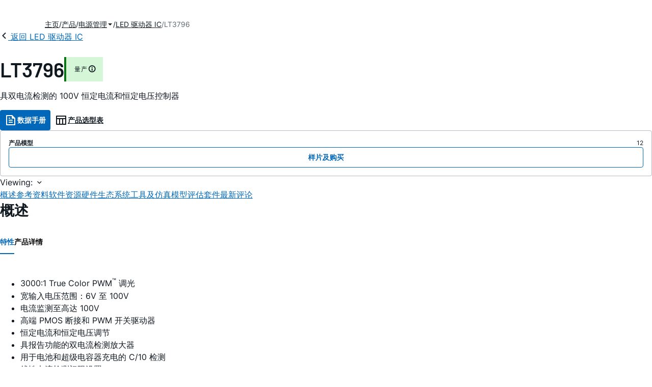

--- FILE ---
content_type: text/html; charset=utf-8
request_url: https://www.analog.com/cn/products/lt3796.html
body_size: 32566
content:




<!DOCTYPE html>
<html lang="zh">
<head>
    <link rel="preconnect" href="https://aa.analog.com">

    
    


    <link rel="preload" href="https://assets2.analog.com/cms-assets-optimizations/assets/barlow-latin-400-normal.woff" as="font" type="font/woff" crossorigin>
    <link rel="preload" href="https://assets2.analog.com/cms-assets-optimizations/assets/barlow-latin-400-normal.woff2" as="font" type="font/woff2" crossorigin>
    <link rel="preload" href="https://assets2.analog.com/cms-assets-optimizations/assets/barlow-latin-500-normal.woff" as="font" type="font/woff" crossorigin>
    <link rel="preload" href="https://assets2.analog.com/cms-assets-optimizations/assets/barlow-latin-500-normal.woff2" as="font" type="font/woff2" crossorigin>
    <link rel="preload" href="https://assets2.analog.com/cms-assets-optimizations/assets/barlow-latin-600-normal.woff" as="font" type="font/woff" crossorigin>
    <link rel="preload" href="https://assets2.analog.com/cms-assets-optimizations/assets/barlow-latin-600-normal.woff2" as="font" type="font/woff2" crossorigin>
    <link rel="preload" href="https://assets2.analog.com/cms-assets-optimizations/assets/barlow-latin-700-normal.woff" as="font" type="font/woff" crossorigin>
    <link rel="preload" href="https://assets2.analog.com/cms-assets-optimizations/assets/barlow-latin-700-normal.woff2" as="font" type="font/woff2" crossorigin>
    <link rel="preload" href="https://assets2.analog.com/cms-assets-optimizations/assets/inter-latin-400-normal.woff" as="font" type="font/woff" crossorigin>
    <link rel="preload" href="https://assets2.analog.com/cms-assets-optimizations/assets/inter-latin-400-normal.woff2" as="font" type="font/woff2" crossorigin>
    <link rel="preload" href="https://assets2.analog.com/cms-assets-optimizations/assets/inter-latin-500-normal.woff" as="font" type="font/woff" crossorigin>
    <link rel="preload" href="https://assets2.analog.com/cms-assets-optimizations/assets/inter-latin-500-normal.woff2" as="font" type="font/woff2" crossorigin>
    <link rel="preload" href="https://assets2.analog.com/cms-assets-optimizations/assets/inter-latin-600-normal.woff" as="font" type="font/woff" crossorigin>
    <link rel="preload" href="https://assets2.analog.com/cms-assets-optimizations/assets/inter-latin-600-normal.woff2" as="font" type="font/woff2" crossorigin>
    <link rel="preload" href="https://assets2.analog.com/cms-assets-optimizations/assets/inter-latin-700-normal.woff" as="font" type="font/woff" crossorigin>
    <link rel="preload" href="https://assets2.analog.com/cms-assets-optimizations/assets/inter-latin-700-normal.woff2" as="font" type="font/woff2" crossorigin>
    <link rel="preload" href="https://assets2.analog.com/cms-assets-optimizations/assets/remixicon.eot" as="font" type="font/eot" crossorigin>
    <link rel="preload" href="https://assets2.analog.com/cms-assets-optimizations/assets/remixicon.ttf" as="font" type="font/ttf" crossorigin>
    <link rel="preload" href="https://assets2.analog.com/cms-assets-optimizations/assets/remixicon.woff" as="font" type="font/woff" crossorigin>
    <link rel="preload" href="https://assets2.analog.com/cms-assets-optimizations/assets/remixicon.woff2" as="font" type="font/woff2" crossorigin>
    <!-- *** FE html start -->
    <meta charset="utf-8">

                <title>LT3796 数据手册和产品信息 | ADI 公司</title>
                    <meta name="robots" content="follow, index" />
                    <meta name="description" content="LT3796 / LT3796-1 是 DC/DC 控制器，专为调节一个恒定电流或恒定电压而设计，且非常适合于驱动 LED。固定频率和电流模式架构在一个很宽的电源和输出电压范围内实现稳定的操作。两个参考于地电压 FB 引脚用作多个 LED 保护功能电" />
            <meta http-equiv="X-UA-Compatible" content="IE=edge">
            <meta name="apple-mobile-web-app-capable" content="yes" />
            <meta name="mobile-web-app-capable" content="yes" />
            <meta name="apple-mobile-web-app-status-bar-style" content="black" />
            <meta name="viewport" content="width=device-width, initial-scale=1.0">
            <meta name="referrer" content="no-referrer-when-downgrade" />
                <meta name="breadcrumb" content="lt3796" />
                        <meta name="yandex-verification" content="86a60d9bcaab43f0" />
                        <meta name="google-site-verification" content="aVOSmh5Dsd1VpzYMM3a_ZvOQcjP9G5GDlvU-atf48ss" />
                        <meta name="baidu-site-verification" content="cSddD8r1N7" />
                        <meta name="msvalidate.01" content="381E86BC7EF76D19F9365D26D8BFCD35" />
                                <link rel="alternate" hreflang=en-US href="https://www.analog.com/en/products/lt3796.html" />
                                <link rel="alternate" hreflang=zh-Hans-CN href="https://www.analog.com/cn/products/lt3796.html" />
                                <link rel="alternate" hreflang=ja-JP href="https://www.analog.com/jp/products/lt3796.html" />
                            <link rel="canonical" href="https://www.analog.com/cn/products/lt3796.html" />





    <script>!function (e, a, n, t) { var i = e.head; if (i) { if (a) return; var o = e.createElement("style"); o.id = "alloy-prehiding", o.innerText = n, i.appendChild(o), setTimeout(function () { o.parentNode && o.parentNode.removeChild(o) }, t) } }(document, document.location.href.indexOf("adobe_authoring_enabled") !== -1, "body { opacity: 0 !important }", 3000);</script>

    <script type="text/javascript">
        var datalayer = {"device":{"browser":"","type":""},"page":{"details":{"part":{"applicableParts":null,"categories":null,"id":null,"lifeCycle":null,"markets":null,"name":null,"type":null}},"meta":{"breadcrumbs":null,"id":null,"journey":null,"language":null,"pathname":null,"persona":null,"publishDate":null,"title":null,"taxonomy":null,"type":null}},"user":{"cart":{"purchaseID":"","sampleID":"","transactionID":""},"email":"","loggedIn":false,"blocked":false,"memberStatus":false}};
    </script>
    <script src="https://assets.adobedtm.com/bc68b7886092/25785b612092/launch-715705770daf.min.js" async></script>

        <link rel="icon" href="https://www.analog.com/media/favicon/favicon.ico">
        <link rel="apple-touch-icon" href="https://www.analog.com/media/favicon/apple_favicon.png">
        <link rel="apple-touch-icon" sizes="152x152" href="https://www.analog.com/media/favicon/adi-icon-ipad-152x152.png ">
        <link rel="apple-touch-icon" sizes="180x180" href="https://www.analog.com/media/favicon/adi-icon-iphone-retina-180x180.png ">
        <link rel="apple-touch-icon" sizes="167x167" href="https://www.analog.com/media/favicon/adi-icon-ipad-retina-167x167.png ">
        <link href="https://assets2.analog.com/cms-assets/images/images/adi-favicon.svg" rel="shortcut icon" />
    
    <style>
        :root {
            --cta-color: #fff;
            --cta-background: #1c1c1c;
        }
    </style>

    <link rel="stylesheet" type="text/css" href="https://assets2.analog.com/header-footer/index.css" />
    <script src="https://assets2.analog.com/header-footer/index.js" type="module" defer></script>

    <!-- Latest compiled and minified JavaScript -->
        <link rel="stylesheet" href="https://assets2.analog.com/cms-assets-optimizations/css/pdp.min.css">
        <script src="https://assets2.analog.com/cms-assets-optimizations/js/pdp.min.mjs" type="module" defer></script>

    <link rel="stylesheet" href="https://assets2.analog.com/cms-assets-optimizations/css/vendor.min.css">


    <!-- *** FE html end -->

        <script type="application/ld+json">
         [{"@context":"https://schema.org","@type":"Product","@id":"https://www.analog.com/cn/products/lt3796.html#product","image":["https://www.analog.com/cn/_/media/analog/en/products/image/typical-application-diagrams/ltc/lt3796-9477.png?rev=35b5dcdd39de404c9330c50d9e125d92","https://www.analog.com/cn/_/media/analog/en/products/image/typical-application-diagrams/ltc/lt3796-9478.png?rev=f3266ce888f047f6bf4114e618830c1c","https://www.analog.com/cn/_/media/analog/en/products/image/product-package-diagrams/ltc/lt3796-9479.png?rev=1c2d06157a4941a9a5bb65497b0fce37"],"name":"LT3796","description":"具双电流检测的 100V 恒定电流和恒定电压控制器","brand":{"@type":"Brand","name":"Analog Devices"},"manufacturer":{"@type":"Organization","name":"Analog Devices"},"productID":"LT3796","mpn":"LT3796","category":"LED 驱动器 IC","url":"https://www.analog.com/cn/products/lt3796.html","offers":[{"@type":"Offer","sku":"LT3796EFE#PBF","price":null,"priceCurrency":"CNY","availability":"https://schema.org/InStock","itemCondition":"https://schema.org/NewCondition","additionalProperty":{"@type":"PropertyValue","name":"operatingTempRange","value":"-40°C to 125°C"}},{"@type":"Offer","sku":"LT3796EFE#TRPBF","price":null,"priceCurrency":"CNY","availability":"https://schema.org/InStock","itemCondition":"https://schema.org/NewCondition","additionalProperty":{"@type":"PropertyValue","name":"operatingTempRange","value":"-40°C to 125°C"}},{"@type":"Offer","sku":"LT3796EFE-1#PBF","price":null,"priceCurrency":"CNY","availability":"https://schema.org/InStock","itemCondition":"https://schema.org/NewCondition","additionalProperty":{"@type":"PropertyValue","name":"operatingTempRange","value":"-40°C to 125°C"}},{"@type":"Offer","sku":"LT3796EFE-1#TRPBF","price":null,"priceCurrency":"CNY","availability":"https://schema.org/InStock","itemCondition":"https://schema.org/NewCondition","additionalProperty":{"@type":"PropertyValue","name":"operatingTempRange","value":"-40°C to 125°C"}},{"@type":"Offer","sku":"LT3796HFE#PBF","price":null,"priceCurrency":"CNY","availability":"https://schema.org/InStock","itemCondition":"https://schema.org/NewCondition","additionalProperty":{"@type":"PropertyValue","name":"operatingTempRange","value":"-40°C to 150°C"}},{"@type":"Offer","sku":"LT3796HFE#TRPBF","price":null,"priceCurrency":"CNY","availability":"https://schema.org/InStock","itemCondition":"https://schema.org/NewCondition","additionalProperty":{"@type":"PropertyValue","name":"operatingTempRange","value":"-40°C to 150°C"}},{"@type":"Offer","sku":"LT3796HFE-1#PBF","price":null,"priceCurrency":"CNY","availability":"https://schema.org/InStock","itemCondition":"https://schema.org/NewCondition","additionalProperty":{"@type":"PropertyValue","name":"operatingTempRange","value":"-40°C to 150°C"}},{"@type":"Offer","sku":"LT3796HFE-1#TRPBF","price":null,"priceCurrency":"CNY","availability":"https://schema.org/InStock","itemCondition":"https://schema.org/NewCondition","additionalProperty":{"@type":"PropertyValue","name":"operatingTempRange","value":"-40°C to 150°C"}},{"@type":"Offer","sku":"LT3796IFE#PBF","price":null,"priceCurrency":"CNY","availability":"https://schema.org/InStock","itemCondition":"https://schema.org/NewCondition","additionalProperty":{"@type":"PropertyValue","name":"operatingTempRange","value":"-40°C to 125°C"}},{"@type":"Offer","sku":"LT3796IFE#TRPBF","price":null,"priceCurrency":"CNY","availability":"https://schema.org/InStock","itemCondition":"https://schema.org/NewCondition","additionalProperty":{"@type":"PropertyValue","name":"operatingTempRange","value":"-40°C to 125°C"}},{"@type":"Offer","sku":"LT3796IFE-1#PBF","price":null,"priceCurrency":"CNY","availability":"https://schema.org/InStock","itemCondition":"https://schema.org/NewCondition","additionalProperty":{"@type":"PropertyValue","name":"operatingTempRange","value":"-40°C to 125°C"}},{"@type":"Offer","sku":"LT3796IFE-1#TRPBF","price":null,"priceCurrency":"CNY","availability":"https://schema.org/InStock","itemCondition":"https://schema.org/NewCondition","additionalProperty":{"@type":"PropertyValue","name":"operatingTempRange","value":"-40°C to 125°C"}}],"audience":{"@type":"BusinessAudience","audienceType":"Engineers","sameAs":"https://www.wikidata.org/wiki/Q81096"}},{"@context":"https://schema.org","@type":"WebPage","@id":"https://www.analog.com/cn/products/lt3796.html#webpage","url":"https://www.analog.com/cn/products/lt3796.html","name":"LT3796 - 具双电流检测的 100V 恒定电流和恒定电压控制器","isPartOf":{"@type":"Website","@id":"https://www.analog.com#website","url":"https://www.analog.com/zh/index.html","name":"Analog Devices, Inc."},"description":"具双电流检测的 100V 恒定电流和恒定电压控制器","mainEntity":{"@id":"https://www.analog.com/cn/products/lt3796.html#product"}}];
        </script>


<script>(window.BOOMR_mq=window.BOOMR_mq||[]).push(["addVar",{"rua.upush":"false","rua.cpush":"false","rua.upre":"false","rua.cpre":"false","rua.uprl":"false","rua.cprl":"false","rua.cprf":"false","rua.trans":"SJ-9942b387-2da0-48f2-86bb-853320e8ef1a","rua.cook":"false","rua.ims":"false","rua.ufprl":"false","rua.cfprl":"false","rua.isuxp":"false","rua.texp":"norulematch","rua.ceh":"false","rua.ueh":"false","rua.ieh.st":"0"}]);</script>
                              <script>!function(a){var e="https://s.go-mpulse.net/boomerang/",t="addEventListener";if("False"=="True")a.BOOMR_config=a.BOOMR_config||{},a.BOOMR_config.PageParams=a.BOOMR_config.PageParams||{},a.BOOMR_config.PageParams.pci=!0,e="https://s2.go-mpulse.net/boomerang/";if(window.BOOMR_API_key="BBYKJ-QTC84-T74CF-8TNKL-DHE3B",function(){function n(e){a.BOOMR_onload=e&&e.timeStamp||(new Date).getTime()}if(!a.BOOMR||!a.BOOMR.version&&!a.BOOMR.snippetExecuted){a.BOOMR=a.BOOMR||{},a.BOOMR.snippetExecuted=!0;var i,_,o,r=document.createElement("iframe");if(a[t])a[t]("load",n,!1);else if(a.attachEvent)a.attachEvent("onload",n);r.src="javascript:void(0)",r.title="",r.role="presentation",(r.frameElement||r).style.cssText="width:0;height:0;border:0;display:none;",o=document.getElementsByTagName("script")[0],o.parentNode.insertBefore(r,o);try{_=r.contentWindow.document}catch(O){i=document.domain,r.src="javascript:var d=document.open();d.domain='"+i+"';void(0);",_=r.contentWindow.document}_.open()._l=function(){var a=this.createElement("script");if(i)this.domain=i;a.id="boomr-if-as",a.src=e+"BBYKJ-QTC84-T74CF-8TNKL-DHE3B",BOOMR_lstart=(new Date).getTime(),this.body.appendChild(a)},_.write("<bo"+'dy onload="document._l();">'),_.close()}}(),"".length>0)if(a&&"performance"in a&&a.performance&&"function"==typeof a.performance.setResourceTimingBufferSize)a.performance.setResourceTimingBufferSize();!function(){if(BOOMR=a.BOOMR||{},BOOMR.plugins=BOOMR.plugins||{},!BOOMR.plugins.AK){var e="false"=="true"?1:0,t="",n="aodf7iaxbldxi2lnif7a-f-3cdbf2ab8-clientnsv4-s.akamaihd.net",i="false"=="true"?2:1,_={"ak.v":"39","ak.cp":"82680","ak.ai":parseInt("215232",10),"ak.ol":"0","ak.cr":8,"ak.ipv":4,"ak.proto":"h2","ak.rid":"11e60261","ak.r":44093,"ak.a2":e,"ak.m":"a","ak.n":"essl","ak.bpcip":"3.134.95.0","ak.cport":36618,"ak.gh":"23.33.28.151","ak.quicv":"","ak.tlsv":"tls1.3","ak.0rtt":"","ak.0rtt.ed":"","ak.csrc":"-","ak.acc":"","ak.t":"1768767870","ak.ak":"hOBiQwZUYzCg5VSAfCLimQ==29lqis8kdk9/RVBQN6YfPUMNcgnNVBnvFTGV8h0Vd9aI5Uzuwgl2zvMVZ1ihVn2PVZ0tk9rtr/IwH/gmHRrZze/+QKRfS/+ytM41p0IZpwnSzFpl8Ai7be8gdE0mbskywndor9a3x3GpvtGh2O5Pv6Pqm9cQ63ab4/nwpdUNZ9ZHgahMegCKB+/wNeNq4gbe6IBj2qhtTvXiPmSTYnoURYLDIdlfkKGi3D/9V2HWq3r4TWT6+aPJUzDAU/mdjmR3FbwTnDQRX03dK6fi74+IKa9lPmGalL4D072ZEZ8Vnjz2Sg1NxH9lz2NS3pM6dpji9J597KGlQSOyTB/XEvIVRSW4TkX0nHC7CMBiA0nCdxaUb8pj7Ae+4m8nTyzGN50tPg9WzU0oWCzpN+tFnuPJHiMBFxQ22+uJxKFuY/DVung=","ak.pv":"663","ak.dpoabenc":"","ak.tf":i};if(""!==t)_["ak.ruds"]=t;var o={i:!1,av:function(e){var t="http.initiator";if(e&&(!e[t]||"spa_hard"===e[t]))_["ak.feo"]=void 0!==a.aFeoApplied?1:0,BOOMR.addVar(_)},rv:function(){var a=["ak.bpcip","ak.cport","ak.cr","ak.csrc","ak.gh","ak.ipv","ak.m","ak.n","ak.ol","ak.proto","ak.quicv","ak.tlsv","ak.0rtt","ak.0rtt.ed","ak.r","ak.acc","ak.t","ak.tf"];BOOMR.removeVar(a)}};BOOMR.plugins.AK={akVars:_,akDNSPreFetchDomain:n,init:function(){if(!o.i){var a=BOOMR.subscribe;a("before_beacon",o.av,null,null),a("onbeacon",o.rv,null,null),o.i=!0}return this},is_complete:function(){return!0}}}}()}(window);</script></head>
<body class="default-device bodyclass" data-comp-prefix="app-js__"  data-show-legacy-div-wrapper="False">

    

    

<!-- #wrapper -->
<div id="wrapper" class="page-wrap">
    <!-- #header -->
    <header>
        <div id="header" class="container-fluid">
            <div class="row">
                <div>
        <adi-header>            
            <adi-account></adi-account>
        </adi-header>
            <adi-menu>
                <adi-cart slot="buttons"></adi-cart>
                <adi-search slot="drawer">
                    <div slot="search"></div>
                    <div slot="results"></div>
                </adi-search>
            </adi-menu>
        <adi-dispatch></adi-dispatch>
</div>
            </div>
        </div>
    </header>
    <!-- /#header -->
    <!-- #content -->
    <main role="main" id="main" tabindex="-1" class="adi__pdp adi__landing">
        <div id="content" class="container-fluid">
            <div class="row">
<div>







<div class="component Global-Breadcrumb">
            <script type="application/ld+json">
            {"@context":"https://schema.org","@type":"BreadcrumbList","itemListElement":[{"@type":"ListItem","position":1,"name":"主页","item":"https://www.analog.com/cn/index.html"},{"@type":"ListItem","position":2,"name":"产品","item":"https://www.analog.com/cn/product-category.html"},{"@type":"ListItem","position":3,"name":"电源管理","item":"https://www.analog.com/cn/product-category/power.html"},{"@type":"ListItem","position":4,"name":"LED 驱动器 IC","item":"https://www.analog.com/cn/product-category/led-drivers.html"},{"@type":"ListItem","position":5,"name":"LT3796","item":"https://www.analog.com/cn/products/lt3796.html"}]};
            </script>
    <div class="component-content">
        <!-- Breadcrumb component : start -->

        <article class="breadcrumb app-js__breadcrumb breadcrumb breadcrumb-no-border">

            <div class="breadcrumb__container" aria-label="Breadcrumb" role="navigation">
                            <div class="breadcrumb__container__section body-small">
                                            <a class="breadcrumb__container__section_item text-underline" href="https://www.analog.com/cn/index.html">
                                                <span class="breadcrumb__container__section_item" aria-current="page">主页</span>

                                            </a>



                            </div>
                            <div class="breadcrumb__container__section body-small">
                                            <a class="breadcrumb__container__section_item text-underline" href="https://www.analog.com/cn/product-category.html">
                                                <span class="breadcrumb__container__section_item" aria-current="page">产品</span>
                                            </a>



                            </div>
                            <div class="breadcrumb__container__section body-small">
                                            <a class="breadcrumb__container__section_dropdown-item" href="https://www.analog.com/cn/product-category/power.html" aria-label="电源管理">
                                                电源管理
                                            </a>
<img src="/cn/_/media/project/analogweb/analogweb/reference-design/chevron-bottom-xs.svg?rev=3bc6fd969838464fb5cb0cd54cadc196&amp;la=zh&amp;h=12&amp;w=12&amp;hash=7058E37E0DE3FDF410841B9EC14B9906" class="breadcrumb__dropdown_icon collapsed" alt="dropdown of 电源管理" tabindex="0" aria-expanded="false" role="button" />                                            <ul class="breadcrumb__dropdown__content d-none" role="list">

                                                        <li role="listitem" data-url=/cn/product-category/led-drivers.html class="breadcrumb__dropdown__content_item body-small">
                                                            <a href="https://www.analog.com/cn/product-category/led-drivers.html">LED 驱动器 IC</a>
                                                        </li>
                                                        <li role="listitem" data-url=/cn/product-category/mosfet-gate-drivers.html class="breadcrumb__dropdown__content_item body-small">
                                                            <a href="https://www.analog.com/cn/product-category/mosfet-gate-drivers.html">MOSFET和栅极驱动器</a>
                                                        </li>
                                                        <li role="listitem" data-url=/cn/product-category/pmic.html class="breadcrumb__dropdown__content_item body-small">
                                                            <a href="https://www.analog.com/cn/product-category/pmic.html">PMIC</a>
                                                        </li>
                                                        <li role="listitem" data-url=/cn/product-category/protection-switches-controllers.html class="breadcrumb__dropdown__content_item body-small">
                                                            <a href="https://www.analog.com/cn/product-category/protection-switches-controllers.html">保护开关和控制器</a>
                                                        </li>
                                                        <li role="listitem" data-url=/cn/product-category/charge-pumps.html class="breadcrumb__dropdown__content_item body-small">
                                                            <a href="https://www.analog.com/cn/product-category/charge-pumps.html">充电泵</a>
                                                        </li>
                                                        <li role="listitem" data-url=/cn/product-category/lamp-tube-drivers.html class="breadcrumb__dropdown__content_item body-small">
                                                            <a href="https://www.analog.com/cn/product-category/lamp-tube-drivers.html">灯管驱动器</a>
                                                        </li>
                                                        <li role="listitem" data-url=/cn/product-category/battery-management.html class="breadcrumb__dropdown__content_item body-small">
                                                            <a href="https://www.analog.com/cn/product-category/battery-management.html">电池管理</a>
                                                        </li>
                                                        <li role="listitem" data-url=/cn/product-category/circuit-monitors.html class="breadcrumb__dropdown__content_item body-small">
                                                            <a href="https://www.analog.com/cn/product-category/circuit-monitors.html">电路监控器</a>
                                                        </li>
                                                        <li role="listitem" data-url=/cn/product-category/supervisors-resets.html class="breadcrumb__dropdown__content_item body-small">
                                                            <a href="https://www.analog.com/cn/product-category/supervisors-resets.html">电源监控器和复位器</a>
                                                        </li>
                                                        <li role="listitem" data-url=/cn/product-category/power-system-managers-sequencers.html class="breadcrumb__dropdown__content_item body-small">
                                                            <a href="https://www.analog.com/cn/product-category/power-system-managers-sequencers.html">电源系统管理器和时序控制器</a>
                                                        </li>
                                                        <li role="listitem" data-url=/cn/product-category/fan-speed-tec-controllers.html class="breadcrumb__dropdown__content_item body-small">
                                                            <a href="https://www.analog.com/cn/product-category/fan-speed-tec-controllers.html">风扇转速和TEC控制器</a>
                                                        </li>
                                                        <li role="listitem" data-url=/cn/product-category/switching-regulators.html class="breadcrumb__dropdown__content_item body-small">
                                                            <a href="https://www.analog.com/cn/product-category/switching-regulators.html">开关稳压器和控制器</a>
                                                        </li>
                                                        <li role="listitem" data-url=/cn/product-category/hot-swap-controllers.html class="breadcrumb__dropdown__content_item body-small">
                                                            <a href="https://www.analog.com/cn/product-category/hot-swap-controllers.html">热插拔控制器</a>
                                                        </li>
                                                        <li role="listitem" data-url=/cn/product-category/linear-regulators.html class="breadcrumb__dropdown__content_item body-small">
                                                            <a href="https://www.analog.com/cn/product-category/linear-regulators.html">线性稳压器</a>
                                                        </li>
                                                        <li role="listitem" data-url=/cn/product-category/poe-controllers.html class="breadcrumb__dropdown__content_item body-small">
                                                            <a href="https://www.analog.com/cn/product-category/poe-controllers.html">以太网供电(PoE)接口控制器</a>
                                                        </li>


                                            </ul>



                            </div>
                            <div class="breadcrumb__container__section body-small">
                                            <a class="breadcrumb__container__section_item text-underline" href="https://www.analog.com/cn/product-category/led-drivers.html">
                                                <span class="breadcrumb__container__section_item" aria-current="page">LED 驱动器 IC</span>
                                            </a>



                            </div>
                            <div class="breadcrumb__container__section body-small">
LT3796


                            </div>

            </div>
        </article>


        <!-- Previous page link component : start -->


        <article class="previous-page-link app-js__previous-page-link">
                        <a class="previous-page-link__link button-small" href="https://www.analog.com/cn/product-category/led-drivers.html">
                            <span class="previous-page-link__icon">
<img src="https://www.analog.com/cn/_/media/project/analogweb/analogweb/global/chevron-left-s.png?as=0&amp;dmc=0&amp;iar=0&amp;thn=0&amp;udi=0&amp;rev=c50da4dd134a41a28db3d68c9b26e721&amp;la=zh&amp;h=16&amp;w=16&amp;hash=E836398C9D9EE426A3D1DF4540770C18" class="previous-page-link__arrow-left" height="16" alt="left arrow" width="16" />                            </span>
                            <span class="previous-page-link__label">
返回 LED 驱动器 IC

                            </span>
                        </a>

        </article>


        <!-- Previous page link component : end -->
        
        <div>


        </div>
    </div>
</div>




    <adi-container compact class="adi__productOverview">
        <div class="adi__spotlight__columns" data-columns="3">
            <div class="adi__spotlight__column adi__spotlight__column--double">
                <header class="adi__productOverview__title">
                    <h1 class="adi__heading--xl">LT3796</h1>
                        <span class="adi__badge adi__badge--success">
                            量产
                            <span data-toggle="popover"
                                  data-content="该产品家族中至少有一种型号正在生产中，可供购买。该产品适用于新的设计，但可能存在更新的替代品。


">
                                <i class="ri-information-line"></i>
                            </span>
                        </span>
                </header>
                        <p>
                            具双电流检测的 100V 恒定电流和恒定电压控制器
                        </p>
                                <div class="adi__productOverview__buttons">
                            <a class="adi__button adi__button--primary" href="https://www.analog.com/media/en/technical-documentation/data-sheets/3796fb.pdf" target="_blank" data-analytics="analytic_headerDataSheetId">
                                <i class="ri-file-text-line"></i>
                                数据手册 
                            </a>
                                            <a class="adi__button adi__button--ghost" href="https://www.analog.com/cn/parametricsearch/2458" target="_blank">
                            
                            <i class="ri-table-line"></i>
                            
                            产品选型表
                        </a>
                </div>
                <div class="adi__productOverview__menu">
                    <button type="button" id="search" class="adi__button adi__button--ghost" aria-label="search">
                        <i class="ri-search-line"></i>
                    </button>
                    <adi-cart></adi-cart>
                </div>
            </div>
            
                <div class="adi__spotlight__column">
                    <article class="adi__card">
                        <main class="adi__card__content">
                            <dl class="adi__productOverview__inventory">
                                <dt>产品模型</dt>
                                <dd>12</dd>
                            </dl>
                        </main>
                        <footer class="adi__card__actions">
                            <a class="adi__buyCta adi__button adi__button--secondary adi__button--fullWidth" href="https://www.analog.com/cn/products/LT3796/sample-buy.html" target="_blank">
                                样片及购买
                            </a>
                            
                        </footer>
                    </article>
                </div>
        </div>
    </adi-container>
    <menu class="adi__contextMenu adi__list adi__list--custom" id="datasheets" hidden>
    </menu>
        <dialog class="adi__modal" id="datasheetInformation">
            <section class="adi__modal__heading">
                <button type="button"
                        data-toggle="modal"
                        class="adi__button adi__button--ghost adi__button--compact adi__modal__heading__close"
                        aria-label="close">
                    <i class="ri-close-fill"></i>
                </button>
                <div class="adi__modal__heading__title">产品技术资料帮助</div>
            </section>
            <section class="adi__modal__content">
                <p style="margin: 0">
                    <p>ADI公司所提供的资料均视为准确、可靠。但本公司不为用户在应用过程中侵犯任何专利权或第三方权利承担任何责任。技术指标的修改不再另行通知。本公司既没有含蓄的允许，也不允许借用ADI公司的专利或专利权的名义。本文出现的商标和注册商标所有权分别属于相应的公司。</p>
                </p>
            </section>
        </dialog>



<div class="adi__stickyMenu adi__stickyMenu--auto" data-offset="10px" data-sections="overview,documentation,software-resources,hardware-ecosystem,tools-header,evaluation-kit,reference-designs,latest-discussions">
    <div class="adi__stickyMenu__viewing">
        Viewing:
        <i class="ri-arrow-down-s-line"></i>
    </div>
    <div class="adi__stickyMenu__wrapper">
        <menu class="adi__stickyMenu__menu adi__overflowControl"></menu>
    </div>
</div>




    <adi-container class="adi__productDetails adi__spotlight" id="overview">
        <h2 class="adi__heading--medium">概述</h2>
        <div class="adi__spotlight__columns" data-columns="3">
            <div class="adi__spotlight__column adi__spotlight__column--double">
                <section class="adi__tabs adi__tabs--vertical">
                    <div class="adi__tabs__list" role="tablist" data-all="全部">
                            <button type="button"
                                    id="tab-features"
                                    aria-controls="tab-panel-features"
                                    role="tab"
                                    aria-selected="true"
                                    class="adi__tabs__list__tab">
                                特性
                            </button>
                                                    <button type="button"
                                    id="tab-details"
                                    aria-controls="tab-panel-details"
                                    role="tab"
                                    class="adi__tabs__list__tab">
                                产品详情
                            </button>
                                            </div>
                    
                        <div id="tab-panel-features"
                             role="tabpanel"
                             tabindex="0"
                             aria-labelledby="tab-features"
                             class="adi__tabs__panel adi__productDetails__features">
                            <ul>
<li>3000:1 True Color PWM<sup>&trade;</sup> 调光</li>
<li>宽输入电压范围：6V 至 100V </li>
<li>电流监测至高达 100V</li>
<li>高端 PMOS 断接和 PWM 开关驱动器</li>
<li>恒定电流和恒定电压调节</li>
<li>具报告功能的双电流检测放大器</li>
<li>用于电池和超级电容器充电的 C/10 检测</li>
<li>线性电流检测门限设置</li>
<li>短路保护</li>
<li>可调频率：100kHz 至 1MHz</li>
<li>频率同步 (LT3796)</li>
<li>独立高端栅极使能引脚 (LT3796-1)</li>
<li>具 <span style="text-decoration: OVERLINE;">VMODE</span> 标记的可编程 LED 开路保护</li>
<li>具迟滞的可编程欠压闭锁</li>
<li>采用可编程故障重启定时器的软起动功能</li>
<li>采用 28 引脚 TSSOP 封装<br /><br /></li>
</ul>
                        </div>
                                            <div id="tab-panel-details"
                             role="tabpanel"
                             tabindex="1"
                             aria-labelledby="tab-details"
                             class="adi__tabs__panel">
                            <p>
                                <p>LT<sup>&reg;</sup>3796 / LT3796-1 是 DC/DC 控制器，专为调节一个恒定电流或恒定电压而设计，且非常适合于驱动 LED。固定频率和电流模式架构在一个很宽的电源和输出电压范围内实现稳定的操作。两个参考于地电压 FB 引脚用作多个 LED 保护功能电路的输入，而且还使转换器能够起一个恒定电压源的作用。LT3796 / LT3796-1 内置了一个具轨至轨共模范围的可编程门限输出检测放大器。一个单独的高端放大器可利用两个电阻器来配置增益，以及可用来调节第二个电流或一个电压与其中一个 FB 引脚的结合。PWM 输入提供了高达 3000:1 的 LED 调光比。</p>
<p>LT3796-1 是为第二个输出电流调节环路而优化，环路利用一个 PMOS 开关来启用 / 停用，可驱动第二串 LED 串或扩展模拟调光范围。<br /><br /></p>
<br>
<strong>Applications</strong><br/>
<br>
<ul>
<li>高功率 LED、高电压 LED、双串</li>
<li>电池和超级电容器充电器</li>
<li>准确的电流限制电压稳压器<br /><br /></li>
</ul>
                            </p>
                        </div>
                                    </section>
                


                
                
            </div>
            
                <div class="adi__productDetails__buyStack" aria-hidden="true">
                    <article class="adi__card adi__card--ghost">
                        <main class="adi__card__content">
                            <dl class="adi__productDetails__inventory">
                                <dt>产品模型</dt>
                                <dd>12</dd>

                            </dl>
                        </main>
                        <footer class="adi__card__actions">
                            
                            <a class="adi__buyCta adi__button adi__button--secondary adi__button--fullWidth adi__button--compact adi__productOverview__buttons__datasheet"
                               href="https://www.analog.com/zh/products/LT3796/sample-buy.html" target="_blank">
                                样片及购买
                            </a>
                        </footer>
                    </article>
                </div>
                            <div class="adi__productDetails__buttons" aria-hidden="true">
                    <a class="adi__button adi__button--primary" href="https://www.analog.com/media/en/technical-documentation/data-sheets/3796fb.pdf" target="_blank">
                        <i class="ri-file-text-line"></i>
                        数据手册 
                    </a>

                        <a class="adi__button adi__button--secondary" href="https://www.analog.com/cn/parametricsearch/2458" target="_blank">
                            <i class="adi__icon adi__icon--pstPrimary"></i>
                            产品选型表
                        </a>
                </div>
            <div class="adi__spotlight__column">
                    <div class="adi__productDetails__schematic__wrapper">
                        <button type="button" class="adi__productDetails__schematic" id="schematic" data-toggle="modal" aria-controls="modalDetails">
                            <i class="adi__productDetails__schematic__zoom ri-zoom-in-line"></i>
                                <img src="https://www.analog.com/cn/_/media/analog/en/products/image/typical-application-diagrams/ltc/lt3796-9477.png?rev=35b5dcdd39de404c9330c50d9e125d92" alt="Boost LED Driver with Input Current Monitor" loading="lazy">
                        </button>

                        
                        <div class="adi__carousel">
                            <button aria-label="previous" type="button" class="adi__button adi__button--ghost adi__carousel__control" data-index="-3">
                                <i class="ri-arrow-left-s-line"></i>
                            </button>
                            <div class="adi__carousel__stage">
                                            <div class="adi__carousel__stage__slide" data-index="0">
                                                <button type="button" aria-label="schematic 1" class="adi__productDetails__thumbs__option adi__productDetails__thumbs__option--active">
                                                    <img src="https://www.analog.com/cn/_/media/analog/en/products/image/typical-application-diagrams/ltc/lt3796-9477.png?rev=35b5dcdd39de404c9330c50d9e125d92" alt="Boost LED Driver with Input Current Monitor" loading="lazy">
                                                </button>
                                            </div>
                                            <div class="adi__carousel__stage__slide" data-index="2-1">
                                                    <button type="button" aria-label="schematic 2" class="adi__productDetails__thumbs__option">
                                                        <img src="https://www.analog.com/cn/_/media/analog/en/products/image/typical-application-diagrams/ltc/lt3796-9478.png?rev=f3266ce888f047f6bf4114e618830c1c" alt="Efficiency vs VIN" loading="lazy">
                                                    </button>
                                            </div>
                                            <div class="adi__carousel__stage__slide" data-index="3-1">
                                                    <button type="button" aria-label="schematic 3" class="adi__productDetails__thumbs__option">
                                                        <img src="https://www.analog.com/cn/_/media/analog/en/products/image/product-package-diagrams/ltc/lt3796-9479.png?rev=1c2d06157a4941a9a5bb65497b0fce37" alt="Product Package 1" loading="lazy">
                                                    </button>
                                            </div>

                            </div>
                            <button aria-label="next" type="button" class="adi__button adi__button--ghost adi__carousel__control" data-index="3">
                                <i class="ri-arrow-right-s-line"></i>
                            </button>
                            <div class="adi__carousel__progression"></div>
                        </div>
                    </div>
                <adi-snackbar>
                    <article class="adi__productDetails__controls adi__buttonGroup">
                        <button type="button" class="adi__button adi__button--ghost adi__button--compact" data-toggle="modal" aria-controls="saveToMyAnalog" data-analytics="analytics_AddToMyAnalogId">
                            <i class="adi__icon adi__icon--bookmarkPlus"></i>
                            添加至 myAnalog
                        </button>
                        <button type="button" class="adi__button adi__button--ghost adi__button--compact" data-position="left" data-menu-width="parent" data-toggle="context-menu" aria-controls="shareMenu" data-analytics="analytics_ShareId" data-fix-menu-to="parent">
                            <i class="ri-share-forward-line"></i>
                            分享
                        </button>
                        <button type="button" class="adi__button adi__button--ghost adi__button--compact" data-toggle="modal" aria-controls="askQuestionModal" data-analytics="analytics_AskQuestionId">
                            <i class="ri-question-line"></i>
                            提问
                        </button>
                    </article>
                    
                    <menu class="adi__contextMenu adi__shareMenu" id="shareMenu" hidden>
                        <li role="button"
                            class="adi__contextMenu__option"
                            data-type="link"
                            data-success-msg="Copied to clipboard!" data-analytics="analytics_ShareCopyLinkId">
                            复制链接
                        </li>
                        <li role="button" class="adi__contextMenu__option" data-type="email" data-subject="lt3796|Analog Devices" data-analytics="analytics_ShareSentToEmailId">
                            发送邮箱
                        </li>
                    </menu>
                </adi-snackbar>
            </div>
        </div>
    </adi-container>
    <dialog class="adi__modal adi__modal--fullScreen" id="modalDetails">
        <section class="adi__modal__heading">
            <button type="button"
                    data-toggle="modal"
                    class="adi__button adi__button--ghost adi__button--compact adi__modal__heading__close"
                    aria-label="close">
                <i class="ri-close-fill"></i>
            </button>
            <div class="adi__modal__heading__title">LT3796</div>
            <div class="adi__modal__heading__subtitle">具双电流检测的 100V 恒定电流和恒定电压控制器</div>
        </section>
        <section class="adi__modal__actions">
            <button type="button"
                    class="adi__button adi__button--ghost" data-analytics="analytics_PartDetailsDownloadId">
                <i class="ri-download-2-line"></i>
                下载
            </button>
            <button type="button"
                    class="adi__button adi__button--ghost" data-analytics="analytics_PartDetailsPrintId">
                <i class="ri-printer-line"></i>
                打印
            </button>
        </section>
        <section class="adi__modal__content">
                <adi-museum>
                            <img src="https://www.analog.com/cn/_/media/analog/en/products/image/typical-application-diagrams/ltc/lt3796-9477.png?rev=35b5dcdd39de404c9330c50d9e125d92" alt="Boost LED Driver with Input Current Monitor" loading="lazy" />
                            <img src="https://www.analog.com/cn/_/media/analog/en/products/image/typical-application-diagrams/ltc/lt3796-9478.png?rev=f3266ce888f047f6bf4114e618830c1c" alt="Efficiency vs VIN" loading="lazy" />
                            <img src="https://www.analog.com/cn/_/media/analog/en/products/image/product-package-diagrams/ltc/lt3796-9479.png?rev=1c2d06157a4941a9a5bb65497b0fce37" alt="Product Package 1" loading="lazy" />
                </adi-museum>
        </section>
    </dialog>
<div>
    <dialog class="adi__modal adi__saveToMyAnalog" id="saveToMyAnalog">
        <form>
            <section class="adi__modal__heading">
                <button type="button"
                        data-toggle="modal"
                        class="adi__button adi__button--ghost adi__button--compact adi__modal__heading__close"
                        aria-label="close">
                    <i class="ri-close-fill"></i>
                </button>
                <div class="adi__modal__heading__title">
                    <i class="ri-bookmark-line"></i>
                    添加至 myAnalog
                </div>
            </section>
            <div class="adi__saveToMyAnalog__alert"></div>
            <section class="adi__modal__content">
                <p class="adi__saveToMyAnalog__description">
                    将产品添加到myAnalog 的现有项目或新项目中（接收通知）。
                </p>
                <div class="adi__field adi__field--select adi__saveToMyAnalog__target">
                    <label for="saveTo" class="adi__field__label">添加产品至</label>
                    <div class="adi__field__container">
                        <input type="hidden" id="saveTo" name="saveTo" value="products">
                        <button type="button" class="adi__field__container__input" data-toggle="context-menu" aria-controls="saveToOptions">
                            myAnalog 中收藏的产品
                        </button>
                        <menu class="adi__contextMenu adi__field__container__options adi__saveToMyAnalog__options" id="saveToOptions" hidden>
                            <li role="button" data-value="products" class="adi__contextMenu__option">
                                myAnalog 中收藏的产品
                            </li>
                            <li role="button" data-value="new" class="adi__contextMenu__option">
                                <i class="ri-add-line"></i>
                                新项目
                            </li>
                        </menu>
                    </div>
                </div>
                <fieldset class="adi__saveToMyAnalog__newProject">
                    <legend class="adi__saveToMyAnalog__newProject__legend">创建新项目</legend>
                    <div class="adi__field">
                        <label for="newProjectName" class="adi__field__label">产品名称</label>
                        <div class="adi__field__container">
                            <input type="text" id="newProjectName" name="title" class="adi__field__container__input">
                        </div>
                    </div>
                    <div class="adi__field">
                        <label for="newProjectDescription" class="adi__field__label">描述</label>
                        <div class="adi__field__container">
                            <input type="text" id="newProjectDescription" name="description" class="adi__field__container__input">
                        </div>
                    </div>
                </fieldset>
                <div class="adi__field adi__field--toggle">
                    <label for="checkbox-1-2" class="adi__field__label">
                        <input type="checkbox" id="checkbox-1-2">
                        接收所有 PCN/PDN 的产品型号通知
                    </label>
                </div>
            </section>
            <section class="adi__modal__actions">
                <button data-toggle="modal"
                        type="button"
                        class="adi__button adi__button--secondary">
                    取消
                </button>
                <button type="submit" data-artifact-api="["POST", "project/${projectID}/artifact"]"
                        class="adi__button">
                    确认
                </button>
            </section>
        </form>
    </dialog>
</div>    <dialog class="adi__modal adi__modal--fluid adi__askQuestion" id="askQuestionModal">
        <section class="adi__modal__heading">
            <button type="button" data-toggle="modal"
                    class="adi__button adi__button--ghost adi__button--compact adi__modal__heading__close" aria-label="close">
                <i class="ri-close-fill"></i>
            </button>
            <div class="adi__modal__heading__title">提问</div>
        </section>
        <section class="adi__modal__content">
            <adi-container heading="在下面提交您的问题，我们将从 ADI 的知识库中给出最佳答案:"
                           background="blue" theme="dark" class="adi__askQuestion__search">
                <form action="https://ez.analog.com/search" target="_blank">
                    <input type="hidden" name="type" value="support" />
                    <div class="adi__askQuestion__wrapper">
                        <div class="adi__field adi__field--inverse">
                            <div class="adi__field__container">
                                <i class="ri-search-line"></i>
                                <input type="text" name="q" id="text-1" class="adi__field__container__input"
                                       placeholder="搜索我们的技术知识库" required>
                            </div>
                            <div class="adi__field__helperText"></div>
                        </div>
                        <button class="adi__button adi__button--inverse">
                            搜索
                            <i class="ri-share-box-line"></i>
                        </button>
                    </div>
                </form>
            </adi-container>

            <adi-container heading="您可以在其他地方找到帮助">
                <div class="adi__spotlight">
                    <div class="adi__spotlight__columns" data-columns="3">
                        <div class="adi__spotlight__column">
                            <article class="adi__card">
                                <header class="adi__card__header">
                                    支持
                                </header>
                                <main class="adi__card__content">
                                    <p>
                                        ADI 一站式购物体验可以回答您的所有问题
                                    </p>
                                </main>
                                <footer class="adi__card__actions">
                                        <a class="adi__button adi__button--secondary adi__button--fullWidth" href="https://www.analog.com/cn/support.html">
                                            访问 ADI 技术支持页面
                                        </a>
                                </footer>
                            </article>
                        </div>

                        <div class="adi__spotlight__column">
                            <article class="adi__card">
                                <header class="adi__card__header">
                                        <img src="https://www.analog.com/cn/_/media/project/analogweb/analogweb/product/logo.png?rev=e8f5e64e83024c1fabacfe04cdd34f6c" loading="lazy" width="218" height="28" />
                                </header>
                                <main class="adi__card__content">
                                    <p>
                                        在 ADI 论坛寻求帮助
                                    </p>
                                </main>
                                <footer class="adi__card__actions">
                                        <a class="adi__button adi__button--secondary adi__button--fullWidth" href="https://ez.analog.com/cn?lang=cn" target="_blank">
                                            在 EngineerZone 交流
                                            <i class="ri-external-link-line"></i>
                                        </a>
                                </footer>
                            </article>
                        </div>

                        <div class="adi__spotlight__column">
                            <article class="adi__card">
                                <header class="adi__card__header">
                                    FAQs
                                </header>
                                <footer class="adi__card__actions">
                                    <ul>
                                        <li>
                                                <a href="https://www.analog.com/cn/support/customer-service-resources/customer-service/ordering-faqs.html">
                                                    Sales &amp; Ordering FAQs
                                                    <i class="ri-arrow-right-line"></i>
                                                </a>
                                        </li>
                                        <li>
                                        </li>
                                    </ul>
                                </footer>
                            </article>
                        </div>
                    </div>
                </div>
            </adi-container>
        </section>
    </dialog>

    <script type="text/javascript">
    var ecommData = {"countries":[{"key":"United States","value":"US"},{"key":"Afghanistan","value":"AF"},{"key":"Aland Islands","value":"AX"},{"key":"Albania","value":"AL"},{"key":"Algeria","value":"DZ"},{"key":"American Samoa","value":"AS"},{"key":"Andorra","value":"AD"},{"key":"Angola","value":"AO"},{"key":"Anguilla","value":"AI"},{"key":"Antarctica","value":"AQ"},{"key":"Antigua And Barbuda","value":"AG"},{"key":"Argentina","value":"AR"},{"key":"Armenia","value":"AM"},{"key":"Aruba","value":"AW"},{"key":"Australia","value":"AU"},{"key":"Austria","value":"AT"},{"key":"Azerbaijan","value":"AZ"},{"key":"Bahamas","value":"BS"},{"key":"Bahrain","value":"BH"},{"key":"Bangladesh","value":"BD"},{"key":"Barbados","value":"BB"},{"key":"Belgium","value":"BE"},{"key":"Belize","value":"BZ"},{"key":"Benin","value":"BJ"},{"key":"Bermuda","value":"BM"},{"key":"Bhutan","value":"BT"},{"key":"Bolivia","value":"BO"},{"key":"Bosnia And Herzegovina","value":"BA"},{"key":"Botswana","value":"BW"},{"key":"Bouvet Island","value":"BV"},{"key":"Brazil","value":"BR"},{"key":"British Indian Ocean Territory","value":"IO"},{"key":"Brunei Darussalam","value":"BN"},{"key":"Bulgaria","value":"BG"},{"key":"Burkina Faso","value":"BF"},{"key":"Burundi","value":"BI"},{"key":"Cambodia","value":"KH"},{"key":"Cameroon","value":"CM"},{"key":"Canada","value":"CA"},{"key":"Cape Verde","value":"CV"},{"key":"Cayman Islands","value":"KY"},{"key":"Central African Republic","value":"CF"},{"key":"Chad","value":"TD"},{"key":"Chile","value":"CL"},{"key":"China","value":"CN"},{"key":"Christmas Island","value":"CX"},{"key":"Cocos Islands","value":"CC"},{"key":"Colombia","value":"CO"},{"key":"Comoros","value":"KM"},{"key":"Congo","value":"CG"},{"key":"Congo, The Democratic Republic of the","value":"CD"},{"key":"Cook Islands","value":"CK"},{"key":"Costa Rica","value":"CR"},{"key":"Cote D'ivoire","value":"CI"},{"key":"Croatia","value":"HR"},{"key":"Cyprus","value":"CY"},{"key":"Czech Republic","value":"CZ"},{"key":"Denmark","value":"DK"},{"key":"Djibouti","value":"DJ"},{"key":"Dominica","value":"DM"},{"key":"Dominican Rep.","value":"DO"},{"key":"Ecuador","value":"EC"},{"key":"Egypt","value":"EG"},{"key":"El Salvador","value":"SV"},{"key":"Equatorial Guinea","value":"GQ"},{"key":"Eritrea","value":"ER"},{"key":"Estonia","value":"EE"},{"key":"Ethiopia","value":"ET"},{"key":"Falkland Islands (malvinas)","value":"FK"},{"key":"Faroe Islands","value":"FO"},{"key":"Fiji","value":"FJ"},{"key":"Finland","value":"FI"},{"key":"France","value":"FR"},{"key":"French Guiana","value":"GF"},{"key":"French Polynesia","value":"PF"},{"key":"French Southern Territories","value":"TF"},{"key":"Gabon","value":"GA"},{"key":"Gambia","value":"GM"},{"key":"Georgia","value":"GE"},{"key":"Germany","value":"DE"},{"key":"Ghana","value":"GH"},{"key":"Gibraltar","value":"GI"},{"key":"Greece","value":"GR"},{"key":"Greenland","value":"GL"},{"key":"Grenada","value":"GD"},{"key":"Guadeloupe","value":"GP"},{"key":"Guam","value":"GU"},{"key":"Guatemala","value":"GT"},{"key":"Guernsey","value":"GG"},{"key":"Guinea","value":"GN"},{"key":"Guinea-bissau","value":"GW"},{"key":"Guyana","value":"GY"},{"key":"Haiti","value":"HT"},{"key":"Heard Island and Mcdonald Islands","value":"HM"},{"key":"Honduras","value":"HN"},{"key":"Hong Kong","value":"HK"},{"key":"Hungary","value":"HU"},{"key":"Iceland","value":"IS"},{"key":"India","value":"IN"},{"key":"Indonesia","value":"ID"},{"key":"Ireland","value":"IE"},{"key":"Isle of Man","value":"IM"},{"key":"Israel","value":"IL"},{"key":"Italy","value":"IT"},{"key":"Jamaica","value":"JM"},{"key":"Japan","value":"JP"},{"key":"Jersey","value":"JE"},{"key":"Jordan","value":"JO"},{"key":"Kazakhstan","value":"KZ"},{"key":"Kenya","value":"KE"},{"key":"Kiribati","value":"KI"},{"key":"Kuwait","value":"KW"},{"key":"Kyrgyzstan","value":"KG"},{"key":"Laos","value":"LA"},{"key":"Latvia","value":"LV"},{"key":"Lebanon","value":"LB"},{"key":"Lesotho","value":"LS"},{"key":"Liberia","value":"LR"},{"key":"Libya","value":"LY"},{"key":"Liechtenstein","value":"LI"},{"key":"Lithuania","value":"LT"},{"key":"Luxembourg","value":"LU"},{"key":"Macao","value":"MO"},{"key":"Macedonia","value":"MK"},{"key":"Madagascar","value":"MG"},{"key":"Malawi","value":"MW"},{"key":"Malaysia","value":"MY"},{"key":"Maldives","value":"MV"},{"key":"Mali","value":"ML"},{"key":"Malta","value":"MT"},{"key":"Marshall Islands","value":"MH"},{"key":"Martinique","value":"MQ"},{"key":"Mauritania","value":"MR"},{"key":"Mauritius","value":"MU"},{"key":"Mayotte","value":"YT"},{"key":"Mexico","value":"MX"},{"key":"Micronesia, Federated States of","value":"FM"},{"key":"Moldova","value":"MD"},{"key":"Monaco","value":"MC"},{"key":"Mongolia","value":"MN"},{"key":"Montenegro","value":"ME"},{"key":"Montserrat","value":"MS"},{"key":"Morocco","value":"MA"},{"key":"Mozambique","value":"MZ"},{"key":"Myanmar","value":"MM"},{"key":"Namibia","value":"NA"},{"key":"Nauru","value":"NR"},{"key":"Nepal","value":"NP"},{"key":"Netherlands","value":"NL"},{"key":"Netherlands Antilles","value":"AN"},{"key":"New Caledonia","value":"NC"},{"key":"New Zealand","value":"NZ"},{"key":"Nicaragua","value":"NI"},{"key":"Niger","value":"NE"},{"key":"Nigeria","value":"NG"},{"key":"Niue","value":"NU"},{"key":"Norfolk Island","value":"NF"},{"key":"Northern Mariana Islands","value":"MP"},{"key":"Norway","value":"NO"},{"key":"Oman","value":"OM"},{"key":"Pakistan","value":"PK"},{"key":"Palau","value":"PW"},{"key":"Panama","value":"PA"},{"key":"Papua New Guinea","value":"PG"},{"key":"Paraguay","value":"PY"},{"key":"Peru","value":"PE"},{"key":"Philippines","value":"PH"},{"key":"Poland","value":"PL"},{"key":"Portugal","value":"PT"},{"key":"Puerto Rico","value":"PR"},{"key":"Qatar","value":"QA"},{"key":"Reunion","value":"RE"},{"key":"Romania","value":"RO"},{"key":"Rwanda","value":"RW"},{"key":"Saint Helena","value":"SH"},{"key":"Saint Kitts And Nevis","value":"KN"},{"key":"Saint Lucia","value":"LC"},{"key":"Saint Pierre And Miquelon","value":"PM"},{"key":"Saint Vincent And The Grenadines","value":"VC"},{"key":"Samoa","value":"WS"},{"key":"San Marino","value":"SM"},{"key":"Sao Tome And Principe","value":"ST"},{"key":"Saudi Arabia","value":"SA"},{"key":"Senegal","value":"SN"},{"key":"Serbia","value":"RS"},{"key":"Seychelles","value":"SC"},{"key":"Sierra Leone","value":"SL"},{"key":"Singapore","value":"SG"},{"key":"Slovakia","value":"SK"},{"key":"Slovenia","value":"SI"},{"key":"Solomon Islands","value":"SB"},{"key":"Somalia","value":"SO"},{"key":"South Africa","value":"ZA"},{"key":"South Georgia And The South Sandwich Islands","value":"GS"},{"key":"South Korea","value":"KR"},{"key":"Spain","value":"ES"},{"key":"Sri Lanka","value":"LK"},{"key":"Sudan","value":"SD"},{"key":"Suriname","value":"SR"},{"key":"Svalbard and Jan Mayen","value":"SJ"},{"key":"Swaziland","value":"SZ"},{"key":"Sweden","value":"SE"},{"key":"Switzerland","value":"CH"},{"key":"Taiwan","value":"TW"},{"key":"Tajikistan","value":"TJ"},{"key":"Tanzania","value":"TZ"},{"key":"Thailand","value":"TH"},{"key":"Timor-Leste","value":"TL"},{"key":"Togo","value":"TG"},{"key":"Tokelau","value":"TK"},{"key":"Tonga Islands","value":"TO"},{"key":"Trinidad And Tobago","value":"TT"},{"key":"Tunisia","value":"TN"},{"key":"Turkey","value":"TR"},{"key":"Turkmenistan","value":"TM"},{"key":"Turks And Caicos Islands","value":"TC"},{"key":"Tuvalu","value":"TV"},{"key":"Uganda","value":"UG"},{"key":"Ukraine","value":"UA"},{"key":"United Arab Emirates","value":"AE"},{"key":"United Kingdom","value":"GB"},{"key":"United States Minor Outlying Islands","value":"UM"},{"key":"Uruguay","value":"UY"},{"key":"Uzbekistan","value":"UZ"},{"key":"Vanuatu","value":"VU"},{"key":"Venezuela","value":"VE"},{"key":"Vietnam","value":"VN"},{"key":"Virgin Islands, British","value":"VG"},{"key":"Virgin Islands, U.S.","value":"VI"},{"key":"Wallis,Futuna","value":"WF"},{"key":"Western Sahara","value":"EH"},{"key":"Yemen","value":"YE"},{"key":"Zambia","value":"ZM"},{"key":"Zimbabwe","value":"ZW"}],"buyFilters":["package","packingQty","pins","tempRange"],"evalFilters":[],"labels":{"lastTimeToShip":"停售清货","lastTimeToBuy":"最后购买期限","lastTimeToBuyDescription":"该系列中的所有产品将很快停产。请联系ADI公司销售部或代理商安排最后一次采购，并阅读“停产信息”以了解最后下单和收货的时限。","backToPurchaseOptions":"返回购物车","noneAvailable":"不可用","updateQuantityLabel":"数量更新","selectAPurchaseOptionLabel":"选择购买模式","pricePerUnitFullLabel":"单价","stockInfoLabel":"库存显示仅为特定时间库存信息作订货参考。订货的时间、数量和其他因素都可能会影响实际交货。一旦您的订单得到确认，交货日期将通过电子邮件发送给您。","estimatedShipDateLabel":"预计发货日期","returnToProductPage":"返回产品页面","sampleAndBuyNotAvailable":"此产品不提供样品和购买","recommendedForNewDesignsDescription":"此产品已经投放市场。数据手册包含所有的最终规格和操作条件。ADI建议使用这些产品在新设计中。 ","recommendedForNewDesigns":"推荐用于新设计","preReleaseDescription":"该产品系列中至少有一个型号已量产并可供采购。该产品适合用于新设计，但也可能有更新的替代产品。","productionDescription":"该产品系列中至少有一个型号已量产并可供采购。该产品适合用于新设计，但也可能有更新的替代产品。","obsoleteDescription":"不再提供该产品系列中的相关型号。","notRecommendedForNewDesignsDescription":"ADI 不推荐此产品用于新设计。","lastTimeBuyDescription":"该系列中的所有产品将很快停产。请联系ADI公司销售部或代理商安排最后一次采购，并阅读“停产信息”以了解最后下单和收货的时限。","automotive":"汽车","sampleAndBuy":"样片及购买","searchPartModel":"搜索产品型号","resetTable":"重置表","requestQuote":"提交询价","pricingOptions":"购买选项","noParts2":"尝试调整您的筛选或点击“重置“查看所有可能的选项","noParts1":"目前我们找不到符合您需求的产品型号 ","filterParts":"筛选型号","lastTimeShip":"停售清货","notRecommendedForNewDesigns":"不推荐用于新设计","customerPartNumber":"客户方产品型号","estimatedDeliveryDateLabel":"预计交货日期","estDeliveryDate":"预计送达日期","availableLabel":"库存","stockVisibilityLabel":"这里显示的库存状态是一个实时的。订单时间、数量和其他因素可能会影响实际交货。一旦您的订单得到确认，交货日期将通过电子邮件发送给您。","scNCNRNotificationaddcartLabel":"根据ADI <a href=\"{url}\" target=\"_blank\">条款与条件<a>，该物品的交付不能被推迟、取消或退回。","warningNCNRLabel":"此项目为NCNR，其交付不能按照ADI的<a href=\"https://www.analog.com/cn/support/terms-and-conditions.html\" target=\"_blank\">条款和条件</a>","noneSelected":"None selected","prodValidationError":"请联系客服寻求帮助。(Error: {errorCode})","requiresQuoteLabel":"需要此产品报价，请联系我们的客户服务人员。","getADIQuote":"<a href=\"#\" target=\"_blank\">获取ADI报价</a><i class=\"ri-external-link-line\"></i>","continue":"继续","selectCountryTitle":"请选择一个国家查看库存。","selectCountryContent":"您也可以{loginButton}到您的myAnalog帐户来启用所有的购买功能，注册特定型号的通知，等等。","mustSelectCountry":"您必须选择一个国家继续。","mustSelectModel":"您必须选择一个产品进行操作","circuitTitle":"样品申请","evalTitle":" 评估板","pdpTitle":"产品型号","softwareTitle":"购买","selectModelNumber":"选择产品型号","selectModels":"适用型号","availableModels":"可供样片申请的产品型号。","abandonedCartPriceErrorLabel":"至少一个行项的价格发生变化。结算前，请再次检查您的购物车。","abandonedCartQuoteExpireLabel":"您的购物车之前采用的报价已过期，已被移除","aboutProjectLabel":"关于您的项目","aCountryMustBeSelected":"A country must be selected to view available inventory.","Add_x0020_Freight_x0020_Forwarder":"添加货运代理公司","addAddressLabel":"添加地址","addBillingAddressLabel":"添加账单寄送地址","addDeliveryLabel":"添加交货批次","addFreightForwarderLabel":"添加货运代理公司","addItemLabel":"添加产品","addLabel":"追加","addNewAddressLabel":"添加新地址","addNewFreightForwardLabel":"添加新的货运代理","address1Label":"街道地址1","address2Label":"街道地址2","addressBlockErrLabel":"很抱歉，您的帐户存在送货限制，我们无法处理您的订单。请联系我们的支持团队获取帮助。","addressBookLabel":"地址簿","addressErrorLabel":"地址无法保存","addSelectFreightForwarderLabel":"添加/选择货运代理","addShippingAddressLabel":"添加收货地址","addSuccess":"{model}已添加到您的购物车。","addToCartLabel":"加入购物车","adiStandardShippingDescriptionLabel":"ADI标准发货——订单确认后将提供运费信息。","alertBoxLabel":"无法立即发货。在“添加产品”到购物车后，您可以按MOQ添加额外的一行","all":"所有","allfieldsarerequired":"所有字段为必填项","alphaNumericPatternErrorLabel":"此字段只能包含数字和字符。","alreadyInCartErrLabel":"产品已加入购物车","altTextAmexLabel":"美国运通卡","altTextMasterLabel":"万事达卡","altTextVisaLabel":"维萨卡","AndTextLabel":"-和-","apply":"Apply","applyFullEditBtnLabel":"编辑报价","applyFullQuoteBtnLabel":"使用报价","applyPayByTermURLLabel":"https://eramoa.dnb.com/eram-oa/eramOA/Analog+Devices/authenticateToken?token=DRhGDyOhPbJKyaIQxQbSoQ%3D%3D&database=eje7piA1aySx8qKGZNpQz3NT1Yb2iUMTFVc12KXvc80%3D","applyPayTermLabel":"希望分期付款？","applyQuoteBtnLabel":"使用报价","applyQuoteLabel":"使用报价","asapLabel":"尽快","attentionFNameLabel":"收货人姓名：名","attentionLNameLabel":"收货人姓名：姓","automotiveOnly":"仅限汽车","availableInventory":"{stock} Available","backToModels":"回到产品选型表","billingAddressLabel":"账单寄送地址","blankTargetLabel":"_blank","breakNotAllowed":"Unit quantity must be a multiple of {packingCount}","buyNowPrice":"立即购买","buyOnLineDisclaimerLabel":"ADI公司向####符合条件的客户提供芯片购买支持（美金仅限信用卡支付）","buyOnlineLabel":"关于美金线上商城","buyOnLineSecondTxtLabel":"如需了解更多美金线上商城的信息，","buyOnLineThirdTxtLabel":"非授权代理商/贸易商的订单将被取消。","calculatedAtOrderConfirmationLabel":"订单确认后计算","cancelLabel":"キャンセル","canOrderErrorMessageLabel":"无法购买，已从您的购物车中移出。请检查您的购物车并再次结算","careOfLabel":"转交","ccLabel":"信用卡：一次性付款","charLimitErrorLabel":"该字段的字符数限制为","checkOutBackToCartLabel":"返回购物车","checkoutLabel":"结账金额","checkStock":"经销商库存","chinaBody":"如需开启美金询价及期货采购模式，请将页面语言切换至英文。","chinaHeader":"Shipping to Mainland China","clickFreightForwardAddrLabel":"单击以下地址栏查看可用的货运代理公司。","clickHereLabel":"请点击此处","clickHereUrlLabel":"https://www.analog.com/en/support/customer-service-resources/sales/buy-products.html","close":"close","closeFullWidthLabel":"close-full-width-modal","closeLabel":"关闭","commercialAgreement":"有一个商业协议与<a href=\"{url}\">您的帐户</a>相关联。您可以在结账时选择它。","companyLabel":"公司","companyNameLabel":"公司名称","confirmAndGoLabel":"确认并继续付款","confirmPayLabel":"确认和付款","ContactDistribution":"联系代理商","continueShoppingLabel":"继续购物","countryCodeLabel":"国家/地区代码","ctaApplyPayTermLabel":"确认使用","currencyCodeLabel":"美元","currencySymbolLabel":"$","customerPartNoLabel":"客户产品型号","customerServiceLabel":"客户服务>","decrementQuantityLabel":"decrement item quantity","definitionReel":"卷盘首尾处的空卷带分别为带头和带尾，以便配合自动装配设备使用。卷带依照电子工业联盟(EIA)标准缠绕在塑料卷盘上。<br><br>卷盘尺寸、间距、数量、方向和其他详细信息通常标注于产品数据手册末尾位置。","definitionTape":"definitionTape","definitionTapeAndReel":"卷盘首尾处的空卷带分别为带头和带尾，以便配合自动装配设备使用。卷带依照电子工业联盟(EIA)标准缠绕在塑料卷盘上。<br><br>卷盘尺寸、间距、数量、方向和其他详细信息通常标注于产品数据手册末尾位置。","definitionTray":"托盘通常是指符合JEDEC标准的矩阵托盘，面积为12.7x5.35英寸，高0.25或0.40英寸。托盘通常为塑料材质，有时也采用铝制。JEDEC托盘包含切槽，方便空气垂直流通，额定耐受温度至少140<sup>°</sup>C，以便在工业烤箱中干燥产品。托盘可以叠放，包含倒角，用于指明产品引脚方向。<br><br>托盘按照静电放电(ESD)和湿气敏感度等级(MSL)保护要求进行包装。","definitionTube":"管是一种挤压成型的塑料硬质包装，贴合产品外形，可保护引线。管包装中包含所订购数量的产品，两端各有一个橡皮塞或塑料栓，以防产品滑出。<br><br>管按照静电放电(ESD)和湿气敏感度等级(MSL)保护要求进行包装。","describeProjectLabel":"描述项目","eachLabel":"每","editAddressLabel":"编辑地址","editLabel":"编辑","editRemoveLabel":"编辑/删除","effectiveDateLabel":"生效日期","email":"Email","emailIdLabel":"电子邮件地址","endCustomerInfoLabel":"最终用户信息","endCustomerLabel":"最终客户","enterPartNoLabel":"输入产品型号","enterQtyLabel":"输入数量","errorMessagePartOneLabel":"由于服务暂时不可用，请求失败。","errorMessagePartTwoLabel":"请稍后重试。","errorWarningLabel":"错误警告","expirationDateLabel":"到期日期","filter":"筛选","filters":"筛选","fNameOrlNameLabel":"姓名","freightForwarderLabel":"货运代理公司","freightForwardersLabel":"货运代理公司","freightFwdNotAvailLabel":"没有与此送货地址关联的货运代理公司。","genericPatternErrorLabel":"此字段不能包含特殊字符。","genericPatternNameErrorLabel":"此字段不能包含特殊字符或数字。","goToDisti":"查看代理商网站","headerLogoAltLabel":"短标头ADI标识","help":"帮助","hyphen":"-","incrementQuantityLabel":"增加产品数量","info":"Info","inStockLabel":"现货","invalidOrderableItemError":"请输入有效的可订购产品型号。","invalidZipErrorLabel":"请输入有效的邮政编码。","itemLabel":"产品","itemNotAvailableForDistLabel":"代理商无法添加该产品","itemquantityExceededLabel":"超出购买数量限制","itemsLabel":"产品","lastTimeBuy":"最后购买期限","leadTimeLabel":"准备时间#周","leadTimeNotAvailableLabel":"尚无准备时间","leadTimePrefixLabel":"准备时间","leadTimeSuffixLabel":"数周","listNowBodyLabel":"以标准价格和准备时间将产品添加到您的购物车。","listNowLabel":"报价","listPrice1k":"1Ku","listPrice500":"500u","loginButton":"登录","loginOrRegisterLabel":"登录或注册一个帐户","loginToYourAccount":"{loginButton}到您的myAnalog帐户以启用所有功能","model":"产品型号","modelLabel":"型号","modelNoLabel":"输入型号","modelNotAvailableLabel":"该型号无法购买。","modelNotFoundLabel":"未找到该型号。","modelNUrlLabel":"https://maxim.modeln.com/login","momErrorMessageLabel":"数量必须符合订购####的倍数","moqErrorLabel1":"数量必须符合MOQ","moqErrorLabel2":"并订购####的倍数","mulDeliveriesLabel":"多笔订单交货","multipleDeliveryTitleLabel":"使用以下字段将订单拆分，按不同交期和数量分批发货","myAnalogLogin":"Log in to your myAnalog account to enable all features","myCmpnyLabel":"我的公司","nameLabel":"name","needMore":"需要1,000片以上？<a href=\"#\" target=\"_blank\">获取ADI报价</a><i class=\"ri-external-link-line\"></i>","newaddProductLabel":"New Item Added","newItemAddedLabel":"添加新产品","nextStepLabel":"下一步","noData":"没有符合您条件的产品。<br />请更新或重置已应用的过滤器。","noExistingQuoteLabel":"尚无报价","noItemsCartLabel":"购物车中没有产品","nonStandardShippingDescriptionLabel":"运费将根据您公司的承运商协议收取。","noRecordTotalLabel":"$0.00","noReferrerLabel":"noreferrer","numericErrorLabel":"此字段不能包含数字字符。","obsolete":"过期","onlyNumbersPatternErrorLabel":"此字段只能包含数字。","oooLabel":"缺货","optionalLabel":"选填","optionLabel":"选项","optionsErrPartLabel":"此数量可能会导致包裹破损——为避免破损，请输入####的倍数 ","optionsErrPartOneLabel":"数量可能会调整以符合MOQ","optionsErrPartTwoLabel":"并订购####的倍数","orderComplianceLabel":"订单合规","orderDetailsHeadLabel":"订单联系方式","orderSummaryLabel":"订单摘要","outOfStock":"Out of Stock","outOfStockErrorMessageLabel":"无货，已从您的购物车中移出。请检查您的购物车并再次结算。","packageQuantity":"封装数量","packageType":"封装类型","packageTypeLabel":"封装类型","partModels":"产品型号","partNoLabel":"产品型号","partQuotedLabel":"已报价产品","payByTermLabel":"分期付款","paymentCreditLimitLabel":"信用额度：","paymentHeaderTextLabel":"选择付款方式","paymentMethodLabel":"付款方式","paymentSubHeaderTextLabel":"所有交易均经过加密，安全可靠。","pcn":"PCN","pcnPdn":"PCN/PDN","pcsLabel":"件数","pdn":"PDN","phoneNoLabel":"电话号码","phoneNumberPatternErrorLabel":"此字段不能包含字符串。","pieceQuantityLabel":"件数","pins":"引脚","placeholderCountryCodeLabel":"选择国家/地区代码","placeholderFNameLabel":"名","placeholderLNameLabel":"姓","placeholderStateProvinceLabel":"选择州/省","placeOrderCtaLabel":"提交订单","preRelease":"预发布","price":"Price","pricePerPieceLabel":"价格/片","pricePerQtyMxm":"Qty | Price (USD)","pricePerUnitLabel":"价格/单位","pricePieceLabel":"价格/片","priceRangeUnavailable":"Price Range Unavailable","priceRowNotFoundLabel":"产品无法购买","priceStartingFrom":"从","priceUnavailable":"价格不可用","priceUnavailableLabel":"需要报价","print":"Print","production":"量产","purchaseOrderNumberLabel":"采购订单号","qty":"数量","qtyLabel":"数量","quantityBodyLabel":"更新数量以查看购买选项","quantityExceedsErrorLabel":"数量超过总数量","quantityLabel":"数量","quickAddLabel":"快速添加","quickShipCopyLabel":"此选项为最快到货途径。可以提供全部或部分数量。","quickShipLabel":"快速发货","quoteAltLabel":"quote-status-icon","quoteAppliedLabel":"所用报价","quoteComplianceErrLabel":"件数不符合报价要求，故报价已被移除。","quotedPriceBodyLabel":"申请一个报价并进入购物车进行结算。订单将使用现货或根据标准交货时间发货。","quotedPriceLabel":"报价","quoteNumberLabel":"报价单号","quoteOnlyProductErrMsgLabel":"此产品型号必须通过现有的有效报价购买。请选择一个报价以继续。","quoteOnlySignInErrLabel":"请登录并使用报价以继续购买此产品。","quoteQtyComplianceErrLabel":"数量必须符合####的订单要求","quoteStatusLabel":"报价状态","radioIconAltLabel":"selected-radio-icon","remainingLabel":"剩余","removeQuoteLabel":"删除报价","remQtyLabel":"剩余数量","repCodeMissingLabel":"请联系客户服务获取帮助。（错误：未找到代表代码）","reqDateToolTipLabel":"您可以在购物车中编辑目标交货日期。","reqDeliveryDateLabel":"目标交货日期","reqDelvDateLabel":"目标交货日期","reqtQuoteLabel":"请求报价","requestDeliveryDateLabel":"目标交货日期","requestedByLabel":"申请人","requestedOnLabel":"申请日期","requestQuoteLabel":"请求报价","requiredFieldLabel":"此处必填","resaleCopyLabel":"如您选择此框，须向ADI公司美国税务部门提供已签署且注明日期的有效转售证明原件。复印件无效。传真：781-461-4360。电子邮件：us.taxdepartment@analog.com","resaleTitleLabel":"我有该地址的转售证明","roHN":"N","roHNo":"No","rohs":"RoHS","roHSE":"E","rohsOnly":"仅限RoHS","roHSY":"Y","roHSYes":"Yes","save":"保存","saveAddressLabel":"保存地址","saved":"saved","saveLabel":"保存","schoolNameLabel":"学校名称","select":"Select","selectACountry":" 选择一个国家","selectAll":"Select All","selectCategoryLabel":"选择应用","selectCountryRegionLabel":"国家/地区","selectCountryRegionPlaceholder":"选择国家/地区","selectCountryUrlLabel":"https://www.analog.com/en/support/customer-service-resources/customer-service/view-shipping-options-rates.html","selectDateLabel":"请选择日期","selectDeliveryDateLabel":"选择交货日期","selectDeliveryDatesLabel":"选择交货日期","selectDistributor":"选择代理商","selectedCount":"{count} Selected","selectedPriceLabel":"所选定价","selectPackageLabel":"选择包装","selectQuantityLabel":"选择数量","selectQuoteLabel":"选择报价","selectShippingMethodLabel":"选择送货方式","sellerWarranty":"Seller Provided Warranty","shipdescriptionLabel":"运费将根据客户路线指引收取","shipNowBodyLabel":"订单处理完毕后，立即发货订单将立即从当前可用库存中发货。","shipNowBodyTwoLabel":"“立即发货”的支持情况可能会有所不同，并且定价反映了更快服务水平的附加费用。","shipNowLabel":"立即发货","shipNowMobileBodyLabel":"订单处理完毕后，立即发货订单将立即从当前可用库存中发货。 立即发货的可用性可能会有所不同，并且定价反映了更快的服务水平的加法器。","shipNowTextLabel":"“立即发货”价格","shippingAddressLabel":"收货地址","shippingLabel":"发货","shippingMethodLabel":"运输方式","shippingNotIncludedLabel":"不包含运费","shipsIn1To2Days":"Ships in 1-2 business days","shipsInDays":"{range}个工作日内发货","shoppingCartLabel":"单笔订单交货","singDeliveryLabel":"单笔订单交货","singleDeliveryTitleLabel":"使用以下字段提交目标交货日期。实际交货日期可能会调整。","sms":"SMS","somethingWentWrong":"出错了。请稍后重试。","sort":"按{column}排序","standardCopyLabel":"此选项通过在准备时间下订单的方法提供最高成本效益。","standardLabel":"标准","stateProvinceLabel":"州/省","stockInfo":"库存信息","submittedDateLabel":"提交日期","subscribe":"Subscribe<br>PCN/PDN","subtotal":"Subtotal","subTotalLabel":"小计","supplier":"供应商","supportUrlLabel":"https://support.analog.com/en-US/","switchToEnglish":"切换到英文","taxableLabel":"需纳税","taxesLabel":"税额","taxExemptLabel":"免税证明","tempRange":"温度范围","termLabel":"术语","testBillAttentionTextLabel":"testBillAttention","test-label":"测试","testShipAttentionTextLabel":"testShipAttention","thisWillBreakPackage":"此数量将导致包裹破损——为避免破损，请输入{packingCount}的倍数","title":"Title","tNcLineOneLabel":"依据ADI公司的标准条款和条件（通过引用纳入本订单），我接受此订单。","tNcLineTwoLabel":"对于所订购产品，我同意支付运输和搬运费用、税费，及其它政府评估应纳税费。","totalDoesNoyIncludeTaxLabel":"总金额不含税和运费","totalLabel":"总计","totalQuantityLabel":"总数量","townCityLabel":"市、镇","townCityPlaceholder":"城市","tryAgainLabel":"请重试","unableToRetrieveData":"Unable to retrieve inventory.<br /> Please try again in a few moments.","unitLabel":"单位","unitPriceLabel":"单价（人民币）","unitPricing":"价格 (人民币）","unitQuantity":"单位数量","unitQuantityLabel":"单位数量","unSelectedRadioAltLabel":"unSelected-radio-icon","updateLabel":"更新","uploadCertLabel":"上传转售证明","validEmailLabel":"请输入有效的电子邮件地址。","valueLabel":"价值","vatIdCopyLabel":"请不要包含两个字符的国家/地区前缀。请注意，如未提供有效的增值税税号，将需要缴纳增值税。","vatIdErrorMsgLabel":"请输入有效的增值税ID","vatIDLabel":"增值税ID（可选）","vatIdPlaceholderLabel":"增值税ID","viewCart":"查看购物车","viewInCart":"View in Cart","viewInventory":"View Inventory","viewLess":"View Less","viewMore":"View More","viewPriceInCart":"查看购物车价格","viewQuoteDetailsLabel":"查看报价详情","yes":"Yes","youMustLogin":"A myAnalog account is required.<br />You must <a href=\"{url}\">Log in/Register</a> before proceeding","yourPrivacy":"We respect you privacy and will not share your information outside of Analog Devices.\",\t     \"adiWillSendYouANote\": \"ADI will send you a notification as soon as this product is back in stock","zipPostalCodeLabel":"邮政编码","addedToCart":"Added to Cart","addToCart":"加入购物车","aMyAnalogAccountForCheckout":"A myAnalog account is required for Checkout. <a>Log in/Register</a> now for faster checkout and the best user experience.","breakPackage":"非整包装购买","buyFromDistributors":"Buy from Distributors ({inventory})","buyingRequirements":"Analog Devices Buy Online requires ordering in Multiples of {number}","cancel":"取消","cantAddToCart":"Unable to add, \\\\\\\"{model}\\\\\\\" to your cart. Please try again later.","changeNotification":"Product/Process Change Notification","contactADI":"联系 ADI","continueShopping":"Continue Shopping","description":"描述","distributionOnly":"Distribution Only","emailAddress":"Email Address","inventory":"Inventory","itemsSelected":"{count} Samples Selected","lifeCycle":"Life Cycle","listPrice":"起始价格","multiplesOf":"Multiple of {number}","notifyMe":"Notify Me","notifyMeWhenAvailable":"Notify Me When Available","package":"封装","packingQty":"包装数量","pcnNotifications":"PCN Notifications","pieceQty":"计件数量","pleaseSelectACountry":"Please Select a Country","pricePerQty":"Qty | Price (USD)\"","priceRange":"Price Range","publicationDate":"Publication Date","purchase":"Purchase","requestNotifications":"Subscribe to PCN/PDN notifications","sample":"样片","saveToMyAnalog":"Save to myAnalog","applyFilters":"确认筛选","availability":"Avail: {date}","brokenPackageAvailableLabel":"数量必须调整以满足最低起订量（{MOQ}）并符合 {X} 的订购倍数。购物车提供拆包选项。","brokenPackageNotAvailableLabel":"数量必须调整以满足最低起订量（{MOQ}）并符合 {X} 的订购倍数。","NoPackageQtyEnforcedLabel":"数量必须调整以满足最低起订量（{MOQ}）。","softwarePackageTypeLabel":"N/A"},"buyModels":[{"description":null,"model":"LT3796EFE#PBF","package":"28-Lead TSSOP w/ EP","packingUrl":"https://mds.analog.com/api/public/content/05081663_l_fe28eb.pdf","packingQty":"Tube,50","moqOEM":0,"ncnrFlag":false,"uomMaintained":false,"minOrderQty":0,"listPrice500":null,"listPrice1k":null,"packingOption":"Tube","packageType":"05-08-1663 (EB)","pcn":[{"number":"25_0016","title":"Bond Wire Change from Gold to Copper Wire (Notification Only)","publishDate":"4/9/2025 12:00:00 AM","links":[{"title":"PCN25_0016_Form.pdf","url":"/media/en/PCN/ADI_PCN_25_0016_Rev_A_Form.pdf"},{"title":"Material_Report.xls","url":"/media/en/PCN/ADI_PCN_25_0016_Rev_A_Material_Report.xls"},{"title":"Qualification Results Summary","url":"/media/en/PCN/ADI_PCN_25_0016_Rev_A_Rel. Report for Bond Wire Change from Gold to Copper Wire Qualification for LTC Products at UTAC.pdf"}]},{"number":"22_0068","title":"Laser Top Mark for ETSSOP and TSSOP Packages Assembled in ADPG [PNG] and UTL","publishDate":"4/6/2022 12:00:00 AM","links":[{"title":"PCN22_0068_Form.pdf","url":"/media/en/PCN/ADI_PCN_22_0068_Rev_-_Form.pdf"},{"title":"Material_Report.xls","url":"/media/en/PCN/ADI_PCN_22_0068_Rev_-_Material_Report.xls"},{"title":"Delta Qualification Matrix","url":"/media/en/PCN/ADI_PCN_22_0068_Rev_-_Ink Mark to Laser Mark Conversion PCN-Delta-Qualification-Matrix-ZVEI-5_0_9 PCN22_0068.xlsm"}]}],"pdn":[],"pins":"28","pricePerQty":[{"price":"71.99","quantity":"1"},{"price":"49.16","quantity":"10"},{"price":"39.55","quantity":"50"},{"price":"36.48","quantity":"100"},{"price":"34.00","quantity":"250"}],"rohs":"roHSY","lifeCycle":"production","tempRange":"-40°C to 125°C","automotive":false,"hidePriceByQtyThreshold":null,"listPrice1":null,"leadTime":0,"canQuote":false,"canOrder":true,"quoteRequired":false},{"description":null,"model":"LT3796EFE#TRPBF","package":"28-Lead TSSOP w/ EP","packingUrl":"https://mds.analog.com/api/public/content/05081663_l_fe28eb.pdf","packingQty":"Reel,2000","moqOEM":0,"ncnrFlag":false,"uomMaintained":false,"minOrderQty":0,"listPrice500":null,"listPrice1k":null,"packingOption":"Reel","packageType":"05-08-1663 (EB)","pcn":[{"number":"25_0016","title":"Bond Wire Change from Gold to Copper Wire (Notification Only)","publishDate":"4/9/2025 12:00:00 AM","links":[{"title":"PCN25_0016_Form.pdf","url":"/media/en/PCN/ADI_PCN_25_0016_Rev_A_Form.pdf"},{"title":"Material_Report.xls","url":"/media/en/PCN/ADI_PCN_25_0016_Rev_A_Material_Report.xls"},{"title":"Qualification Results Summary","url":"/media/en/PCN/ADI_PCN_25_0016_Rev_A_Rel. Report for Bond Wire Change from Gold to Copper Wire Qualification for LTC Products at UTAC.pdf"}]},{"number":"22_0068","title":"Laser Top Mark for ETSSOP and TSSOP Packages Assembled in ADPG [PNG] and UTL","publishDate":"4/6/2022 12:00:00 AM","links":[{"title":"PCN22_0068_Form.pdf","url":"/media/en/PCN/ADI_PCN_22_0068_Rev_-_Form.pdf"},{"title":"Material_Report.xls","url":"/media/en/PCN/ADI_PCN_22_0068_Rev_-_Material_Report.xls"},{"title":"Delta Qualification Matrix","url":"/media/en/PCN/ADI_PCN_22_0068_Rev_-_Ink Mark to Laser Mark Conversion PCN-Delta-Qualification-Matrix-ZVEI-5_0_9 PCN22_0068.xlsm"}]}],"pdn":[],"pins":"28","pricePerQty":[{"price":"71.99","quantity":"1"},{"price":"49.16","quantity":"10"},{"price":"43.21","quantity":"25"},{"price":"36.48","quantity":"100"},{"price":"34.00","quantity":"250"},{"price":"34.00","quantity":"2000"}],"rohs":"roHSY","lifeCycle":"production","tempRange":"-40°C to 125°C","automotive":false,"hidePriceByQtyThreshold":null,"listPrice1":null,"leadTime":0,"canQuote":false,"canOrder":true,"quoteRequired":false},{"description":null,"model":"LT3796EFE-1#PBF","package":"28-Lead TSSOP w/ EP","packingUrl":"https://mds.analog.com/api/public/content/05081663_l_fe28eb.pdf","packingQty":"Tube,50","moqOEM":0,"ncnrFlag":false,"uomMaintained":false,"minOrderQty":0,"listPrice500":null,"listPrice1k":null,"packingOption":"Tube","packageType":"05-08-1663 (EB)","pcn":[{"number":"25_0016","title":"Bond Wire Change from Gold to Copper Wire (Notification Only)","publishDate":"2/14/2025 12:00:00 AM","links":[{"title":"PCN25_0016_Form.pdf","url":"/media/en/PCN/ADI_PCN_25_0016_Rev_-_Form.pdf"},{"title":"Material_Report.xls","url":"/media/en/PCN/ADI_PCN_25_0016_Rev_-_Material_Report.xls"},{"title":"Qualification Results Summary","url":"/media/en/PCN/ADI_PCN_25_0016_Rev_-_Rel. Report for Bond Wire Change from Gold to Copper Wire Qualification for LTC Products at UTAC.pdf"}]},{"number":"22_0068","title":"Laser Top Mark for ETSSOP and TSSOP Packages Assembled in ADPG [PNG] and UTL","publishDate":"4/6/2022 12:00:00 AM","links":[{"title":"PCN22_0068_Form.pdf","url":"/media/en/PCN/ADI_PCN_22_0068_Rev_-_Form.pdf"},{"title":"Material_Report.xls","url":"/media/en/PCN/ADI_PCN_22_0068_Rev_-_Material_Report.xls"},{"title":"Delta Qualification Matrix","url":"/media/en/PCN/ADI_PCN_22_0068_Rev_-_Ink Mark to Laser Mark Conversion PCN-Delta-Qualification-Matrix-ZVEI-5_0_9 PCN22_0068.xlsm"}]}],"pdn":[],"pins":"28","pricePerQty":[{"price":"71.99","quantity":"1"},{"price":"49.16","quantity":"10"},{"price":"39.55","quantity":"50"},{"price":"36.48","quantity":"100"},{"price":"34.00","quantity":"250"}],"rohs":"roHSY","lifeCycle":"production","tempRange":"-40°C to 125°C","automotive":false,"hidePriceByQtyThreshold":null,"listPrice1":null,"leadTime":0,"canQuote":false,"canOrder":true,"quoteRequired":false},{"description":null,"model":"LT3796EFE-1#TRPBF","package":"28-Lead TSSOP w/ EP","packingUrl":"https://mds.analog.com/api/public/content/05081663_l_fe28eb.pdf","packingQty":"Reel,2000","moqOEM":0,"ncnrFlag":false,"uomMaintained":false,"minOrderQty":0,"listPrice500":null,"listPrice1k":null,"packingOption":"Reel","packageType":"05-08-1663 (EB)","pcn":[{"number":"25_0016","title":"Bond Wire Change from Gold to Copper Wire (Notification Only)","publishDate":"2/14/2025 12:00:00 AM","links":[{"title":"PCN25_0016_Form.pdf","url":"/media/en/PCN/ADI_PCN_25_0016_Rev_-_Form.pdf"},{"title":"Material_Report.xls","url":"/media/en/PCN/ADI_PCN_25_0016_Rev_-_Material_Report.xls"},{"title":"Qualification Results Summary","url":"/media/en/PCN/ADI_PCN_25_0016_Rev_-_Rel. Report for Bond Wire Change from Gold to Copper Wire Qualification for LTC Products at UTAC.pdf"}]},{"number":"22_0068","title":"Laser Top Mark for ETSSOP and TSSOP Packages Assembled in ADPG [PNG] and UTL","publishDate":"4/6/2022 12:00:00 AM","links":[{"title":"PCN22_0068_Form.pdf","url":"/media/en/PCN/ADI_PCN_22_0068_Rev_-_Form.pdf"},{"title":"Material_Report.xls","url":"/media/en/PCN/ADI_PCN_22_0068_Rev_-_Material_Report.xls"},{"title":"Delta Qualification Matrix","url":"/media/en/PCN/ADI_PCN_22_0068_Rev_-_Ink Mark to Laser Mark Conversion PCN-Delta-Qualification-Matrix-ZVEI-5_0_9 PCN22_0068.xlsm"}]}],"pdn":[],"pins":"28","pricePerQty":[{"price":"34.00","quantity":"2000"}],"rohs":"roHSY","lifeCycle":"production","tempRange":"-40°C to 125°C","automotive":false,"hidePriceByQtyThreshold":null,"listPrice1":null,"leadTime":0,"canQuote":false,"canOrder":true,"quoteRequired":false},{"description":null,"model":"LT3796HFE#PBF","package":"28-Lead TSSOP w/ EP","packingUrl":"https://mds.analog.com/api/public/content/05081663_l_fe28eb.pdf","packingQty":"Tube,50","moqOEM":0,"ncnrFlag":false,"uomMaintained":false,"minOrderQty":0,"listPrice500":null,"listPrice1k":null,"packingOption":"Tube","packageType":"05-08-1663 (EB)","pcn":[{"number":"25_0016","title":"Bond Wire Change from Gold to Copper Wire (Notification Only)","publishDate":"2/14/2025 12:00:00 AM","links":[{"title":"PCN25_0016_Form.pdf","url":"/media/en/PCN/ADI_PCN_25_0016_Rev_-_Form.pdf"},{"title":"Material_Report.xls","url":"/media/en/PCN/ADI_PCN_25_0016_Rev_-_Material_Report.xls"},{"title":"Qualification Results Summary","url":"/media/en/PCN/ADI_PCN_25_0016_Rev_-_Rel. Report for Bond Wire Change from Gold to Copper Wire Qualification for LTC Products at UTAC.pdf"}]},{"number":"22_0068","title":"Laser Top Mark for ETSSOP and TSSOP Packages Assembled in ADPG [PNG] and UTL","publishDate":"4/6/2022 12:00:00 AM","links":[{"title":"PCN22_0068_Form.pdf","url":"/media/en/PCN/ADI_PCN_22_0068_Rev_-_Form.pdf"},{"title":"Material_Report.xls","url":"/media/en/PCN/ADI_PCN_22_0068_Rev_-_Material_Report.xls"},{"title":"Delta Qualification Matrix","url":"/media/en/PCN/ADI_PCN_22_0068_Rev_-_Ink Mark to Laser Mark Conversion PCN-Delta-Qualification-Matrix-ZVEI-5_0_9 PCN22_0068.xlsm"}]}],"pdn":[],"pins":"28","pricePerQty":[{"price":"81.94","quantity":"1"},{"price":"56.43","quantity":"10"},{"price":"45.68","quantity":"50"},{"price":"42.25","quantity":"100"},{"price":"40.43","quantity":"250"}],"rohs":"roHSY","lifeCycle":"production","tempRange":"-40°C to 150°C","automotive":false,"hidePriceByQtyThreshold":null,"listPrice1":null,"leadTime":0,"canQuote":false,"canOrder":true,"quoteRequired":false},{"description":null,"model":"LT3796HFE#TRPBF","package":"28-Lead TSSOP w/ EP","packingUrl":"https://mds.analog.com/api/public/content/05081663_l_fe28eb.pdf","packingQty":"Reel,2000","moqOEM":0,"ncnrFlag":false,"uomMaintained":false,"minOrderQty":0,"listPrice500":null,"listPrice1k":null,"packingOption":"Reel","packageType":"05-08-1663 (EB)","pcn":[{"number":"25_0016","title":"Bond Wire Change from Gold to Copper Wire (Notification Only)","publishDate":"2/14/2025 12:00:00 AM","links":[{"title":"PCN25_0016_Form.pdf","url":"/media/en/PCN/ADI_PCN_25_0016_Rev_-_Form.pdf"},{"title":"Material_Report.xls","url":"/media/en/PCN/ADI_PCN_25_0016_Rev_-_Material_Report.xls"},{"title":"Qualification Results Summary","url":"/media/en/PCN/ADI_PCN_25_0016_Rev_-_Rel. Report for Bond Wire Change from Gold to Copper Wire Qualification for LTC Products at UTAC.pdf"}]},{"number":"22_0068","title":"Laser Top Mark for ETSSOP and TSSOP Packages Assembled in ADPG [PNG] and UTL","publishDate":"4/6/2022 12:00:00 AM","links":[{"title":"PCN22_0068_Form.pdf","url":"/media/en/PCN/ADI_PCN_22_0068_Rev_-_Form.pdf"},{"title":"Material_Report.xls","url":"/media/en/PCN/ADI_PCN_22_0068_Rev_-_Material_Report.xls"},{"title":"Delta Qualification Matrix","url":"/media/en/PCN/ADI_PCN_22_0068_Rev_-_Ink Mark to Laser Mark Conversion PCN-Delta-Qualification-Matrix-ZVEI-5_0_9 PCN22_0068.xlsm"}]}],"pdn":[],"pins":"28","pricePerQty":[{"price":"40.43","quantity":"2000"}],"rohs":"roHSY","lifeCycle":"production","tempRange":"-40°C to 150°C","automotive":false,"hidePriceByQtyThreshold":null,"listPrice1":null,"leadTime":0,"canQuote":false,"canOrder":true,"quoteRequired":false},{"description":null,"model":"LT3796HFE-1#PBF","package":"28-Lead TSSOP w/ EP","packingUrl":"https://mds.analog.com/api/public/content/05081663_l_fe28eb.pdf","packingQty":"Tube,50","moqOEM":0,"ncnrFlag":false,"uomMaintained":false,"minOrderQty":0,"listPrice500":null,"listPrice1k":null,"packingOption":"Tube","packageType":"05-08-1663 (EB)","pcn":[{"number":"25_0016","title":"Bond Wire Change from Gold to Copper Wire (Notification Only)","publishDate":"2/14/2025 12:00:00 AM","links":[{"title":"PCN25_0016_Form.pdf","url":"/media/en/PCN/ADI_PCN_25_0016_Rev_-_Form.pdf"},{"title":"Material_Report.xls","url":"/media/en/PCN/ADI_PCN_25_0016_Rev_-_Material_Report.xls"},{"title":"Qualification Results Summary","url":"/media/en/PCN/ADI_PCN_25_0016_Rev_-_Rel. Report for Bond Wire Change from Gold to Copper Wire Qualification for LTC Products at UTAC.pdf"}]},{"number":"22_0068","title":"Laser Top Mark for ETSSOP and TSSOP Packages Assembled in ADPG [PNG] and UTL","publishDate":"4/6/2022 12:00:00 AM","links":[{"title":"PCN22_0068_Form.pdf","url":"/media/en/PCN/ADI_PCN_22_0068_Rev_-_Form.pdf"},{"title":"Material_Report.xls","url":"/media/en/PCN/ADI_PCN_22_0068_Rev_-_Material_Report.xls"},{"title":"Delta Qualification Matrix","url":"/media/en/PCN/ADI_PCN_22_0068_Rev_-_Ink Mark to Laser Mark Conversion PCN-Delta-Qualification-Matrix-ZVEI-5_0_9 PCN22_0068.xlsm"}]}],"pdn":[],"pins":"28","pricePerQty":[{"price":"42.25","quantity":"100"}],"rohs":"roHSY","lifeCycle":"production","tempRange":"-40°C to 150°C","automotive":false,"hidePriceByQtyThreshold":null,"listPrice1":null,"leadTime":0,"canQuote":false,"canOrder":true,"quoteRequired":false},{"description":null,"model":"LT3796HFE-1#TRPBF","package":"28-Lead TSSOP w/ EP","packingUrl":"https://mds.analog.com/api/public/content/05081663_l_fe28eb.pdf","packingQty":"Reel,2000","moqOEM":0,"ncnrFlag":false,"uomMaintained":false,"minOrderQty":0,"listPrice500":null,"listPrice1k":null,"packingOption":"Reel","packageType":"05-08-1663 (EB)","pcn":[{"number":"25_0016","title":"Bond Wire Change from Gold to Copper Wire (Notification Only)","publishDate":"2/14/2025 12:00:00 AM","links":[{"title":"PCN25_0016_Form.pdf","url":"/media/en/PCN/ADI_PCN_25_0016_Rev_-_Form.pdf"},{"title":"Material_Report.xls","url":"/media/en/PCN/ADI_PCN_25_0016_Rev_-_Material_Report.xls"},{"title":"Qualification Results Summary","url":"/media/en/PCN/ADI_PCN_25_0016_Rev_-_Rel. Report for Bond Wire Change from Gold to Copper Wire Qualification for LTC Products at UTAC.pdf"}]},{"number":"22_0068","title":"Laser Top Mark for ETSSOP and TSSOP Packages Assembled in ADPG [PNG] and UTL","publishDate":"4/6/2022 12:00:00 AM","links":[{"title":"PCN22_0068_Form.pdf","url":"/media/en/PCN/ADI_PCN_22_0068_Rev_-_Form.pdf"},{"title":"Material_Report.xls","url":"/media/en/PCN/ADI_PCN_22_0068_Rev_-_Material_Report.xls"},{"title":"Delta Qualification Matrix","url":"/media/en/PCN/ADI_PCN_22_0068_Rev_-_Ink Mark to Laser Mark Conversion PCN-Delta-Qualification-Matrix-ZVEI-5_0_9 PCN22_0068.xlsm"}]}],"pdn":[],"pins":"28","pricePerQty":[{"price":"40.43","quantity":"2000"}],"rohs":"roHSY","lifeCycle":"production","tempRange":"-40°C to 150°C","automotive":false,"hidePriceByQtyThreshold":null,"listPrice1":null,"leadTime":0,"canQuote":false,"canOrder":true,"quoteRequired":false},{"description":null,"model":"LT3796IFE#PBF","package":"28-Lead TSSOP w/ EP","packingUrl":"https://mds.analog.com/api/public/content/05081663_l_fe28eb.pdf","packingQty":"Tube,50","moqOEM":0,"ncnrFlag":false,"uomMaintained":false,"minOrderQty":0,"listPrice500":null,"listPrice1k":null,"packingOption":"Tube","packageType":"05-08-1663 (EB)","pcn":[{"number":"25_0016","title":"Bond Wire Change from Gold to Copper Wire (Notification Only)","publishDate":"2/14/2025 12:00:00 AM","links":[{"title":"PCN25_0016_Form.pdf","url":"/media/en/PCN/ADI_PCN_25_0016_Rev_-_Form.pdf"},{"title":"Material_Report.xls","url":"/media/en/PCN/ADI_PCN_25_0016_Rev_-_Material_Report.xls"},{"title":"Qualification Results Summary","url":"/media/en/PCN/ADI_PCN_25_0016_Rev_-_Rel. Report for Bond Wire Change from Gold to Copper Wire Qualification for LTC Products at UTAC.pdf"}]},{"number":"22_0068","title":"Laser Top Mark for ETSSOP and TSSOP Packages Assembled in ADPG [PNG] and UTL","publishDate":"4/6/2022 12:00:00 AM","links":[{"title":"PCN22_0068_Form.pdf","url":"/media/en/PCN/ADI_PCN_22_0068_Rev_-_Form.pdf"},{"title":"Material_Report.xls","url":"/media/en/PCN/ADI_PCN_22_0068_Rev_-_Material_Report.xls"},{"title":"Delta Qualification Matrix","url":"/media/en/PCN/ADI_PCN_22_0068_Rev_-_Ink Mark to Laser Mark Conversion PCN-Delta-Qualification-Matrix-ZVEI-5_0_9 PCN22_0068.xlsm"}]}],"pdn":[],"pins":"28","pricePerQty":[{"price":"78.18","quantity":"1"},{"price":"53.66","quantity":"10"},{"price":"43.34","quantity":"50"},{"price":"40.04","quantity":"100"},{"price":"37.95","quantity":"250"}],"rohs":"roHSY","lifeCycle":"production","tempRange":"-40°C to 125°C","automotive":false,"hidePriceByQtyThreshold":null,"listPrice1":null,"leadTime":0,"canQuote":false,"canOrder":true,"quoteRequired":false},{"description":null,"model":"LT3796IFE#TRPBF","package":"28-Lead TSSOP w/ EP","packingUrl":"https://mds.analog.com/api/public/content/05081663_l_fe28eb.pdf","packingQty":"Reel,2000","moqOEM":0,"ncnrFlag":false,"uomMaintained":false,"minOrderQty":0,"listPrice500":null,"listPrice1k":null,"packingOption":"Reel","packageType":"05-08-1663 (EB)","pcn":[{"number":"25_0016","title":"Bond Wire Change from Gold to Copper Wire (Notification Only)","publishDate":"2/14/2025 12:00:00 AM","links":[{"title":"PCN25_0016_Form.pdf","url":"/media/en/PCN/ADI_PCN_25_0016_Rev_-_Form.pdf"},{"title":"Material_Report.xls","url":"/media/en/PCN/ADI_PCN_25_0016_Rev_-_Material_Report.xls"},{"title":"Qualification Results Summary","url":"/media/en/PCN/ADI_PCN_25_0016_Rev_-_Rel. Report for Bond Wire Change from Gold to Copper Wire Qualification for LTC Products at UTAC.pdf"}]},{"number":"22_0068","title":"Laser Top Mark for ETSSOP and TSSOP Packages Assembled in ADPG [PNG] and UTL","publishDate":"4/6/2022 12:00:00 AM","links":[{"title":"PCN22_0068_Form.pdf","url":"/media/en/PCN/ADI_PCN_22_0068_Rev_-_Form.pdf"},{"title":"Material_Report.xls","url":"/media/en/PCN/ADI_PCN_22_0068_Rev_-_Material_Report.xls"},{"title":"Delta Qualification Matrix","url":"/media/en/PCN/ADI_PCN_22_0068_Rev_-_Ink Mark to Laser Mark Conversion PCN-Delta-Qualification-Matrix-ZVEI-5_0_9 PCN22_0068.xlsm"}]}],"pdn":[],"pins":"28","pricePerQty":[{"price":"37.95","quantity":"2000"}],"rohs":"roHSY","lifeCycle":"production","tempRange":"-40°C to 125°C","automotive":false,"hidePriceByQtyThreshold":null,"listPrice1":null,"leadTime":0,"canQuote":false,"canOrder":true,"quoteRequired":false},{"description":null,"model":"LT3796IFE-1#PBF","package":"28-Lead TSSOP w/ EP","packingUrl":"https://mds.analog.com/api/public/content/05081663_l_fe28eb.pdf","packingQty":"Tube,50","moqOEM":0,"ncnrFlag":false,"uomMaintained":false,"minOrderQty":0,"listPrice500":null,"listPrice1k":null,"packingOption":"Tube","packageType":"05-08-1663 (EB)","pcn":[{"number":"25_0016","title":"Bond Wire Change from Gold to Copper Wire (Notification Only)","publishDate":"2/14/2025 12:00:00 AM","links":[{"title":"PCN25_0016_Form.pdf","url":"/media/en/PCN/ADI_PCN_25_0016_Rev_-_Form.pdf"},{"title":"Material_Report.xls","url":"/media/en/PCN/ADI_PCN_25_0016_Rev_-_Material_Report.xls"},{"title":"Qualification Results Summary","url":"/media/en/PCN/ADI_PCN_25_0016_Rev_-_Rel. Report for Bond Wire Change from Gold to Copper Wire Qualification for LTC Products at UTAC.pdf"}]},{"number":"22_0068","title":"Laser Top Mark for ETSSOP and TSSOP Packages Assembled in ADPG [PNG] and UTL","publishDate":"4/6/2022 12:00:00 AM","links":[{"title":"PCN22_0068_Form.pdf","url":"/media/en/PCN/ADI_PCN_22_0068_Rev_-_Form.pdf"},{"title":"Material_Report.xls","url":"/media/en/PCN/ADI_PCN_22_0068_Rev_-_Material_Report.xls"},{"title":"Delta Qualification Matrix","url":"/media/en/PCN/ADI_PCN_22_0068_Rev_-_Ink Mark to Laser Mark Conversion PCN-Delta-Qualification-Matrix-ZVEI-5_0_9 PCN22_0068.xlsm"}]}],"pdn":[],"pins":"28","pricePerQty":[{"price":"78.18","quantity":"1"},{"price":"53.66","quantity":"10"},{"price":"43.34","quantity":"50"},{"price":"40.04","quantity":"100"},{"price":"37.95","quantity":"250"}],"rohs":"roHSY","lifeCycle":"production","tempRange":"-40°C to 125°C","automotive":false,"hidePriceByQtyThreshold":null,"listPrice1":null,"leadTime":0,"canQuote":false,"canOrder":true,"quoteRequired":false},{"description":null,"model":"LT3796IFE-1#TRPBF","package":"28-Lead TSSOP w/ EP","packingUrl":"https://mds.analog.com/api/public/content/05081663_l_fe28eb.pdf","packingQty":"Reel,2000","moqOEM":0,"ncnrFlag":false,"uomMaintained":false,"minOrderQty":0,"listPrice500":null,"listPrice1k":null,"packingOption":"Reel","packageType":"05-08-1663 (EB)","pcn":[{"number":"25_0016","title":"Bond Wire Change from Gold to Copper Wire (Notification Only)","publishDate":"2/14/2025 12:00:00 AM","links":[{"title":"PCN25_0016_Form.pdf","url":"/media/en/PCN/ADI_PCN_25_0016_Rev_-_Form.pdf"},{"title":"Material_Report.xls","url":"/media/en/PCN/ADI_PCN_25_0016_Rev_-_Material_Report.xls"},{"title":"Qualification Results Summary","url":"/media/en/PCN/ADI_PCN_25_0016_Rev_-_Rel. Report for Bond Wire Change from Gold to Copper Wire Qualification for LTC Products at UTAC.pdf"}]},{"number":"22_0068","title":"Laser Top Mark for ETSSOP and TSSOP Packages Assembled in ADPG [PNG] and UTL","publishDate":"4/6/2022 12:00:00 AM","links":[{"title":"PCN22_0068_Form.pdf","url":"/media/en/PCN/ADI_PCN_22_0068_Rev_-_Form.pdf"},{"title":"Material_Report.xls","url":"/media/en/PCN/ADI_PCN_22_0068_Rev_-_Material_Report.xls"},{"title":"Delta Qualification Matrix","url":"/media/en/PCN/ADI_PCN_22_0068_Rev_-_Ink Mark to Laser Mark Conversion PCN-Delta-Qualification-Matrix-ZVEI-5_0_9 PCN22_0068.xlsm"}]}],"pdn":[],"pins":"28","pricePerQty":[{"price":"37.95","quantity":"2000"}],"rohs":"roHSY","lifeCycle":"production","tempRange":"-40°C to 125°C","automotive":false,"hidePriceByQtyThreshold":null,"listPrice1":null,"leadTime":0,"canQuote":false,"canOrder":true,"quoteRequired":false}],"buyParameters":["supplier","stockInfo","packageType","unitPricing"],"buySortable":["packageType"],"evalModels":[{"description":"LT3796EFE Demo Board I 100V LED Controller with Current Monitor; 8V to 85VIN, up to 85VOUT@0.4A","model":"DC1706A","pricePerQty":[{"price":"2418.99","quantity":"1"}],"rohs":"roHSYes","lifeCycle":"production","listPrice1":"176.55","canQuote":false,"canOrder":true,"leadTime":0,"quoteRequired":false}],"evalParameters":["supplier","stockInfo","unitQuantity","listPrice"],"evalSortable":["model","rohs"],"softwareModels":[],"softwareParameters":["description","supplier","listPrice"],"softwareFilters":[],"softwareSortable":["model","rohs"],"ModelJsonObject":null,"LabelsLists":null,"circuitModels":[],"circuitParameters":["description","availableModels"],"circuitFilters":[],"circuitSortable":[],"description":"","ManufacturerType":"","generic":"lt3796","GenericCode":"LT3796"};
    </script>




        <hr>
        <adi-container class="adi__productResources adi__spotlight" id="documentation">
            <h2 class="adi__heading--medium">参考资料</h2>

            <div class="adi__spotlight__columns" data-columns="3">
                <div class="adi__spotlight__column adi__spotlight__column--double">
                        <section class="adi__tabs adi__tabs--vertical">
                            <div class="adi__tabs__list" role="tablist" data-all="全部">
                                    <button type="button"
                                            id="tab-technical-documents"
                                            aria-controls="tab-panel-technical-documents"
                                            role="tab"
                                            aria-selected="true"
                                            class="adi__tabs__list__tab"
                                            data-count="7">
                                        技术文档
                                    </button>
                                                                    <button type="button"
                                            id="tab-supportingMaterials"
                                            aria-controls="tab-panel-supportingMaterials"
                                            role="tab"
                                            class="adi__tabs__list__tab"
                                            data-count="3">
                                        配套材料
                                    </button>
                                                                    <button type="button"
                                            id="tab-componentResources"
                                            aria-controls="tab-panel-componentResources"
                                            role="tab"
                                            class="adi__tabs__list__tab"
                                            data-count="12">
                                        组件资源
                                    </button>
                                                                    <button type="button"
                                            id="tab-pcnPdnInformation"
                                            aria-controls="tab-panel-pcnPdnInformation"
                                            role="tab"
                                            class="adi__tabs__list__tab">
                                        PCN/PDN 信息
                                    </button>
                            </div>
                            
                                <div id="tab-panel-technical-documents"
                                     role="tabpanel"
                                     tabindex="0"
                                     aria-labelledby="tab-technical-documents"
                                     class="adi__tabs__panel">
                                            <section class="adi__productResources__category">
                                                <h3 class="adi__heading--xs">
                                                    数据手册
                                                    <small>2</small>
                                                </h3>

                                                                <ul class="adi__list adi__list--custom">
                                                                    <li class="adi__productResources__category__resource adi__list__item adi__list__item--pdf">
                                                                        <a href="https://www.analog.com/media/en/technical-documentation/data-sheets/3796fb.pdf" target="_blank">
                                                                            LT3796: 100V Constant-Current and Constant-Voltage Controller with Dual Current Sense Data Sheet
                                                                        </a>
                                                                        <span class="adi__productResources__category__resource__meta">03/03/2014</span>

                                                                                                                                            </li>
                                                                </ul>
                                                                <ul class="adi__list adi__list--custom">
                                                                    <li class="adi__productResources__category__resource adi__list__item adi__list__item--pdf">
                                                                        <a href="https://www.analog.com/media/en/technical-documentation/data-sheets/3796fb.pdf" target="_blank">
                                                                            LT3796/LT3796-1: 100V Constant-Current and Constant-Voltage Controller with Dual Current Sense Data Sheet
                                                                        </a>
                                                                        <span class="adi__productResources__category__resource__meta">03/03/2014</span>

                                                                                                                                            </li>
                                                                </ul>
                                            </section>
                                                <div class="section-seperator"></div>
                                            <section class="adi__productResources__category">
                                                <h3 class="adi__heading--xs">
                                                    可靠性数据
                                                    <small>1</small>
                                                </h3>

                                                                    <ul class="adi__list adi__list--custom">
                                                                        <li class="adi__productResources__category__resource adi__list__item adi__list__item--pdf">
                                                                            <a href="https://www.analog.com/media/en/technical-documentation/reliability-data/r518.pdf" target="_blank">
                                                                                R518 Reliability Data
                                                                            </a>
                                                                            <span class="adi__productResources__category__resource__meta">03/26/2018</span>
                                                                                                                                                    </li>
                                                                    </ul>
                                            </section>
                                                <div class="section-seperator"></div>
                                            <section class="adi__productResources__category">
                                                <h3 class="adi__heading--xs">
                                                    用户手册
                                                    <small>1</small>
                                                </h3>

                                                                    <ul class="adi__list adi__list--custom">
                                                                        <li class="adi__productResources__category__resource adi__list__item adi__list__item--pdf">
                                                                            <a href="https://www.analog.com/media/en/technical-documentation/user-guides/dc1706af.pdf" target="_blank">
                                                                                DC1706A - Demo Manual
                                                                            </a>
                                                                            <span class="adi__productResources__category__resource__meta">06/06/2012</span>
                                                                                                                                                    </li>
                                                                    </ul>
                                            </section>
                                                <div class="section-seperator"></div>
                                            <section class="adi__productResources__category">
                                                <h3 class="adi__heading--xs">
                                                    技术文章
                                                    <small>3</small>
                                                </h3>

                                                                    <ul class="adi__list adi__list--custom">
                                                                        <li class="adi__productResources__category__resource adi__list__item adi__list__item--pdf">
                                                                            <a href="https://www.analog.com/media/cn/technical-documentation/technical-articles/CIC_201406_(LT3796-1).pdf" target="_blank">
                                                                                具有双电流调节环路的 LED 控制器可检测故障 LED 并提供 100:1 的模拟调光
                                                                            </a>
                                                                            <span class="adi__productResources__category__resource__meta">07/02/2014</span>
                                                                                                                                                    </li>
                                                                    </ul>
                                                                    <ul class="adi__list adi__list--custom">
                                                                        <li class="adi__productResources__category__resource adi__list__item adi__list__item--url">
                                                                            <a href="https://www.analog.com/cn/resources/technical-articles/led-controller-with-dual-current-regulation-loops-detects-faulty-leds.html" target="_blank">
                                                                                LED Controller with Dual Current Regulation Loops Detects Faulty LEDs, Provides 100:1 Analog Dimming
                                                                            </a>
                                                                            <span class="adi__productResources__category__resource__meta">01/01/2014</span>
                                                                                                                                                    </li>
                                                                    </ul>
                                                                    <ul class="adi__list adi__list--custom">
                                                                        <li class="adi__productResources__category__resource adi__list__item adi__list__item--url">
                                                                            <a href="https://www.analog.com/cn/resources/technical-articles/led-driver-with-integrated-spread-spectrum-reduces-emi.html" target="_blank">
                                                                                LED Driver with Integrated Spread Spectrum Reduces EMI without Adding Flicker
                                                                            </a>
                                                                            <span class="adi__productResources__category__resource__meta">10/01/2013</span>
                                                                                                                                                    </li>
                                                                    </ul>
                                            </section>
                                                                    </div>
                                                            <div id="tab-panel-supportingMaterials"
                                     role="tabpanel"
                                     tabindex="1"
                                     aria-labelledby="tab-supportingMaterials"
                                     class="adi__tabs__panel" hidden>
                                                                                    <section class="adi__productResources__category">
                                                    <h3 class="adi__heading--xs">
                                                        产品选型卡
                                                        <small>2</small>
                                                    </h3>

                                                                <ul class="adi__list adi__list--custom">
                                                                    <li class="adi__productResources__category__resource adi__list__item adi__list__item--pdf">
                                                                        <a href="https://www.analog.com/media/en/technical-documentation/product-selector-card/Product_selection_Guide.pdf">
                                                                            80V to 150V Non-Isolated DC/DC
                                                                        </a>
                                                                            <span class="adi__productResources__category__resource__meta">02/06/2018</span>
                                                                    </li>
                                                                </ul>
                                                                <ul class="adi__list adi__list--custom">
                                                                    <li class="adi__productResources__category__resource adi__list__item adi__list__item--pdf">
                                                                        <a href="https://www.analog.com/media/en/technical-documentation/product-selector-card/High_Voltage_Non-Isolated_Devices.PDF">
                                                                            High Voltage Non-Isolated Devices
                                                                        </a>
                                                                            <span class="adi__productResources__category__resource__meta">01/05/2018</span>
                                                                    </li>
                                                                </ul>
                                                </section>
                                                <div class="section-seperator"></div>
                                                <section class="adi__productResources__category">
                                                    <h3 class="adi__heading--xs">
                                                        新闻
                                                        <small>1</small>
                                                    </h3>

                                                                <ul class="adi__list adi__list--custom">
                                                                    <li class="adi__productResources__category__resource adi__list__item adi__list__item--pdf">
                                                                        <a href="https://www.analog.com/media/cn/news-marketing-collateral/press-releases/LT3796 PR chs.pdf">
                                                                            具输入和输出电流检测的100V、恒定电流和恒定电压控制器
                                                                        </a>
                                                                            <span class="adi__productResources__category__resource__meta">04/17/2012</span>
                                                                    </li>
                                                                </ul>
                                                </section>
                                                <div class="section-seperator"></div>
                                    
                                </div>
                                                            <div id="tab-panel-componentResources"
                                     role="tabpanel"
                                     tabindex="2"
                                     aria-labelledby="tab-componentResources"
                                     class="adi__tabs__panel" hidden>
                                    <section class="adi__productResources__category adi__productResources__category--componentResources">
<p class="design-resources__paragraph link-medium " id="accordion-para">ADI 始终高度重视提供符合最高质量和可靠性水平的产品。我们通过将质量和可靠性检查纳入产品和工艺设计的各个范围以及制造过程来实现这一目标。出货产品的&ldquo;零缺陷&rdquo;始终是我们的目标。查看我们的<a class="anchor-text" href="/cn/support/quality-and-reliability.html" target="_black">质量和可靠性计划和认证</a>以了解更多信息。</p>                                        <table class="adi__table adi__table--fullWidth adi__table--divided adi__productResources__table">
                                            <thead class="adi__table__head">
                                                <tr>
                                                        <th class="adi__table__cell">产品型号</th>
                                                                                                            <th class="adi__table__cell">引脚/封装图-中文版</th>
                                                                                                            <th class="adi__table__cell">文档</th>
                                                                                                            <th class="adi__table__cell">CAD 符号，脚注和 3D模型</th>
                                                </tr>
                                            </thead>
                                            <tbody class="adi__table__body">
                                                        <tr>
                                                            <td class="adi__table__cell"><strong>LT3796EFE#PBF</strong></td>
                                                            <td data-heading="Pin/Package Drawing" class="adi__table__cell">
                                                                    <a href="https://mds.analog.com/api/public/content/05081663_l_fe28eb.pdf" target="_blank">28-Lead TSSOP w/ EP</a>
                                                            </td>
                                                            <td data-heading="Documentation" class="adi__table__cell">
                                                                <ul class="adi__list">
                                                                        <li class="adi__list__item">
                                                                            <a href="https://quality.analog.com/searchresults.aspx?locale=cn" target="" data-product-name="LT3796EFE#PBF">Material Declaration</a>
                                                                        </li>
                                                                                                                                            <li class="adi__list__item">
                                                                            <a href="https://www.analog.com/cn/support/quality-and-reliability/reliability.html" target="_blank">Reliablity Data</a>
                                                                        </li>
                                                                                                                                            <li class="adi__list__item">
                                                                            <a href="https://www.analog.com/cn/resources/packaging-quality-symbols-footprints/package-resources.html" target="">资料包</a>
                                                                        </li>
                                                                </ul>
                                                            </td>
                                                            <td data-heading="CAD Symbols, Footprints, and 3D Models" class="adi__table__cell">
                                                                <ul class="adi__list">
                                                                    <li class="adi__list__item">
                                                                        <a href="https://vendor.ultralibrarian.com/adi/embedded?vdrPN=LT3796EFE%23PBF" target="_blank">
Ultra Librarian                                                                        </a>
                                                                    </li>
                                                                    <li class="adi__list__item">
                                                                        <a href="#"
                                                                           role="button"
                                                                           data-semac-sys="true"
                                                                           data-branding="analog"
                                                                           data-manufacturer="Analog Devices"
                                                                           data-model="LT3796EFE#PBF">
                                                                            SamacSys
                                                                        </a>
                                                                    </li>
                                                                </ul>
                                                            </td>
                                                        </tr>
                                                        <tr>
                                                            <td class="adi__table__cell"><strong>LT3796EFE#TRPBF</strong></td>
                                                            <td data-heading="Pin/Package Drawing" class="adi__table__cell">
                                                                    <a href="https://mds.analog.com/api/public/content/05081663_l_fe28eb.pdf" target="_blank">28-Lead TSSOP w/ EP</a>
                                                            </td>
                                                            <td data-heading="Documentation" class="adi__table__cell">
                                                                <ul class="adi__list">
                                                                        <li class="adi__list__item">
                                                                            <a href="https://quality.analog.com/searchresults.aspx?locale=cn" target="" data-product-name="LT3796EFE#TRPBF">Material Declaration</a>
                                                                        </li>
                                                                                                                                            <li class="adi__list__item">
                                                                            <a href="https://www.analog.com/cn/support/quality-and-reliability/reliability.html" target="_blank">Reliablity Data</a>
                                                                        </li>
                                                                                                                                            <li class="adi__list__item">
                                                                            <a href="https://www.analog.com/cn/resources/packaging-quality-symbols-footprints/package-resources.html" target="">资料包</a>
                                                                        </li>
                                                                </ul>
                                                            </td>
                                                            <td data-heading="CAD Symbols, Footprints, and 3D Models" class="adi__table__cell">
                                                                <ul class="adi__list">
                                                                    <li class="adi__list__item">
                                                                        <a href="https://vendor.ultralibrarian.com/adi/embedded?vdrPN=LT3796EFE%23TRPBF" target="_blank">
Ultra Librarian                                                                        </a>
                                                                    </li>
                                                                    <li class="adi__list__item">
                                                                        <a href="#"
                                                                           role="button"
                                                                           data-semac-sys="true"
                                                                           data-branding="analog"
                                                                           data-manufacturer="Analog Devices"
                                                                           data-model="LT3796EFE#TRPBF">
                                                                            SamacSys
                                                                        </a>
                                                                    </li>
                                                                </ul>
                                                            </td>
                                                        </tr>
                                                        <tr>
                                                            <td class="adi__table__cell"><strong>LT3796EFE-1#PBF</strong></td>
                                                            <td data-heading="Pin/Package Drawing" class="adi__table__cell">
                                                                    <a href="https://mds.analog.com/api/public/content/05081663_l_fe28eb.pdf" target="_blank">28-Lead TSSOP w/ EP</a>
                                                            </td>
                                                            <td data-heading="Documentation" class="adi__table__cell">
                                                                <ul class="adi__list">
                                                                        <li class="adi__list__item">
                                                                            <a href="https://quality.analog.com/searchresults.aspx?locale=cn" target="" data-product-name="LT3796EFE-1#PBF">Material Declaration</a>
                                                                        </li>
                                                                                                                                            <li class="adi__list__item">
                                                                            <a href="https://www.analog.com/cn/support/quality-and-reliability/reliability.html" target="_blank">Reliablity Data</a>
                                                                        </li>
                                                                                                                                            <li class="adi__list__item">
                                                                            <a href="https://www.analog.com/cn/resources/packaging-quality-symbols-footprints/package-resources.html" target="">资料包</a>
                                                                        </li>
                                                                </ul>
                                                            </td>
                                                            <td data-heading="CAD Symbols, Footprints, and 3D Models" class="adi__table__cell">
                                                                <ul class="adi__list">
                                                                    <li class="adi__list__item">
                                                                        <a href="https://vendor.ultralibrarian.com/adi/embedded?vdrPN=LT3796EFE-1%23PBF" target="_blank">
Ultra Librarian                                                                        </a>
                                                                    </li>
                                                                    <li class="adi__list__item">
                                                                        <a href="#"
                                                                           role="button"
                                                                           data-semac-sys="true"
                                                                           data-branding="analog"
                                                                           data-manufacturer="Analog Devices"
                                                                           data-model="LT3796EFE-1#PBF">
                                                                            SamacSys
                                                                        </a>
                                                                    </li>
                                                                </ul>
                                                            </td>
                                                        </tr>
                                                        <tr>
                                                            <td class="adi__table__cell"><strong>LT3796EFE-1#TRPBF</strong></td>
                                                            <td data-heading="Pin/Package Drawing" class="adi__table__cell">
                                                                    <a href="https://mds.analog.com/api/public/content/05081663_l_fe28eb.pdf" target="_blank">28-Lead TSSOP w/ EP</a>
                                                            </td>
                                                            <td data-heading="Documentation" class="adi__table__cell">
                                                                <ul class="adi__list">
                                                                        <li class="adi__list__item">
                                                                            <a href="https://quality.analog.com/searchresults.aspx?locale=cn" target="" data-product-name="LT3796EFE-1#TRPBF">Material Declaration</a>
                                                                        </li>
                                                                                                                                            <li class="adi__list__item">
                                                                            <a href="https://www.analog.com/cn/support/quality-and-reliability/reliability.html" target="_blank">Reliablity Data</a>
                                                                        </li>
                                                                                                                                            <li class="adi__list__item">
                                                                            <a href="https://www.analog.com/cn/resources/packaging-quality-symbols-footprints/package-resources.html" target="">资料包</a>
                                                                        </li>
                                                                </ul>
                                                            </td>
                                                            <td data-heading="CAD Symbols, Footprints, and 3D Models" class="adi__table__cell">
                                                                <ul class="adi__list">
                                                                    <li class="adi__list__item">
                                                                        <a href="https://vendor.ultralibrarian.com/adi/embedded?vdrPN=LT3796EFE-1%23TRPBF" target="_blank">
Ultra Librarian                                                                        </a>
                                                                    </li>
                                                                    <li class="adi__list__item">
                                                                        <a href="#"
                                                                           role="button"
                                                                           data-semac-sys="true"
                                                                           data-branding="analog"
                                                                           data-manufacturer="Analog Devices"
                                                                           data-model="LT3796EFE-1#TRPBF">
                                                                            SamacSys
                                                                        </a>
                                                                    </li>
                                                                </ul>
                                                            </td>
                                                        </tr>
                                                        <tr>
                                                            <td class="adi__table__cell"><strong>LT3796HFE#PBF</strong></td>
                                                            <td data-heading="Pin/Package Drawing" class="adi__table__cell">
                                                                    <a href="https://mds.analog.com/api/public/content/05081663_l_fe28eb.pdf" target="_blank">28-Lead TSSOP w/ EP</a>
                                                            </td>
                                                            <td data-heading="Documentation" class="adi__table__cell">
                                                                <ul class="adi__list">
                                                                        <li class="adi__list__item">
                                                                            <a href="https://quality.analog.com/searchresults.aspx?locale=cn" target="" data-product-name="LT3796HFE#PBF">Material Declaration</a>
                                                                        </li>
                                                                                                                                            <li class="adi__list__item">
                                                                            <a href="https://www.analog.com/cn/support/quality-and-reliability/reliability.html" target="_blank">Reliablity Data</a>
                                                                        </li>
                                                                                                                                            <li class="adi__list__item">
                                                                            <a href="https://www.analog.com/cn/resources/packaging-quality-symbols-footprints/package-resources.html" target="">资料包</a>
                                                                        </li>
                                                                </ul>
                                                            </td>
                                                            <td data-heading="CAD Symbols, Footprints, and 3D Models" class="adi__table__cell">
                                                                <ul class="adi__list">
                                                                    <li class="adi__list__item">
                                                                        <a href="https://vendor.ultralibrarian.com/adi/embedded?vdrPN=LT3796HFE%23PBF" target="_blank">
Ultra Librarian                                                                        </a>
                                                                    </li>
                                                                    <li class="adi__list__item">
                                                                        <a href="#"
                                                                           role="button"
                                                                           data-semac-sys="true"
                                                                           data-branding="analog"
                                                                           data-manufacturer="Analog Devices"
                                                                           data-model="LT3796HFE#PBF">
                                                                            SamacSys
                                                                        </a>
                                                                    </li>
                                                                </ul>
                                                            </td>
                                                        </tr>
                                                        <tr>
                                                            <td class="adi__table__cell"><strong>LT3796HFE#TRPBF</strong></td>
                                                            <td data-heading="Pin/Package Drawing" class="adi__table__cell">
                                                                    <a href="https://mds.analog.com/api/public/content/05081663_l_fe28eb.pdf" target="_blank">28-Lead TSSOP w/ EP</a>
                                                            </td>
                                                            <td data-heading="Documentation" class="adi__table__cell">
                                                                <ul class="adi__list">
                                                                        <li class="adi__list__item">
                                                                            <a href="https://quality.analog.com/searchresults.aspx?locale=cn" target="" data-product-name="LT3796HFE#TRPBF">Material Declaration</a>
                                                                        </li>
                                                                                                                                            <li class="adi__list__item">
                                                                            <a href="https://www.analog.com/cn/support/quality-and-reliability/reliability.html" target="_blank">Reliablity Data</a>
                                                                        </li>
                                                                                                                                            <li class="adi__list__item">
                                                                            <a href="https://www.analog.com/cn/resources/packaging-quality-symbols-footprints/package-resources.html" target="">资料包</a>
                                                                        </li>
                                                                </ul>
                                                            </td>
                                                            <td data-heading="CAD Symbols, Footprints, and 3D Models" class="adi__table__cell">
                                                                <ul class="adi__list">
                                                                    <li class="adi__list__item">
                                                                        <a href="https://vendor.ultralibrarian.com/adi/embedded?vdrPN=LT3796HFE%23TRPBF" target="_blank">
Ultra Librarian                                                                        </a>
                                                                    </li>
                                                                    <li class="adi__list__item">
                                                                        <a href="#"
                                                                           role="button"
                                                                           data-semac-sys="true"
                                                                           data-branding="analog"
                                                                           data-manufacturer="Analog Devices"
                                                                           data-model="LT3796HFE#TRPBF">
                                                                            SamacSys
                                                                        </a>
                                                                    </li>
                                                                </ul>
                                                            </td>
                                                        </tr>
                                                        <tr>
                                                            <td class="adi__table__cell"><strong>LT3796HFE-1#PBF</strong></td>
                                                            <td data-heading="Pin/Package Drawing" class="adi__table__cell">
                                                                    <a href="https://mds.analog.com/api/public/content/05081663_l_fe28eb.pdf" target="_blank">28-Lead TSSOP w/ EP</a>
                                                            </td>
                                                            <td data-heading="Documentation" class="adi__table__cell">
                                                                <ul class="adi__list">
                                                                        <li class="adi__list__item">
                                                                            <a href="https://quality.analog.com/searchresults.aspx?locale=cn" target="" data-product-name="LT3796HFE-1#PBF">Material Declaration</a>
                                                                        </li>
                                                                                                                                            <li class="adi__list__item">
                                                                            <a href="https://www.analog.com/cn/support/quality-and-reliability/reliability.html" target="_blank">Reliablity Data</a>
                                                                        </li>
                                                                                                                                            <li class="adi__list__item">
                                                                            <a href="https://www.analog.com/cn/resources/packaging-quality-symbols-footprints/package-resources.html" target="">资料包</a>
                                                                        </li>
                                                                </ul>
                                                            </td>
                                                            <td data-heading="CAD Symbols, Footprints, and 3D Models" class="adi__table__cell">
                                                                <ul class="adi__list">
                                                                    <li class="adi__list__item">
                                                                        <a href="https://vendor.ultralibrarian.com/adi/embedded?vdrPN=LT3796HFE-1%23PBF" target="_blank">
Ultra Librarian                                                                        </a>
                                                                    </li>
                                                                    <li class="adi__list__item">
                                                                        <a href="#"
                                                                           role="button"
                                                                           data-semac-sys="true"
                                                                           data-branding="analog"
                                                                           data-manufacturer="Analog Devices"
                                                                           data-model="LT3796HFE-1#PBF">
                                                                            SamacSys
                                                                        </a>
                                                                    </li>
                                                                </ul>
                                                            </td>
                                                        </tr>
                                                        <tr>
                                                            <td class="adi__table__cell"><strong>LT3796HFE-1#TRPBF</strong></td>
                                                            <td data-heading="Pin/Package Drawing" class="adi__table__cell">
                                                                    <a href="https://mds.analog.com/api/public/content/05081663_l_fe28eb.pdf" target="_blank">28-Lead TSSOP w/ EP</a>
                                                            </td>
                                                            <td data-heading="Documentation" class="adi__table__cell">
                                                                <ul class="adi__list">
                                                                        <li class="adi__list__item">
                                                                            <a href="https://quality.analog.com/searchresults.aspx?locale=cn" target="" data-product-name="LT3796HFE-1#TRPBF">Material Declaration</a>
                                                                        </li>
                                                                                                                                            <li class="adi__list__item">
                                                                            <a href="https://www.analog.com/cn/support/quality-and-reliability/reliability.html" target="_blank">Reliablity Data</a>
                                                                        </li>
                                                                                                                                            <li class="adi__list__item">
                                                                            <a href="https://www.analog.com/cn/resources/packaging-quality-symbols-footprints/package-resources.html" target="">资料包</a>
                                                                        </li>
                                                                </ul>
                                                            </td>
                                                            <td data-heading="CAD Symbols, Footprints, and 3D Models" class="adi__table__cell">
                                                                <ul class="adi__list">
                                                                    <li class="adi__list__item">
                                                                        <a href="https://vendor.ultralibrarian.com/adi/embedded?vdrPN=LT3796HFE-1%23TRPBF" target="_blank">
Ultra Librarian                                                                        </a>
                                                                    </li>
                                                                    <li class="adi__list__item">
                                                                        <a href="#"
                                                                           role="button"
                                                                           data-semac-sys="true"
                                                                           data-branding="analog"
                                                                           data-manufacturer="Analog Devices"
                                                                           data-model="LT3796HFE-1#TRPBF">
                                                                            SamacSys
                                                                        </a>
                                                                    </li>
                                                                </ul>
                                                            </td>
                                                        </tr>
                                                        <tr>
                                                            <td class="adi__table__cell"><strong>LT3796IFE#PBF</strong></td>
                                                            <td data-heading="Pin/Package Drawing" class="adi__table__cell">
                                                                    <a href="https://mds.analog.com/api/public/content/05081663_l_fe28eb.pdf" target="_blank">28-Lead TSSOP w/ EP</a>
                                                            </td>
                                                            <td data-heading="Documentation" class="adi__table__cell">
                                                                <ul class="adi__list">
                                                                        <li class="adi__list__item">
                                                                            <a href="https://quality.analog.com/searchresults.aspx?locale=cn" target="" data-product-name="LT3796IFE#PBF">Material Declaration</a>
                                                                        </li>
                                                                                                                                            <li class="adi__list__item">
                                                                            <a href="https://www.analog.com/cn/support/quality-and-reliability/reliability.html" target="_blank">Reliablity Data</a>
                                                                        </li>
                                                                                                                                            <li class="adi__list__item">
                                                                            <a href="https://www.analog.com/cn/resources/packaging-quality-symbols-footprints/package-resources.html" target="">资料包</a>
                                                                        </li>
                                                                </ul>
                                                            </td>
                                                            <td data-heading="CAD Symbols, Footprints, and 3D Models" class="adi__table__cell">
                                                                <ul class="adi__list">
                                                                    <li class="adi__list__item">
                                                                        <a href="https://vendor.ultralibrarian.com/adi/embedded?vdrPN=LT3796IFE%23PBF" target="_blank">
Ultra Librarian                                                                        </a>
                                                                    </li>
                                                                    <li class="adi__list__item">
                                                                        <a href="#"
                                                                           role="button"
                                                                           data-semac-sys="true"
                                                                           data-branding="analog"
                                                                           data-manufacturer="Analog Devices"
                                                                           data-model="LT3796IFE#PBF">
                                                                            SamacSys
                                                                        </a>
                                                                    </li>
                                                                </ul>
                                                            </td>
                                                        </tr>
                                                        <tr>
                                                            <td class="adi__table__cell"><strong>LT3796IFE#TRPBF</strong></td>
                                                            <td data-heading="Pin/Package Drawing" class="adi__table__cell">
                                                                    <a href="https://mds.analog.com/api/public/content/05081663_l_fe28eb.pdf" target="_blank">28-Lead TSSOP w/ EP</a>
                                                            </td>
                                                            <td data-heading="Documentation" class="adi__table__cell">
                                                                <ul class="adi__list">
                                                                        <li class="adi__list__item">
                                                                            <a href="https://quality.analog.com/searchresults.aspx?locale=cn" target="" data-product-name="LT3796IFE#TRPBF">Material Declaration</a>
                                                                        </li>
                                                                                                                                            <li class="adi__list__item">
                                                                            <a href="https://www.analog.com/cn/support/quality-and-reliability/reliability.html" target="_blank">Reliablity Data</a>
                                                                        </li>
                                                                                                                                            <li class="adi__list__item">
                                                                            <a href="https://www.analog.com/cn/resources/packaging-quality-symbols-footprints/package-resources.html" target="">资料包</a>
                                                                        </li>
                                                                </ul>
                                                            </td>
                                                            <td data-heading="CAD Symbols, Footprints, and 3D Models" class="adi__table__cell">
                                                                <ul class="adi__list">
                                                                    <li class="adi__list__item">
                                                                        <a href="https://vendor.ultralibrarian.com/adi/embedded?vdrPN=LT3796IFE%23TRPBF" target="_blank">
Ultra Librarian                                                                        </a>
                                                                    </li>
                                                                    <li class="adi__list__item">
                                                                        <a href="#"
                                                                           role="button"
                                                                           data-semac-sys="true"
                                                                           data-branding="analog"
                                                                           data-manufacturer="Analog Devices"
                                                                           data-model="LT3796IFE#TRPBF">
                                                                            SamacSys
                                                                        </a>
                                                                    </li>
                                                                </ul>
                                                            </td>
                                                        </tr>
                                                        <tr>
                                                            <td class="adi__table__cell"><strong>LT3796IFE-1#PBF</strong></td>
                                                            <td data-heading="Pin/Package Drawing" class="adi__table__cell">
                                                                    <a href="https://mds.analog.com/api/public/content/05081663_l_fe28eb.pdf" target="_blank">28-Lead TSSOP w/ EP</a>
                                                            </td>
                                                            <td data-heading="Documentation" class="adi__table__cell">
                                                                <ul class="adi__list">
                                                                        <li class="adi__list__item">
                                                                            <a href="https://quality.analog.com/searchresults.aspx?locale=cn" target="" data-product-name="LT3796IFE-1#PBF">Material Declaration</a>
                                                                        </li>
                                                                                                                                            <li class="adi__list__item">
                                                                            <a href="https://www.analog.com/cn/support/quality-and-reliability/reliability.html" target="_blank">Reliablity Data</a>
                                                                        </li>
                                                                                                                                            <li class="adi__list__item">
                                                                            <a href="https://www.analog.com/cn/resources/packaging-quality-symbols-footprints/package-resources.html" target="">资料包</a>
                                                                        </li>
                                                                </ul>
                                                            </td>
                                                            <td data-heading="CAD Symbols, Footprints, and 3D Models" class="adi__table__cell">
                                                                <ul class="adi__list">
                                                                    <li class="adi__list__item">
                                                                        <a href="https://vendor.ultralibrarian.com/adi/embedded?vdrPN=LT3796IFE-1%23PBF" target="_blank">
Ultra Librarian                                                                        </a>
                                                                    </li>
                                                                    <li class="adi__list__item">
                                                                        <a href="#"
                                                                           role="button"
                                                                           data-semac-sys="true"
                                                                           data-branding="analog"
                                                                           data-manufacturer="Analog Devices"
                                                                           data-model="LT3796IFE-1#PBF">
                                                                            SamacSys
                                                                        </a>
                                                                    </li>
                                                                </ul>
                                                            </td>
                                                        </tr>
                                                        <tr>
                                                            <td class="adi__table__cell"><strong>LT3796IFE-1#TRPBF</strong></td>
                                                            <td data-heading="Pin/Package Drawing" class="adi__table__cell">
                                                                    <a href="https://mds.analog.com/api/public/content/05081663_l_fe28eb.pdf" target="_blank">28-Lead TSSOP w/ EP</a>
                                                            </td>
                                                            <td data-heading="Documentation" class="adi__table__cell">
                                                                <ul class="adi__list">
                                                                        <li class="adi__list__item">
                                                                            <a href="https://quality.analog.com/searchresults.aspx?locale=cn" target="" data-product-name="LT3796IFE-1#TRPBF">Material Declaration</a>
                                                                        </li>
                                                                                                                                            <li class="adi__list__item">
                                                                            <a href="https://www.analog.com/cn/support/quality-and-reliability/reliability.html" target="_blank">Reliablity Data</a>
                                                                        </li>
                                                                                                                                            <li class="adi__list__item">
                                                                            <a href="https://www.analog.com/cn/resources/packaging-quality-symbols-footprints/package-resources.html" target="">资料包</a>
                                                                        </li>
                                                                </ul>
                                                            </td>
                                                            <td data-heading="CAD Symbols, Footprints, and 3D Models" class="adi__table__cell">
                                                                <ul class="adi__list">
                                                                    <li class="adi__list__item">
                                                                        <a href="https://vendor.ultralibrarian.com/adi/embedded?vdrPN=LT3796IFE-1%23TRPBF" target="_blank">
Ultra Librarian                                                                        </a>
                                                                    </li>
                                                                    <li class="adi__list__item">
                                                                        <a href="#"
                                                                           role="button"
                                                                           data-semac-sys="true"
                                                                           data-branding="analog"
                                                                           data-manufacturer="Analog Devices"
                                                                           data-model="LT3796IFE-1#TRPBF">
                                                                            SamacSys
                                                                        </a>
                                                                    </li>
                                                                </ul>
                                                            </td>
                                                        </tr>
                                            </tbody>
                                        </table>
                                    </section>
                                </div>
                                                            <div id="tab-panel-pcnPdnInformation"
                                     role="tabpanel"
                                     tabindex="3"
                                     aria-labelledby="tab-pcnPdnInformation"
                                     class="adi__tabs__panel" hidden>
                                    <section class="adi__productResources__category adi__productResources__category--pcn">
                                        <form class="adi__field adi__productResources__category__filter">
                                            <label for="filterByModel" class="adi__field__label">根据型号筛选</label>
                                            <div class="adi__field__container">
                                                <input type="text" id="filterByModel" class="adi__field__container__input" placeholder="输入关键字">
                                            </div>
                                            <button type="reset" class="adi__button adi__button--ghost adi__button--compact" hidden>
                                                <i class="ri-arrow-go-back-line"></i>
                                                重置过滤器
                                            </button>
                                        </form>

                                        <table class="adi__table adi__table--divided adi__table--fullWidth adi__productResources__table">
                                            <thead class="adi__table__head">
                                                <tr>
                                                    <th class="adi__table__cell">产品型号</th>
                                                    <th class="adi__table__cell">产品生命周期</th>
                                                    <th class="adi__table__cell">PCN</th>
                                                </tr>
                                            </thead>
                                            <tbody class="adi__table__body" hidden>
                                                <tr>
                                                    <td colspan="3" class="adi__table__cell">
                                                        
                                                    </td>
                                                </tr>
                                            </tbody>
                                                <tbody class="adi__table__body" data-models="LT3796EFE#PBF,LT3796EFE#TRPBF">
                                                    <tr>
                                                        <td colspan="3" class="adi__table__cell">
                                                            <strong>4月 9, 2025</strong> - 25_0016<br />
                                                            <span>Bond Wire Change from Gold to Copper Wire (Notification Only)</span>
                                                        </td>
                                                    </tr>
                                                    <tr>
                                                        <td></td>
                                                        <td></td>
                                                        
                                                        <td data-heading="PCN" class="adi__table__cell" rowspan="3">
                                                            <ul class="adi__list">
                                                                        <li class="adi__list__item">
                                                                            <a href="https://www.analog.com/media/en/PCN/ADI_PCN_25_0016_Rev_A_Form.pdf" download>PCN25_0016_Form</a>
                                                                        </li>
                                                                        <li class="adi__list__item">
                                                                            <a href="https://www.analog.com/media/en/PCN/ADI_PCN_25_0016_Rev_A_Material_Report.xls" download>Material_Report</a>
                                                                        </li>
                                                                        <li class="adi__list__item">
                                                                            <a href="https://www.analog.com/media/en/PCN/ADI_PCN_25_0016_Rev_A_Rel. Report for Bond Wire Change from Gold to Copper Wire Qualification for LTC Products at UTAC.pdf" download>Qualification Results Summary</a>
                                                                        </li>
                                                            </ul>
                                                        </td>
                                                    </tr>
                                                            <tr data-model="LT3796EFE#PBF">
                                                                <td class="adi__table__cell"><strong>LT3796EFE#PBF</strong></td>
                                                                                                                                    <td class="adi__table__cell">
                                                                        <span class="adi__badge adi__badge--compact adi__badge--borderless adi__badge--mini adi__badge--success">量产</span>
                                                                    </td>
                                                            </tr>
                                                            <tr data-model="LT3796EFE#TRPBF">
                                                                <td class="adi__table__cell"><strong>LT3796EFE#TRPBF</strong></td>
                                                                                                                                    <td class="adi__table__cell">
                                                                        <span class="adi__badge adi__badge--compact adi__badge--borderless adi__badge--mini adi__badge--success">量产</span>
                                                                    </td>
                                                            </tr>
                                                </tbody>
                                                <tbody class="adi__table__body" data-models="LT3796EFE#PBF,LT3796EFE#TRPBF,LT3796EFE-1#PBF,LT3796EFE-1#TRPBF,LT3796HFE#PBF,LT3796HFE#TRPBF,LT3796HFE-1#PBF,LT3796HFE-1#TRPBF,LT3796IFE#PBF,LT3796IFE#TRPBF,LT3796IFE-1#PBF,LT3796IFE-1#TRPBF">
                                                    <tr>
                                                        <td colspan="3" class="adi__table__cell">
                                                            <strong>4月 6, 2022</strong> - 22_0068<br />
                                                            <span>Laser Top Mark for ETSSOP and TSSOP Packages Assembled in ADPG [PNG] and UTL</span>
                                                        </td>
                                                    </tr>
                                                    <tr>
                                                        <td></td>
                                                        <td></td>
                                                        
                                                        <td data-heading="PCN" class="adi__table__cell" rowspan="13">
                                                            <ul class="adi__list">
                                                                        <li class="adi__list__item">
                                                                            <a href="https://www.analog.com/media/en/PCN/ADI_PCN_22_0068_Rev_-_Form.pdf" download>PCN22_0068_Form</a>
                                                                        </li>
                                                                        <li class="adi__list__item">
                                                                            <a href="https://www.analog.com/media/en/PCN/ADI_PCN_22_0068_Rev_-_Material_Report.xls" download>Material_Report</a>
                                                                        </li>
                                                                        <li class="adi__list__item">
                                                                            <a href="https://www.analog.com/media/en/PCN/ADI_PCN_22_0068_Rev_-_Ink Mark to Laser Mark Conversion PCN-Delta-Qualification-Matrix-ZVEI-5_0_9 PCN22_0068.xlsm" download>Delta Qualification Matrix</a>
                                                                        </li>
                                                            </ul>
                                                        </td>
                                                    </tr>
                                                            <tr data-model="LT3796EFE#PBF">
                                                                <td class="adi__table__cell"><strong>LT3796EFE#PBF</strong></td>
                                                                                                                                    <td class="adi__table__cell">
                                                                        <span class="adi__badge adi__badge--compact adi__badge--borderless adi__badge--mini adi__badge--success">量产</span>
                                                                    </td>
                                                            </tr>
                                                            <tr data-model="LT3796EFE#TRPBF">
                                                                <td class="adi__table__cell"><strong>LT3796EFE#TRPBF</strong></td>
                                                                                                                                    <td class="adi__table__cell">
                                                                        <span class="adi__badge adi__badge--compact adi__badge--borderless adi__badge--mini adi__badge--success">量产</span>
                                                                    </td>
                                                            </tr>
                                                            <tr data-model="LT3796EFE-1#PBF">
                                                                <td class="adi__table__cell"><strong>LT3796EFE-1#PBF</strong></td>
                                                                                                                                    <td class="adi__table__cell">
                                                                        <span class="adi__badge adi__badge--compact adi__badge--borderless adi__badge--mini adi__badge--success">量产</span>
                                                                    </td>
                                                            </tr>
                                                            <tr data-model="LT3796EFE-1#TRPBF">
                                                                <td class="adi__table__cell"><strong>LT3796EFE-1#TRPBF</strong></td>
                                                                                                                                    <td class="adi__table__cell">
                                                                        <span class="adi__badge adi__badge--compact adi__badge--borderless adi__badge--mini adi__badge--success">量产</span>
                                                                    </td>
                                                            </tr>
                                                            <tr data-model="LT3796HFE#PBF">
                                                                <td class="adi__table__cell"><strong>LT3796HFE#PBF</strong></td>
                                                                                                                                    <td class="adi__table__cell">
                                                                        <span class="adi__badge adi__badge--compact adi__badge--borderless adi__badge--mini adi__badge--success">量产</span>
                                                                    </td>
                                                            </tr>
                                                            <tr data-model="LT3796HFE#TRPBF">
                                                                <td class="adi__table__cell"><strong>LT3796HFE#TRPBF</strong></td>
                                                                                                                                    <td class="adi__table__cell">
                                                                        <span class="adi__badge adi__badge--compact adi__badge--borderless adi__badge--mini adi__badge--success">量产</span>
                                                                    </td>
                                                            </tr>
                                                            <tr data-model="LT3796HFE-1#PBF">
                                                                <td class="adi__table__cell"><strong>LT3796HFE-1#PBF</strong></td>
                                                                                                                                    <td class="adi__table__cell">
                                                                        <span class="adi__badge adi__badge--compact adi__badge--borderless adi__badge--mini adi__badge--success">量产</span>
                                                                    </td>
                                                            </tr>
                                                            <tr data-model="LT3796HFE-1#TRPBF">
                                                                <td class="adi__table__cell"><strong>LT3796HFE-1#TRPBF</strong></td>
                                                                                                                                    <td class="adi__table__cell">
                                                                        <span class="adi__badge adi__badge--compact adi__badge--borderless adi__badge--mini adi__badge--success">量产</span>
                                                                    </td>
                                                            </tr>
                                                            <tr data-model="LT3796IFE#PBF">
                                                                <td class="adi__table__cell"><strong>LT3796IFE#PBF</strong></td>
                                                                                                                                    <td class="adi__table__cell">
                                                                        <span class="adi__badge adi__badge--compact adi__badge--borderless adi__badge--mini adi__badge--success">量产</span>
                                                                    </td>
                                                            </tr>
                                                            <tr data-model="LT3796IFE#TRPBF">
                                                                <td class="adi__table__cell"><strong>LT3796IFE#TRPBF</strong></td>
                                                                                                                                    <td class="adi__table__cell">
                                                                        <span class="adi__badge adi__badge--compact adi__badge--borderless adi__badge--mini adi__badge--success">量产</span>
                                                                    </td>
                                                            </tr>
                                                            <tr data-model="LT3796IFE-1#PBF">
                                                                <td class="adi__table__cell"><strong>LT3796IFE-1#PBF</strong></td>
                                                                                                                                    <td class="adi__table__cell">
                                                                        <span class="adi__badge adi__badge--compact adi__badge--borderless adi__badge--mini adi__badge--success">量产</span>
                                                                    </td>
                                                            </tr>
                                                            <tr data-model="LT3796IFE-1#TRPBF">
                                                                <td class="adi__table__cell"><strong>LT3796IFE-1#TRPBF</strong></td>
                                                                                                                                    <td class="adi__table__cell">
                                                                        <span class="adi__badge adi__badge--compact adi__badge--borderless adi__badge--mini adi__badge--success">量产</span>
                                                                    </td>
                                                            </tr>
                                                </tbody>
                                                <tbody class="adi__table__body" data-models="LT3796EFE-1#PBF,LT3796EFE-1#TRPBF,LT3796HFE#PBF,LT3796HFE#TRPBF,LT3796HFE-1#PBF,LT3796HFE-1#TRPBF,LT3796IFE#PBF,LT3796IFE#TRPBF,LT3796IFE-1#PBF,LT3796IFE-1#TRPBF">
                                                    <tr>
                                                        <td colspan="3" class="adi__table__cell">
                                                            <strong>2月 14, 2025</strong> - 25_0016<br />
                                                            <span>Bond Wire Change from Gold to Copper Wire (Notification Only)</span>
                                                        </td>
                                                    </tr>
                                                    <tr>
                                                        <td></td>
                                                        <td></td>
                                                        
                                                        <td data-heading="PCN" class="adi__table__cell" rowspan="11">
                                                            <ul class="adi__list">
                                                                        <li class="adi__list__item">
                                                                            <a href="https://www.analog.com/media/en/PCN/ADI_PCN_25_0016_Rev_-_Form.pdf" download>PCN25_0016_Form</a>
                                                                        </li>
                                                                        <li class="adi__list__item">
                                                                            <a href="https://www.analog.com/media/en/PCN/ADI_PCN_25_0016_Rev_-_Material_Report.xls" download>Material_Report</a>
                                                                        </li>
                                                                        <li class="adi__list__item">
                                                                            <a href="https://www.analog.com/media/en/PCN/ADI_PCN_25_0016_Rev_-_Rel. Report for Bond Wire Change from Gold to Copper Wire Qualification for LTC Products at UTAC.pdf" download>Qualification Results Summary</a>
                                                                        </li>
                                                            </ul>
                                                        </td>
                                                    </tr>
                                                            <tr data-model="LT3796EFE-1#PBF">
                                                                <td class="adi__table__cell"><strong>LT3796EFE-1#PBF</strong></td>
                                                                                                                                    <td class="adi__table__cell">
                                                                        <span class="adi__badge adi__badge--compact adi__badge--borderless adi__badge--mini adi__badge--success">量产</span>
                                                                    </td>
                                                            </tr>
                                                            <tr data-model="LT3796EFE-1#TRPBF">
                                                                <td class="adi__table__cell"><strong>LT3796EFE-1#TRPBF</strong></td>
                                                                                                                                    <td class="adi__table__cell">
                                                                        <span class="adi__badge adi__badge--compact adi__badge--borderless adi__badge--mini adi__badge--success">量产</span>
                                                                    </td>
                                                            </tr>
                                                            <tr data-model="LT3796HFE#PBF">
                                                                <td class="adi__table__cell"><strong>LT3796HFE#PBF</strong></td>
                                                                                                                                    <td class="adi__table__cell">
                                                                        <span class="adi__badge adi__badge--compact adi__badge--borderless adi__badge--mini adi__badge--success">量产</span>
                                                                    </td>
                                                            </tr>
                                                            <tr data-model="LT3796HFE#TRPBF">
                                                                <td class="adi__table__cell"><strong>LT3796HFE#TRPBF</strong></td>
                                                                                                                                    <td class="adi__table__cell">
                                                                        <span class="adi__badge adi__badge--compact adi__badge--borderless adi__badge--mini adi__badge--success">量产</span>
                                                                    </td>
                                                            </tr>
                                                            <tr data-model="LT3796HFE-1#PBF">
                                                                <td class="adi__table__cell"><strong>LT3796HFE-1#PBF</strong></td>
                                                                                                                                    <td class="adi__table__cell">
                                                                        <span class="adi__badge adi__badge--compact adi__badge--borderless adi__badge--mini adi__badge--success">量产</span>
                                                                    </td>
                                                            </tr>
                                                            <tr data-model="LT3796HFE-1#TRPBF">
                                                                <td class="adi__table__cell"><strong>LT3796HFE-1#TRPBF</strong></td>
                                                                                                                                    <td class="adi__table__cell">
                                                                        <span class="adi__badge adi__badge--compact adi__badge--borderless adi__badge--mini adi__badge--success">量产</span>
                                                                    </td>
                                                            </tr>
                                                            <tr data-model="LT3796IFE#PBF">
                                                                <td class="adi__table__cell"><strong>LT3796IFE#PBF</strong></td>
                                                                                                                                    <td class="adi__table__cell">
                                                                        <span class="adi__badge adi__badge--compact adi__badge--borderless adi__badge--mini adi__badge--success">量产</span>
                                                                    </td>
                                                            </tr>
                                                            <tr data-model="LT3796IFE#TRPBF">
                                                                <td class="adi__table__cell"><strong>LT3796IFE#TRPBF</strong></td>
                                                                                                                                    <td class="adi__table__cell">
                                                                        <span class="adi__badge adi__badge--compact adi__badge--borderless adi__badge--mini adi__badge--success">量产</span>
                                                                    </td>
                                                            </tr>
                                                            <tr data-model="LT3796IFE-1#PBF">
                                                                <td class="adi__table__cell"><strong>LT3796IFE-1#PBF</strong></td>
                                                                                                                                    <td class="adi__table__cell">
                                                                        <span class="adi__badge adi__badge--compact adi__badge--borderless adi__badge--mini adi__badge--success">量产</span>
                                                                    </td>
                                                            </tr>
                                                            <tr data-model="LT3796IFE-1#TRPBF">
                                                                <td class="adi__table__cell"><strong>LT3796IFE-1#TRPBF</strong></td>
                                                                                                                                    <td class="adi__table__cell">
                                                                        <span class="adi__badge adi__badge--compact adi__badge--borderless adi__badge--mini adi__badge--success">量产</span>
                                                                    </td>
                                                            </tr>
                                                </tbody>
                                        </table>
                                    </section>
                                </div>
                        </section>
                </div>
                



    <div class="adi__spotlight__column">
        <div class="adi__rail">
                    <article class="adi__card">
                        <header class="adi__card__header">
                            数据手册
                        </header>
                        <main class="adi__card__content">
                                <p>
                                    这是最新版本的数据手册
                                </p>
                        </main>
                            <footer class="adi__card__actions">
                                <a class="adi__button adi__button--primary adi__button--fullWidth" href="https://www.analog.com/media/en/technical-documentation/data-sheets/3796fb.pdf" target="_blank" data-analytics="analytic_footerDataSheetId">
                                    <i class="ri-file-text-line"></i>数据手册 
                                </a>
                            </footer>
                    </article>
        </div>
    </div>
            </div>
        </adi-container>
    <dialog class="adi__modal adi__modal--fullScreen adi__modal--video adi__productResources__video" id="videoModal" aria-modal="false">
        <section class="adi__modal__heading">
            <button type="button" data-toggle="modal"
                    class="adi__button adi__button--ghost adi__button--compact adi__modal__heading__close" aria-label="close">
                <i class="ri-close-fill"></i>
            </button>
            <div class="adi__modal__heading__title adi__videoModal__title"></div>
            <div class="adi__modal__heading__subtitle adi__videoModal__subtitle"></div>
        </section>
        <section class="adi__modal__content adi__videoModal__content">
            <adi-video></adi-video>
        </section>
        <section class="adi__modal__actions">
            <a class="adi__button adi__button--compact adi__button--ghost" href=#>
                了解更多
                <i class="ri-arrow-right-line"></i>
            </a>
            
                <a class="adi__button adi__button--compact" href="#" hidden>
                    查看专辑
                </a>
            <button type="button"
                    class="adi__button adi__button--compact adi__button--ghost"
                    data-toggle="modal"
                    aria-controls="saveVideoToMyAnalog">
                <i class="adi__icon adi__icon--bookmarkPlus"></i>
                添加至 myAnalog
            </button>
            <button type="button"
                    class="adi__button adi__button--compact adi__button--ghost"
                    data-toggle="context-menu"
                    aria-controls="shareVideo">
                <i class="ri-share-forward-line"></i>
                分享
            </button>
        </section>
        <div class="adi__saveToMyAnalog__alert"></div>
    </dialog>
    <dialog class="adi__modal adi__saveToMyAnalog" id="saveVideoToMyAnalog">
        <form>
            <section class="adi__modal__heading">
                <button type="button"
                        data-toggle="modal"
                        class="adi__button adi__button--ghost adi__button--compact adi__modal__heading__close"
                        aria-label="close">
                    <i class="ri-close-fill"></i>
                </button>
                <div class="adi__modal__heading__title">
                    <i class="ri-bookmark-line"></i>
                    添加至 myAnalog
                </div>
            </section>
            <div class="adi__saveToMyAnalog__alert"></div>
            <section class="adi__modal__content">
                <p class="adi__saveToMyAnalog__description">
                    Add media to the Resources section of myAnalog, to an existing project or to a new project.
                </p>
                <div class="adi__field adi__field--select adi__saveToMyAnalog__target">
                    <label for="saveTo" class="adi__field__label">Add media to</label>
                    <div class="adi__field__container">
                        <input type="hidden" id="saveTo" name="saveTo" value="resources">
                        <button type="button" class="adi__field__container__input" data-toggle="context-menu" aria-controls="saveVideoToOptions">
                            Resources on myAnalog
                        </button>
                        <menu class="adi__contextMenu adi__field__container__options adi__saveToMyAnalog__options" id="saveVideoToOptions" hidden>
                            <li role="button" data-value="products" class="adi__contextMenu__option">
                                Resources on myAnalog
                            </li>
                            <li role="button" data-value="new" class="adi__contextMenu__option">
                                <i class="ri-add-line"></i>
                                新项目
                            </li>
                        </menu>
                    </div>
                </div>
                <fieldset class="adi__saveToMyAnalog__newProject">
                    <legend class="adi__saveToMyAnalog__newProject__legend">创建新项目</legend>
                    <div class="adi__field">
                        <label for="newProjectName" class="adi__field__label">产品名称</label>
                        <div class="adi__field__container">
                            <input type="text" id="newProjectName" name="title" class="adi__field__container__input">
                        </div>
                    </div>
                    <div class="adi__field">
                        <label for="newProjectDescription" class="adi__field__label">描述</label>
                        <div class="adi__field__container">
                            <input type="text" id="newProjectDescription" name="description" class="adi__field__container__input">
                        </div>
                    </div>
                </fieldset>
                <div class="adi__field adi__field--toggle">
                    <label for="checkbox-1-2" class="adi__field__label">
                        <input type="checkbox" id="checkbox-1-2">
                        接收所有 PCN/PDN 的产品型号通知
                    </label>
                </div>
            </section>
            <section class="adi__modal__actions">
                <button data-toggle="modal"
                        type="button"
                        class="adi__button adi__button--secondary">
                    取消
                </button>
                <button type="submit" data-artifact-api="["POST", "project/${projectID}/artifact"]"
                        class="adi__button">
                    确认
                </button>
            </section>
        </form>
    </dialog>
    <menu class="adi__contextMenu adi__shareMenu adi__productResources__share" id="shareVideo" hidden>
        <li role="button" class="adi__contextMenu__option" data-type="link" data-success-msg="Copied to clipboard!">
            复制链接
        </li>
        <li role="button" class="adi__contextMenu__option" data-type="email">
            发送邮箱
        </li>
    </menu>




    <hr>
    <adi-container class="adi__productResources adi__spotlight" id="software-resources">
        <h2 class="adi__heading--medium">软件资源</h2>
        <div class="adi__spotlight__columns" data-columns="3">
                    <div class="adi__spotlight__column adi__spotlight__column--double">
                        <section class="adi__tabs adi__tabs--vertical">
                            <section class="adi__productResources__category">
                                <h3 class="adi__heading--xs">
                                    找不到您所需的软件或驱动?
                                </h3>
                                <a class="adi__button adi__button--secondary adi__button" href="https://support.analog.com/en-US/create-case-driver/?partnumber=lt3796" target="_blank">
                                    申请驱动/软件
                                </a>
                            </section>
                        </section>
                    </div>
        </div>
    </adi-container>



    <hr>
    <adi-container class="adi__productResources adi__productHardwareEcosystem adi__spotlight" id="hardware-ecosystem">
        <h2 class="adi__heading--medium" data-name="硬件生态系统">硬件生态系统</h2>
        <div class="adi__spotlight__columns" data-columns="3">
            <div class="adi__spotlight__column adi__spotlight__column--double">
                <section class="adi__tabs adi__tabs--vertical">
                    <div class="adi__tabs__list adi__overflowControl" role="tablist" data-all="全部">
                                                    <button type="button"
                                    id="tab-companionParts"
                                    aria-controls="tab-panel-companionParts"
                                    role="tab"
                                    aria-selected="true"
                                    class="adi__tabs__list__tab"
                                    data-count="4">
                                配套部分
                            </button>
                                                    <button type="button"
                                    id="tab-alternativeParts"
                                    aria-controls="tab-panel-alternativeParts"
                                    role="tab"
                                    class="adi__tabs__list__tab"
                                    data-count="3">
                                替代产品
                            </button>
                    </div>
                    
                                            <div id="tab-panel-companionParts"
                             role="tabpanel"
                             tabindex="0"
                             aria-labelledby="tab-companionParts"
                             class="adi__tabs__panel" >
                            <section class="adi__productResources__category">
                                <table class="adi__table adi__table--divided">
                                    <thead class="adi__table__head">
                                        <tr>
                                            <th class="adi__table__cell">部分模型</th>
                                            <th class="adi__table__cell">产品周期</th>
                                            <th class="adi__table__cell">描述</th>
                                        </tr>
                                    </thead>
                                    <tbody class="adi__table__body">

                                                    <tr>
                                                        <td colspan="3" class="adi__table__cell adi__table__cell--heading">
                                                            保护开关和控制器
                                                            <small>2</small>
                                                        </td>
                                                    </tr>
                                                <tr>
                                                    <td class="adi__table__cell">

                                                        <a href="https://www.analog.com/cn/products/ltc4366.html" data-inverse data-toggle="popover" data-placement="right" data-src="https://www.analog.com/cn/_/media/analog/en/products/image/ltc/ltc4366-2881.png?rev=719fe9c25b434b19a11a89ad4aa6e5c2">
                                                            LTC4366
                                                        </a>
                                                        <div class="adi__productHardwareEcosystem__buyOptions">
                                                                <a href="https://www.analog.com/cn/products/ltc4366/sample-buy.html" target="_blank">
                                                                    
                                                                    <button type="button" class="adi__button adi__button--compact" aria-label="Add to Cart">
                                                                        <i class="adi__icon adi__icon--cartPlus"></i>
                                                                    </button>
                                                                </a>
                                                            <button type="button" class="adi__button adi__button--ghost adi__button--compact" aria-label="Save to myAnalog" data-toggle="modal" aria-controls="saveToMyAnalog" data-name="LTC4366" data-generic="LTC4366">
                                                                
                                                                <i class="adi__icon adi__icon--bookmarkPlus"></i>
                                                            </button>
                                                        </div>


                                                    </td>
                                                    <td class="adi__table__cell">
                                                        <span class="adi__badge adi__badge--borderless adi__badge--compact adi__badge--mini adi__badge--success">
推荐用于新设计                                                        </span>
                                                    </td>
                                                    <td class="adi__table__cell">
                                                        高电压浪涌抑制器
                                                    </td>
                                                </tr>
                                                <tr>
                                                    <td class="adi__table__cell">

                                                        <a href="https://www.analog.com/cn/products/ltc4359.html" data-inverse data-toggle="popover" data-placement="right" data-src="https://www.analog.com/cn/_/media/analog/en/products/image/ltc/ltc4359-acl.png?rev=e710bec2f96340fcb5cf247353c03daa&amp;sc_lang=zh">
                                                            LTC4359
                                                        </a>
                                                        <div class="adi__productHardwareEcosystem__buyOptions">
                                                                <a href="https://www.analog.com/cn/products/ltc4359/sample-buy.html" target="_blank">
                                                                    
                                                                    <button type="button" class="adi__button adi__button--compact" aria-label="Add to Cart">
                                                                        <i class="adi__icon adi__icon--cartPlus"></i>
                                                                    </button>
                                                                </a>
                                                            <button type="button" class="adi__button adi__button--ghost adi__button--compact" aria-label="Save to myAnalog" data-toggle="modal" aria-controls="saveToMyAnalog" data-name="LTC4359" data-generic="LTC4359">
                                                                
                                                                <i class="adi__icon adi__icon--bookmarkPlus"></i>
                                                            </button>
                                                        </div>


                                                    </td>
                                                    <td class="adi__table__cell">
                                                        <span class="adi__badge adi__badge--borderless adi__badge--compact adi__badge--mini adi__badge--success">
推荐用于新设计                                                        </span>
                                                    </td>
                                                    <td class="adi__table__cell">
                                                        具反向输入保护功能的理想二极管控制器
                                                    </td>
                                                </tr>
                                                    <tr>
                                                        <td colspan="3" class="adi__table__cell adi__table__cell--heading">
                                                            脉宽调制(PWM)和脉冲发生器
                                                            <small>1</small>
                                                        </td>
                                                    </tr>
                                                <tr>
                                                    <td class="adi__table__cell">

                                                        <a href="https://www.analog.com/cn/products/ltc6992-1.html" data-inverse data-toggle="popover" data-placement="right" data-src="https://www.analog.com/cn/_/media/analog/en/products/image/ltc/ltc6992-1-6992-2-6992-3-6992-4-acl.png?rev=a8971f28537842dc9e48cacaf1268a9b&amp;sc_lang=zh">
                                                            LTC6992-1
                                                        </a>
                                                        <div class="adi__productHardwareEcosystem__buyOptions">
                                                                <a href="https://www.analog.com/cn/products/ltc6992-1/sample-buy.html" target="_blank">
                                                                    
                                                                    <button type="button" class="adi__button adi__button--compact" aria-label="Add to Cart">
                                                                        <i class="adi__icon adi__icon--cartPlus"></i>
                                                                    </button>
                                                                </a>
                                                            <button type="button" class="adi__button adi__button--ghost adi__button--compact" aria-label="Save to myAnalog" data-toggle="modal" aria-controls="saveToMyAnalog" data-name="LTC6992-1" data-generic="LTC6992-1">
                                                                
                                                                <i class="adi__icon adi__icon--bookmarkPlus"></i>
                                                            </button>
                                                        </div>


                                                    </td>
                                                    <td class="adi__table__cell">
                                                        <span class="adi__badge adi__badge--borderless adi__badge--compact adi__badge--mini adi__badge--success">
量产                                                        </span>
                                                    </td>
                                                    <td class="adi__table__cell">
                                                        TimerBlox : 电压控制型脉宽调制器 (PWM)
                                                    </td>
                                                </tr>
                                                    <tr>
                                                        <td colspan="3" class="adi__table__cell adi__table__cell--heading">
                                                            温度传感器
                                                            <small>1</small>
                                                        </td>
                                                    </tr>
                                                <tr>
                                                    <td class="adi__table__cell">

                                                        <a href="https://www.analog.com/cn/products/ltc2995.html" data-inverse data-toggle="popover" data-placement="right" data-src="https://www.analog.com/cn/_/media/analog/en/products/image/typical-application-diagrams/ltc/ltc2995-9490.png?rev=045c8a805cfc430cb9073b41f1eec80b">
                                                            LTC2995
                                                        </a>
                                                        <div class="adi__productHardwareEcosystem__buyOptions">
                                                                <a href="https://www.analog.com/cn/products/ltc2995/sample-buy.html" target="_blank">
                                                                    
                                                                    <button type="button" class="adi__button adi__button--compact" aria-label="Add to Cart">
                                                                        <i class="adi__icon adi__icon--cartPlus"></i>
                                                                    </button>
                                                                </a>
                                                            <button type="button" class="adi__button adi__button--ghost adi__button--compact" aria-label="Save to myAnalog" data-toggle="modal" aria-controls="saveToMyAnalog" data-name="LTC2995" data-generic="LTC2995">
                                                                
                                                                <i class="adi__icon adi__icon--bookmarkPlus"></i>
                                                            </button>
                                                        </div>


                                                    </td>
                                                    <td class="adi__table__cell">
                                                        <span class="adi__badge adi__badge--borderless adi__badge--compact adi__badge--mini adi__badge--success">
量产                                                        </span>
                                                    </td>
                                                    <td class="adi__table__cell">
                                                        具警报输出的温度传感器和双通道电压监视器
                                                    </td>
                                                </tr>
                                    </tbody>
                                </table>
                            </section>
                        </div>
                                            <div id="tab-panel-alternativeParts"
                             role="tabpanel"
                             tabindex="1"
                             aria-labelledby="tab-alternativeParts"
                             class="adi__tabs__panel" hidden>
                            <section class="adi__productResources__category">
                                <table class="adi__table adi__table--divided">
                                    <thead class="adi__table__head">
                                        <tr>
                                            <th class="adi__table__cell">部分模型</th>
                                            <th class="adi__table__cell">产品周期</th>
                                            <th class="adi__table__cell">描述</th>
                                        </tr>
                                    </thead>
                                    <tbody class="adi__table__body adi__table__body--border">
                                            <tr>
                                                <td class="adi__table__cell">

                                                    <a href="https://www.analog.com/cn/products/ltc4366.html" data-inverse data-toggle="popover" data-placement="right" data-src="https://www.analog.com/cn/_/media/analog/en/products/image/ltc/ltc4366-2881.png?rev=719fe9c25b434b19a11a89ad4aa6e5c2">
                                                        LTC4366
                                                    </a>
                                                    <div class="adi__productHardwareEcosystem__buyOptions">
                                                            <a href="https://www.analog.com/cn/products/ltc4366/sample-buy.html">
                                                                
                                                                <button type="button" class="adi__button adi__button--compact" aria-label="Add to Cart">
                                                                    <i class="adi__icon adi__icon--cartPlus"></i>
                                                                </button>
                                                            </a>
                                                        <button type="button" class="adi__button adi__button--ghost adi__button--compact" aria-label="Save to myAnalog" data-toggle="modal" aria-controls="saveToMyAnalog" data-name="LTC4366" data-generic="LTC4366">
                                                            
                                                            <i class="adi__icon adi__icon--bookmarkPlus"></i>
                                                        </button>
                                                    </div>
                                                </td>

                                                <td class="adi__table__cell">
                                                    <span class="adi__badge adi__badge--borderless adi__badge--compact adi__badge--mini adi__badge--success">
推荐用于新设计                                                    </span>
                                                </td>
                                                <td class="adi__table__cell">
                                                    高电压浪涌抑制器
                                                </td>
                                            </tr>
                                            <tr>
                                                <td class="adi__table__cell">

                                                    <a href="https://www.analog.com/cn/products/ltc4359.html" data-inverse data-toggle="popover" data-placement="right" data-src="https://www.analog.com/cn/_/media/analog/en/products/image/ltc/ltc4359-acl.png?rev=e710bec2f96340fcb5cf247353c03daa&amp;sc_lang=zh">
                                                        LTC4359
                                                    </a>
                                                    <div class="adi__productHardwareEcosystem__buyOptions">
                                                            <a href="https://www.analog.com/cn/products/ltc4359/sample-buy.html">
                                                                
                                                                <button type="button" class="adi__button adi__button--compact" aria-label="Add to Cart">
                                                                    <i class="adi__icon adi__icon--cartPlus"></i>
                                                                </button>
                                                            </a>
                                                        <button type="button" class="adi__button adi__button--ghost adi__button--compact" aria-label="Save to myAnalog" data-toggle="modal" aria-controls="saveToMyAnalog" data-name="LTC4359" data-generic="LTC4359">
                                                            
                                                            <i class="adi__icon adi__icon--bookmarkPlus"></i>
                                                        </button>
                                                    </div>
                                                </td>

                                                <td class="adi__table__cell">
                                                    <span class="adi__badge adi__badge--borderless adi__badge--compact adi__badge--mini adi__badge--success">
推荐用于新设计                                                    </span>
                                                </td>
                                                <td class="adi__table__cell">
                                                    具反向输入保护功能的理想二极管控制器
                                                </td>
                                            </tr>
                                            <tr>
                                                <td class="adi__table__cell">

                                                    <a href="https://www.analog.com/cn/products/ltc2995.html" data-inverse data-toggle="popover" data-placement="right" data-src="https://www.analog.com/cn/_/media/analog/en/products/image/typical-application-diagrams/ltc/ltc2995-9490.png?rev=045c8a805cfc430cb9073b41f1eec80b">
                                                        LTC2995
                                                    </a>
                                                    <div class="adi__productHardwareEcosystem__buyOptions">
                                                            <a href="https://www.analog.com/cn/products/ltc2995/sample-buy.html">
                                                                
                                                                <button type="button" class="adi__button adi__button--compact" aria-label="Add to Cart">
                                                                    <i class="adi__icon adi__icon--cartPlus"></i>
                                                                </button>
                                                            </a>
                                                        <button type="button" class="adi__button adi__button--ghost adi__button--compact" aria-label="Save to myAnalog" data-toggle="modal" aria-controls="saveToMyAnalog" data-name="LTC2995" data-generic="LTC2995">
                                                            
                                                            <i class="adi__icon adi__icon--bookmarkPlus"></i>
                                                        </button>
                                                    </div>
                                                </td>

                                                <td class="adi__table__cell">
                                                    <span class="adi__badge adi__badge--borderless adi__badge--compact adi__badge--mini adi__badge--success">
量产                                                    </span>
                                                </td>
                                                <td class="adi__table__cell">
                                                    具警报输出的温度传感器和双通道电压监视器
                                                </td>
                                            </tr>
                                    </tbody>
                                </table>
                            </section>
                        </div>
                </section>
            </div>
            <div class="adi__spotlight__column">
                <div class="adi__rail"></div>
            </div>
        </div>
    </adi-container>
    <dialog class="adi__productHardwareEcosystem__zoom adi__modal adi__modal--fullScreen" id="modalHardwareEcosystem">
        <section class="adi__modal__heading">
            <button type="button"
                    data-toggle="modal"
                    class="adi__button adi__button--ghost adi__button--compact adi__modal__heading__close"
                    aria-label="close">
                <i class="ri-close-fill"></i>
            </button>
            <div class="adi__modal__heading__title">Modal heading</div>
        </section>

        <section class="adi__modal__actions">
            <button type="button" class="adi__button adi__button--ghost">
                <i class="ri-download-2-line"></i>
下载            </button>
            <button type="button" class="adi__button adi__button--ghost">
                <i class="ri-printer-line"></i>
打印            </button>
        </section>

        <section class="adi__modal__content">
        </section>

    </dialog>
<div>
    <dialog class="adi__modal adi__saveToMyAnalog" id="saveToMyAnalog">
        <form>
            <section class="adi__modal__heading">
                <button type="button"
                        data-toggle="modal"
                        class="adi__button adi__button--ghost adi__button--compact adi__modal__heading__close"
                        aria-label="close">
                    <i class="ri-close-fill"></i>
                </button>
                <div class="adi__modal__heading__title">
                    <i class="ri-bookmark-line"></i>
                    添加至 myAnalog
                </div>
            </section>
            <div class="adi__saveToMyAnalog__alert"></div>
            <section class="adi__modal__content">
                <p class="adi__saveToMyAnalog__description">
                    将产品添加到myAnalog 的现有项目或新项目中（接收通知）。
                </p>
                <div class="adi__field adi__field--select adi__saveToMyAnalog__target">
                    <label for="saveTo" class="adi__field__label">添加产品至</label>
                    <div class="adi__field__container">
                        <input type="hidden" id="saveTo" name="saveTo" value="products">
                        <button type="button" class="adi__field__container__input" data-toggle="context-menu" aria-controls="saveToOptions">
                            myAnalog 中收藏的产品
                        </button>
                        <menu class="adi__contextMenu adi__field__container__options adi__saveToMyAnalog__options" id="saveToOptions" hidden>
                            <li role="button" data-value="products" class="adi__contextMenu__option">
                                myAnalog 中收藏的产品
                            </li>
                            <li role="button" data-value="new" class="adi__contextMenu__option">
                                <i class="ri-add-line"></i>
                                新项目
                            </li>
                        </menu>
                    </div>
                </div>
                <fieldset class="adi__saveToMyAnalog__newProject">
                    <legend class="adi__saveToMyAnalog__newProject__legend">创建新项目</legend>
                    <div class="adi__field">
                        <label for="newProjectName" class="adi__field__label">产品名称</label>
                        <div class="adi__field__container">
                            <input type="text" id="newProjectName" name="title" class="adi__field__container__input">
                        </div>
                    </div>
                    <div class="adi__field">
                        <label for="newProjectDescription" class="adi__field__label">描述</label>
                        <div class="adi__field__container">
                            <input type="text" id="newProjectDescription" name="description" class="adi__field__container__input">
                        </div>
                    </div>
                </fieldset>
                <div class="adi__field adi__field--toggle">
                    <label for="checkbox-1-2" class="adi__field__label">
                        <input type="checkbox" id="checkbox-1-2">
                        接收所有 PCN/PDN 的产品型号通知
                    </label>
                </div>
            </section>
            <section class="adi__modal__actions">
                <button data-toggle="modal"
                        type="button"
                        class="adi__button adi__button--secondary">
                    取消
                </button>
                <button type="submit" data-artifact-api="["POST", "project/${projectID}/artifact"]"
                        class="adi__button">
                    确认
                </button>
            </section>
        </form>
    </dialog>
</div>


    <hr>
    <adi-container class="adi__productResources adi__spotlight" id="tools-header">
        <h2 class="adi__heading--medium">工具及仿真模型</h2>
        <div class="adi__spotlight__columns" data-columns="3">
            <div class="adi__spotlight__column adi__spotlight__column--double">
                    <section class="adi__productResources__category" id="LTspice">
                        <h3 class="adi__heading--xs">
                            LTspice
                            <small>
3                            </small>
                        </h3>


                            <ul class="adi__list adi__list--custom">
                                    <li class="adi__productResources__category__resource adi__list__item adi__list__item--sinWave">
                                        <a href="https://www.analog.com/media/en/simulation-models/LTspice-demo-circuits/LT3796_TA01A.asc" download>
                                            LT3796 Demo Circuit - Boost LED Driver with Input Current Monitor (9-60V to 85V LED String @ 400mA)
                                        </a>
                                    </li>
                                    <li class="adi__productResources__category__resource adi__list__item adi__list__item--sinWave">
                                        <a href="https://www.analog.com/media/en/simulation-models/LTspice-demo-circuits/LT3796_V22N2_F1.asc" download>
                                            LT3796 Demo Circuit - Boost LED Driver with Output Short Circuit Protection &amp; LED Current Monitor (9-60V to 85V LED String @ 400mA)
                                        </a>
                                    </li>
                                    <li class="adi__productResources__category__resource adi__list__item adi__list__item--sinWave">
                                        <a href="https://www.analog.com/media/en/simulation-models/LTspice-demo-circuits/LT3796-1_LTC1541_TA11A.asc" download>
                                            LT3796-1/LTC1541 Demo Circuit - SEPIC LED Driver with 100:1 Analog Dimming (8-20V to 35V String @ 1A)
                                        </a>
                                    </li>
                            </ul>
                        <hr>
                            <h4 class="adi__subtitle--xs">
                                LTspice中提供以下器件型号：
                            </h4>
                            <ul class="adi__productResources__partsList">
                                        <li class="adi__body--small">LT3796</li>
                                        <li class="adi__body--small">LT3796-1</li>
                            </ul>
                    </section>




            </div>
            



    <div class="adi__spotlight__column">
        <div class="adi__rail">
                    <article class="adi__card" aria-describedby="LTspice">
                        <header class="adi__card__header">
                            LTspice
                        </header>
                        <main class="adi__card__content">
                                    <p>
                                        <p class="main-description" style="background: #fafafa; margin: 0mm 0mm 15pt;"><span style="color: rgb(101, 101, 101);">LTspice<sup>&reg;</sup></span><span style="color: rgb(101, 101, 101);">是一款强大高效的免费仿真软件、原理图采集和波形观测器，为改善模拟电路的仿真提供增强功能和模型。</span></p>
                                    </p>
                        </main>
                            <footer class="adi__card__actions">
                                <a class="adi__button adi__button--secondary adi__button--fullWidth" href="https://www.analog.com/cn/resources/design-tools-and-calculators/ltspice-simulator.html" target="_blank">
                                    下载和文档
                                    <i class="ri-external-link-fill"></i>
                                </a>
                            </footer>
                    </article>
        </div>
    </div>
        </div>
    </adi-container>



    <hr>
    <adi-container class="adi__productRelatedProducts adi__spotlight" id="evaluation-kit">
        <h2 class="adi__heading--medium"> 评估套件</h2>
        <div class="adi__spotlight__columns" data-columns="3">
            <div class="adi__spotlight__column adi__spotlight__column--double">

                    <div class="adi__productRelatedProducts__product">
                        <article class="adi__card adi__card--horizontal">
                            <figure class="adi__card__meta">
                                    <img width="92"
                                         height="65"
                                         class="adi__card__meta__image adi__productRelatedProducts__collapsed"
                                         src="https://www.analog.com/cn/_/media/analog/en/evaluation-board-images/images/ltc/dc1706a-1706asch.png?rev=7c130a5279cc41419cc168fb4e4975ff"
                                         alt="eval board"
                                         loading="lazy">
                                <div class="adi__carousel adi__productRelatedProducts__expanded">
                                    <button aria-label="previous" type="button" class="adi__button adi__button--ghost adi__carousel__control" data-index="-1">
                                        <i class="ri-arrow-left-s-line"></i>
                                    </button>
                                    <div class="adi__carousel__stage adi__productRelatedProducts__product__zoom"
                                         role="button"
                                         data-toggle="modal"
                                         aria-controls="evalKitsModal_1">
                                                <div class="adi__carousel__stage__slide" data-index="1">
                                                    <img src="https://www.analog.com/cn/_/media/analog/en/evaluation-board-images/images/ltc/dc1706a-1706asch.png?rev=7c130a5279cc41419cc168fb4e4975ff" alt="schematic 1" width="154" height="109" loading="lazy">
                                                </div>
                                        
                                    </div>
                                    <button aria-label="next" type="button" class="adi__button adi__button--ghost adi__carousel__control" data-index="1">
                                        <i class="ri-arrow-right-s-line"></i>
                                    </button>
                                    <div class="adi__carousel__progression"></div>
                                </div>
                            </figure>
                            <header class="adi__card__header">
                                <a href="https://www.analog.com/cn/resources/evaluation-hardware-and-software/evaluation-boards-kits/dc1706a.html" target="_blank">DC1706A</a>
                            </header>
                            <main class="adi__card__content">
                                <p>
                                    LT3796EFE Demo Board | 100V LED Controller with Current Monitor; 8V to 85VIN, up to 85VOUT&#160;@ 0.4A
                                </p>
                                <div class="adi__productRelatedProducts__expanded">
                                    <div class="adi__productRelatedProducts__ctas">
                                        
                                        <a class="adi__button" href="https://www.analog.com/cn/resources/evaluation-hardware-and-software/evaluation-boards-kits/dc1706a/sample-buy.html" target="_blank">
                                        
                                            立即购买
                                        </a>
                                        <a class="adi__button adi__button--secondary" href="https://www.analog.com/cn/resources/evaluation-hardware-and-software/evaluation-boards-kits/dc1706a.html" target="_blank">
                                            更多内容
                                        </a>
                                    </div>
                                </div>
                            </main>
                            <footer class="adi__card__actions">
                                <button class="adi__button adi__button--ghost adi__button--icon"
                                        aria-label="expand"
                                        aria-pressed="false">
                                    <i class="ri-arrow-down-s-line"></i>
                                </button>
                            </footer>
                            <div class="adi__card__content adi__productRelatedProducts__expanded">
                                
                                <h3 class="adi__subtitle--small">产品详情</h3>
                                <p>
                                        <div class="adi-rte">
                                            <p>DC1706A is a 100V LED controller with an input current monitor. It is a single switch boost LED driver with LED<sup>+</sup> to GND short circuit protection. It accepts an input voltage from 8V to 100V (7.5V UVLO and 8.7V turn-on), and drives up to 85V of LEDs at 400mA (when PVIN is less than V<sub>LED</sub>). DC1706A features both PWM and analog dimming of the LED string. It has a VMODE flag that indicates when the LED string has been removed and it has a FAULT flag that indicates that the output has been shorted to GND. In both cases, the IC remains in control and well protected.</p>
                                        </div>
                                </p>
                            </div>
                        </article>
                            <article class="adi__card adi__productRelatedProducts__expanded">
                                <section class="adi__resourceGroup adi__cardContent">
                                    
                                        <h2 class="adi__subtitle--small"> 资料</h2>
                                                    <ul class="adi__productRelatedProducts__resources adi__list adi__list--custom">
                                                        <li class="adi__productResources__category__resource adi__list__item adi__list__item--pdf">
                                                            <a href="https://www.analog.com/media/en/technical-documentation/user-guides/dc1706af.pdf" target="_blank" >
                                                                DC1706A - Demo Manual
                                                            </a>
                                                            <div class="adi__list__item__subtext">2012/6/6</div>
                                                        </li>
                                                    </ul>
                                                    <ul class="adi__productRelatedProducts__resources adi__list adi__list--custom">
                                                        <li class="adi__productResources__category__resource adi__list__item adi__list__item--pdf">
                                                            <a href="https://www.analog.com/media/en/technical-documentation/eval-board-schematic/1706asch.pdf" target="_blank" >
                                                                DC1706A - Schematic
                                                            </a>
                                                            <div class="adi__list__item__subtext">2012/6/6</div>
                                                        </li>
                                                    </ul>
                                                    <ul class="adi__productRelatedProducts__resources adi__list adi__list--custom">
                                                        <li class="adi__productResources__category__resource adi__list__item adi__list__item--zip">
                                                            <a href="https://www.analog.com/media/en/evaluation-documentation/evaluation-design-files/1706A.zip" target="_blank" download>
                                                                DC1706A - Design Files
                                                            </a>
                                                            <div class="adi__list__item__subtext">2012/6/6</div>
                                                        </li>
                                                    </ul>
                                                                    </section>
                            </article>
                    </div>
            </div>
            <div class="adi__spotlight__column"></div>
        </div>
    </adi-container>
        <dialog class="adi__modal adi__modal--fullScreen adi__productRelatedProducts__zoom" id="evalKitsModal_1">
            <section class="adi__modal__heading">
                <button type="button"
                        data-toggle="modal"
                        class="adi__button adi__button--ghost adi__button--compact adi__modal__heading__close"
                        aria-label="close">
                    <i class="ri-close-fill"></i>
                </button>
                <div class="adi__modal__heading__title">DC1706A</div>
                <div class="adi__modal__heading__subtitle">LT3796EFE Demo Board | 100V LED Controller with Current Monitor; 8V to 85VIN, up to 85VOUT @ 0.4A</div>
            </section>
            <section class="adi__modal__actions">
                <button type="button"
                        class="adi__button adi__button--ghost">
                    <i class="ri-download-2-line"></i>
                    下载
                </button>
                <button type="button"
                        class="adi__button adi__button--ghost">
                    <i class="ri-printer-line"></i>
                    打印
                </button>
            </section>
            <section class="adi__modal__content">
                    <adi-museum>
                            <img src="https://www.analog.com/cn/_/media/analog/en/evaluation-board-images/images/ltc/dc1706a-1706asch.png?rev=7c130a5279cc41419cc168fb4e4975ff" alt="DC1706A - Schematic" loading="lazy" />
                    </adi-museum>
            </section>
        </dialog>




        <adi-container class="adi__latestDiscussions adi__spotlight" id="latest-discussions">
            <h2 class="adi__heading--medium">最新评论</h2>
            <div class="adi__spotlight__columns" data-columns="3">
                <div class="adi__spotlight__column adi__spotlight__column--double">
                    <section class="adi__latestDiscussions__noData">
                        <p>
                            需要发起讨论吗？ 没有关于 LT3796的相关讨论？是否需要发起讨论？
                        </p>
                            <a class="adi__button adi__button--secondary adi__button" href="https://ez.analog.com/">
                                在EngineerZone&#174;上发起讨论
                                <i class="ri-arrow-right-line"></i>
                            </a>
                    </section>
                    <div class="adi__productDetails__controls__stop-sentinel" aria-hidden="true"></div>
                </div>
            </div>
        </adi-container>

    <adi-container class="adi__recentlyViewed adi__spotlight" background="gray">
        <h2 class="adi__heading--large">近期浏览</h2>
        <div class="adi__spotlight__columns">
            <div class="adi__spotlight__column adi__spotlight__column--double">
                <template>
                    <a class="adi__card adi__card--compact" href="#">
                        <div class="adi__card__header"></div>
                        <div class="adi__card__content">
                            <div class="adi__badge--borderless adi__badge adi__badge--compact adi__badge--mini">
                                <i class="ri-information-line"></i>
                            </div>
                        </div>
                        <div class="adi__card__content"></div>
                        <div class="adi__card__actions">
                            <div class="adi__button adi__button--ghost adi__button--compact adi__button--icon">
                                <i class="ri-arrow-right-line"></i>
                            </div>
                        </div>
                    </a>
                </template>
                <div class="adi__carousel">
                    <button aria-label="previous"
                            type="button"
                            class="adi__button adi__button--ghost adi__carousel__control"
                            data-index="-1">
                        <i class="ri-arrow-left-s-line"></i>
                    </button>
                    <div class="adi__carousel__stage">
                        <div class="adi__carousel__stage__slide"></div>
                        <div class="adi__carousel__stage__slide"></div>
                    </div>
                    <button aria-label="next"
                            type="button"
                            class="adi__button adi__button--ghost adi__carousel__control"
                            data-index="1">
                        <i class="ri-arrow-right-s-line"></i>
                    </button>
                    <div class="adi__carousel__progression"></div>
                </div>
            </div>
        </div>
    </adi-container>

    <script type="text/javascript">

    var analyticsObject = {"pageInformation":{"pageName":"LT3796","itemId":"7a596c6f-0d5c-434d-a354-1e3152421c27","pageUrl":"https://www.analog.com/cn/products/lt3796.html","pageCategory":"Product Item","previousPageUrl":null,"pageType":"Product Item","isProduct":true}};
    </script>
    <script>
        let userLoggedState = false;
        try {
            const savedAuthToken = localStorage.getItem('active-tokens');
            if (savedAuthToken) {
                const activeTokenObject = JSON.parse(savedAuthToken);
                if (activeTokenObject && activeTokenObject['my'] && activeTokenObject['my']['token']) {
                    var base64Url = activeTokenObject['my']['token'].split('.')[1]
                    var base64 = base64Url.replace(/-/g, '+').replace(/_/g, '/');
                    var jsonPayload = decodeURIComponent(
                        atob(base64)
                            .split('')
                            .map(function (c) {
                                return '%' + ('00' + c.charCodeAt(0).toString(16)).slice(-2);
                            })
                            .join('')
                    )
                }
                const decodedToken = JSON.parse(jsonPayload)
                const currentTimestamp = Math.floor(Date.now() / 1000);
                if (!(decodedToken.exp && currentTimestamp > decodedToken.exp)) {
                    userLoggedState = true;
                }
            } else {
                const tempAuthStatusKey = 'isAuthenticated';
                const cookies = document.cookie.split( '; ' );
                const cookieOptions = 'domain=.analog.com; path=/; secure;';
	            const tempAuthStatus = cookies.find( ( cookie ) => cookie.includes( tempAuthStatusKey ) )
                                             ?.slice( ( tempAuthStatusKey.length + 1 ) ) || null;
        	    
        	    // Updating 'isLoggedIn' only for the first page visit post login redirect
        	    if ( tempAuthStatus ) {
            		userLoggedState = tempAuthStatus === 'true';

                    // Delete 'isAuthenticated' cookie
                    document.cookie = `${tempAuthStatusKey}=; expires=${new Date().toUTCString()}; ${cookieOptions}`;
        	    }
        	}
        }
        catch (error) {
            console.log(error)
        }
        const localAnalyticsObject = window.analyticsObject;

        if (localAnalyticsObject && localAnalyticsObject?.pageInformation) {
            const isPDPPage = localAnalyticsObject?.pageInformation?.isProduct || false;
            const pageViewObject = {
				"event": "pageview"
			};

            let commonBreadCrumb = '';
            const breadcrumbListSections = document.querySelectorAll('.breadcrumb__container__section');
            breadcrumbListSections?.forEach((DomElement, indexOfDomElement) => {
                const itemText = DomElement.querySelector(".breadcrumb__container__section_item")
                const dropdownText = DomElement.querySelector(".breadcrumb__container__section_dropdown-item")
                let breadcrumbText = "";
                if (itemText) {
                    breadcrumbText = ((indexOfDomElement === 0) ? "" : (breadcrumbText + "|")) + itemText.textContent.trim();
                } else if (dropdownText) {
                    breadcrumbText = ((indexOfDomElement === 0) ? "" : (breadcrumbText + "|")) + dropdownText.textContent.trim();
                } else {
                    breadcrumbText = ((indexOfDomElement === 0) ? "" : (breadcrumbText + "|")) + DomElement.textContent.trim();
                }
                commonBreadCrumb = commonBreadCrumb + breadcrumbText;
            });
            if (isPDPPage) {
                const productLifeCycle = document.querySelector('.recently-viewed-flag');
                pageViewObject.productInfo = {
                    eventName: 'Product View',
                    productListItems: []
                };
                pageViewObject.productInfo.productListItems.push({
                    productLifeCycle: productLifeCycle ? productLifeCycle.textContent.trim().toUpperCase() : '',
                    productBreadCrumb: '',
                    SKU: ''
                })
                pageViewObject.productInfo.productListItems[0].productBreadCrumb = commonBreadCrumb;
                pageViewObject.productInfo.productListItems[0].SKU = commonBreadCrumb.split("|").reverse()[0];
            } else {
                pageViewObject.productInfo = {};
            }
            const url = localAnalyticsObject?.pageInformation?.pageUrl
            let previousPageName = localAnalyticsObject?.pageInformation?.previousPageUrl;
            if (previousPageName) {
                previousPageName = previousPageName.split('.html')[0];
                previousPageName = previousPageName.split('/').reverse()[0];
            }
            const category = url?.split('/');
            category.shift();
            category.splice(0, 2);
            pageViewObject.pageInfo = {
                "pageName": localAnalyticsObject?.pageInformation?.pageName,
                "pageCategory": localAnalyticsObject?.pageInformation?.pageCategory,
                "pageURL": localAnalyticsObject?.pageInformation?.pageUrl,
                "pageType": localAnalyticsObject?.pageInformation?.pageType,
                "pageBreadCrumb": commonBreadCrumb,
                "previousPageName": previousPageName,
                "previousPageUrl": localAnalyticsObject?.pageInformation?.previousPageUrl,
                "pageEvents": '',
                "siteSection1": category[1],
                "siteSection2": category[2] ? category[2] : '',
                "siteSection3": category[3] ? category[3] : '',
                "siteSection4": category[4] ? category[4] : '',
                "siteSection5": category[5] ? category[5] : '',
                "sitecoreItemID": localAnalyticsObject?.pageInformation?.itemId
            };
            pageViewObject.siteInfo = {
                "siteLanguage": category[0]
            };
            pageViewObject.userInfo = {
                "userType": '',
                "isLoggedIn": userLoggedState
            }
            window.adobeDataLayer = window.adobeDataLayer || [];
            window.adobeDataLayer.push(pageViewObject);
			window.adobeDataLayer.reverse();
            console.log(window.adobeDataLayer);
        }
    </script>


</div>

            </div>
        </div>
    </main>
    <!-- /#content -->
    <!-- #footer -->
    <footer role="contentinfo">
        <div id="footer" class="container-fluid">
            <div class=" row">
                <div>
        <adi-footer></adi-footer>
</div>
            </div>
        </div>
    </footer>
    <!-- /#footer -->
</div>
<!-- /#wrapper -->


    



<script type="text/javascript"  src="/zkR_afBb_/h28a0pLH/w/rOiwwc2SXrSzGSXi/XEcFAQ/R3/lGMVVJMnIB"></script></body>
</html>


--- FILE ---
content_type: application/javascript
request_url: https://www.analog.com/zkR_afBb_/h28a0pLH/w/rOiwwc2SXrSzGSXi/XEcFAQ/R3/lGMVVJMnIB
body_size: 170616
content:
(function(){if(typeof Array.prototype.entries!=='function'){Object.defineProperty(Array.prototype,'entries',{value:function(){var index=0;const array=this;return {next:function(){if(index<array.length){return {value:[index,array[index++]],done:false};}else{return {done:true};}},[Symbol.iterator]:function(){return this;}};},writable:true,configurable:true});}}());(function(){Jk();FrM();URM();var w0=function(GI,nj){return GI<=nj;};var As=function(qs){if(qs===undefined||qs==null){return 0;}var RL=qs["toLowerCase"]()["replace"](/[^0-9]+/gi,'');return RL["length"];};var q0=function(){return ["/OY(","\r!8DT:\\C[#%;C\nUU]1","]Y/%+M\\","\x3f,X3\\U=(<L","<,+G2\bz5","1>","i,[Z[\x3fG]\x3f\f","6L[Z,<[+","6Q\'KZ\td","\x07p","E-][","mQ1","^Q+0<Z\x40+","N6\\7","","1MR8BL#","6{","f0MU:G_5^,:z}\x40Q<06Z",";;UV>0-M2AW+A)CZ$\f\x3f6/KZ0*tA+\bG=B[mOG#\n+;\x00\x3f|{Z++L:0\\(\x40$846\\ZZ0*tI-TA\\\'CJ$\rj8)MVZU)!yI6f2LQ!\b\x40$845K+)<\\7QY","8X/\\>ZW\"H:<49KB\x40","\";I","1i#d",";","I\\\v(0C\nUU6*","+7E0F;AI#","\\D*0\rQ/\b","F,qL","7V\fz]; <F","]V$\x40]","C","3%*\\Q\'aX","aUj","","ISZ++4","7 F+P6]m=CL342","3\fXqU3\',D>P","I\fghg\bs429x7Ymm#.i,t=Kw\x00gz\'\v\b\vEv.i9[o|:ga\x3f)1-x>sS<_%t6<kF:ga3)!-w>su<\x00_%t<o|:va\x3f)-x>se<_%t6<lF:ga+)!-r>su<\x001_%w><o|:qa\x3f)1-x>sm<_\r%t6<h|:gA)!-|>su<1_%t<o|:ha\x3f)-x>pu<_%t6<ll:ga\r)!-l>su<\v_%t:<o|:ga\x3f)-x>s}<_\b%t6<mV:ga;)!-v>su<\v_%t<o|:aa\x3f)!-xpW<_%t6<ll:ga3)!-{>su<\x07!_%w\"<o|:qa\x3f)!-x>se<_\f%t6<oF:gaF)!-q>su<1_%tC<o|:ma\x3f)!-x>sS<_%t6<h|:ga)!-k>su<\x00\v_w<o|:ra\x3f)!-x>pa<_%t6<h|:gaN)!-h>su<\x00!_%t<o|:da\x3f)1-x>pm<_\f%t6<lF:ga3)!-t>su<1_%t<o|:aa\x3f)!-x>pq<_%t6<jV:gA)!-p>su<_%w2<o|:ia\x3f)\v-x>sC<_\t%t6<o|:ga7)!-q>su<\x00\v_%t\"<o|:ra\x3f)\v-x>sy<_%t6<h|:ga;)!-i>su<\x07!_%t<o|:wa\x3f)\v-xpW<y5d6xv,bh8\baH\x3fUBsu_<,1g\\EX$\v)-Z7xr/e\v\x00A.ot:Eh8\t\'\n7[e_<,1|xB{(\v)-Z7{e\bi9[oq>gh0!z6)q7s~(\'6e>BoSxTN\'<zvc,^%kfBh419x4\x00X*~k9\x07&oydh8.\"N]yr.i,Dfvo\fe{:$s3;kZWGck%t0<vo\feJ5$`x7s\bi;}-;o\x07QJ&7\b\r2z_Ay5d6Jzbh\t\vz!^Y,XB-lI\faK(\x3fP\bVNUr;b>:W\x07-o\fghas9x7YP(#.j;,t=*O}gh<m]7s~\'e[B6oD;q\x3f\t\x07\t\x00]7s~\'\ta5d6JzBh4+{Evfr.i,<ox}gh;=29x7su7;,t=>y[&e\'\x3f\vk]7s~o\nf5}D-o\fb\\N\v\b\v>sv;~[=7Ko.gkb0;\x40/jZ&q,t1-oo\fghf.\"vZC\bi<m=&wf&nh:6S\x40_rj|>j2,d6q.gh\x3f\t3k]7s~\n7f5}Ffvv&gh7\x3f\v\"q7s~(eFdJb","r`}O","43]D]1!yk0A1Z\tCJ\"\x07:!\n5WV[;15M","","::","F\x07:MW,Jj88\f/W","Z(\x40\x40>\'\f*\\FM","6r>><\x3f]P:yU","I","z\x3f","Z]; <F",":I^","9","ML)=%1","*\\Q\\\f=7\\7\bF,","Y\'","P(^]","S:B","\nv%f","\x40[<!*[A/AM9tL#","-5D:\nTM_9EAp>!7I","X\x00[S>06Z","^Q$H]5\f\x3f%","\n<-\\VF62<Z\x00\bC3[_9C","vw=\x00(;OJ,","<\fY\fWP9NL#9\x3f\\Z|>71","P4GJOM4$","[7\b","x*]:>\x40_*C[","T+`_ C","P-KM%","\\,","#&73T]A+pK+C","\x00qZ\x3fO_5\f \r-KBD: ","23(VJ>!6-tp5<\'","N5\n!7","2WR>15\\/G(][\x3fa5:0","7*\\,","J<)>","E)","$7OL(vF9>u!(VAQ-d\tD*\n1","\fWS/IE","a^5.\'\n,\\sG&*:m\'\bV+AL","R.8Y",">SZ $1>jSF+","m9T\x40>",".bU+,\vM,Y","7<\\Z0ZG=Cf6","==\n9Q","4+#zxBX:0yx3RZ6\x40","K","8\\_#RL4","(K\\&O]\'%\f(XKg+++I8\b","TVQ3","0<[+","TD<","B+","W\x40\v-4M%[HX>C]",")OG","*nH}","6Q(]\x00CM9j;\x40\x40(,Or[WWP,K\x403^<\r1:[V-%+Q",",/","*C]\x00\f%!\f.\x40W{9","E[4SY","",".*M","2j:B[#O\\=!/#6LFQ","q_/EB","9_","#*_,>\\1ORCJ5<0\x07","t\\/X\tPmlqHg!oQ\x00\x07w","[C",":X","PY\x007#","72\\V[\x40:68\\00KMmHF$^:\'\f,PW>d~","\v.MApk","S3Bw)oG \v>*\\","M%\',",".J\x405>\r","\x00.K","IY5\f+","=J\\7$&",",ZL$HN","L;GE","8KB\x40","J\\P!*[>\nP","#","]FQ","7\x3fg1\x3fWWF:6",",\tt<{r",")mC:&=Z6P\x00]]\x3fOY$!, \r9M]Z","8X/ \\0\\h(TZ9$","\r","*K-\bP","yY\">:<","3/6\bIa]8*8D,","g.)`p","N \v0\r>\\WF","^\'F","WX+%\rA2\bF>CN","","f\t",">C]\f+#\tP\\U3","E,","L8H]9/","\nP\vGS(I\\$\x3f)!\n,\\4[\x40,","G","\\ \v]5/8.K","<+4X3\bA0\x40","\v1\f8\\7sy!-M<","MQ#\x40\x40\"83U7VP-!*[","(GP)I^%%K]F","R:0:\x40r+~_\x3fGD#\x3f:<","%;\x00;M","E0v1\x40[.R\x40\x3f","&(","\x40Q8-6F","j((K\\)T\x40&8\n4NSD/!=","V[:","9TP)","!GG7",">TJ","E>","0X*][8V","{:C<Ki\"TB5\f",";NSD","T3","U<00^:(Y2KP9","\x00AgQ3re<zX0S*p)2\x00c=\f\x00F6r\bm/qV\bzw","6.",":0","=+=Q","y><0E*\x00>BRmU]1!u3CQ\'\'<M;\bQ","7X3",">X*;P;AL"];};var nI=function(){return XO.apply(this,[UM,arguments]);};var wj=function(){return ["\x6c\x65\x6e\x67\x74\x68","\x41\x72\x72\x61\x79","\x63\x6f\x6e\x73\x74\x72\x75\x63\x74\x6f\x72","\x6e\x75\x6d\x62\x65\x72"];};var YA=function(AO){return void AO;};var Pj=function(){return vk["Math"]["floor"](vk["Math"]["random"]()*100000+10000);};var dl=function(rQ){return ~rQ;};var Hl=function(NQ,gI){return NQ>=gI;};var TV=function(){return Ns.apply(this,[nx,arguments]);};var VI=function(gj,tj){return gj instanceof tj;};var XO=function M9(Xl,Ml){var MI=M9;while(Xl!=cU){switch(Xl){case OK:{K9=Ch(Kh,HA[Ch(HA.length,UA)]);Xl-=rH;}break;case ON:{while(Z0(Uh,Vs)){if(HO(nO[SR[O0]],vk[SR[UA]])&&Hl(nO,hO[SR[Vs]])){if(JO(hO,Ps)){p9+=fl(wr,[K9]);}return p9;}if(gQ(nO[SR[O0]],vk[SR[UA]])){var vs=sb[hO[nO[Vs]][Vs]];var ss=M9(zB,[Uh,bj(K9,HA[Ch(HA.length,UA)]),J9,nO[UA],vs]);p9+=ss;nO=nO[Vs];Uh-=Rb(gr,[ss]);}else if(gQ(hO[nO][SR[O0]],vk[SR[UA]])){var vs=sb[hO[nO][Vs]];var ss=M9(zB,[Uh,bj(K9,HA[Ch(HA.length,UA)]),sq(UA),Vs,vs]);p9+=ss;Uh-=Rb(gr,[ss]);}else{p9+=fl(wr,[K9]);K9+=hO[nO];--Uh;};++nO;}Xl+=rX;}break;case k8:{if(dI(Rl,bV.length)){do{var wl=RI(bV,Rl);var HR=RI(LI.UX,ER++);zO+=fl(wr,[mO(Ym(dl(wl),dl(HR)),Ym(wl,HR))]);Rl++;}while(dI(Rl,bV.length));}Xl-=m5;}break;case IK:{Xl+=WB;if(dI(FO,Y9.length)){do{var X0=RI(Y9,FO);var tq=RI(TI.Dk,zA++);OQ+=fl(wr,[mO(dl(mO(X0,tq)),Ym(X0,tq))]);FO++;}while(dI(FO,Y9.length));}}break;case z8:{return zO;}break;case RM:{var lV=Ml[Qx];if(gQ(typeof wR,C9[tl])){wR=n0;}var QV=bj([],[]);SI=Ch(D0,HA[Ch(HA.length,UA)]);Xl-=FN;}break;case VB:{Xl-=Yk;return p9;}break;case tX:{Xl=qU;while(Z0(bs,Vs)){if(HO(sA[ql[O0]],vk[ql[UA]])&&Hl(sA,hL[ql[Vs]])){if(JO(hL,T0)){rL+=fl(wr,[bI]);}return rL;}if(gQ(sA[ql[O0]],vk[ql[UA]])){var c6=hm[hL[sA[Vs]][Vs]];var NA=M9(FM,[bs,c6,bj(bI,HA[Ch(HA.length,UA)]),XJ,sA[UA],UA]);rL+=NA;sA=sA[Vs];bs-=Rb(jM,[NA]);}else if(gQ(hL[sA][ql[O0]],vk[ql[UA]])){var c6=hm[hL[sA][Vs]];var NA=M9(FM,[bs,c6,bj(bI,HA[Ch(HA.length,UA)]),sq(sq(UA)),Vs,Gm]);rL+=NA;bs-=Rb(jM,[NA]);}else{rL+=fl(wr,[bI]);bI+=hL[sA];--bs;};++sA;}}break;case Wx:{Xl-=Bv;return KI;}break;case P8:{if(dI(p0,qI[C9[Vs]])){do{xA()[qI[p0]]=sq(Ch(p0,tl))?function(){n0=[];M9.call(this,UM,[qI]);return '';}:function(){var Os=qI[p0];var tO=xA()[Os];return function(vL,sV,ml,nm,gA,sQ){if(gQ(arguments.length,Vs)){return tO;}var Z9=M9(lp,[LA,IR,ml,js,gA,sQ]);xA()[Os]=function(){return Z9;};return Z9;};}();++p0;}while(dI(p0,qI[C9[Vs]]));}Xl-=bv;}break;case p8:{Xl-=tY;for(var Xq=Vs;dI(Xq,CJ[hV[Vs]]);++Xq){pj()[CJ[Xq]]=sq(Ch(Xq,Ub))?function(){zq=[];M9.call(this,Np,[CJ]);return '';}:function(){var UI=CJ[Xq];var vl=pj()[UI];return function(Pl,jj,jI,mV){if(gQ(arguments.length,Vs)){return vl;}var m9=M9(x5,[Pl,jj,pO,mV]);pj()[UI]=function(){return m9;};return m9;};}();}}break;case qU:{Xl-=c8;return rL;}break;case Q5:{Xl=cU;while(dI(Cm,Kj[SR[Vs]])){kO()[Kj[Cm]]=sq(Ch(Cm,LA))?function(){Ps=[];M9.call(this,P5,[Kj]);return '';}:function(){var WI=Kj[Cm];var C0=kO()[WI];return function(fA,E0,m3,q3,j3){if(gQ(arguments.length,Vs)){return C0;}var JI=M9(zB,[fA,E0,sq(UA),q3,O0]);kO()[WI]=function(){return JI;};return JI;};}();++Cm;}}break;case UY:{return HA.pop(),gL=Nm,gL;}break;case Pk:{Xl-=KU;return QV;}break;case AU:{wI=Ch(OI,HA[Ch(HA.length,UA)]);Xl=H8;}break;case P5:{Xl=Q5;var Kj=Ml[EM];var Cm=Vs;}break;case S5:{while(dI(kI,ZQ.length)){LQ()[ZQ[kI]]=sq(Ch(kI,LA))?function(){return Rb.apply(this,[wU,arguments]);}:function(){var SL=ZQ[kI];return function(Jj,g3,BR){var Ql=LI(T6,g3,BR);LQ()[SL]=function(){return Ql;};return Ql;};}();++kI;}Xl=cU;}break;case ck:{if(gQ(typeof hL,ql[tl])){hL=T0;}Xl=tX;var rL=bj([],[]);bI=Ch(bh,HA[Ch(HA.length,UA)]);}break;case K5:{var YL=Ml[EM];ls=function(U9,B9,kb){return M9.apply(this,[I5,arguments]);};return IQ(YL);}break;case H8:{while(Z0(B0,Vs)){if(HO(qq[hV[O0]],vk[hV[UA]])&&Hl(qq,rR[hV[Vs]])){if(JO(rR,zq)){KI+=fl(wr,[wI]);}return KI;}if(gQ(qq[hV[O0]],vk[hV[UA]])){var hs=Jq[rR[qq[Vs]][Vs]];var Rq=M9.call(null,x5,[qq[UA],bj(wI,HA[Ch(HA.length,UA)]),hs,B0]);KI+=Rq;qq=qq[Vs];B0-=Rb(BY,[Rq]);}else if(gQ(rR[qq][hV[O0]],vk[hV[UA]])){var hs=Jq[rR[qq][Vs]];var Rq=M9.apply(null,[x5,[Vs,bj(wI,HA[Ch(HA.length,UA)]),hs,B0]]);KI+=Rq;B0-=Rb(BY,[Rq]);}else{KI+=fl(wr,[wI]);wI+=rR[qq];--B0;};++qq;}Xl+=RB;}break;case FN:{Xl=cU;return OQ;}break;case wr:{var ZQ=Ml[EM];zj(ZQ[Vs]);var kI=Vs;Xl=S5;}break;case FM:{var bs=Ml[EM];var hL=Ml[kY];var bh=Ml[zk];var B3=Ml[ct];var sA=Ml[j6];var qV=Ml[Qx];Xl+=lM;}break;case zk:{HA.push(x9);var tR={'\x33':nb()[Eh(Vj)](j0,F8,Y0),'\x41':HO(typeof Yq()[lO(Vj)],bj('',[][[]]))?Yq()[lO(UA)].call(null,vA,X3,sq([])):Yq()[lO(Ub)](H3,X9,bl),'\x44':s3()[Wq(UA)](Sj,pb,Mb),'\x4c':nb()[Eh(k9)](sq(sq([])),qR,Jh),'\x4e':BD()[nE(UA)].call(null,G2,Uc,Ub),'\x50':nb()[Eh(Q2)](IP,SP,RS),'\x51':s3()[Wq(pb)].call(null,Zr,I4,Y4),'\x52':LQ()[q2(Vs)](Dc,Wf,m7),'\x55':Yq()[lO(pb)].apply(null,[N2,G7,jg]),'\x63':nb()[Eh(WS)](PJ,dg,dW),'\x76':nb()[Eh(UF)].apply(null,[sq(UA),Pg,Sd])};var fG;return fG=function(hZ){return M9(HX,[hZ,tR]);},HA.pop(),fG;}break;case C5:{while(Z0(lV,Vs)){if(HO(Q7[C9[O0]],vk[C9[UA]])&&Hl(Q7,wR[C9[Vs]])){if(JO(wR,n0)){QV+=fl(wr,[SI]);}return QV;}if(gQ(Q7[C9[O0]],vk[C9[UA]])){var RZ=Bc[wR[Q7[Vs]][Vs]];var XF=M9(lp,[RZ,sq(sq([])),Q7[UA],Jz,bj(SI,HA[Ch(HA.length,UA)]),lV]);QV+=XF;Q7=Q7[Vs];lV-=Rb(XY,[XF]);}else if(gQ(wR[Q7][C9[O0]],vk[C9[UA]])){var RZ=Bc[wR[Q7][Vs]];var XF=M9.apply(null,[lp,[RZ,O2,Vs,F2,bj(SI,HA[Ch(HA.length,UA)]),lV]]);QV+=XF;lV-=Rb(XY,[XF]);}else{QV+=fl(wr,[SI]);SI+=wR[Q7];--lV;};++Q7;}Xl-=O;}break;case zB:{var Uh=Ml[EM];Xl+=Ct;var Kh=Ml[kY];var FS=Ml[zk];var nO=Ml[ct];var hO=Ml[j6];if(gQ(typeof hO,SR[tl])){hO=Ps;}var p9=bj([],[]);}break;case MK:{for(var AC=Vs;dI(AC,wC[BD()[nE(Vs)].apply(null,[cg,Fv,n2])]);AC=bj(AC,UA)){var Zd=wC[nb()[Eh(Zf)].call(null,NC,ZN,pb)](AC);var nF=ID[Zd];wd+=nF;}var kW;Xl-=bY;return HA.pop(),kW=wd,kW;}break;case Np:{Xl+=Hr;var CJ=Ml[EM];}break;case x5:{Xl+=Uv;var qq=Ml[EM];var OI=Ml[kY];var rR=Ml[zk];var B0=Ml[ct];if(gQ(typeof rR,hV[tl])){rR=zq;}var KI=bj([],[]);}break;case ZK:{var k2=Ml[EM];var WG=Ml[kY];HA.push(QG);var Nm=[];var Gw=M9(zk,[]);var tP=WG?vk[gQ(typeof nb()[Eh(UA)],bj('',[][[]]))?nb()[Eh(O0)](tZ,TW,O4):nb()[Eh(UA)](sq(sq(Vs)),nB,UZ)]:vk[Yq()[lO(Vs)](V2,c5,lE)];Xl+=f5;for(var d7=Vs;dI(d7,k2[HO(typeof BD()[nE(Vs)],bj([],[][[]]))?BD()[nE(Vs)].call(null,sq(sq(UA)),YX,n2):BD()[nE(tl)].call(null,TF,lC,Wd)]);d7=bj(d7,UA)){Nm[nb()[Eh(pb)].apply(null,[z4,Dt,lE])](tP(Gw(k2[d7])));}var gL;}break;case BY:{Xl=cU;var hg=Ml[EM];TI=function(KG,jE,tF){return M9.apply(this,[wK,arguments]);};return XZ(hg);}break;case KH:{var QD=Ml[EM];Xl=k8;var KC=Ml[kY];var Hf=Ml[zk];var zO=bj([],[]);var ER=dC(Ch(Hf,HA[Ch(HA.length,UA)]),wJ);var bV=lf[KC];var Rl=Vs;}break;case Fr:{return DE;}break;case kY:{if(dI(hP,GF.length)){do{var mC=RI(GF,hP);var CS=RI(ls.bH,Yz++);DE+=fl(wr,[mO(Ym(dl(mC),dl(CS)),Ym(mC,CS))]);hP++;}while(dI(hP,GF.length));}Xl=Fr;}break;case wK:{var Bf=Ml[EM];Xl+=Ev;var LD=Ml[kY];var Sf=Ml[zk];var OQ=bj([],[]);var zA=dC(Ch(Bf,HA[Ch(HA.length,UA)]),Q2);var Y9=bd[LD];var FO=Vs;}break;case lp:{Xl+=CX;var wR=Ml[EM];var MD=Ml[kY];var Q7=Ml[zk];var MS=Ml[ct];var D0=Ml[j6];}break;case HX:{var wC=Ml[EM];var ID=Ml[kY];Xl=MK;HA.push(wf);var wd=LQ()[q2(UA)](Dc,Ad,dY);}break;case I5:{var AG=Ml[EM];var N7=Ml[kY];var L4=Ml[zk];Xl-=OB;var DE=bj([],[]);var Yz=dC(Ch(N7,HA[Ch(HA.length,UA)]),LA);var GF=MF[AG];var hP=Vs;}break;case UM:{var qI=Ml[EM];var p0=Vs;Xl+=j8;}break;}}};var R7=function(g7){var Od='';for(var QZ=0;QZ<g7["length"];QZ++){Od+=g7[QZ]["toString"](16)["length"]===2?g7[QZ]["toString"](16):"0"["concat"](g7[QZ]["toString"](16));}return Od;};var Ym=function(rZ,l7){return rZ|l7;};var mF=function(){return vk["window"]["navigator"]["userAgent"]["replace"](/\\|"/g,'');};var S2=function(Kw,vg){return Kw*vg;};var zF=function(){return Ns.apply(this,[A5,arguments]);};var K7=function(){return fl.apply(this,[Np,arguments]);};var j7=function(sP){var PW=1;var sg=[];var vC=vk["Math"]["sqrt"](sP);while(PW<=vC&&sg["length"]<6){if(sP%PW===0){if(sP/PW===PW){sg["push"](PW);}else{sg["push"](PW,sP/PW);}}PW=PW+1;}return sg;};var xS=function Yd(dS,Rg){'use strict';var FD=Yd;switch(dS){case pH:{var MP=Rg[EM];HA.push(VC);var UE=MP[nb()[Eh(w2)](cf,x4,Ub)](function(z7){return pG.apply(this,[nK,arguments]);});var Wc;return Wc=UE[kZ()[Y2(UA)](Uw,pb,Vj,SP,Sd,O2)](nb()[Eh(Y0)](WS,DH,fC)),HA.pop(),Wc;}break;case ZK:{HA.push(wJ);try{var dc=HA.length;var AS=sq([]);var XS=bj(bj(bj(bj(bj(bj(bj(bj(bj(bj(bj(bj(bj(bj(bj(bj(bj(bj(bj(bj(bj(bj(bj(bj(vk[Yq()[lO(JE)](Az,E2,wJ)](vk[s3()[Wq(t7)](Ug,bw,Ub)][BD()[nE(EE)].apply(null,[sq(sq(UA)),dE,KF])]),EC(vk[gQ(typeof Yq()[lO(Xd)],bj('',[][[]]))?Yq()[lO(Ub)](qC,NS,sq(sq(UA))):Yq()[lO(JE)](Az,E2,zE)](vk[s3()[Wq(t7)](Ug,bw,sq({}))][LQ()[q2(hE)](Jz,Xd,TP)]),Yt[s3()[Wq(Zf)].apply(null,[vZ,JE,B2])]())),EC(vk[Yq()[lO(JE)](Az,E2,sq(sq([])))](vk[HO(typeof s3()[Wq(I7)],bj([],[][[]]))?s3()[Wq(t7)](Ug,bw,cf):s3()[Wq(Ig)](P7,Nf,t7)][s3()[Wq(Wg)](w2,cc,lE)]),zf[UA])),EC(vk[Yq()[lO(JE)](Az,E2,Q2)](vk[s3()[Wq(t7)](Ug,bw,c4)][kO()[pF(Ic)](k9,mZ,Gm,Qw,V2)]),zf[Ic])),EC(vk[Yq()[lO(JE)].call(null,Az,E2,sq([]))](vk[Yq()[lO(k9)](KF,rz,Vj)][HO(typeof nb()[Eh(I7)],bj('',[][[]]))?nb()[Eh(GD)].call(null,LA,Ff,Hw):nb()[Eh(O0)](XJ,VD,Xg)]),pb)),EC(vk[Yq()[lO(JE)](Az,E2,B2)](vk[s3()[Wq(t7)](Ug,bw,xz)][Yq()[lO(ND)](Jh,PC,YP)]),Vj)),EC(vk[Yq()[lO(JE)].apply(null,[Az,E2,TF])](vk[s3()[Wq(t7)].apply(null,[Ug,bw,ME])][Yq()[lO(v4)].call(null,TG,IS,LA)]),Ub)),EC(vk[gQ(typeof Yq()[lO(DW)],bj([],[][[]]))?Yq()[lO(Ub)].apply(null,[Cc,LS,KW]):Yq()[lO(JE)].apply(null,[Az,E2,JE])](vk[s3()[Wq(t7)](Ug,bw,dF)][pZ()[s7(lE)].call(null,zC,NC,cc,O4)]),k9)),EC(vk[Yq()[lO(JE)].call(null,Az,E2,fC)](vk[s3()[Wq(t7)](Ug,bw,YP)][s3()[Wq(I7)](J2,jC,UF)]),Q2)),EC(vk[Yq()[lO(JE)].apply(null,[Az,E2,F2])](vk[s3()[Wq(t7)].call(null,Ug,bw,lG)][s3()[Wq(Ac)](UP,Qz,wJ)]),WS)),EC(vk[Yq()[lO(JE)](Az,E2,XJ)](vk[s3()[Wq(t7)](Ug,bw,cf)][LQ()[q2(J4)](sq(UA),Hw,jd)]),zf[qC])),EC(vk[Yq()[lO(JE)].apply(null,[Az,E2,dF])](vk[s3()[Wq(t7)](Ug,bw,sq([]))][BD()[nE(Xw)](sq(sq(Vs)),G2,SW)]),Yt[LQ()[q2(cD)].call(null,WS,I4,Qw)]())),EC(vk[Yq()[lO(JE)](Az,E2,SW)](vk[s3()[Wq(t7)].call(null,Ug,bw,jz)][Yq()[lO(mw)].apply(null,[mw,vF,t7])]),LA)),EC(vk[gQ(typeof Yq()[lO(LW)],bj('',[][[]]))?Yq()[lO(Ub)](Fg,lc,Pz):Yq()[lO(JE)].apply(null,[Az,E2,IR])](vk[gQ(typeof s3()[Wq(Hw)],bj('',[][[]]))?s3()[Wq(Ig)](US,Mc,jF):s3()[Wq(t7)](Ug,bw,I7)][Yq()[lO(TG)](Vs,kw,g2)]),zf[t7])),EC(vk[Yq()[lO(JE)].apply(null,[Az,E2,j0])](vk[s3()[Wq(t7)](Ug,bw,JE)][s3()[Wq(Bz)](B4,EF,z4)]),T6)),EC(vk[Yq()[lO(JE)].call(null,Az,E2,sq(sq({})))](vk[s3()[Wq(t7)](Ug,bw,sq(Vs))][NF()[sd(PJ)](IR,CP,rf,T6,b7,KW)]),YD)),EC(vk[Yq()[lO(JE)](Az,E2,sq(sq(Vs)))](vk[s3()[Wq(t7)].apply(null,[Ug,bw,LA])][gQ(typeof BD()[nE(C4)],bj('',[][[]]))?BD()[nE(tl)].call(null,N2,Dc,CP):BD()[nE(Cd)].call(null,T6,zC,qG)]),XP)),EC(vk[Yq()[lO(JE)](Az,E2,Zf)](vk[s3()[Wq(t7)](Ug,bw,sq(Vs))][nb()[Eh(Bd)](sq([]),vF,CW)]),Ig)),EC(vk[HO(typeof Yq()[lO(vP)],'undefined')?Yq()[lO(JE)](Az,E2,c4):Yq()[lO(Ub)].apply(null,[w7,kP,sq(UA)])](vk[s3()[Wq(t7)].apply(null,[Ug,bw,sq([])])][Yq()[lO(FW)].apply(null,[Ub,jW,DF])]),CP)),EC(vk[Yq()[lO(JE)](Az,E2,sq(sq([])))](vk[s3()[Wq(t7)](Ug,bw,DF)][gQ(typeof xA()[fw(T6)],'undefined')?xA()[fw(tl)](DF,TF,UW,KF,bF,GG):xA()[fw(Zf)](CP,G2,IR,cg,mZ,cf)]),zf[cC])),EC(vk[Yq()[lO(JE)].apply(null,[Az,E2,SW])](vk[s3()[Wq(t7)].apply(null,[Ug,bw,F2])][Yq()[lO(bg)].apply(null,[vP,T2,sq(sq({}))])]),Gm)),EC(vk[Yq()[lO(JE)].call(null,Az,E2,ZF)](vk[s3()[Wq(t7)](Ug,bw,sq([]))][gQ(typeof Yq()[lO(Mb)],'undefined')?Yq()[lO(Ub)](BE,Yf,sz):Yq()[lO(Ad)].call(null,ZF,mS,ZD)]),Ic)),EC(vk[Yq()[lO(JE)].apply(null,[Az,E2,YP])](vk[HO(typeof s3()[Wq(c7)],bj([],[][[]]))?s3()[Wq(t7)].call(null,Ug,bw,N2):s3()[Wq(Ig)].call(null,Mz,ZC,sq([]))][LQ()[q2(dW)].call(null,sq(UA),mE,Z7)]),Mb)),EC(vk[Yq()[lO(JE)](Az,E2,jC)](vk[nb()[Eh(Sd)].apply(null,[sq([]),zw,JF])][Yq()[lO(Vj)].call(null,z4,jz,Jz)]),IR)),EC(vk[Yq()[lO(JE)].apply(null,[Az,E2,vA])](vk[Yq()[lO(k9)](KF,rz,V7)][s3()[Wq(Xf)].call(null,EE,dz,Uz)]),wJ));var PS;return HA.pop(),PS=XS,PS;}catch(vW){HA.splice(Ch(dc,UA),Infinity,wJ);var MZ;return HA.pop(),MZ=Vs,MZ;}HA.pop();}break;case HX:{HA.push(gE);var U7=vk[nb()[Eh(cf)](dF,mx,UA)][BD()[nE(Az)].apply(null,[ME,nY,Hw])]?UA:Vs;var I2=vk[nb()[Eh(cf)].apply(null,[UA,mx,UA])][Yq()[lO(Xw)](rF,sx,sq(UA))]?UA:Vs;var zS=vk[nb()[Eh(cf)](sq(sq([])),mx,UA)][xA()[fw(PJ)](xg,IP,VP,zD,CF,T6)]?UA:Vs;var FJ=vk[nb()[Eh(cf)].apply(null,[ZF,mx,UA])][pj()[r4(A2)].call(null,t7,jD,MG,pb)]?UA:Vs;var f4=vk[nb()[Eh(cf)].apply(null,[sq(Vs),mx,UA])][Yq()[lO(Az)].call(null,O4,jc,jC)]?UA:Vs;var YZ=vk[nb()[Eh(cf)](z4,mx,UA)][BD()[nE(DW)](sq(UA),bD,sz)]?UA:Vs;var Gc=vk[nb()[Eh(cf)](jg,mx,UA)][nb()[Eh(xF)](DF,FK,LW)]?UA:zf[Vj];var X7=vk[nb()[Eh(cf)](ZF,mx,UA)][gQ(typeof kZ()[Y2(WS)],'undefined')?kZ()[Y2(T6)](lS,mw,zD,Lc,xz,lG):kZ()[Y2(Jz)].apply(null,[k4,Vj,B2,M4,XP,ZD])]?UA:Vs;var SJ=vk[nb()[Eh(cf)].call(null,XP,mx,UA)][s3()[Wq(vA)](Q,Y4,B2)]?UA:Vs;var lD=vk[kO()[pF(Gm)].call(null,Q2,ff,sq([]),dz,XJ)][HO(typeof BD()[nE(sz)],bj('',[][[]]))?BD()[nE(pb)].call(null,c4,NH,t7):BD()[nE(tl)](XP,cz,rS)].bind?UA:Vs;var sD=vk[nb()[Eh(cf)](UF,mx,UA)][nb()[Eh(RS)](Q2,fF,NC)]?UA:Vs;var Sz=vk[nb()[Eh(cf)](tl,mx,UA)][HO(typeof kO()[pF(N2)],'undefined')?kO()[pF(g2)].apply(null,[LA,GW,sq(sq(Vs)),LE,F2]):kO()[pF(LA)](qR,Uf,ME,p2,Uz)]?zf[O0]:Vs;var Oc;var rw;try{var GE=HA.length;var Kg=sq({});Oc=vk[nb()[Eh(cf)](dF,mx,UA)][Yq()[lO(mZ)].call(null,NZ,jG,Gm)]?UA:Vs;}catch(Tf){HA.splice(Ch(GE,UA),Infinity,gE);Oc=Yt[HO(typeof s3()[Wq(dz)],bj([],[][[]]))?s3()[Wq(V2)].call(null,W5,IP,KW):s3()[Wq(Ig)].call(null,gz,MC,js)]();}try{var t4=HA.length;var rW=sq([]);rw=vk[nb()[Eh(cf)](rc,mx,UA)][s3()[Wq(TP)].call(null,WW,O2,xg)]?UA:Vs;}catch(qZ){HA.splice(Ch(t4,UA),Infinity,gE);rw=Vs;}var Vg;return HA.pop(),Vg=bj(bj(bj(bj(bj(bj(bj(bj(bj(bj(bj(bj(bj(U7,EC(I2,UA)),EC(zS,O0)),EC(FJ,tl)),EC(f4,pb)),EC(YZ,Vj)),EC(Gc,Ub)),EC(X7,k9)),EC(Oc,Q2)),EC(rw,WS)),EC(SJ,UF)),EC(lD,Zf)),EC(sD,LA)),EC(Sz,zf[t7])),Vg;}break;case K5:{var fg=Rg[EM];HA.push(X4);var xC=LQ()[q2(UA)](UZ,Ad,nU);var Hg=Yq()[lO(cE)](cE,r6,fC);var zd=Vs;var YF=fg[HO(typeof nb()[Eh(sz)],bj([],[][[]]))?nb()[Eh(Bz)].call(null,XJ,sB,JE):nb()[Eh(O0)](Y0,xw,rS)]();while(dI(zd,YF[BD()[nE(Vs)].apply(null,[Y0,cN,n2])])){if(Hl(Hg[kZ()[Y2(CP)](CW,k9,C4,UD,Y0,N2)](YF[nb()[Eh(Zf)](sq(sq(Vs)),TM,pb)](zd)),Yt[HO(typeof s3()[Wq(NC)],bj('',[][[]]))?s3()[Wq(V2)](Fv,IP,V7):s3()[Wq(Ig)](Kd,vG,gC)]())||Hl(Hg[HO(typeof kZ()[Y2(XJ)],'undefined')?kZ()[Y2(CP)](CW,k9,YD,UD,rc,sq(sq([]))):kZ()[Y2(T6)].call(null,S7,f7,FF,q7,tl,k4)](YF[nb()[Eh(Zf)].apply(null,[qC,TM,pb])](bj(zd,UA))),Vs)){xC+=UA;}else{xC+=Vs;}zd=bj(zd,O0);}var zc;return HA.pop(),zc=xC,zc;}break;case XK:{var ZS;var wP;HA.push(Pw);var l2;for(ZS=Vs;dI(ZS,Rg[gQ(typeof BD()[nE(P4)],bj([],[][[]]))?BD()[nE(tl)](qC,Rd,ME):BD()[nE(Vs)].call(null,zE,wB,n2)]);ZS+=zf[O0]){l2=Rg[ZS];}wP=l2[gQ(typeof LQ()[q2(lg)],'undefined')?LQ()[q2(LA)](PJ,zw,Ef):LQ()[q2(nD)](Mb,X9,jK)]();if(vk[nb()[Eh(cf)].call(null,F2,MM,UA)].bmak[BD()[nE(tG)].apply(null,[sq(UA),tm,Sd])][wP]){vk[nb()[Eh(cf)](Q2,MM,UA)].bmak[BD()[nE(tG)].apply(null,[xz,tm,Sd])][wP].apply(vk[nb()[Eh(cf)](wJ,MM,UA)].bmak[BD()[nE(tG)].apply(null,[sq(sq([])),tm,Sd])],l2);}HA.pop();}break;case nx:{HA.push(M7);var Kc=BP;var E7=HO(typeof LQ()[q2(UZ)],bj('',[][[]]))?LQ()[q2(UA)].call(null,cf,Ad,QF):LQ()[q2(LA)].call(null,t7,nc,Zz);for(var Oz=zf[Vj];dI(Oz,Kc);Oz++){E7+=BD()[nE(t7)](RE,TA,TF);Kc++;}HA.pop();}break;case mp:{HA.push(Qd);vk[Yq()[lO(sz)](Ad,H,tl)](function(){return Yd.apply(this,[nx,arguments]);},zf[Sd]);HA.pop();}break;}};var Z0=function(hw,lF){return hw>lF;};var pP=function(){return Ns.apply(this,[C8,arguments]);};var Rb=function EW(lz,N4){var S4=EW;for(lz;lz!=Yx;lz){switch(lz){case MX:{Ns(tU,[]);XO(Np,[HW()]);lz=br;Ps=Ns(Rr,[]);Ns(I5,[]);XO(P5,[HW()]);}break;case q5:{HA.pop();lz-=EB;}break;case sr:{lz=bX;LI=function(Md,Ag,l4){return Og.apply(this,[Hp,arguments]);};lZ=function(){return Og.apply(this,[wU,arguments]);};ls=function(qE,j4,YE){return Og.apply(this,[jM,arguments]);};PP=function(){return fl.apply(this,[tU,arguments]);};TI=function(QE,DP,Xz){return fl.apply(this,[q6,arguments]);};fl(I5,[]);}break;case st:{Ns(nx,[HW()]);fl(LX,[]);ng=fl(GK,[]);lz-=tK;Ns(Ev,[HW()]);fl(hK,[]);}break;case OY:{pE();Ns.call(this,MN,[Df()]);FE();Ns.call(this,EM,[Df()]);lf=q0();XO.call(this,wr,[Df()]);LP();lz-=RU;}break;case L5:{Ns.call(this,A5,[Df()]);fl(M6,[]);fl(MY,[]);Ns(pk,[HW()]);lz=jX;}break;case pU:{lz=q5;s4=function(fd){return xD.apply(this,[EM,arguments]);}([function(n7,Ec){return xD.apply(this,[rK,arguments]);},function(dJ,D2,Gz){'use strict';return pD.apply(this,[UN,arguments]);}]);}break;case br:{(function(Eg,qD){return Ns.apply(this,[mK,arguments]);}(['P','LccRcUQQQQQQ','PvD','PQvA','3PNv','PL','P3','vc','3','Q','PQQ','vNNN','v','vv','vUPP','R','PU3P','A','Pc','PQ','RQQQ','PP','ccc','PQQQ','PUAR','3Av'],DF));zf=XO(ZK,[['AQNcUQQQQQQ','v','P','3','A','Q','RN','LcDNR','AvNANLDvNcUQQQQQQ','Av3vLLR','3R33LQDUQQQQQQ','LccRcUQQQQQQ','3333333','vQPDcNc','Rv','LA','vQA3','RLQQ','AQNL','PLR3A','RvDL3','R','N','vQ','PQQQQQQQ','vR','vD','vc','PPv','PvR','PQ','PQQQ','AvNANLDvNL','RQQQ','PQQP','ANNN','PQQQQ','PQvA','NNN','NN','LD','vQQQ','L','vQPL','NNNNNN','PUDR','vUPP','PR','c','PU3P','D','RRR','PN','RLQQQQQ','PULD','PUAR'],sq({})]);lz-=qr;W6=function BdRscwRyxy(){wA();mB();function AZ(){this["Gw"]=(this["Gw"]&0xffff)*0xc2b2ae35+(((this["Gw"]>>>16)*0xc2b2ae35&0xffff)<<16)&0xffffffff;this.Rp=UZ;}SO();function Ul(){this["Gw"]^=this["Gw"]>>>13;this.Rp=AZ;}function Cp(){return GI.apply(this,[UI,arguments]);}var VI;function A9(Wr,VY){var EK=A9;switch(Wr){case EI:{var Tr=VY[Zp];Tr[Tr[lC](j7)]=function(){this[Rm].push(mE(this[NI](),this[NI]()));};A9(l,[Tr]);}break;case JY:{var fO=VY[Zp];fO[fO[lC](rO)]=function(){this[Rm].push(PI(this[NI](),this[NI]()));};A9(Dp,[fO]);}break;case Dp:{var k=VY[Zp];k[k[lC](k7)]=function(){this[Rm].push(UC(dC(LE),this[NI]()));};A9(WY,[k]);}break;case WY:{var ZI=VY[Zp];ZI[ZI[lC](k9)]=function(){var xI=this[GA]();var AE=this[Rm].pop();var dB=this[Rm].pop();var Hr=this[Rm].pop();var Vm=this[MQ][KE.V];this[Xp](KE.V,AE);try{this[tE]();}catch(Zm){this[Rm].push(this[tI](Zm));this[Xp](KE.V,dB);this[tE]();}finally{this[Xp](KE.V,Hr);this[tE]();this[Xp](KE.V,Vm);}};A9(DB,[ZI]);}break;case DB:{var KC=VY[Zp];KC[KC[lC](Rm)]=function(){this[Rm].push(this[LE]());};A9(EI,[KC]);}break;case G:{var Gn=VY[Zp];Gn[Gn[lC](tK)]=function(){this[Rm].push(Qn(this[NI](),this[NI]()));};A9(TI,[Gn]);}break;case TI:{var vn=VY[Zp];vn[vn[lC](xQ)]=function(){n7.call(this[bO]);};GI(Y9,[vn]);}break;case FY:{var OY=VY[Zp];OY[OY[lC](DK)]=function(){this[rY](this[Rm].pop(),this[NI](),this[GA]());};A9(G,[OY]);}break;case Rr:{var pb=VY[Zp];pb[pb[lC](J9)]=function(){var Ob=[];var ZK=this[GA]();while(ZK--){switch(this[Rm].pop()){case FQ:Ob.push(this[NI]());break;case LE:var j=this[NI]();for(var Ln of j){Ob.push(Ln);}break;}}this[Rm].push(this[Wp](Ob));};A9(FY,[pb]);}break;case l:{var c7=VY[Zp];c7[c7[lC](c)]=function(){this[Rm].push(bY(this[NI](),this[NI]()));};A9(Rr,[c7]);}break;}}function M(){return II()+Gl("\x39\x63\x61\x30\x39\x38\x66")+3;}function GI(D,JB){var Qb=GI;switch(D){case TI:{var Vn=JB[Zp];Vn[Vn[lC](RQ)]=function(){this[Rm].push(Dm(this[NI](),this[NI]()));};jE(KQ,[Vn]);}break;case QK:{var D9=JB[Zp];D9[D9[lC](IC)]=function(){this[Rm].push(fC(this[NI](),this[NI]()));};GI(TI,[D9]);}break;case PC:{var xr=JB[Zp];xr[xr[lC](PK)]=function(){this[Rm].push(this[tI](undefined));};GI(QK,[xr]);}break;case MY:{var fY=JB[Zp];fY[fY[lC](tI)]=function(){this[Rm].push(jQ(this[NI](),this[NI]()));};GI(PC,[fY]);}break;case Jr:{var vb=JB[Zp];vb[vb[lC](c3)]=function(){this[Rm].push(this[rI](this[bb]()));};GI(MY,[vb]);}break;case UI:{var RC=JB[Zp];RC[RC[lC](hC)]=function(){var qK=this[GA]();var r9=this[GA]();var KB=this[GA]();var B9=this[NI]();var Lm=[];for(var Nm=FQ;BY(Nm,KB);++Nm){switch(this[Rm].pop()){case FQ:Lm.push(this[NI]());break;case LE:var Jb=this[NI]();for(var P of Jb.reverse()){Lm.push(P);}break;default:throw new Error(RI()[YI(JO)].call(null,T3({}),U3,EC,LE));}}var UA=B9.apply(this[wE].g,Lm.reverse());qK&&this[Rm].push(this[tI](UA));};GI(Jr,[RC]);}break;case JE:{var rn=JB[Zp];rn[rn[lC](KO)]=function(){var d=[];var vK=this[Rm].pop();var kn=jQ(this[Rm].length,LE);for(var W3=FQ;BY(W3,vK);++W3){d.push(this[kO](this[Rm][kn--]));}this[rY](RI()[YI(jO)].apply(null,[S7,cb,z9,qr]),d);};GI(UI,[rn]);}break;case sm:{var HE=JB[Zp];HE[HE[lC](SB)]=function(){var C=this[GA]();var PQ=HE[I3]();if(T3(this[NI](C))){this[Xp](KE.V,PQ);}};GI(JE,[HE]);}break;case Rr:{var TC=JB[Zp];TC[TC[lC](xK)]=function(){var WC=this[GA]();var dY=this[GA]();var Rb=this[I3]();var L3=JA.call(this[bO]);var lp=this[wE];this[Rm].push(function(...JI){var TA=TC[wE];WC?TC[wE]=lp:TC[wE]=TC[tI](this);var rQ=jQ(JI.length,dY);TC[gm]=E3(rQ,LE);while(BY(rQ++,FQ)){JI.push(undefined);}for(let UK of JI.reverse()){TC[Rm].push(TC[tI](UK));}mb.call(TC[bO],L3);var Sm=TC[MQ][KE.V];TC[Xp](KE.V,Rb);TC[Rm].push(JI.length);TC[tE]();var PY=TC[NI]();while(BB(--rQ,FQ)){TC[Rm].pop();}TC[Xp](KE.V,Sm);TC[wE]=TA;return PY;});};GI(sm,[TC]);}break;case Y9:{var Db=JB[Zp];Db[Db[lC](R3)]=function(){this[Rm].push(zQ(this[NI](),this[NI]()));};GI(Rr,[Db]);}break;}}function nY(){return ["\x61\x70\x70\x6c\x79","\x66\x72\x6f\x6d\x43\x68\x61\x72\x43\x6f\x64\x65","\x53\x74\x72\x69\x6e\x67","\x63\x68\x61\x72\x43\x6f\x64\x65\x41\x74"];}function Cr(){return A9.apply(this,[WY,arguments]);}function s3(QE,D3){return QE[CI[qr]](D3);}function PO(){return A9.apply(this,[TI,arguments]);}function CE(){return tA()+zn()+typeof Km[fp()[T7(LE)].name];}function xC(w7,rr){return w7|rr;}function Cb(){return YO.apply(this,[JE,arguments]);}function II(){return UL(fp()[T7(LE)]+'',"0x"+"\x39\x63\x61\x30\x39\x38\x66");}function AK(Xn,YY){var E7=AK;switch(Xn){case LO:{var xE={'\x38':fp()[T7(FQ)].call(null,dC(J7),Pp,T3(T3([])),qr),'\x48':m9()[Hm(FQ)](T3(LE),FQ,Kn),'\x4e':db()[Gr(FQ)].call(null,dC(c3),FQ,hE),'\x58':g()[Rn(FQ)](qr,lA,LK),'\x5a':m9()[Hm(LE)].call(null,mI,EB,Pp),'\x64':RI()[YI(FQ)].call(null,CK,T3(T3({})),lA,hE),'\x70':db()[Gr(LE)].call(null,CO,EB,GK),'\x77':db()[Gr(EB)](d3,JO,T3(T3(LE)))};return function(nA){return OB(T9,[nA,xE]);};}break;case kK:{var MC=YY[Zp];var t3=YY[DB];var vC=[];var jn=AK(LO,[]);var IK=t3?Km[fp()[T7(EB)].call(null,dC(rK),FQ,CK,JO)]:Km[RI()[YI(EB)].apply(null,[T3(FQ),T3(T3(FQ)),dC(zK),FQ])];for(var cK=FQ;BY(cK,MC[fp()[T7(LE)].apply(null,[dC(FE),jO,T3(T3([])),FQ])]);cK=E3(cK,LE)){vC[db()[Gr(qr)](dC(bO),hE,T3(LE))](IK(jn(MC[cK])));}return vC;}break;case UI:{var sr=YY[Zp];var xp=YY[DB];var H7=YY[TI];var x3=YY[Y];var Ur=E3([],[]);var rp=zQ(E3(H7,U()),sY);var hA=vQ[x3];var Or=FQ;if(BY(Or,hA.length)){do{var rA=s3(hA,Or);var Gp=s3(YA.A7,rp++);Ur+=d9(xb,[xC(kE(m3(rA),Gp),kE(m3(Gp),rA))]);Or++;}while(BY(Or,hA.length));}return Ur;}break;case DI:{var tO=YY[Zp];YA=function(XE,YC,MB,Z7){return AK.apply(this,[UI,arguments]);};return IE(tO);}break;case A:{var sp=YY[Zp];xm(sp[FQ]);for(var UQ=FQ;BY(UQ,sp.length);++UQ){fp()[sp[UQ]]=function(){var Qp=sp[UQ];return function(KI,PB,Q9,HK){var EY=mp.call(null,KI,tr,HB,HK);fp()[Qp]=function(){return EY;};return EY;};}();}}break;case Jr:{var pK=YY[Zp];var jI=YY[DB];var tb=YY[TI];var LY=YY[Y];var cC=E3([],[]);var HC=zQ(E3(pK,U()),cY);var Kb=bm[LY];var BK=FQ;if(BY(BK,Kb.length)){do{var EA=s3(Kb,BK);var Sn=s3(mp.cp,HC++);cC+=d9(xb,[kE(m3(kE(EA,Sn)),xC(EA,Sn))]);BK++;}while(BY(BK,Kb.length));}return cC;}break;case Dp:{var Z=YY[Zp];mp=function(TE,h7,jC,kQ){return AK.apply(this,[Jr,arguments]);};return xm(Z);}break;case Lr:{var pp=YY[Zp];var VQ=YY[DB];var xY=YY[TI];var On=E3([],[]);var O3=zQ(E3(xY,U()),W9);var cI=z3[pp];var Sr=FQ;if(BY(Sr,cI.length)){do{var ZQ=s3(cI,Sr);var hn=s3(gE.IQ,O3++);On+=d9(xb,[xC(kE(m3(ZQ),hn),kE(m3(hn),ZQ))]);Sr++;}while(BY(Sr,cI.length));}return On;}break;case Nr:{var wI=YY[Zp];gE=function(XA,HQ,q7){return AK.apply(this,[Lr,arguments]);};return qC(wI);}break;case G:{var HY=YY[Zp];var RY=YY[DB];var wO=YY[TI];var vE=YY[Y];var LA=bm[EB];var SE=E3([],[]);var fm=bm[vE];var PA=jQ(fm.length,LE);if(Qn(PA,FQ)){do{var Er=zQ(E3(E3(PA,HY),U()),LA.length);var pO=s3(fm,PA);var S3=s3(LA,Er);SE+=d9(xb,[kE(m3(kE(pO,S3)),xC(pO,S3))]);PA--;}while(Qn(PA,FQ));}return AK(Dp,[SE]);}break;}}function ln(){return d9.apply(this,[RA,arguments]);}function Vr(l3,pB){var SC=Vr;switch(l3){case Dp:{var Z3=pB[Zp];Z3[LE]=function(){var Ub=g()[Rn(LE)](EB,J,dC(nK));for(let GE=FQ;BY(GE,cY);++GE){Ub+=this[GA]().toString(EB).padStart(cY,m9()[Hm(LE)](wp,EB,Pp));}var OI=parseInt(Ub.slice(LE,hI),EB);var O=Ub.slice(hI);if(W7(OI,FQ)){if(W7(O.indexOf(db()[Gr(LE)](CO,EB,zO)),dC(LE))){return FQ;}else{OI-=SY[qr];O=E3(m9()[Hm(LE)](T3(T3(LE)),EB,Pp),O);}}else{OI-=SY[JO];O=E3(db()[Gr(LE)](CO,EB,GA),O);}var SQ=FQ;var Fb=LE;for(let HA of O){SQ+=UC(Fb,parseInt(HA));Fb/=EB;}return UC(SQ,Math.pow(EB,OI));};S9(DI,[Z3]);}break;case EO:{var gr=pB[Zp];gr[qp]=function(C3,pY){var H3=atob(C3);var TQ=FQ;var P7=[];var q9=FQ;for(var RE=FQ;BY(RE,H3.length);RE++){P7[q9]=H3.charCodeAt(RE);TQ=Eb(TQ,P7[q9++]);}S9(F7,[this,zQ(E3(TQ,pY),K9)]);return P7;};Vr(Dp,[gr]);}break;case kK:{var Mb=pB[Zp];Mb[GA]=function(){return this[fn][this[MQ][KE.V]++];};Vr(EO,[Mb]);}break;case Y:{var x7=pB[Zp];x7[NI]=function(kC){return this[kO](kC?this[Rm][jQ(this[Rm][fp()[T7(LE)](dC(FE),EE,gm,FQ)],LE)]:this[Rm].pop());};Vr(kK,[x7]);}break;case F7:{var N7=pB[Zp];N7[kO]=function(Q){return W7(typeof Q,m9()[Hm(EB)](gm,JO,qm))?Q.g:Q;};Vr(Y,[N7]);}break;case WA:{var X7=pB[Zp];X7[rI]=function(l7){return WB.call(this[bO],l7,this);};Vr(F7,[X7]);}break;case LC:{var UB=pB[Zp];UB[rY]=function(Mr,J3,Yr){if(W7(typeof Mr,m9()[Hm(EB)].apply(null,[Ip,JO,qm]))){Yr?this[Rm].push(Mr.g=J3):Mr.g=J3;}else{rE.call(this[bO],Mr,J3);}};Vr(WA,[UB]);}break;case T9:{var LB=pB[Zp];LB[Xp]=function(Cm,j3){this[MQ][Cm]=j3;};LB[lA]=function(dK){return this[MQ][dK];};Vr(LC,[LB]);}break;}}function kE(FI,KK){return FI&KK;}function Sb(){return S9.apply(this,[Lp,arguments]);}function S9(cQ,bK){var BO=S9;switch(cQ){case cr:{var gQ=bK[Zp];gQ[gQ[lC](En)]=function(){l9.call(this[bO]);};YO(sm,[gQ]);}break;case LO:{var sA=bK[Zp];sA[sA[lC](d7)]=function(){this[Rm].push(jp(this[NI](),this[NI]()));};S9(cr,[sA]);}break;case Lp:{var jr=bK[Zp];S9(LO,[jr]);}break;case F7:{var f3=bK[Zp];var Jn=bK[DB];f3[lC]=function(Wn){return zQ(E3(Wn,Jn),K9);};S9(Lp,[f3]);}break;case b7:{var V3=bK[Zp];V3[tE]=function(){var vp=this[GA]();while(p3(vp,KE.b)){this[vp](this);vp=this[GA]();}};}break;case DB:{var mC=bK[Zp];mC[n]=function(XI,nO){return {get g(){return XI[nO];},set g(w3){XI[nO]=w3;}};};S9(b7,[mC]);}break;case UI:{var fr=bK[Zp];fr[tI]=function(HI){return {get g(){return HI;},set g(Wm){HI=Wm;}};};S9(DB,[fr]);}break;case EI:{var wn=bK[Zp];wn[Wp]=function(CA){return {get g(){return CA;},set g(KY){CA=KY;}};};S9(UI,[wn]);}break;case Fm:{var kr=bK[Zp];kr[bb]=function(){var IA=xC(mE(this[GA](),cY),this[GA]());var dn=g()[Rn(LE)](EB,QI,dC(nK));for(var dp=FQ;BY(dp,IA);dp++){dn+=String.fromCharCode(this[GA]());}return dn;};S9(EI,[kr]);}break;case DI:{var DY=bK[Zp];DY[I3]=function(){var Nn=xC(xC(xC(mE(this[GA](),JQ),mE(this[GA](),FB)),mE(this[GA](),cY)),this[GA]());return Nn;};S9(Fm,[DY]);}break;}}var SY;var fQ;function Br(){return hr(CE(),574147);}function Gr(zb){return Tp()[zb];}function Hm(b9){return Tp()[b9];}function B3(FA,dO){return FA<=dO;}function tA(){return Ow(fp()[T7(LE)]+'',0,II());}function RB(){this["Gw"]^=this["Gw"]>>>16;this.Rp=vI;}function UL(a,b,c){return a.indexOf(b,c);}function p3(qE,qB){return qE!=qB;}function PI(W,tn){return W===tn;}function DC(){return YO.apply(this,[WY,arguments]);}function HO(){return jE.apply(this,[KQ,arguments]);}var mb;function PL(a,b){return a.charCodeAt(b);}var IE;function UZ(){this["Gw"]^=this["Gw"]>>>16;this.Rp=tG;}function S(pQ,CQ){return pQ in CQ;}var KE;function jp(tp,n3){return tp>>n3;}function db(){var nb=[]['\x65\x6e\x74\x72\x69\x65\x73']();db=function(){return nb;};return nb;}function In(){return YO.apply(this,[LO,arguments]);}function F3(){return GI.apply(this,[sm,arguments]);}function XQ(){return YO.apply(this,[fK,arguments]);}function h3(){return GI.apply(this,[JE,arguments]);}function lQ(){return Vr.apply(this,[LC,arguments]);}function jE(cn,xO){var Fp=jE;switch(cn){case Pm:{VI=function(g7){this[Rm]=[g7[wE].g];};gE=function(A3,wK,br){return FC.apply(this,[RA,arguments]);};rE=function(Em,B){return jE.apply(this,[Dp,arguments]);};WB=function(wC,ZA){return jE.apply(this,[mK,arguments]);};lb=function(){return FC.apply(this,[p,arguments]);};Fn=function(Bn,Jm,g3){return FC.apply(this,[Y,arguments]);};l9=function(){this[Rm][this[Rm].length]={};};n7=function(){this[Rm].pop();};JA=function(){return [...this[Rm]];};mb=function(Gm){return jE.apply(this,[Lp,arguments]);};xm=function(){return FC.apply(this,[JY,arguments]);};mO=function(){this[Rm]=[];};IE=function(){return OB.apply(this,[bn,arguments]);};x9=function(G3,D7,TY){return OB.apply(this,[Nr,arguments]);};IB=function(){return OB.apply(this,[TI,arguments]);};qC=function(){return OB.apply(this,[N3,arguments]);};KA=function(An,WO,kA){return jE.apply(this,[Lr,arguments]);};d9(QB,[]);CI=nY();z3=OE();d9.call(this,RA,[Tp()]);lE();OB.call(this,JY,[Tp()]);vQ=dI();d9.call(this,EI,[Tp()]);jb();d9.call(this,YK,[Tp()]);bm=fB();AK.call(this,A,[Tp()]);SY=AK(kK,[['pZX','p8N','wH','pZHHdZZZZZZ','pZH8dZZZZZZ'],T3(LE)]);KE={V:SY[FQ],L:SY[LE],b:SY[EB]};;Ab=class Ab {constructor(){this[MQ]=[];this[fn]=[];this[Rm]=[];this[gm]=FQ;Vr(T9,[this]);this[m9()[Hm(qr)].apply(null,[wE,jO,sE])]=KA;}};return Ab;}break;case Dp:{var Em=xO[Zp];var B=xO[DB];return this[Rm][jQ(this[Rm].length,LE)][Em]=B;}break;case mK:{var wC=xO[Zp];var ZA=xO[DB];for(var SA of [...this[Rm]].reverse()){if(S(wC,SA)){return ZA[n](SA,wC);}}throw RI()[YI(qr)](T3([]),T3([]),dC(q3),QC);}break;case Lp:{var Gm=xO[Zp];if(PI(this[Rm].length,FQ))this[Rm]=Object.assign(this[Rm],Gm);}break;case Lr:{var An=xO[Zp];var WO=xO[DB];var kA=xO[TI];this[fn]=this[qp](WO,kA);this[wE]=this[tI](An);this[bO]=new VI(this);this[Xp](KE.V,FQ);try{while(BY(this[MQ][KE.V],this[fn].length)){var zC=this[GA]();this[zC](this);}}catch(km){}}break;case x:{var sB=xO[Zp];sB[sB[lC](OQ)]=function(){this[Rm].push(this[bb]());};}break;case Kr:{var kY=xO[Zp];kY[kY[lC](np)]=function(){this[Rm].push(UC(this[NI](),this[NI]()));};jE(x,[kY]);}break;case f:{var H=xO[Zp];H[H[lC](DE)]=function(){this[Rm].push(this[GA]());};jE(Kr,[H]);}break;case cr:{var hK=xO[Zp];hK[hK[lC](QY)]=function(){this[Rm].push(S(this[NI](),this[NI]()));};jE(f,[hK]);}break;case KQ:{var I=xO[Zp];I[I[lC](AQ)]=function(){this[Rm].push(xC(this[NI](),this[NI]()));};jE(cr,[I]);}break;}}function g(){var zr=new Object();g=function(){return zr;};return zr;}function GO(){return Vr.apply(this,[Dp,arguments]);}function QO(){this["Gw"]^=this["bZ"];this.Rp=lm;}function hr(HN,GF){var M3={HN:HN,Gw:GF,MU:0,lF:0,Rp:bA};while(!M3.Rp());return M3["Gw"]>>>0;}var l9;function Gl(a){return a.length;}var IB;var LE,EB,qr,FQ,JO,jO,hE,ZC,QC,cY,q3,qA,p7,U3,NK,gY,r7,J7,Pp,Kn,c3,lA,LK,mI,CK,CO,GK,d3,zK,nK,FE,rY,Ip,GC,h9,FB,p9,TB,EE,rK,bO,sY,tr,HB,XB,m,W9,cE,VA,dQ,lI,bI,d7,S7,Pn,t7,cb,Rm,wE,n,lC,OQ,bb,np,NI,DE,GA,QY,AQ,RQ,IC,PK,tI,rI,hC,EC,KO,kO,z9,SB,I3,Xp,xK,gm,MQ,tE,R3,xQ,tK,DK,J9,Wp,c,j7,k9,k7,rO,N,hI,Hn,AB,JK,qm,s9,NE,UY,jK,fn,En,K9,QI,JQ,J,wp,zO,qp,sE;function tm(){return S9.apply(this,[F7,arguments]);}function bY(Wb,fE){return Wb/fE;}function W7(c9,Bm){return c9==Bm;}function CY(){return GI.apply(this,[Y9,arguments]);}var mO;function m3(Jp){return ~Jp;}function Hp(){return S9.apply(this,[LO,arguments]);}function wQ(){return S9.apply(this,[Fm,arguments]);}return jE.call(this,Pm);function Tm(){return GI.apply(this,[Rr,arguments]);}function UC(sO,nC){return sO*nC;}function Yp(){return jE.apply(this,[cr,arguments]);}function wA(){hb={};LE=1;fp()[T7(LE)]=BdRscwRyxy;if(typeof window!=='undefined'){Km=window;}else if(typeof global!=='undefined'){Km=global;}else{Km=this;}}function YA(){return d9.apply(this,[QK,arguments]);}function dC(xB){return -xB;}function RI(){var s7=[]['\x65\x6e\x74\x72\x69\x65\x73']();RI=function(){return s7;};return s7;}function YO(UE,mm){var m7=YO;switch(UE){case vY:{var Sp=mm[Zp];Sp[Sp[lC](N)]=function(){this[Rm].push(Eb(this[NI](),this[NI]()));};A9(JY,[Sp]);}break;case fK:{var k3=mm[Zp];k3[k3[lC](LE)]=function(){this[Rm].push(this[I3]());};YO(vY,[k3]);}break;case WA:{var bC=mm[Zp];bC[bC[lC](hI)]=function(){this[Rm].push(BY(this[NI](),this[NI]()));};YO(fK,[bC]);}break;case FY:{var z=mm[Zp];z[z[lC](Hn)]=function(){this[Rm].push(E3(this[NI](),this[NI]()));};YO(WA,[z]);}break;case WY:{var rm=mm[Zp];rm[rm[lC](AB)]=function(){this[Rm].push(this[NI]()&&this[NI]());};YO(FY,[rm]);}break;case RA:{var LQ=mm[Zp];LQ[LQ[lC](lC)]=function(){var qO=this[GA]();var GB=LQ[I3]();if(this[NI](qO)){this[Xp](KE.V,GB);}};YO(WY,[LQ]);}break;case LO:{var sn=mm[Zp];sn[sn[lC](JK)]=function(){var OK=this[Rm].pop();var mr=this[GA]();if(p3(typeof OK,m9()[Hm(EB)](HB,JO,qm))){throw db()[Gr(JO)].call(null,s9,jO,cY);}if(BB(mr,LE)){OK.g++;return;}this[Rm].push(new Proxy(OK,{get(gb,TK,L){if(mr){return ++gb.g;}return gb.g++;}}));};YO(RA,[sn]);}break;case KQ:{var sK=mm[Zp];sK[sK[lC](NE)]=function(){this[Xp](KE.V,this[I3]());};YO(LO,[sK]);}break;case JE:{var hQ=mm[Zp];hQ[hQ[lC](UY)]=function(){var Nb=this[GA]();var mA=this[NI]();var E9=this[NI]();var NB=this[n](E9,mA);if(T3(Nb)){var kB=this;var Qm={get(dr){kB[wE]=dr;return E9;}};this[wE]=new Proxy(this[wE],Qm);}this[Rm].push(NB);};YO(KQ,[hQ]);}break;case sm:{var v3=mm[Zp];v3[v3[lC](jK)]=function(){this[Rm]=[];mO.call(this[bO]);this[Xp](KE.V,this[fn].length);};YO(JE,[v3]);}break;}}function Dm(Yn,UO){return Yn!==UO;}var CI;function pC(){return d9.apply(this,[EI,arguments]);}function fp(){var mQ=[];fp=function(){return mQ;};return mQ;}function OB(OA,XK){var v9=OB;switch(OA){case bn:{IE=function(Un){return FC.apply(this,[Um,arguments]);};d9.apply(null,[QK,[qA,T3([]),dC(m),JO]]);}break;case Nr:{var Kp=XK[Zp];var cO=XK[DB];var BA=XK[TI];var dA=fQ[qr];var C9=E3([],[]);var Vb=fQ[cO];for(var kp=jQ(Vb.length,LE);Qn(kp,FQ);kp--){var g9=zQ(E3(E3(kp,Kp),U()),dA.length);var MI=s3(Vb,kp);var YB=s3(dA,g9);C9+=d9(xb,[kE(xC(m3(MI),m3(YB)),xC(MI,YB))]);}return d9(x,[C9]);}break;case JE:{var wB=XK[Zp];var EQ=E3([],[]);var pE=jQ(wB.length,LE);if(Qn(pE,FQ)){do{EQ+=wB[pE];pE--;}while(Qn(pE,FQ));}return EQ;}break;case QA:{var t=XK[Zp];Fn.Q3=OB(JE,[t]);while(BY(Fn.Q3.length,VA))Fn.Q3+=Fn.Q3;}break;case TI:{IB=function(U9){return OB.apply(this,[QA,arguments]);};Fn.call(null,dQ,qr,dC(lI));}break;case DI:{var nr=XK[Zp];var nn=E3([],[]);var BI=jQ(nr.length,LE);if(Qn(BI,FQ)){do{nn+=nr[BI];BI--;}while(Qn(BI,FQ));}return nn;}break;case Pr:{var zp=XK[Zp];gE.IQ=OB(DI,[zp]);while(BY(gE.IQ.length,S7))gE.IQ+=gE.IQ;}break;case N3:{qC=function(Z9){return OB.apply(this,[Pr,arguments]);};gE(LE,Pn,dC(t7));}break;case JY:{var Pb=XK[Zp];lb(Pb[FQ]);var ME=FQ;while(BY(ME,Pb.length)){db()[Pb[ME]]=function(){var j9=Pb[ME];return function(C7,Am,AC){var sQ=x9(C7,Am,T3(T3({})));db()[j9]=function(){return sQ;};return sQ;};}();++ME;}}break;case T9:{var tB=XK[Zp];var gK=XK[DB];var hY=g()[Rn(LE)].apply(null,[EB,zK,dC(nK)]);for(var ZO=FQ;BY(ZO,tB[fp()[T7(LE)](dC(FE),T3(T3(FQ)),rY,FQ)]);ZO=E3(ZO,LE)){var zY=tB[RI()[YI(LE)].apply(null,[Ip,GC,dC(h9),EB])](ZO);var Zr=gK[zY];hY+=Zr;}return hY;}break;}}function vB(){return S9.apply(this,[DI,arguments]);}function Op(){this["bG"]=(this["Gw"]&0xffff)*5+(((this["Gw"]>>>16)*5&0xffff)<<16)&0xffffffff;this.Rp=qn;}function kb(){return A9.apply(this,[DB,arguments]);}function U7(){return jE.apply(this,[x,arguments]);}var hb;function nQ(){this["Gw"]^=this["MU"];this.Rp=RB;}function VE(){return YO.apply(this,[FY,arguments]);}var Ab;function m9(){var zE=[]['\x6b\x65\x79\x73']();m9=function(){return zE;};return zE;}function DQ(){return S9.apply(this,[cr,arguments]);}function Ap(){return A9.apply(this,[JY,arguments]);}function tC(){return A9.apply(this,[FY,arguments]);}var xm;function f7(){return GI.apply(this,[TI,arguments]);}function mB(){r=[+ ! +[]]+[+[]]-[],QB=[+ ! +[]]+[+[]]-+ ! +[]-+ ! +[],Zp=+[],Up=! +[]+! +[]+! +[]+! +[],TI=! +[]+! +[],Nr=+ ! +[]+! +[]+! +[]+! +[]+! +[]+! +[],x=+ ! +[]+! +[]+! +[]+! +[]+! +[],RA=+ ! +[]+! +[]+! +[]+! +[]+! +[]+! +[]+! +[],LO=[+ ! +[]]+[+[]]-+ ! +[],Y=+ ! +[]+! +[]+! +[],DB=+ ! +[];}function Eb(H9,Xb){return H9^Xb;}var lb;function Y3(){return GI.apply(this,[QK,arguments]);}var n7;function NY(){return GI.apply(this,[Jr,arguments]);}var x9;function OE(){return [" \'DWUJcs=[N49SA+=2HF9iS0\\p|a93","Pppaw2\\k\x07","","A"];}function w(){return S9.apply(this,[DB,arguments]);}function BB(Ar,fA){return Ar>fA;}function t9(){return A9.apply(this,[Rr,arguments]);}function Ow(a,b,c){return a.substr(b,c);}var Km;function b3(){if([10,13,32].includes(this["bZ"]))this.Rp=xn;else this.Rp=AI;}function mp(){return AK.apply(this,[G,arguments]);}function BY(WQ,G9){return WQ<G9;}function NO(){return S9.apply(this,[UI,arguments]);}function xn(){this["lF"]++;this.Rp=I7;}var qC;function E3(OO,Mn){return OO+Mn;}function U(){var Q7;Q7=gA()-Br();return U=function(){return Q7;},Q7;}function ZY(){return UL(fp()[T7(LE)]+'',";",II());}function qb(){return Vr.apply(this,[WA,arguments]);}function zn(){return Ow(fp()[T7(LE)]+'',ZY()+1);}function lY(){return YO.apply(this,[sm,arguments]);}function bA(){this["bZ"]=PL(this["HN"],this["lF"]);this.Rp=b3;}function jm(){return jE.apply(this,[f,arguments]);}var NC;var JA;0x9ca098f,2246335808;function XC(){return A9.apply(this,[EI,arguments]);}function lO(){return OB.apply(this,[JY,arguments]);}function K3(){this["bZ"]=this["bZ"]<<15|this["bZ"]>>>17;this.Rp=Bp;}var z3;var rE;function AI(){this["bZ"]=(this["bZ"]&0xffff)*0xcc9e2d51+(((this["bZ"]>>>16)*0xcc9e2d51&0xffff)<<16)&0xffffffff;this.Rp=K3;}function Qn(nE,qI){return nE>=qI;}function Ep(zm){this[Rm]=Object.assign(this[Rm],zm);}function qn(){this["Gw"]=(this["bG"]&0xffff)+0x6b64+(((this["bG"]>>>16)+0xe654&0xffff)<<16);this.Rp=Yb;}function T7(gn){return Tp()[gn];}var Fn;function FC(sI,R7){var lB=FC;switch(sI){case RA:{var X9=R7[Zp];var RO=R7[DB];var pI=R7[TI];var YE=z3[FQ];var V9=E3([],[]);var s=z3[X9];for(var f9=jQ(s.length,LE);Qn(f9,FQ);f9--){var MK=zQ(E3(E3(f9,pI),U()),YE.length);var NA=s3(s,f9);var VO=s3(YE,MK);V9+=d9(xb,[xC(kE(m3(NA),VO),kE(m3(VO),NA))]);}return AK(Nr,[V9]);}break;case Lb:{var cB=R7[Zp];var G7=E3([],[]);var Mp=jQ(cB.length,LE);while(Qn(Mp,FQ)){G7+=cB[Mp];Mp--;}return G7;}break;case DI:{var Hb=R7[Zp];x9.P3=FC(Lb,[Hb]);while(BY(x9.P3.length,p7))x9.P3+=x9.P3;}break;case p:{lb=function(Om){return FC.apply(this,[DI,arguments]);};x9(dC(gY),LE,r7);}break;case Y:{var Ir=R7[Zp];var nm=R7[DB];var WI=R7[TI];var Zn=NC[LE];var fb=E3([],[]);var GQ=NC[nm];var M9=jQ(GQ.length,LE);if(Qn(M9,FQ)){do{var zI=zQ(E3(E3(M9,WI),U()),Zn.length);var AA=s3(GQ,M9);var IY=s3(Zn,zI);fb+=d9(xb,[kE(xC(m3(AA),m3(IY)),xC(AA,IY))]);M9--;}while(Qn(M9,FQ));}return d9(F7,[fb]);}break;case bn:{var Qr=R7[Zp];var K=E3([],[]);var cA=jQ(Qr.length,LE);if(Qn(cA,FQ)){do{K+=Qr[cA];cA--;}while(Qn(cA,FQ));}return K;}break;case AO:{var Cn=R7[Zp];mp.cp=FC(bn,[Cn]);while(BY(mp.cp.length,FB))mp.cp+=mp.cp;}break;case JY:{xm=function(z7){return FC.apply(this,[AO,arguments]);};AK(G,[dC(p9),TB,EE,LE]);}break;case T9:{var QQ=R7[Zp];var vA=E3([],[]);var Ib=jQ(QQ.length,LE);while(Qn(Ib,FQ)){vA+=QQ[Ib];Ib--;}return vA;}break;case Um:{var MA=R7[Zp];YA.A7=FC(T9,[MA]);while(BY(YA.A7.length,XB))YA.A7+=YA.A7;}break;}}function rB(){return YO.apply(this,[KQ,arguments]);}function Yb(){this["MU"]++;this.Rp=xn;}function lm(){this["Gw"]=this["Gw"]<<13|this["Gw"]>>>19;this.Rp=Op;}function sC(){return d9.apply(this,[YK,arguments]);}function bB(){return AK.apply(this,[A,arguments]);}var KA;function NQ(){return Vr.apply(this,[F7,arguments]);}function vI(){this["Gw"]=(this["Gw"]&0xffff)*0x85ebca6b+(((this["Gw"]>>>16)*0x85ebca6b&0xffff)<<16)&0xffffffff;this.Rp=Ul;}var gE;function T3(Zb){return !Zb;}var WB;function d9(gO,xA){var CC=d9;switch(gO){case YK:{var Vp=xA[Zp];IB(Vp[FQ]);for(var MO=FQ;BY(MO,Vp.length);++MO){m9()[Vp[MO]]=function(){var zA=Vp[MO];return function(T,n9,Bb){var Tn=Fn(cE,n9,Bb);m9()[zA]=function(){return Tn;};return Tn;};}();}}break;case Rr:{var DO=xA[Zp];var WK=xA[DB];var h=xA[TI];var qQ=E3([],[]);var gB=zQ(E3(h,U()),GK);var v=NC[WK];for(var bQ=FQ;BY(bQ,v.length);bQ++){var R=s3(v,bQ);var GY=s3(Fn.Q3,gB++);qQ+=d9(xb,[kE(xC(m3(R),m3(GY)),xC(R,GY))]);}return qQ;}break;case F7:{var XO=xA[Zp];Fn=function(nB,BQ,M7){return d9.apply(this,[Rr,arguments]);};return IB(XO);}break;case RA:{var jY=xA[Zp];qC(jY[FQ]);var P9=FQ;while(BY(P9,jY.length)){g()[jY[P9]]=function(){var F=jY[P9];return function(wb,nI,w9){var SK=gE(wb,U3,w9);g()[F]=function(){return SK;};return SK;};}();++P9;}}break;case xb:{var Gb=xA[Zp];if(B3(Gb,hp)){return Km[CI[EB]][CI[LE]](Gb);}else{Gb-=WE;return Km[CI[EB]][CI[LE]][CI[FQ]](null,[E3(jp(Gb,qA),F9),E3(zQ(Gb,Ym),zB)]);}}break;case EI:{var gp=xA[Zp];IE(gp[FQ]);var Dn=FQ;while(BY(Dn,gp.length)){RI()[gp[Dn]]=function(){var B7=gp[Dn];return function(N9,I9,Xr,v7){var O7=YA.apply(null,[bI,d7,Xr,v7]);RI()[B7]=function(){return O7;};return O7;};}();++Dn;}}break;case QK:{var FK=xA[Zp];var gC=xA[DB];var Np=xA[TI];var O9=xA[Y];var wm=vQ[jO];var b=E3([],[]);var bp=vQ[O9];for(var CB=jQ(bp.length,LE);Qn(CB,FQ);CB--){var E=zQ(E3(E3(CB,Np),U()),wm.length);var pm=s3(bp,CB);var K7=s3(wm,E);b+=d9(xb,[xC(kE(m3(pm),K7),kE(m3(K7),pm))]);}return AK(DI,[b]);}break;case QB:{LE=+ ! ![];EB=LE+LE;qr=LE+EB;FQ=+[];JO=EB-LE+qr;jO=qr+JO-EB;hE=EB*qr*LE;ZC=JO*jO-EB-qr-hE;QC=qr*LE*JO-jO;cY=QC-hE+JO*qr-jO;q3=ZC*jO*cY-JO;qA=LE*jO+ZC-cY+JO;p7=cY*hE+qA*LE+ZC;U3=LE-qr+ZC*jO-qA;NK=U3+ZC*cY+jO-qA;gY=NK*hE-cY-jO*ZC;r7=ZC+hE+jO;J7=ZC*QC*hE+qA+U3;Pp=JO+hE+jO+EB*cY;Kn=cY*qA*jO+QC*EB;c3=cY+U3*jO+EB;lA=hE+QC+cY+qA+jO;LK=JO*qr*LE+hE*U3;mI=EB+cY+QC+jO*LE;CK=ZC*cY-LE+jO-hE;CO=qr+U3*EB+jO;GK=ZC*EB*LE+qr*JO;d3=JO*NK+jO+QC-U3;zK=EB+QC-JO+hE*qA;nK=EB+QC+jO*NK*LE;FE=LE-ZC*hE+U3*QC;rY=JO*hE+QC*cY-ZC;Ip=ZC*cY+LE-jO-JO;GC=JO+qA*ZC-cY;h9=LE+EB+U3*cY+qA;FB=cY+jO+LE+EB;p9=EB*U3*cY*LE+QC;TB=jO*qA+qr*QC+EB;EE=cY+hE*EB+JO*ZC;rK=NK+qr*U3-jO-cY;bO=EB-ZC+jO*U3-JO;sY=QC*JO+jO-LE-hE;tr=hE-EB+jO+ZC;HB=jO+LE+cY*ZC;XB=qr+EB*cY+U3+qA;m=U3+NK*jO-qr+JO;W9=EB+LE+hE-JO+ZC;cE=cY*qA+qr-jO-ZC;VA=LE+qr*U3-cY*jO;dQ=qr*JO*hE-EB+QC;lI=NK*hE-cY*jO;bI=U3*qr+hE+LE-ZC;d7=U3+qA*JO+hE+EB;S7=LE+EB*QC+jO+cY;Pn=jO+qr+qA-LE+hE;t7=LE+jO*cY*EB*QC;cb=EB+QC+JO;Rm=hE-qA*LE+U3*QC;wE=QC+qA*ZC+cY-hE;n=hE+NK-ZC+U3*JO;lC=qr+QC+cY+hE+U3;OQ=JO*cY+qr+ZC*hE;bb=hE+cY-jO+qA+NK;np=QC-EB+hE*ZC+U3;NI=QC+cY+qr+jO*U3;DE=ZC*qr+NK-QC-qA;GA=hE*qr*jO-U3-cY;QY=qA+ZC-EB-LE+NK;AQ=NK-hE-ZC+QC*jO;RQ=hE-QC-jO+U3+NK;IC=EB+JO*U3+ZC;PK=qA*hE+NK+jO-cY;tI=qr*U3+qA*QC-LE;rI=hE+qA-jO*LE;hC=jO*U3+qA+ZC;EC=qr*hE+ZC+NK+JO;KO=EB*NK+LE-qA-JO;kO=NK+QC+qr-hE*LE;z9=EB+NK*jO-JO*U3;SB=hE+qr+ZC*EB*qA;I3=EB*LE*NK+cY-ZC;Xp=LE+qr+jO*U3-hE;xK=QC+EB*NK*LE-JO;gm=EB*QC+hE-LE;MQ=hE*JO*qA+QC*EB;tE=NK+cY*hE-LE+U3;R3=cY*QC+qA*jO*qr;xQ=jO-QC+ZC+EB*NK;tK=jO+hE+EB*NK;DK=EB*NK+JO+ZC;J9=JO+NK*EB+LE+ZC;Wp=NK+ZC+jO*qA*LE;c=NK*EB+cY+JO+qr;j7=JO+EB*cY+U3*hE;k9=U3*QC+qr+ZC-hE;k7=cY*U3-QC*JO+EB;rO=hE*U3+cY*QC-jO;N=NK*qr-ZC*jO;hI=hE-qA+ZC+cY-LE;Hn=QC+hE+cY+qr*qA;AB=U3+QC+JO+cY+EB;JK=LE*jO*QC-ZC+U3;qm=cY-JO*qr+ZC*U3;s9=U3*QC+qA+jO-EB;NE=hE*cY+qr*JO+LE;UY=QC*cY+qA+EB*LE;jK=ZC*jO-qA+QC+U3;fn=cY+jO*JO-LE;En=JO*qr*hE+cY-LE;K9=JO*U3+qr*cY+NK;QI=QC+EB+qA*cY+LE;JQ=JO*ZC-qA-jO+qr;J=LE*EB*qr+cY*JO;wp=cY-QC+jO+ZC;zO=hE+jO+cY*ZC+EB;qp=ZC*U3-hE*qA*qr;sE=jO*QC*hE*LE+NK;}break;case SI:{var Tb=xA[Zp];var L9=xA[DB];var kI=xA[TI];var BE=E3([],[]);var vr=zQ(E3(Tb,U()),cb);var wr=fQ[L9];var PE=FQ;if(BY(PE,wr.length)){do{var dE=s3(wr,PE);var fI=s3(x9.P3,vr++);BE+=d9(xb,[kE(xC(m3(dE),m3(fI)),xC(dE,fI))]);PE++;}while(BY(PE,wr.length));}return BE;}break;case x:{var q=xA[Zp];x9=function(L7,FO,jA){return d9.apply(this,[SI,arguments]);};return lb(q);}break;}}function ZE(){return A9.apply(this,[l,arguments]);}function zQ(tY,AY){return tY%AY;}function I7(){if(this["lF"]<Gl(this["HN"]))this.Rp=bA;else this.Rp=nQ;}function V(){return GI.apply(this,[PC,arguments]);}function gA(){return Ow(fp()[T7(LE)]+'',M(),ZY()-M());}function Rn(VC){return Tp()[VC];}function IO(){return Vr.apply(this,[kK,arguments]);}function mE(X,JC){return X<<JC;}function BC(){return YO.apply(this,[RA,arguments]);}function tG(){return this;}var vQ;function TO(){return jE.apply(this,[Kr,arguments]);}function lK(){return S9.apply(this,[EI,arguments]);}function fC(lr,YQ){return lr>>>YQ;}function SO(){sm=RA+Up*r,Lb=RA+Y*r,Ym=Up+TI*r+Zp*r*r+r*r*r,Rr=LO+Up*r,cr=Up+Y*r,SI=QB+r,Lr=TI+Nr*r,F9=Nr+LO*r+TI*r*r+x*r*r*r+x*r*r*r*r,T9=QB+Up*r,Kr=LO+Y*r,bn=TI+r,WE=Nr+Y*r+x*r*r+x*r*r*r+Nr*r*r*r*r,Pm=DB+Up*r,Fm=RA+TI*r,hp=x+Y*r+x*r*r+x*r*r*r+Nr*r*r*r*r,QA=Y+r,DI=LO+TI*r,Jr=DB+Nr*r,EI=Zp+Y*r,QK=x+Y*r,p=Nr+Y*r,F7=RA+x*r,JY=RA+r,Um=Y+TI*r,Pr=Up+r,MY=Y+x*r,zB=Zp+TI*r+Y*r*r+Nr*r*r*r+x*r*r*r*r,UI=TI+TI*r,A=QB+TI*r,YK=Up+x*r,b7=Zp+Nr*r,KQ=Y+Up*r,Lp=x+Up*r,WA=Up+TI*r,EO=TI+x*r,Dp=QB+x*r,mK=Nr+TI*r,FY=Y+Y*r,Y9=DB+r,f=LO+r,G=Nr+x*r,JE=x+r,fK=x+x*r,LC=DB+TI*r,N3=Nr+r,AO=Zp+Up*r,xb=LO+x*r,vY=DB+Y*r,PC=TI+Y*r,kK=x+TI*r,WY=DB+x*r,l=Up+Up*r;}function sb(){return A9.apply(this,[Dp,arguments]);}var Um,PC,Fm,sm,DI,JY,Pr,zB,SI,Kr,A,AO,kK,LC,Dp,p,EI,hp,EO,KQ,xb,YK,F7,UI,Jr,Ym,N3,l,T9,Lr,F9,fK,WA,QA,vY,WY,G,Y9,FY,MY,mK,Pm,Lb,Rr,bn,f,b7,JE,Lp,QK,cr,WE;var bm;function jQ(V7,XY){return V7-XY;}function Dr(){return YO.apply(this,[WA,arguments]);}function rC(){return Vr.apply(this,[EO,arguments]);}function hB(){return A9.apply(this,[G,arguments]);}function mn(){return YO.apply(this,[vY,arguments]);}function VK(){return S9.apply(this,[b7,arguments]);}function Tp(){var Y7=['r3','Im','LI','mY','vO','X3'];Tp=function(){return Y7;};return Y7;}function Bp(){this["bZ"]=(this["bZ"]&0xffff)*0x1b873593+(((this["bZ"]>>>16)*0x1b873593&0xffff)<<16)&0xffffffff;this.Rp=QO;}function fB(){return ["I\'[0","X+v;|M","tbJFy\\<08S0\'eB(o#}6[Gq8,_","_","\x3fE.u*"];}function YI(R9){return Tp()[R9];}function OC(){return GI.apply(this,[MY,arguments]);}function wY(){return Vr.apply(this,[Y,arguments]);}var Y,Zp,RA,Nr,x,DB,TI,LO,Up,r,QB;function lE(){fQ=["n","wyc--:\r9l","C","E[ck4+LdsNc-wiV/z","O","kO J*qUA0)_J\x408\'5\\3%PD%O qPJv-QU0^V!!\\V7)MO",";\"Q"];}function qY(){return Vr.apply(this,[T9,arguments]);}function jb(){NC=["s","WK4\\hp wf,_D4^\'69zqpAeK=7koias*","S","\b\x3fZI]h}nqxV$5\"^F&DCN\\","(#F0\x00","A"];}function dI(){return ["5U|\rF","!(NIAAR\x00eA\tW\b\'M\r","H_\v","XUM[1\f","S\x40Rl7lFZ,t\bk\x00\n6c\x00^sl7Q\b","JKV\'(PF[_}xm,Ck3","","4D[\n,B\\L\x00\x00S1XR,.0[\\N\x00]\r)BR"];}}();FG={};}break;case jX:{n0=fl(Kt,[]);fl(zB,[]);XO(UM,[HW()]);fl(NM,[]);fl(AK,[]);lz=st;}break;case DB:{SR=wj();tE();lz=OY;kd();Dd();fl.call(this,IK,[Df()]);}break;case bX:{RF();ql=x7();C9=WD();lz-=TU;JD();hF();F7();}break;case zv:{IQ=function(){return Og.apply(this,[HX,arguments]);};XZ=function(){return Og.apply(this,[Mr,arguments]);};lz+=ZK;Zg=function(n4,M2,D7){return Og.apply(this,[XK,arguments]);};zj=function(){return Og.apply(this,[UN,arguments]);};}break;case KN:{TI.Dk=bd[xd];fl.call(this,IK,[eS1_xor_4_memo_array_init()]);lz+=S5;return '';}break;case ZB:{var bc=N4[EM];var GS=Vs;for(var nP=Vs;dI(nP,bc.length);++nP){var HZ=RI(bc,nP);if(dI(HZ,QU)||Z0(HZ,Bp))GS=bj(GS,UA);}return GS;}break;case AM:{var Fz=N4[EM];lz+=CY;var HG=Vs;for(var qw=Vs;dI(qw,Fz.length);++qw){var gf=RI(Fz,qw);if(dI(gf,QU)||Z0(gf,Bp))HG=bj(HG,UA);}return HG;}break;case zB:{lz+=vt;pP.kx=NG[ZD];Ns.call(this,EM,[eS1_xor_2_memo_array_init()]);return '';}break;case Ev:{ls.bH=MF[Mb];Ns.call(this,MN,[eS1_xor_3_memo_array_init()]);return '';}break;case tU:{Zg.K6=IG[Ic];lz=Yx;Ns.call(this,A5,[eS1_xor_0_memo_array_init()]);return '';}break;case wU:{LI.UX=lf[Y4];XO.call(this,wr,[eS1_xor_1_memo_array_init()]);return '';}break;case BY:{var wz=N4[EM];var zg=Vs;for(var MW=Vs;dI(MW,wz.length);++MW){var gd=RI(wz,MW);if(dI(gd,QU)||Z0(gd,Bp))zg=bj(zg,UA);}lz=Yx;return zg;}break;case jM:{var sG=N4[EM];var mD=Vs;lz+=jN;for(var bC=Vs;dI(bC,sG.length);++bC){var KP=RI(sG,bC);if(dI(KP,QU)||Z0(KP,Bp))mD=bj(mD,UA);}return mD;}break;case x5:{HA.push(mG);var PE=N4;var x2=PE[Vs];for(var AE=UA;dI(AE,PE[HO(typeof BD()[nE(WS)],bj([],[][[]]))?BD()[nE(Vs)].apply(null,[UF,NB,n2]):BD()[nE(tl)](I7,ZP,PD)]);AE+=O0){x2[PE[AE]]=PE[bj(AE,UA)];}HA.pop();lz+=C5;}break;case kY:{HA.push(YC);var rD={};var TJ=N4;for(var kD=Vs;dI(kD,TJ[gQ(typeof BD()[nE(O0)],'undefined')?BD()[nE(tl)](sq(sq(UA)),wE,mf):BD()[nE(Vs)](O2,vp,n2)]);kD+=O0)rD[TJ[kD]]=TJ[bj(kD,UA)];lz=Yx;var PG;return HA.pop(),PG=rD,PG;}break;case JU:{return D4=vk[HO(typeof nb()[Eh(XP)],bj([],[][[]]))?nb()[Eh(XP)](Wf,jD,sz):nb()[Eh(O0)].call(null,G2,ES,Vd)][BD()[nE(pb)](ME,jw,t7)][nb()[Eh(Gm)](Mb,Dw,tZ)].call(fD,nf),HA.pop(),D4;}break;case gr:{var XW=N4[EM];var md=Vs;for(var q4=Vs;dI(q4,XW.length);++q4){var IF=RI(XW,q4);if(dI(IF,QU)||Z0(IF,Bp))md=bj(md,UA);}lz+=CN;return md;}break;case XY:{var VW=N4[EM];lz+=AY;var QC=Vs;for(var ZW=Vs;dI(ZW,VW.length);++ZW){var Q4=RI(VW,ZW);if(dI(Q4,QU)||Z0(Q4,Bp))QC=bj(QC,UA);}return QC;}break;case LX:{var XC=N4[EM];lz=Yx;HA.push(lE);if(HO(typeof vk[gQ(typeof LQ()[q2(cf)],'undefined')?LQ()[q2(LA)].call(null,F2,HE,dE):LQ()[q2(Zf)].call(null,sq(sq([])),J7,Xd)],Yq()[lO(cf)](B2,Mc,V2))&&vk[LQ()[q2(Zf)](g2,J7,Xd)][nb()[Eh(CP)].apply(null,[gJ,bw,FW])]){vk[nb()[Eh(XP)].apply(null,[X9,p4,sz])][LQ()[q2(WS)].apply(null,[sq(sq(Vs)),jC,JC])](XC,vk[LQ()[q2(Zf)].apply(null,[sq(sq(Vs)),J7,Xd])][nb()[Eh(CP)](O0,bw,FW)],EW(kY,[gQ(typeof pZ()[s7(UA)],'undefined')?pZ()[s7(O0)].apply(null,[cS,tl,WC,xf]):pZ()[s7(Vs)](vP,Ub,Vj,Y0),Yq()[lO(T6)](gC,jC,sq(sq({})))]));}vk[nb()[Eh(XP)](cf,p4,sz)][gQ(typeof LQ()[q2(Q2)],bj('',[][[]]))?LQ()[q2(LA)](sq(sq(UA)),IZ,Ug):LQ()[q2(WS)](LA,jC,JC)](XC,nb()[Eh(cc)](N2,LF,z4),EW(kY,[pZ()[s7(Vs)](vP,DF,Vj,Y0),sq(sq({}))]));HA.pop();}break;case kr:{var fD=N4[EM];var nf=N4[kY];HA.push(B2);lz=JU;var D4;}break;}}};var Qg=function(pf,Pd){return pf!=Pd;};var x7=function(){return ["\x6c\x65\x6e\x67\x74\x68","\x41\x72\x72\x61\x79","\x63\x6f\x6e\x73\x74\x72\x75\x63\x74\x6f\x72","\x6e\x75\x6d\x62\x65\x72"];};var JD=function(){lP=["\x6c\x65\x6e\x67\x74\x68","\x41\x72\x72\x61\x79","\x63\x6f\x6e\x73\x74\x72\x75\x63\x74\x6f\x72","\x6e\x75\x6d\x62\x65\x72"];};var cW=function w4(CG,K4){'use strict';var Zw=w4;switch(CG){case P5:{HA.push(Az);try{var nw=HA.length;var m2=sq(kY);var s2=bj(vk[gQ(typeof Yq()[lO(g2)],bj([],[][[]]))?Yq()[lO(Ub)](Cz,C7,xz):Yq()[lO(JE)](Az,IJ,IP)](vk[nb()[Eh(cf)].call(null,sq(sq({})),Fw,UA)][HO(typeof pj()[r4(Q2)],bj([],[][[]]))?pj()[r4(Zf)](UF,fW,tZ,Zf):pj()[r4(Ub)](VF,cG,gJ,US)]),EC(vk[Yq()[lO(JE)](Az,IJ,jF)](vk[nb()[Eh(cf)](xg,Fw,UA)][BD()[nE(jz)](cC,Cg,Ad)]),UA));s2+=bj(EC(vk[Yq()[lO(JE)](Az,IJ,CP)](vk[nb()[Eh(cf)](Ub,Fw,UA)][kZ()[Y2(UF)](LC,g2,Y0,KZ,SW,IP)]),O0),EC(vk[Yq()[lO(JE)].apply(null,[Az,IJ,xz])](vk[nb()[Eh(cf)](sq(sq(UA)),Fw,UA)][nb()[Eh(IP)](IP,Z2,gC)]),zf[Ic]));s2+=bj(EC(vk[Yq()[lO(JE)](Az,IJ,wJ)](vk[nb()[Eh(cf)].call(null,xg,Fw,UA)][LQ()[q2(zE)](Ub,NW,bJ)]),zf[pb]),EC(vk[Yq()[lO(JE)](Az,IJ,sq(sq(Vs)))](vk[nb()[Eh(cf)].apply(null,[sq(sq(UA)),Fw,UA])][BD()[nE(rc)].apply(null,[sq(sq({})),KV,ZF])]),Vj));s2+=bj(EC(vk[Yq()[lO(JE)](Az,IJ,sq(sq([])))](vk[nb()[Eh(cf)](sq(sq(UA)),Fw,UA)][HO(typeof LQ()[q2(Mb)],bj([],[][[]]))?LQ()[q2(UZ)].apply(null,[sq(sq(UA)),c4,A7]):LQ()[q2(LA)].call(null,cg,pW,Z4)]),Ub),EC(vk[Yq()[lO(JE)](Az,IJ,rF)](vk[nb()[Eh(cf)](gC,Fw,UA)][s3()[Wq(rc)](Kz,V2,zD)]),k9));s2+=bj(EC(vk[Yq()[lO(JE)].call(null,Az,IJ,MG)](vk[nb()[Eh(cf)](sq(Vs),Fw,UA)][LQ()[q2(bl)].apply(null,[WS,IP,X4])]),Q2),EC(vk[gQ(typeof Yq()[lO(Q2)],bj('',[][[]]))?Yq()[lO(Ub)](sW,hf,sq(Vs)):Yq()[lO(JE)](Az,IJ,sq(sq(Vs)))](vk[nb()[Eh(cf)].call(null,sq(UA),Fw,UA)][s3()[Wq(Fc)](xJ,Nd,mE)]),WS));s2+=bj(EC(vk[Yq()[lO(JE)](Az,IJ,t7)](vk[nb()[Eh(cf)].apply(null,[Y4,Fw,UA])][HO(typeof s3()[Wq(Vj)],bj([],[][[]]))?s3()[Wq(J9)](kf,dF,sq([])):s3()[Wq(Ig)].apply(null,[Ed,T7,Vs])]),UF),EC(vk[Yq()[lO(JE)](Az,IJ,sq({}))](vk[nb()[Eh(cf)](SW,Fw,UA)][BD()[nE(Fc)](sq(sq(UA)),dE,FF)]),Zf));s2+=bj(EC(vk[Yq()[lO(JE)](Az,IJ,g2)](vk[nb()[Eh(cf)](JE,Fw,UA)][s3()[Wq(ZF)].call(null,Jh,lE,DF)]),LA),EC(vk[Yq()[lO(JE)](Az,IJ,jC)](vk[nb()[Eh(cf)](F2,Fw,UA)][Yq()[lO(C4)](xg,ld,LA)]),cf));s2+=bj(EC(vk[HO(typeof Yq()[lO(Ic)],bj('',[][[]]))?Yq()[lO(JE)].apply(null,[Az,IJ,A2]):Yq()[lO(Ub)](Ed,Of,jC)](vk[nb()[Eh(cf)](UF,Fw,UA)][s3()[Wq(zE)](xG,YD,Wf)]),T6),EC(vk[Yq()[lO(JE)](Az,IJ,DF)](vk[nb()[Eh(cf)].call(null,sq(Vs),Fw,UA)][LQ()[q2(fC)].call(null,sq({}),O4,c7)]),YD));s2+=bj(EC(vk[Yq()[lO(JE)](Az,IJ,sq({}))](vk[nb()[Eh(cf)](jz,Fw,UA)][Yq()[lO(Pz)](cf,GP,sq(Vs))]),XP),EC(vk[Yq()[lO(JE)](Az,IJ,Y4)](vk[nb()[Eh(cf)].apply(null,[ME,Fw,UA])][Yq()[lO(rF)](cC,K2,zD)]),Ig));s2+=bj(EC(vk[Yq()[lO(JE)](Az,IJ,sq(sq({})))](vk[nb()[Eh(cf)](SW,Fw,UA)][s3()[Wq(UZ)].apply(null,[n2,vE,sq(Vs)])]),Yt[s3()[Wq(bl)].apply(null,[ZL,CP,j0])]()),EC(vk[Yq()[lO(JE)](Az,IJ,sq(sq(Vs)))](vk[nb()[Eh(cf)](sq(sq({})),Fw,UA)][LQ()[q2(Y0)](sz,rc,jd)]),cc));s2+=bj(EC(vk[Yq()[lO(JE)].apply(null,[Az,IJ,O2])](vk[nb()[Eh(cf)].call(null,sq(UA),Fw,UA)][pZ()[s7(XP)](fW,G2,Ic,c2)]),zf[IR]),EC(vk[Yq()[lO(JE)].apply(null,[Az,IJ,sq(sq({}))])](vk[nb()[Eh(cf)].apply(null,[ZD,Fw,UA])][nb()[Eh(Y4)].apply(null,[sz,pq,dF])]),Ic));s2+=bj(EC(vk[Yq()[lO(JE)](Az,IJ,tl)](vk[nb()[Eh(cf)](XP,Fw,UA)][LQ()[q2(xg)].call(null,lG,rE,pV)]),Mb),EC(vk[Yq()[lO(JE)].call(null,Az,IJ,LA)](vk[nb()[Eh(cf)].call(null,z4,Fw,UA)][LQ()[q2(IP)](C4,hE,Ud)]),zf[lE]));s2+=bj(EC(vk[HO(typeof Yq()[lO(cC)],bj([],[][[]]))?Yq()[lO(JE)](Az,IJ,tZ):Yq()[lO(Ub)](w7,Vf,js)](vk[nb()[Eh(cf)](k9,Fw,UA)][HO(typeof s3()[Wq(cc)],bj([],[][[]]))?s3()[Wq(fC)](xc,Lw,z4):s3()[Wq(Ig)](OW,Qw,V7)]),wJ),EC(vk[Yq()[lO(JE)].call(null,Az,IJ,A2)](vk[nb()[Eh(cf)](C4,Fw,UA)][s3()[Wq(Y0)].apply(null,[gS,z4,NC])]),Yt[pZ()[s7(Ig)].apply(null,[Zz,V2,pb,cC])]()));s2+=bj(EC(vk[Yq()[lO(JE)].call(null,Az,IJ,qC)](vk[nb()[Eh(cf)].call(null,sq(sq(Vs)),Fw,UA)][kO()[pF(UF)].apply(null,[cf,KZ,sq(sq({})),rf,UZ])]),DF),EC(vk[Yq()[lO(JE)](Az,IJ,t7)](vk[nb()[Eh(cf)](lG,Fw,UA)][s3()[Wq(xg)].call(null,JV,wJ,Jz)]),zf[DF]));s2+=bj(EC(vk[Yq()[lO(JE)](Az,IJ,k9)](vk[nb()[Eh(cf)](Ub,Fw,UA)][kZ()[Y2(Zf)].apply(null,[Wg,IR,Ic,H2,t7,gC])]),X9),EC(vk[Yq()[lO(JE)].call(null,Az,IJ,O0)](vk[nb()[Eh(cf)].call(null,Zf,Fw,UA)][gQ(typeof nb()[Eh(N2)],bj([],[][[]]))?nb()[Eh(O0)].call(null,sq([]),EJ,C4):nb()[Eh(lG)](CP,wO,tG)]),XJ));s2+=bj(EC(vk[Yq()[lO(JE)].apply(null,[Az,IJ,pO])](vk[HO(typeof nb()[Eh(Jz)],'undefined')?nb()[Eh(cf)].apply(null,[t7,Fw,UA]):nb()[Eh(O0)](Jz,EE,dD)][HO(typeof pZ()[s7(Vj)],bj(LQ()[q2(UA)](DF,Ad,WE),[][[]]))?pZ()[s7(CP)].apply(null,[hG,PJ,Ic,g2]):pZ()[s7(O0)].call(null,w7,tl,lc,TE)]),qC),EC(vk[Yq()[lO(JE)](Az,IJ,DF)](vk[nb()[Eh(cf)](jz,Fw,UA)][nb()[Eh(V7)](pO,mZ,J9)]),Sd));s2+=bj(bj(EC(vk[Yq()[lO(JE)](Az,IJ,qC)](vk[BD()[nE(Vj)].call(null,XP,Yc,LW)][Yq()[lO(FF)].apply(null,[Y0,Gf,Ow])]),zf[T6]),EC(vk[Yq()[lO(JE)].apply(null,[Az,IJ,wJ])](vk[nb()[Eh(cf)].apply(null,[J9,Fw,UA])][s3()[Wq(IP)].apply(null,[Vz,IR,sq(sq([]))])]),N2)),EC(vk[Yq()[lO(JE)](Az,IJ,G2)](vk[gQ(typeof nb()[Eh(j0)],bj([],[][[]]))?nb()[Eh(O0)].apply(null,[sq(sq([])),JS,CF]):nb()[Eh(cf)](Y0,Fw,UA)][s3()[Wq(Y4)](Ar,Jh,O0)]),g2));var Tc;return Tc=s2[Yq()[lO(j0)](fP,RC,sq(sq(Vs)))](),HA.pop(),Tc;}catch(XE){HA.splice(Ch(nw,UA),Infinity,Az);var vc;return vc=s3()[Wq(pb)].call(null,P9,I4,js),HA.pop(),vc;}HA.pop();}break;case pk:{var fz=K4[EM];HA.push(LZ);try{var XD=HA.length;var OG=sq({});if(gQ(fz[HO(typeof s3()[Wq(wJ)],bj([],[][[]]))?s3()[Wq(t7)](V3,bw,sq(sq([]))):s3()[Wq(Ig)].call(null,PJ,Qf,nJ)][HO(typeof BD()[nE(DF)],bj('',[][[]]))?BD()[nE(J9)].call(null,WS,PF,cg):BD()[nE(tl)](k4,OE,tS)],undefined)){var kz;return kz=gQ(typeof Yq()[lO(cc)],bj([],[][[]]))?Yq()[lO(Ub)](TF,kC,sq(sq([]))):Yq()[lO(jz)](TF,qP,ZD),HA.pop(),kz;}if(gQ(fz[s3()[Wq(t7)].apply(null,[V3,bw,NC])][BD()[nE(J9)].apply(null,[sq(Vs),PF,cg])],sq(kY))){var B7;return B7=s3()[Wq(pb)](kJ,I4,IR),HA.pop(),B7;}var nd;return nd=nb()[Eh(Q2)].apply(null,[UF,TS,RS]),HA.pop(),nd;}catch(Jd){HA.splice(Ch(XD,UA),Infinity,LZ);var cJ;return cJ=xA()[fw(YD)](gJ,sq([]),cF,Sd,BS,O0),HA.pop(),cJ;}HA.pop();}break;case GK:{var Rw=K4[EM];var df=K4[kY];HA.push(Nw);if(Qg(typeof vk[BD()[nE(Vj)].apply(null,[Jz,zW,LW])][HO(typeof pj()[r4(Q2)],bj(LQ()[q2(UA)].apply(null,[sq(UA),Ad,TC]),[][[]]))?pj()[r4(cf)](pO,m4,wJ,Ub):pj()[r4(Ub)](TW,Kf,RE,Sc)],Yq()[lO(cf)](B2,Gd,nJ))){vk[BD()[nE(Vj)](sq({}),zW,LW)][pj()[r4(cf)].apply(null,[pO,m4,c4,Ub])]=LQ()[q2(UA)](I7,Ad,TC)[LQ()[q2(CP)](O0,Yg,hC)](Rw,HO(typeof nb()[Eh(N2)],bj([],[][[]]))?nb()[Eh(wJ)].call(null,KF,Bw,I4):nb()[Eh(O0)](xz,lE,LZ))[LQ()[q2(CP)](sq([]),Yg,hC)](df,NF()[sd(Gm)](G2,j0,HS,k9,nJ,RE));}HA.pop();}break;case wN:{var Rz=K4[EM];var Tw=K4[kY];HA.push(xf);if(sq(VI(Rz,Tw))){throw new (vk[Yq()[lO(CP)](qC,kf,KW)])(HO(typeof Yq()[lO(J9)],bj('',[][[]]))?Yq()[lO(rc)](CW,lL,ME):Yq()[lO(Ub)](sw,bD,A2));}HA.pop();}break;case O:{var lw=K4[EM];var NE=K4[kY];HA.push(rg);var wc=NE[s3()[Wq(zD)](Ng,zD,sq(sq({})))];var QS=NE[nb()[Eh(ME)](jz,gF,Y4)];var nW=NE[HO(typeof s3()[Wq(Y0)],bj([],[][[]]))?s3()[Wq(z4)](tI,Cd,sq(sq([]))):s3()[Wq(Ig)].call(null,KS,vw,Ig)];var AZ=NE[LQ()[q2(V2)].call(null,gC,KF,fI)];var QP=NE[LQ()[q2(ME)].apply(null,[Ig,LA,sE])];var xP=NE[kO()[pF(XP)].apply(null,[Zf,cz,XP,Vs,WS])];var Xc=NE[LQ()[q2(Y4)].call(null,UF,Y0,J2)];var fE=NE[LQ()[q2(J7)](Ic,LC,jO)];var ZJ;return ZJ=LQ()[q2(UA)](RE,Ad,bQ)[HO(typeof LQ()[q2(t7)],bj([],[][[]]))?LQ()[q2(CP)].apply(null,[sq(Vs),Yg,MO]):LQ()[q2(LA)].apply(null,[FF,Jc,RW])](lw)[LQ()[q2(CP)].call(null,sq([]),Yg,MO)](wc,HO(typeof nb()[Eh(J9)],bj([],[][[]]))?nb()[Eh(Y0)](gC,BA,fC):nb()[Eh(O0)].call(null,Mb,qf,wf))[LQ()[q2(CP)](sq(Vs),Yg,MO)](QS,nb()[Eh(Y0)].call(null,sq(sq(UA)),BA,fC))[gQ(typeof LQ()[q2(gJ)],bj('',[][[]]))?LQ()[q2(LA)].apply(null,[sq(UA),vz,X3]):LQ()[q2(CP)].apply(null,[bl,Yg,MO])](nW,nb()[Eh(Y0)](fC,BA,fC))[gQ(typeof LQ()[q2(UZ)],'undefined')?LQ()[q2(LA)](t7,Zc,pS):LQ()[q2(CP)](B2,Yg,MO)](AZ,nb()[Eh(Y0)].call(null,KF,BA,fC))[LQ()[q2(CP)](xz,Yg,MO)](QP,nb()[Eh(Y0)](Y0,BA,fC))[LQ()[q2(CP)].apply(null,[sq(sq(Vs)),Yg,MO])](xP,nb()[Eh(Y0)](FF,BA,fC))[LQ()[q2(CP)](CP,Yg,MO)](Xc,nb()[Eh(Y0)].apply(null,[xz,BA,fC]))[gQ(typeof LQ()[q2(O2)],bj('',[][[]]))?LQ()[q2(LA)](V2,dD,zE):LQ()[q2(CP)](j0,Yg,MO)](fE,s3()[Wq(YD)](Cq,kF,sq(UA))),HA.pop(),ZJ;}break;case H8:{HA.push(SE);var zG=sq(kY);try{var Td=HA.length;var mg=sq([]);if(vk[nb()[Eh(cf)](sq(sq(Vs)),wQ,UA)][s3()[Wq(jz)].call(null,rV,OP,sq(UA))]){vk[nb()[Eh(cf)].call(null,jF,wQ,UA)][s3()[Wq(jz)](rV,OP,Y0)][BD()[nE(O2)](j0,mj,TG)](LQ()[q2(zD)].apply(null,[Dc,fP,U4]),LQ()[q2(z4)].call(null,A2,sz,dV));vk[nb()[Eh(cf)](mE,wQ,UA)][gQ(typeof s3()[Wq(N2)],bj([],[][[]]))?s3()[Wq(Ig)](kP,P2,Y4):s3()[Wq(jz)](rV,OP,sq([]))][BD()[nE(V7)].call(null,dF,kq,O2)](LQ()[q2(zD)].apply(null,[xz,fP,U4]));zG=sq(EM);}}catch(O7){HA.splice(Ch(Td,UA),Infinity,SE);}var qS;return HA.pop(),qS=zG,qS;}break;case PH:{HA.push(Ad);var Jg=HO(typeof nb()[Eh(Vj)],bj('',[][[]]))?nb()[Eh(zD)](KF,Zz,Zf):nb()[Eh(O0)](xz,H7,rP);var wG=Yq()[lO(Y0)](cg,YW,NC);for(var cw=zf[Vj];dI(cw,gD);cw++)Jg+=wG[HO(typeof nb()[Eh(g2)],bj('',[][[]]))?nb()[Eh(Zf)].call(null,TF,mz,pb):nb()[Eh(O0)](tl,WF,ED)](vk[Yq()[lO(k9)](KF,ld,O2)][HO(typeof nb()[Eh(ZD)],bj('',[][[]]))?nb()[Eh(rc)](Vj,UG,Ow):nb()[Eh(O0)](WS,FC,dd)](S2(vk[Yq()[lO(k9)](KF,ld,Y4)][BD()[nE(t7)].call(null,X9,P6,TF)](),wG[BD()[nE(Vs)].call(null,UZ,AP,n2)])));var k7;return HA.pop(),k7=Jg,k7;}break;case pH:{var qz=K4[EM];HA.push(vS);var Pc=Yq()[lO(jz)].call(null,TF,NL,t7);try{var L7=HA.length;var HC=sq(sq(EM));if(qz[gQ(typeof s3()[Wq(NC)],bj([],[][[]]))?s3()[Wq(Ig)].apply(null,[CD,RP,cc]):s3()[Wq(t7)].call(null,C3,bw,pb)][Yq()[lO(xg)](Vj,I3,cg)]){var vd=qz[HO(typeof s3()[Wq(Jz)],bj([],[][[]]))?s3()[Wq(t7)](C3,bw,sq(sq({}))):s3()[Wq(Ig)].call(null,LA,g2,MG)][HO(typeof Yq()[lO(t7)],bj([],[][[]]))?Yq()[lO(xg)](Vj,I3,sq(Vs)):Yq()[lO(Ub)].apply(null,[QG,CD,cg])][Yq()[lO(j0)](fP,Nj,jz)]();var VG;return HA.pop(),VG=vd,VG;}else{var Rf;return HA.pop(),Rf=Pc,Rf;}}catch(jP){HA.splice(Ch(L7,UA),Infinity,vS);var Lz;return HA.pop(),Lz=Pc,Lz;}HA.pop();}break;case lp:{var OD=K4[EM];HA.push(hW);var fS=Yq()[lO(IP)](lE,F4,FF);var hz=Yq()[lO(IP)](lE,F4,MG);if(OD[BD()[nE(Vj)](sq([]),wW,LW)]){var rG=OD[BD()[nE(Vj)](pb,wW,LW)][s3()[Wq(mE)](G7,hf,SW)](nb()[Eh(z4)](z4,Fm,TG));var TD=rG[BD()[nE(J7)](vA,Nj,Uz)](BD()[nE(c4)](dF,rd,vA));if(TD){var WJ=TD[s3()[Wq(MG)].apply(null,[w9,T6,gC])](xA()[fw(Ic)](DF,Ow,Ow,Pz,U2,lE));if(WJ){fS=TD[gQ(typeof BD()[nE(j0)],bj([],[][[]]))?BD()[nE(tl)](J7,T2,BZ):BD()[nE(TF)].apply(null,[sq(sq([])),BO,IE])](WJ[s3()[Wq(sz)](SE,XJ,B2)]);hz=TD[BD()[nE(TF)](Uz,BO,IE)](WJ[HO(typeof NF()[sd(cf)],bj(LQ()[q2(UA)](J7,Ad,wF),[][[]]))?NF()[sd(wJ)].apply(null,[IR,jg,Y7,pb,ND,sq([])]):NF()[sd(WS)](E4,I7,GD,sq(sq(Vs)),Ew,k9)]);}}}var ZG;return ZG=Rb(kY,[pj()[r4(Ig)](CW,EG,gJ,Zf),fS,pZ()[s7(wJ)].call(null,EG,vA,cf,lG),hz]),HA.pop(),ZG;}break;case mK:{var pC=K4[EM];var bW;HA.push(LZ);return bW=sq(sq(pC[HO(typeof s3()[Wq(F2)],bj([],[][[]]))?s3()[Wq(t7)](V3,bw,IR):s3()[Wq(Ig)](x4,EP,xz)]))&&sq(sq(pC[gQ(typeof s3()[Wq(Ub)],bj('',[][[]]))?s3()[Wq(Ig)].apply(null,[If,r7,Pz]):s3()[Wq(t7)].apply(null,[V3,bw,rc])][LQ()[q2(J9)](sq(Vs),JF,Wh)]))&&pC[s3()[Wq(t7)](V3,bw,MG)][LQ()[q2(J9)].apply(null,[k9,JF,Wh])][Vs]&&gQ(pC[s3()[Wq(t7)](V3,bw,sq(sq({})))][gQ(typeof LQ()[q2(mE)],bj([],[][[]]))?LQ()[q2(LA)].apply(null,[pO,Wz,Sj]):LQ()[q2(J9)].apply(null,[sq(sq(UA)),JF,Wh])][Vs][HO(typeof Yq()[lO(J9)],bj([],[][[]]))?Yq()[lO(j0)].apply(null,[fP,VS,sq(UA)]):Yq()[lO(Ub)](zP,bz,cf)](),nb()[Eh(ZD)](vA,H4,Nw))?nb()[Eh(Q2)].call(null,cf,TS,RS):s3()[Wq(pb)](kJ,I4,t7),HA.pop(),bW;}break;case wr:{var sf=K4[EM];HA.push(Bg);var BG=sf[s3()[Wq(t7)].call(null,x3,bw,vA)][pZ()[s7(lE)](Vf,X9,cc,O4)];if(BG){var Vw=BG[Yq()[lO(j0)].call(null,fP,Aq,sq(Vs))]();var tW;return HA.pop(),tW=Vw,tW;}else{var RD;return RD=Yq()[lO(jz)](TF,VV,C4),HA.pop(),RD;}HA.pop();}break;case KN:{HA.push(Kz);throw new (vk[Yq()[lO(CP)].apply(null,[qC,Mf,sq(sq(Vs))])])(nb()[Eh(sz)](J7,SS,V7));}break;case M6:{var v7=K4[EM];HA.push(I7);if(HO(typeof vk[LQ()[q2(Zf)](B2,J7,Cd)],Yq()[lO(cf)](B2,Mf,Y4))&&Qg(v7[vk[LQ()[q2(Zf)](ME,J7,Cd)][nb()[Eh(gJ)].call(null,V7,f2,xg)]],null)||Qg(v7[HO(typeof BD()[nE(mE)],'undefined')?BD()[nE(X9)].apply(null,[k4,tC,ME]):BD()[nE(tl)].apply(null,[sq(Vs),z2,WP])],null)){var sF;return sF=vk[nb()[Eh(YD)](IR,IC,T6)][BD()[nE(ME)](Wf,bZ,UZ)](v7),HA.pop(),sF;}HA.pop();}break;case ct:{var V4=K4[EM];var JW=K4[kY];HA.push(Jw);if(JO(JW,null)||Z0(JW,V4[BD()[nE(Vs)].apply(null,[F2,nR,n2])]))JW=V4[BD()[nE(Vs)](Pz,nR,n2)];for(var Cf=zf[Vj],jS=new (vk[nb()[Eh(YD)](I7,PL,T6)])(JW);dI(Cf,JW);Cf++)jS[Cf]=V4[Cf];var VE;return HA.pop(),VE=jS,VE;}break;case OB:{var nS=K4[EM];HA.push(hd);var Qc=LQ()[q2(UA)].apply(null,[tZ,Ad,cP]);var A4=LQ()[q2(UA)].apply(null,[sq({}),Ad,cP]);var pz=HO(typeof LQ()[q2(j0)],bj('',[][[]]))?LQ()[q2(sz)](sq(Vs),TP,qW):LQ()[q2(LA)].call(null,G2,gc,j2);var UC=[];try{var SD=HA.length;var OS=sq([]);try{Qc=nS[s3()[Wq(k4)](IW,bl,js)];}catch(hS){HA.splice(Ch(SD,UA),Infinity,hd);if(hS[pj()[r4(UA)](xz,bS,rc,k9)][LQ()[q2(Uz)].apply(null,[G2,YD,PC])](pz)){Qc=BD()[nE(z4)](sq(UA),pw,Wf);}}var RG=vk[Yq()[lO(k9)].apply(null,[KF,Nj,UF])][gQ(typeof nb()[Eh(Wf)],'undefined')?nb()[Eh(O0)](ZF,gC,r2):nb()[Eh(rc)].call(null,sq(UA),nC,Ow)](S2(vk[Yq()[lO(k9)](KF,Nj,IP)][BD()[nE(t7)].apply(null,[T6,Db,TF])](),zf[Sd]))[Yq()[lO(j0)].apply(null,[fP,QG,ME])]();nS[s3()[Wq(k4)](IW,bl,UA)]=RG;A4=HO(nS[s3()[Wq(k4)].apply(null,[IW,bl,sq(UA)])],RG);UC=[Rb(kY,[NF()[sd(UA)](tl,N2,VF,sq(Vs),dg,ME),Qc]),Rb(kY,[s3()[Wq(k9)](BF,V7,dF),mO(A4,zf[O0])[HO(typeof Yq()[lO(FF)],bj([],[][[]]))?Yq()[lO(j0)](fP,QG,PJ):Yq()[lO(Ub)](x9,Hd,z4)]()])];var ww;return HA.pop(),ww=UC,ww;}catch(mP){HA.splice(Ch(SD,UA),Infinity,hd);UC=[Rb(kY,[NF()[sd(UA)](tl,Sd,VF,J7,dg,IR),Qc]),Rb(kY,[s3()[Wq(k9)](BF,V7,g2),A4])];}var g4;return HA.pop(),g4=UC,g4;}break;case MH:{var sC=K4[EM];HA.push(cD);var jf=Yq()[lO(jz)](TF,xZ,cf);var BC=Yq()[lO(jz)](TF,xZ,c4);var Hc=new (vk[s3()[Wq(KF)](Pf,qC,xz)])(new (vk[s3()[Wq(KF)](Pf,qC,sq(sq(Vs)))])(Yq()[lO(lG)].apply(null,[zJ,zw,jF])));try{var dG=HA.length;var CC=sq(kY);if(sq(sq(vk[nb()[Eh(cf)].call(null,PJ,Ww,UA)][HO(typeof nb()[Eh(cC)],bj('',[][[]]))?nb()[Eh(XP)](sq([]),qF,sz):nb()[Eh(O0)](IP,Kz,wS)]))&&sq(sq(vk[nb()[Eh(cf)].call(null,X9,Ww,UA)][nb()[Eh(XP)](Sd,qF,sz)][BD()[nE(ZD)](sz,XG,Xw)]))){var YG=vk[nb()[Eh(XP)](YD,qF,sz)][BD()[nE(ZD)](sq([]),XG,Xw)](vk[HO(typeof BD()[nE(IP)],bj('',[][[]]))?BD()[nE(SW)].apply(null,[Uz,Ss,OP]):BD()[nE(tl)].apply(null,[fC,X2,Tg])][BD()[nE(pb)](qC,M7,t7)],xA()[fw(Mb)].apply(null,[LA,sq(sq([])),Zf,tl,BS,cf]));if(YG){jf=Hc[HO(typeof LQ()[q2(cC)],bj('',[][[]]))?LQ()[q2(z4)].apply(null,[tZ,sz,x4]):LQ()[q2(LA)].call(null,TF,Ez,LG)](YG[NF()[sd(UA)](tl,Ub,tS,V7,dg,J9)][HO(typeof Yq()[lO(XJ)],'undefined')?Yq()[lO(j0)](fP,Ff,sq(sq(UA))):Yq()[lO(Ub)].call(null,Cw,kg,XJ)]());}}BC=HO(vk[nb()[Eh(cf)].call(null,KF,Ww,UA)],sC);}catch(b4){HA.splice(Ch(dG,UA),Infinity,cD);jf=xA()[fw(YD)](tZ,Jz,cF,zE,BP,O0);BC=xA()[fw(YD)](KF,gJ,cF,sq(UA),BP,O0);}var wD=bj(jf,EC(BC,UA))[Yq()[lO(j0)](fP,Ff,jg)]();var dP;return HA.pop(),dP=wD,dP;}break;}};var xD=function Yw(Mg,G4){var bG=Yw;var rC=Nc(new Number(wK),hD);var Dg=rC;rC.set(Mg+kY);do{switch(Dg+Mg){case pt:{vk[nb()[Eh(cf)](sq([]),fQ,UA)][BD()[nE(cf)](jg,qg,zJ)]=function(Fd){HA.push(Iw);var BW=gQ(typeof LQ()[q2(cf)],bj([],[][[]]))?LQ()[q2(LA)].call(null,sq([]),ZE,Jf):LQ()[q2(UA)](zD,Ad,xI);var p7=Yq()[lO(Gm)](Ow,bQ,J9);var Sg=vk[LQ()[q2(Vj)](qC,Dc,UQ)](Fd);for(var lW,Vc,xW=Vs,tw=p7;Sg[nb()[Eh(Zf)].call(null,z4,cs,pb)](Ym(xW,Vs))||(tw=nb()[Eh(wJ)](pb,QO,I4),dC(xW,UA));BW+=tw[nb()[Eh(Zf)].call(null,XP,cs,pb)](mO(zE,R2(lW,Ch(zf[tl],S2(dC(xW,zf[O0]),Q2)))))){Vc=Sg[kZ()[Y2(Vs)].apply(null,[Cd,UF,T6,E2,jg,Zf])](xW+=VZ(tl,zf[pb]));if(Z0(Vc,NP)){throw new Af(HO(typeof nb()[Eh(Ub)],bj('',[][[]]))?nb()[Eh(lE)].call(null,XJ,ML,FF):nb()[Eh(O0)].call(null,sq(sq({})),Nz,pW));}lW=Ym(EC(lW,Q2),Vc);}var OZ;return HA.pop(),OZ=BW,OZ;};Mg+=M5;}break;case AH:{var gw;Mg+=l5;return HA.pop(),gw=T4,gw;}break;case r8:{var JG=function(SG){HA.push(W4);if(tf[SG]){var QW;return QW=tf[SG][Yq()[lO(WS)].apply(null,[Hz,kG,A2])],HA.pop(),QW;}var DD=tf[SG]=Rb(kY,[Yq()[lO(UF)].call(null,UA,RC,rF),SG,NF()[sd(Vs)](UA,g2,Iz,jg,tZ,Y4),sq([]),Yq()[lO(WS)](Hz,kG,RE),{}]);fd[SG].call(DD[Yq()[lO(WS)].apply(null,[Hz,kG,cC])],DD,DD[Yq()[lO(WS)](Hz,kG,ME)],JG);DD[NF()[sd(Vs)](UA,cf,Iz,sq(sq([])),tZ,sq(sq({})))]=sq(sq(kY));var Id;return Id=DD[Yq()[lO(WS)].call(null,Hz,kG,sq(Vs))],HA.pop(),Id;};Mg-=Ax;}break;case T8:{JG[Yq()[lO(Zf)](FF,VQ,Y4)]=function(fD,nf){return Rb.apply(this,[kr,arguments]);};Mg-=Lr;JG[nb()[Eh(Ic)](sq(sq(Vs)),Ul,CP)]=LQ()[q2(UA)].apply(null,[cc,Ad,Nl]);var bf;return bf=JG(JG[LQ()[q2(T6)](sq(sq({})),n2,w9)]=UA),HA.pop(),bf;}break;case JH:{vk[gQ(typeof nb()[Eh(pO)],bj([],[][[]]))?nb()[Eh(O0)](Vs,Sj,nG):nb()[Eh(XP)](cf,HP,sz)][gQ(typeof LQ()[q2(pb)],bj([],[][[]]))?LQ()[q2(LA)].call(null,DF,vf,gG):LQ()[q2(WS)].call(null,ZF,jC,DG)](zz,pg,Rb(kY,[gQ(typeof pZ()[s7(wJ)],'undefined')?pZ()[s7(O0)](V7,IE,qd,GC):pZ()[s7(Vs)](DC,Ig,Vj,Y0),Ld,gQ(typeof s3()[Wq(Wf)],bj([],[][[]]))?s3()[Wq(Ig)].call(null,CE,dw,jz):s3()[Wq(UF)].apply(null,[Iz,fC,Y4]),sq(Vs),BD()[nE(Zf)].call(null,UF,RC,gC),sq(Vs),Yq()[lO(cc)].apply(null,[js,xc,cg]),sq(Vs)]));var gW;return HA.pop(),gW=zz[pg],gW;}break;case mM:{Mg+=fX;(function(){return Yw.apply(this,[ZK,arguments]);}());HA.pop();}break;case pK:{Mg+=rH;JG[Yq()[lO(XP)].apply(null,[pO,jR,fC])]=function(vD){HA.push(OW);var Tz=vD&&vD[nb()[Eh(cc)](sq(Vs),IA,z4)]?function KE(){HA.push(Gg);var KD;return KD=vD[s3()[Wq(cf)].call(null,bE,gJ,gC)],HA.pop(),KD;}:function L2(){return vD;};JG[s3()[Wq(WS)](U4,A2,sq(sq({})))](Tz,pj()[r4(Vs)].call(null,bg,SC,zD,UA),Tz);var d4;return HA.pop(),d4=Tz,d4;};}break;case Yp:{Mg-=sH;JG[gQ(typeof xA()[fw(Vs)],'undefined')?xA()[fw(tl)](g2,V7,gg,sq(sq({})),R4,cc):xA()[fw(Vs)](TF,pb,Nd,sq(sq([])),qc,UA)]=function(YS,Dz){HA.push(cc);if(mO(Dz,Yt[s3()[Wq(Zf)].apply(null,[SF,JE,YP])]()))YS=JG(YS);if(mO(Dz,Q2)){var Mw;return HA.pop(),Mw=YS,Mw;}if(mO(Dz,pb)&&gQ(typeof YS,BD()[nE(Q2)](Dc,AF,nJ))&&YS&&YS[nb()[Eh(cc)](cC,W2,z4)]){var HD;return HA.pop(),HD=YS,HD;}var C2=vk[gQ(typeof nb()[Eh(UF)],bj([],[][[]]))?nb()[Eh(O0)](Q2,tg,sS):nb()[Eh(XP)](xg,Yf,sz)][Yq()[lO(YD)].call(null,qG,r2,J7)](null);JG[LQ()[q2(UF)](Vs,Qz,lG)](C2);vk[gQ(typeof nb()[Eh(Ig)],bj('',[][[]]))?nb()[Eh(O0)](MG,Aw,Ic):nb()[Eh(XP)](pO,Yf,sz)][LQ()[q2(WS)](zD,jC,DS)](C2,s3()[Wq(cf)](Kz,gJ,Ub),Rb(kY,[s3()[Wq(UF)](b7,fC,pO),sq(sq(kY)),pZ()[s7(Vs)].call(null,I4,X9,Vj,Y0),YS]));if(mO(Dz,zf[UA])&&Qg(typeof YS,LQ()[q2(cf)].apply(null,[jF,qG,Lf])))for(var xE in YS)JG[s3()[Wq(WS)](Bz,A2,T6)](C2,xE,function(JP){return YS[JP];}.bind(null,xE));var FP;return HA.pop(),FP=C2,FP;};}break;case Pr:{return HA.pop(),Sw=Lg[W7],Sw;}break;case np:{JG[gQ(typeof LQ()[q2(XP)],'undefined')?LQ()[q2(LA)](LA,WF,tD):LQ()[q2(UF)].apply(null,[MG,Qz,mW])]=function(XC){return Rb.apply(this,[LX,arguments]);};Mg-=rK;}break;case N8:{JG[s3()[Wq(WS)](AD,A2,sq(UA))]=function(gP,wg,OC){HA.push(HF);if(sq(JG[Yq()[lO(Zf)].apply(null,[FF,ES,SW])](gP,wg))){vk[nb()[Eh(XP)](XP,Hq,sz)][LQ()[q2(WS)](sq({}),jC,m7)](gP,wg,Rb(kY,[gQ(typeof s3()[Wq(UF)],bj([],[][[]]))?s3()[Wq(Ig)](YP,Bw,sq(UA)):s3()[Wq(UF)].call(null,OF,fC,J9),sq(sq(kY)),NF()[sd(UA)].apply(null,[tl,ZD,f2,sq(sq(UA)),dg,MG]),OC]));}HA.pop();};Mg-=XY;}break;case dx:{var tf={};HA.push(kS);Mg+=q;JG[BD()[nE(k9)].apply(null,[Vs,Nj,Mb])]=fd;JG[gQ(typeof LQ()[q2(UF)],bj([],[][[]]))?LQ()[q2(LA)](Ow,X9,Rc):LQ()[q2(Q2)](xg,xd,AW)]=tf;}break;case Ht:{Mg-=A;HA.pop();}break;case B6:{Mg+=D8;var T4=vk[nb()[Eh(XP)](sq(Vs),MV,sz)](kE);for(var nz=zf[O0];dI(nz,G4[BD()[nE(Vs)](tZ,IO,n2)]);nz++){var DJ=G4[nz];if(HO(DJ,null)&&HO(DJ,undefined)){for(var bP in DJ){if(vk[nb()[Eh(XP)](Vs,MV,sz)][gQ(typeof BD()[nE(Ub)],bj([],[][[]]))?BD()[nE(tl)](I7,NT,EtK):BD()[nE(pb)].apply(null,[jg,ANK,t7])][nb()[Eh(Gm)](qC,RXK,tZ)].call(DJ,bP)){T4[bP]=DJ[bP];}}}}}break;case Hp:{Mg+=z5;var fd=G4[EM];}break;case O5:{Mg-=SU;var kE=G4[EM];var Kn=G4[kY];HA.push(jT);if(gQ(kE,null)||gQ(kE,undefined)){throw new (vk[Yq()[lO(CP)](qC,A5K,PJ)])(BD()[nE(UF)](sq([]),CvK,k9));}}break;case gU:{var qXK=G4[EM];HA.push(KtK);Mg+=Ek;this[pj()[r4(UA)](xz,P9,k9,k9)]=qXK;HA.pop();}break;case EB:{var Af=function(qXK){return Yw.apply(this,[KN,arguments]);};Mg-=f8;HA.push(Un);if(gQ(typeof vk[BD()[nE(cf)](jF,qg,zJ)],BD()[nE(WS)](Zf,OA,Nd))){var R1K;return HA.pop(),R1K=sq([]),R1K;}Af[BD()[nE(pb)](Jz,GJ,t7)]=new (vk[nb()[Eh(IR)](YD,WtK,jg)])();Af[gQ(typeof BD()[nE(Mb)],'undefined')?BD()[nE(tl)].apply(null,[xz,NBK,BKK]):BD()[nE(pb)](Ig,GJ,t7)][s3()[Wq(T6)](cKK,nJ,t7)]=NF()[sd(pb)].apply(null,[Ic,jg,U4,tZ,cE,IP]);}break;case Ek:{var n7=G4[EM];var Ec=G4[kY];Mg-=M6;HA.push(F5K);if(HO(typeof vk[nb()[Eh(XP)].apply(null,[F2,PO,sz])][nb()[Eh(Mb)].apply(null,[Fc,wb,KW])],BD()[nE(WS)](Ic,t5K,Nd))){vk[nb()[Eh(XP)](V2,PO,sz)][LQ()[q2(WS)](B2,jC,En)](vk[nb()[Eh(XP)](sq(sq(UA)),PO,sz)],nb()[Eh(Mb)](NC,wb,KW),Rb(kY,[HO(typeof pZ()[s7(tl)],bj(LQ()[q2(UA)](gC,Ad,rrK),[][[]]))?pZ()[s7(Vs)](mrK,zE,Vj,Y0):pZ()[s7(O0)](CUK,cc,ZXK,Xw),function(kE,Kn){return Yw.apply(this,[OB,arguments]);},Yq()[lO(cc)](js,Bg,Zf),sq(sq([])),BD()[nE(Zf)](rF,DNK,gC),sq(EM)]));}}break;case I5:{var Lg=G4[EM];var W7=G4[kY];var zT=G4[zk];HA.push(lT);Mg-=fk;vk[nb()[Eh(XP)](Y4,U5K,sz)][LQ()[q2(WS)](sq(UA),jC,ONK)](Lg,W7,Rb(kY,[pZ()[s7(Vs)](HE,xg,Vj,Y0),zT,HO(typeof s3()[Wq(RE)],bj([],[][[]]))?s3()[Wq(UF)](NYK,fC,MG):s3()[Wq(Ig)].call(null,X2,gC,ZD),sq(zf[Vj]),BD()[nE(Zf)](sq([]),wF,gC),sq(Vs),Yq()[lO(cc)](js,HUK,sq({})),sq(Vs)]));var Sw;}break;case sH:{var Z8K=G4[EM];HA.push(KUK);Mg+=hH;var cT=Rb(kY,[LQ()[q2(g2)](z4,cD,Dw),Z8K[Vs]]);JkK(zf[O0],Z8K)&&(cT[s3()[Wq(Sd)](Dw,cD,sq({}))]=Z8K[zf[O0]]),JkK(O0,Z8K)&&(cT[s3()[Wq(Wf)](wn,Pz,tl)]=Z8K[zf[UA]],cT[nb()[Eh(F2)](Gm,sn,XJ)]=Z8K[tl]),this[BD()[nE(Jz)](C4,AMK,F2)][nb()[Eh(pb)](sz,dQ,lE)](cT);HA.pop();}break;case zX:{var GHK=G4[EM];HA.push(TvK);var BBK=GHK[gQ(typeof LQ()[q2(t7)],'undefined')?LQ()[q2(LA)](DF,RvK,YC):LQ()[q2(A2)](sq(UA),Jh,gKK)]||{};Mg+=XM;BBK[Yq()[lO(XJ)].apply(null,[xd,Gn,gC])]=nb()[Eh(YP)](k4,MHK,tl),delete BBK[BD()[nE(29)].call(null,sq(sq(0)),1222,67)],GHK[HO(typeof LQ()[q2(Mb)],bj('',[][[]]))?LQ()[q2(A2)].call(null,DF,Jh,gKK):LQ()[q2(LA)](g2,nc,IC)]=BBK;HA.pop();}break;case bM:{var zz=G4[EM];var pg=G4[kY];var Ld=G4[zk];HA.push(C7);Mg+=OH;}break;case R6:{var qn=G4[EM];Mg+=XU;HA.push(Sn);var Dn=Rb(kY,[LQ()[q2(g2)].apply(null,[sq(sq(UA)),cD,Z7]),qn[Vs]]);JkK(UA,qn)&&(Dn[s3()[Wq(Sd)].call(null,Z7,cD,Y0)]=qn[UA]),JkK(O0,qn)&&(Dn[s3()[Wq(Wf)](WMK,Pz,XP)]=qn[O0],Dn[nb()[Eh(F2)].apply(null,[lG,SZ,XJ])]=qn[zf[Ic]]),this[HO(typeof BD()[nE(j0)],bj('',[][[]]))?BD()[nE(Jz)](lG,MNK,F2):BD()[nE(tl)](g2,SS,qMK)][nb()[Eh(pb)](Fc,fF,lE)](Dn);HA.pop();}break;case dX:{var fT=G4[EM];HA.push(v1K);var h8K=fT[LQ()[q2(A2)](sq(UA),Jh,lI)]||{};h8K[Yq()[lO(XJ)](xd,TQ,pb)]=nb()[Eh(YP)](cc,O3,tl),delete h8K[BD()[nE(29)].call(null,15,1634,67)],fT[LQ()[q2(A2)](YD,Jh,lI)]=h8K;HA.pop();Mg+=hp;}break;case Wv:{var FkK=G4[EM];var DBK=G4[kY];var dkK=G4[zk];HA.push(En);vk[nb()[Eh(XP)](KF,l0,sz)][LQ()[q2(WS)].call(null,j0,jC,wq)](FkK,DBK,Rb(kY,[gQ(typeof pZ()[s7(Q2)],bj([],[][[]]))?pZ()[s7(O0)](Nn,dF,YD,c1K):pZ()[s7(Vs)](NXK,Ub,Vj,Y0),dkK,s3()[Wq(UF)].call(null,I9,fC,fC),sq(Yt[HO(typeof s3()[Wq(J7)],bj('',[][[]]))?s3()[Wq(V2)](kq,IP,tl):s3()[Wq(Ig)](MMK,l8K,jg)]()),HO(typeof BD()[nE(Uz)],bj([],[][[]]))?BD()[nE(Zf)](MG,jQ,gC):BD()[nE(tl)].call(null,sq(sq({})),Wg,gHK),sq(Vs),Yq()[lO(cc)].call(null,js,hJ,V7),sq(zf[Vj])]));var WNK;return HA.pop(),WNK=FkK[DBK],WNK;}break;case vB:{var In=G4[EM];HA.push(A2);var NxK=Rb(kY,[LQ()[q2(g2)].apply(null,[DF,cD,C7]),In[zf[Vj]]]);JkK(UA,In)&&(NxK[gQ(typeof s3()[Wq(pb)],bj('',[][[]]))?s3()[Wq(Ig)](ONK,ZP,k4):s3()[Wq(Sd)](C7,cD,RE)]=In[UA]),JkK(O0,In)&&(NxK[gQ(typeof s3()[Wq(cC)],bj([],[][[]]))?s3()[Wq(Ig)](QUK,vkK,PJ):s3()[Wq(Wf)].apply(null,[QXK,Pz,sq(sq(Vs))])]=In[O0],NxK[nb()[Eh(F2)](UZ,k1K,XJ)]=In[tl]),this[HO(typeof BD()[nE(Az)],bj('',[][[]]))?BD()[nE(Jz)](Ow,w2,F2):BD()[nE(tl)](sq({}),C1K,YD)][nb()[Eh(pb)].call(null,Y4,lXK,lE)](NxK);HA.pop();Mg+=fk;}break;case VN:{var LxK=G4[EM];HA.push(lNK);var CXK=LxK[LQ()[q2(A2)](T6,Jh,Eb)]||{};CXK[Yq()[lO(XJ)].apply(null,[xd,B5K,ZD])]=nb()[Eh(YP)].apply(null,[sq({}),OV,tl]),delete CXK[BD()[nE(29)](88,1467,67)],LxK[LQ()[q2(A2)](UA,Jh,Eb)]=CXK;HA.pop();Mg+=VX;}break;case cX:{var OUK=G4[EM];var cn=G4[kY];Mg+=l8;var HkK=G4[zk];HA.push(EJ);vk[nb()[Eh(XP)].apply(null,[IE,Aq,sz])][HO(typeof LQ()[q2(xz)],bj([],[][[]]))?LQ()[q2(WS)].apply(null,[mE,jC,Fw]):LQ()[q2(LA)](gJ,j0,js)](OUK,cn,Rb(kY,[pZ()[s7(Vs)](qNK,O2,Vj,Y0),HkK,s3()[Wq(UF)](Nz,fC,zE),sq(Vs),BD()[nE(Zf)].apply(null,[sq(UA),BKK,gC]),sq(zf[Vj]),Yq()[lO(cc)](js,k8K,IE),sq(Vs)]));var JBK;return HA.pop(),JBK=OUK[cn],JBK;}break;case w6:{var m8K=G4[EM];Mg+=zk;HA.push(YBK);var f8K=Rb(kY,[LQ()[q2(g2)](ZF,cD,FC),m8K[Vs]]);JkK(UA,m8K)&&(f8K[gQ(typeof s3()[Wq(dF)],bj('',[][[]]))?s3()[Wq(Ig)].apply(null,[WvK,FW,Wf]):s3()[Wq(Sd)](FC,cD,jF)]=m8K[UA]),JkK(O0,m8K)&&(f8K[s3()[Wq(Wf)].call(null,xG,Pz,js)]=m8K[O0],f8K[nb()[Eh(F2)].apply(null,[T6,Bg,XJ])]=m8K[tl]),this[BD()[nE(Jz)](sq(sq({})),JC,F2)][nb()[Eh(pb)].apply(null,[Wf,xT,lE])](f8K);HA.pop();}break;}}while(Dg+Mg!=Ct);};var ABK=function(IYK){return vk["unescape"](vk["encodeURIComponent"](IYK));};var PvK=function(BUK){return +BUK;};var F1K=function(){return Ns.apply(this,[pk,arguments]);};var JkK=function(Wn,W8K){return Wn in W8K;};var Yt;function Jk(){Yt={};if(typeof window!=='undefined'){vk=window;}else if(typeof global!=='undefined'){vk=global;}else{vk=this;}}var YkK=function(){return Ns.apply(this,[x5,arguments]);};var Dd=function(){bd=["Z3$#E","\"\r$",">ND3","B9%/0H","B","]\x40#)\";HB1(","C_\"\x075%_","lcM",")II","\x07/\f8H","ZI4)\'^E4,\b%ND7\'","$\x3fHH","s%.","KO\"","14$)HB%/","\t*0\t0YC;3","3\bNO","NO34","\'1b","AY3/%","-\'^E4,\b%ND7\'","%\r%u","4H^%","-4rX7\x07\'%","!\r=I3%8\x40","s\t!% LX\x3f\x07\x3fD^;","zI4>)|CX32\b4YIv%\'","Y%2 6CX","\x075%\x40I!&DK>",";\r <hh\t#/8s0&","%HK\r0","L_>","3","BX7)\x3f%LX3","\n","H","\x00\'","U","L\\","^3,\x002","/\"IC!","[\x00","<IE71%8H_","3\x3f","#>^c$\'\b\x3f>^C:45","\x3f/","II05\r%","_33#3LX7","&#2LO>","H3)4_E34\x00%BB","\"_m1.YM",":\rp","H9\t#YX:\x00=",".}","D_.#YC$352DC8","&\b\x3fA\x40/9/","N&~","qU-%BH","BA4\x07%","$\f4","Q#2(L_2&\r0XX9&\t\'w`;&\r"," !\x07AI924X\\","EI7","4\x0069LA3","%_X-\"LA&","_$$2","\x3f\x40I$\"\r4","29_I2\"/:_","0",",","2_C;","qTa","HX","$H^$9","$\'NI;4\b>","s\t2\b\'_s3!\r$YI","ml\"8DX\x3f%A<^Xv\x07%$C\f7U08DX\x3f%A\'AY3[","\'1\x00&","[%","\x3f\b<BY\"D%[I","$-\'","0A|>.>","e","!\f4","7I","NM:=CE#","\x07_C;4","%&(kc ","z#[","r4 {","H34\x00\v",">\x00","5.8XI","m$5\f4Y_","!UI:1%%","2$I","%[\x40","rs0\r$8H^\t\x00.#]\\3","<1#",":3\x07_m#/>Yx","41 lZgnn2Uqg1.-*{!EZa3/Ix(=K^","E0\x07!\f4","5YM","9,0HB2","H3!={M:\x00%","O:0>_H","LA\x3f9","4IU!4","2CJ\x3f\x07-10^[9\x07$","\x40","(rJ.2\b\'_s3!\r$YI","L\x40!4X;\\`&cWaE \x3fHO\"X0AI2U\r$\x00e8UhRcZOE\"\\","\'^E4,\b%ND7\'","8T\f!4","j","7%>DY;","0\r4\'LU38C","$Yx$#\n","w\n\x07","H3%0Hu\x3f,","$#^_","&30nC2","4\b5","Z","~%#","4","X93)4","X7","\x00!l\\\r8EX","p.E",">#\n&[Iv3,\x00\"","6IC4` 2BN7","4IC$","50$H","0\r$DB4\x00","HU27",":[\x40","","_I8%4",")\r4","%!:",")!Y","\x40C,4,\x00#^","^3%","1\"","6\x00=Hc0","2y"," ,4;HB1(","*4I^\x3f%(ND$","\\$$2~Y4","u 3","CM \'\x00%_","%!H_%","X>\x07/","!#>i","#\x00%E`9","%","ZE2(",",2A\"2\x006","%[\x40","$=","UX#5_",">4kX","&\x07\"","!Z","I .","(!Y","5\x07%\x00%h\x403%%","5NY;.HA34","2%4LX9\x07","3!=I|:\x00\'\b\x3f",">^X$\x00#>","^X","\"59BZ3","\\3\x07-\b\"DC8","3\b","^X7%"];};var JYK=function(){return XO.apply(this,[Np,arguments]);};var EvK=function(){return Ns.apply(this,[MN,arguments]);};var SYK=function(QKK){try{if(QKK!=null&&!vk["isNaN"](QKK)){var j5K=vk["parseFloat"](QKK);if(!vk["isNaN"](j5K)){return j5K["toFixed"](2);}}}catch(IxK){}return -1;};var UvK=function(){var tUK;if(typeof vk["window"]["XMLHttpRequest"]!=='undefined'){tUK=new (vk["window"]["XMLHttpRequest"])();}else if(typeof vk["window"]["XDomainRequest"]!=='undefined'){tUK=new (vk["window"]["XDomainRequest"])();tUK["onload"]=function(){this["readyState"]=4;if(this["onreadystatechange"] instanceof vk["Function"])this["onreadystatechange"]();};}else{tUK=new (vk["window"]["ActiveXObject"])('Microsoft.XMLHTTP');}if(typeof tUK["withCredentials"]!=='undefined'){tUK["withCredentials"]=true;}return tUK;};var pE=function(){MF=["SE~\"\x3f]RFV;\vQXe*4^bDV-[R","","\rPzZ-4","XYA.\x00XEG^;","^SOV#Vf_66CjKY&KZR78C","RV58HjOZ G","TOY+ [WP,\x3f","Y","6YsO[*[BA:LCOE\t\rL]/8H","DI","FZ","TXS","Z_\x4030\x07NOoO,\x07NBZ,\x3f","=MS_&\x3fXJuB!LWC34","Z[E/","7","B!\tPYD-","QUF.4YjES*","\x3fJ^","DV9\vYWG,##HUG^<WY]0","GTXQ}","Q_]74IH]Y","\x40fF!%K)y9<<","\x40NDC","%LP","dv","J","KXW&7CBN","_dlg","LON<","\'TWOr=QD","PSD","\x40&2HS","L","10IHGb+z","RV70A","TOD<\vQX`7>L\x40O","7A","C,8YBXc6[","nGuJzmOmAl","v\r!zsu:glfz-nga&{prn\\UW&7EN\x40\\#PYC2#\x00YR\\\x407DqbGvI\v","z.V","\x40Z08AB","RZ0!L^","2\x07DQOo\x00\x00TSP7","b","UBIB;\vPQ","NHGG [R","S[V\x00\x3f\x07","\x40Z!#YB","|vO!c","sig*\x07Lu\\-\x3fNSCX!","=ISQ\'#[BXq:\f]QV!","&\x00L","\vMtA\"\'","Z-7","rz*JBC4XBYC",",","]FMR","MB\\3","B!","+rqk{\'","\x40*\x00U_G4\x07jFGR\x3fZE","LKIq \fJ{V7#NT","$","Q","P+0JB","F]^A,<rFYN!mUA*!\x07dILX","LT^`.WDc1>]S","\x07N","FIT*[DR78CnDT#Z_]$LQCC6","RW","YSG\f&}UEG*JOw&\"_NZC M","^Ir","\f_Z","NWA045AHKC","WOE)\rL[R-2","\x00F","T NZV74","O","\x3f","%8ACY","DSDR<","Y_.[Rd,#HUcY#\vPSv1#_","NRV","ZV=[]7","KUEZ\f\n_Dp,5","$\x00HC`d\x07\x07_F`*+","T^V,\trS]","!tkITkgb\x00\"|","r+[c\x07S{NO\x40*","D;WXT*7\n","\x07","PX^;\\ZV","r7ham(uz~\r#|uyc4inj0NCOQ(\nW\\X/<BW[E<K\x40D;(\t{W\b\vz~X",">XKO","k!DI^R=X]YR1\"","qk9\x3f","Esb","\vCC","^N\x3f\x07","7CD^^ \fT&%SIX![XG8IH]Jbc\r\b{D4QC\fc\r(CF^^9\x07U\\\'4/p|vYo\x3fbK","zSE*2bUCR!_BZ,\x3f6[BDC","4HUKC _\x40c0_BKS6BLC]-8J","p\"\x3fBS\nT.RRc2LTY.W%$NSCX!","NC4IHX","q,>HFD","E_^#nY\x407YF","YC.KE","0N","RV5UBFe.WY","gK\bH%$NSCX!BJAj*HS_E!BJ\v%$NSCX!\x40\vG:!BA\nd6\\Y_ewQ^^GU \v7(HHLST\\/YBXV;\rL\tU6\x3fYNEYgMA&%_I\nC6[YUc%A_Y,WY]k%ZVUOC:PGewQKRDT;\vQX~l\x07TWOX)BmO^!>\v^,\rPEG1$YHX\nr_mO^!>\v^r_mO^!>WXX;\rJOC&nQ^^GU \fG:!BA\nC2NJAj,XIIC&\rPAkx\bRYRoJDZ %QUQ:\f]BZ,\x3f[\\XR;LX&,H[FX*_EK-l<OMOT;LND\\7>\x07TWO _P[\"\"<ZIzE [DG:}hH]*JW&7CBzE [DG:-KRDT;\vQX7}BL;9Lk&LK_R2N_\v%$NSCX!\x40\vG:!BA\nd6\\Y_|\n\x40EE[uCF~0]DSOE.QDO\x3fs3mN^R=JYAa}FV<PUz74LSEE3vs\"\"\nCDcC*_B\\1s_AK;\rmBA*\x3fyFMK3\x40~vG,\x07_NDPY\b%$NSCX!BXGo#_HQE*KD]cGBICa[PZ-4#_HZR=GGo#_VQK[:\x07S&\x3f\x40BXV-[\fs}BIL^(LWQ/4I\f\x40=\vJWQ/4I\fWceDn>%T\\L4j,LSI_gMU~7CD^^ \fB1}\\XR;LX7\npOJ2KXP78C\x07Y;NLVo\x3fZVQKEo\rDe#]]UEC GFVc8^SKY,\x07QP5nQVr-\\\\V %]NUOV;\x07Y3#YH^N\x3f\x07F~\x3fZ\x07\x40!BmnjjHS_E!BWRos,DI\\X$\x07H50XB{gS6x\vKJ)PUG*>\rOCcS8%T\\XR;LXH7(H\bY SW_a}_\x40Ca_Z_k#_HWJ,JU[k%ZVUOC:PMG:!^_=\rI\"#SWJ2\x07AA\"!N^\\V=BN\vH>jXIIC&\rPEkx\bPA_Y,WY]c([\\WQ:\f]BZ,\x3fSIL2_D$l\bPL(NK%$NSCX!JMA&%_I\nC\'\vMKjjLU\nZr-\\\\V %]JB^g=\rJYG:!bA\x40r^k<[cqjfK\rDew\fYiDQP\"=PBfDT~&ZQKEo\x00R3#YH^N\x3f\x07\x403#YH^N\x3f\x07yQ)4Y\tIE*JS$xHKRDT;\vQXy\x07\\q!\x07FBos\x07EUE\x40mNDV7$Cw)\rLsR 9[A_Y,WY]k#ZVACcU6\x3fYNEYgMA&%_I\nC\'\vMl*\x3fBLO=NJNjxWQ:\f]BZ,\x3fSUX*KEPF-2\x07DHD!JWRo$_NQA.Z+yvNw=N_\b*7[SBE ~=]Y^ZRfHWAc7NA\tKE(NM\vUm\'ARO\f=\x07JCA-q\x00\v\bX-\b[UGalNYYiDQP\"=T=_AR*%QO=\x07MY_54[^\tuh.__Gj\x07EBDgKXP78C^4\f]&)\x07\v^:N]Nj}[KRDT;\vQX7x\bC\bC\'QAo%_X\vI2K\fVm#^HFA*JM79CQ:\f]BZ,\x3f[YQQa_ZF&l\x07RQf%$NSCX!JJH14\x07XUD!JB[1>\v^:N]NjxNF.YN50\rF^gV_\x40os,DI\\X$\x07H50XBQ:\f]BZ,\x3f[Y\vX4KXP78C\x07EfLSG6#\rIO\x40o\x07U6\x3fYNEYg\x07Y8\x3f[Y\vX*NQNjx_B^B=\fW\"nSBR!JQ\\jkWJfXC] %BI\n{gD&x\b[FX!_EF0!CCOS_DGajHS_E!BXC] %BIXc\vMZ%yQH_OT:WXTalNIC\'QA-4\rbXE t&\x3f_F^X=BWE\"=HFNNoKX]*\x3f^)JU\\.!HSOSm_\v]j*K\bC\'QA~lNB^_=\rIZx#YRXY4_ZF&kBNNNZY]&kRZWQ S.4\x07EHN\n N[R16ND4_D\"lCO[*_BVx8FL9LF~[L\vOt\vXFj*K_\nr_NP,\x3f\x07DI_Rt[BF1\x3fSXZW^)JXV;%QRa[B[,5ZH\tYR!S\"CSRaLQ\b&=\x00H\x07CQg\x40J^A,&QRa[B[,5ZVNLmKEC&\x3fHCyC.J~lSBE Xa2\x40WFR;\x07Z&_\x40RaWEC\"%EbRT*J_\\-yFXPf[Z\x40&sHS_E!\x40\v&HSBX+DS\"3XW^m[BF1\x3fQBV=\r]~sUBIB;\vPQx\'_\x07I\n\'JJAo4ZNLm\fQD^\"=QTaGFVj*KD\n*LZY]&nQNHGG#\x07JSWakQ^RYG*\fZSW8AC\b,L_DT~lN]IX!WXF&jHS_E!HW_64IN\tKE(NZY]&kCEY*CG+#Z\nrBJ34U\vD\nmQ[C/4\x07HC\b*LSSG+>^_=\rI&_\x40TaLQ>,KRDT;\vQXy\x07UL9LV~#]\x40B^_ X7YBXV;\rLmVjK\\X&~lUOC:PAm5ABMV;\x07XF/=_SBE \v~4U\vS^;\x07LWG,#]_B^B=\f1HSBX+_DV7$CEaLQ5>I\x07JJAj}QYOXX8\x40\v1HSBX+KBJ14\x07XUDn_SeyJOC\'\rZ\v79BP\b=L_DT~\x3fZ\x07~N\x3f\x07{DA,#[sBRo\vJSA\"%_\x07NX*X\\7q_H\\^+\x07WdsXH\f\bo[B[,5QGt_D,lICa\vJSA\"%_\vX.Y\b*7[SBE \v~>]Y^ZRf[BF1\x3fS_\tGR;\nQRa%_H]cWA$lFXPcRV/4LSO\n!RZ3jLU\n^r\rWA$jHS_E!BW\tZm5CB=9JA&\"ASdV\"\x07c\vZm\'ARO=LPSK7l\x07IOO;.QUa#YRXYmC\vAm<YOESiDD.4\x07EHN\nm\f[NGa}FXPrQ_WcaZUS*[QR74NCRF[c\fZyyJOC\'\rZ\v79BP\b=L_DT~\x3fZ\x07~N\x3f\x07{DA,#[N^R=JYAc#^RFCo\vM],%SLI\nX-\b[UGax__\tNR#\x07YWG&lXKF\x3fKCPF-2\x07DHD\x00JJH50\rUL;Gz\\ k\x07vwJtS_]c%U\vX,JU[>SqK*\x3fSY\f=LX_]\"=TkETreno#]LA^R=.QU7\n\x40pC\'\vMG1(6CSX^*FF09[_WQ:\f]BZ,\x3fS~^4_D1l\x07DEZ\x3f[BZ,\x3fQ\\W\f=LJOC&lQCHXZ.W&=YB\nEaLQ7BJZ[*WY]~#KRDT;\vQX)y\x07\\^_&BA:YUCR<_eMG1(\x3fBD=\rQB>\f_Y\tLX=\'_U[k_YOCDfNJ^Z0HTOCgCN%$NSCX!BpGj*K^4_D1l\x07vRw\f&D14\x07XUD=L]W_/y\x07CQg\x40XC] %BI\b\nrGFV,7SY\tDR7DV7$C\x07^\f&Z0c^#\x07PQG+xZVQKEo\x07o\x3fNKRDT;\vQX1yZVAEEgYV%]ABDP;\nZ%yDK[#JJVjxHS_E!BLE\"=H^l*\x3fD\'>H\vcDV7$C\x07X9RCV~\'DC\n\x07cR\\-4N\fE2YLSG6#\rIY*J\v]>,HS_E!PSK7k2PZLB!J_\\-q2QE*KD]8\'ARO\r9\rWRs}BIO\rnRCKA&%_I\nNaLYG,%\n]BSc\vTa2CT^E:JYAa}\b[FFB*XZP,\x3fD\x40_E.\x00RS\tba\vC+NU\\-\"\x07_RIC H50XBNcQXU*6_FH[*XNj}\nCCD\x3f_O}\"<ASct&\x3f_F^X=$KXP78C*LWEt&\x3f_F^X=$KXP78CLB!J_\\-y\x07\\\\V=BL\v%$NSCX!\x40\vG:!BA\nCiDJP,\x3f\x00YU_T;\rL\rA&%_I\v=DA~lNT[V\b\x07PSA\"%_a_Y,WY]alNX+\vMF_\"(=LJOK3XR.4ZZRa_DX~7CD^^ \fB8#YRXYo-\\\\V %]^B^g=\rJYG:!bAx-\b[UGm\"YwXX;\rJOC&SSfXB_H^X=R%y\x07K\b\x07PSA\"%_a_Y,WY]axZSG=\rJYG:!hH]*JP14YBUfNJK&ZUKGrKXP78C^4[BF1\x3f\brxK\x40.\vJ\fG>,_hR\x3fQB\\7(HQgFA,%Y^ZRcU6\x3fYNEYgKEDV7$C\x07^_&Co4]lTSY,+JSA\"%_R*L_EJ-2NKRDT;\vQX7}IXc\vME,8\r\nr\v*l#_HG^<\x07\rE\"#SLDR8BF\x40k%__\vD K_x#YRXYo\x07_\x404HUKC xC] %BIEf]_\fRm\x3fUSaVS]kyXIIC&\rPGj*HS_E!BJW,\x3fSA.KS\t\"H_^fNo[OQg\x00ZaCBXV;\rLo7[O\v_gKXP78CL=\x07JCA-q\x07ENYJfKP!}QYHyC=\vPQoyXIIC&\rP8#YRXYm9QTY&2\x07\r`OY*_B\\1\fQP*LUSJ0lXIIC&\rPGj*LU\nEr-\\\\V %[YRr9c\rU,#[[FX!BWX1xW_D\'JP\b14\x07XUD*LLSE&#\x00H)PUG*>\rS4QDx4]ABDP;\nH50\rIRaQFjjKD&\fD14\x07XUD;LHW_64NC\v^+\rPSb`_YZXR;LX7BIO\nnRBN>}QK[:\x07M\v}o;]]UEC GFV~*BIYC=]B\\1kUOD*PF-2\x07DHD;KE_Uk%DTG=\x07H\vo%DTY*J\vo%DTD*\fJ\vG+8\x00xYR!\x40\\*5S\v^_&R\\-4N\fC\'\vMW&=JF^Rr\fKZ_o%DTZ*VYW~sH_^cV_\x40m0J\\X&79^\t^E6\'PBA*4\x00AEE\n]^x_\fSQ \x40R1q\rND;\nWEa%QEaVWA%[\f L]W_/y\x07ENY=K*\"=Li=LMZZ 4[iJJ^Z0\np\\X&>}\x00YHZ\r)PUG*>QC\'\vMW,\x3f\f9LG~%DTC={XG18^|jaQ[C/4\x07DHD\f&G+#Z\nrBJ34ZYOXX8BJR16H_B^B=\fB[*\"]_QK[2NZ_\x4030\x07NOoO,\x07NBZ,\x3fIKRDT;\vQX7x\bDAC\'\vMW,\x3fSBE B\b50\rUC\'\vM\rU6\x3fYNEYo\x07S-x\b_B^B=\fW7(H\bC\'QAo0]LUM\n;NL]&)\x07BYiDD.4\x07EHN\nm\f[NGa}FXPrQ_WcaZ\vY2QD50\rIC\'\vMG1(6CSX^*ZV-6\x07E\n\f!\\\bn|\\\\V=BW\vG+8\x00SXN\n\fJDZ&\"(CzVr\vU\\.!HSCX!YWPa#BS\b\nr_WG1(\x3fBDE*KD]c4[BDSmK_Uk8]YUS{ \vG+8\x00WXR9KE\x40R1qHT.RZosLSI_\r]o2NB\tIV#_a7CFF[6.QUjjK_iMZ%y\x07ENY\x3f[\x40*LSI_\r]A&%_I\nRg\vUR72aHInR\rZ%y\x07ENY\x3f[\x40*DIK[#rYPj#YRXYo\x07_%8LKFN\r]N&=\x00H\x07CQgMZ%y\x07ENY\x3f[\x40*LSI_\r]A&%_I\nRg\vUR72aHInRKV/\"VNLnB[1>\rIO\x40o\'LD\\1yQYUS<_BV.4Y\x07]^;\nQCGc2YDB PZ-0A^\bt\vXG+8\x00WXR9^WU*\x3fAKS{ DV7$C\x07O&LX_]\"=TkETfCKNo0_RZCuKXP78C^=KEP\\1yLU\nRrV_\x40m%TbDC=\v[E/4JSB~Y[\bsj^\x00BL9L]~%DTC={XG18^|Ojt\vX]m%TkETs_J^Z0_B\\i\rUR/=[C\v\bQ&\f_Z_:NiV_\x40m!HQYaWXR/=\naHI4_D*lEXR.\tCKZew[EXR.\t\v~%QIX!WXF&sN^iDWG1(\x3fBD\n=DD~8]KNDV#Gz\\ wUNY:R\b50\rF^p\vU\\.!HSCX!XEK\b14\x07XUD.LJOC&l\x07FV=D*n[YOCDa[B[,5NIOO;\x40B[*\"]CBRCr\vPZ-0A^fX,NN\t79^\tIX\"RSG&yZT NZV74IKRDT;\vQX7}\\CQg\x40J^A,&QCaGFVj%_H];L_DTx#YRXYm\x00LSR(sN^;NSO\x3fsBI^^![~l\x07SSG*]J^Z0H_^\n;L_DTysHS_E!\x40\v7\x07TWO\bgV_\x40m#LKC\'\vMR16NY\tKE(NJ^Z0HSBX+_DV7$CC\'\vM]&)\x07OY+\x40\f->\x40FFr_B7(H\fEiDB[*\"]CBRCrC>}DICD\'XXC] %BICfXYAk\'_\x07X\n;\nWE7#\nhI^E&\x07M_&\x3fYO\x07t\x00\vx|^_QA.S79^\t^E6\'PBA*4\x00vUw\f&S%8LKFN\r]\v~%Z_B^B=\fB[*\"]NHGG#\x07JS&BJZ[*WY]o4]LA^R=.QUo[HG2UR72A_Y,WY]k%ZVAEEg_D1l\x07ENY;Gs]7#HT[*\fYB[n`H_\x07tOD8\'_\x07O\n;\nWE7#\nhI^E&\x07MmAjKO;Gz\\ lNSL9L]~4]NHGG#\x07J_\\-jK\bC\'QA~lNC\t^N\x3f\x07ME\"#SBD.Y\r`k4ZPUOC:P\\>,\x07EUE\x40o\f[A#BU&RST\"=SNF^T\'B_BG&<YJc[ZV$0\x07H~CR#PF-2\x07DHD;NLVj*HS_E!BJ^Z0HKOP.[\vH*%_F^X=XpGj}HT_[;,_[Vy#_CBRC\r]\fV>}QCBRCm_\vG+8\x00JOC\'\rZk%DTV=\x40\\*5SG2SN%$NSCX!B[Go#ZVDB#\vA\x3f-S[*\fYB[jwUUCa[XT79ZAEEg_D&lCIY*wA10\nU\f*^L\rVhzZC|OjreSnx#YRXYo\fCPF-2\x07DHD!JJAo4_C\vE&N_H7#\nVQKEoBh*\f[LTr\x40R/$PDKC,\nB8#YRXYoQ_Wc4[YWBaQXV|#[Ng=\rS_\x40&HTE[9\x07Um%HIYc\rKU6\x3fYNEYo\rB8#YRXYoKXP78CL9LA~%DTRrLQF.4YTE*KD]c\x3fZ\x07zE WEVkyXIIC&\rP\\o8ZVQKEoB\"!A^Ec\x07\rU6\x3fYNEYoB8\x3f[L\vE&NKPosH_^cKU6\x3fYNEYoB8\x3f[L\vE&NKPos\x07EUE\x40mNJN6yBNNKC>,CDEY!\x07]B%$NSCX!JME\"#SYE=J^\"#LB!J_\\-q\x07IL9LZx#YRXYo4#]Q:\f]BZ,\x3f[YQQ \r\bj\"DSI_gFA&\'NY\tDR7MP\"\"\rE*KD]c8NC\tZX=Mm}\x07S\n&NJ]&)\x07Q:\f]BZ,\x3f[\\\\V=BJ\v\\k#[\tGV=\tU6\x3fYNEYoH50\rI^cC }ADc\nF5}\nCPcA!}6_{t[BF1\x3fS_8_Fk7CD^^ \fB87_\ffI_G 9[Y\tZE*B-4\vYQT.[y#YRXYoPF-2\x07DHDfWPbyQNHDY*J_\\-sC\x07DV9\vYWG,#ZUOC:P]6=QKEoXR58LSEEaQX]&2\x07DHD=_JV%7NSCA*6GFVo4NY\tXC;YLSG6#vU\x07r_S\fsk~X7\x07TWOK3\x40PC_/s.P\vK\n)PUG*>QE*KD]k0NBXfLSWA(y[KRDT;\vQX7yZVUOC:PAkx]ZUKGgJXC] %BICfXYAkjHT]^;VGm!HQCa\f[NGj*LTOXWPa$\x00HUkP*\fJrR70QDI\nY.WQR7>\\^!\x07FBqj_BK\\2[BF1\x3fSY\tKU=NBa#YRXYmNPC_/xHNFYRoPDV7$C\x07^.\x00LCC7yQ_B^B=\f]\"\'JF^X=LKEV1HI^s._T&%;D\x40Br!LYC:\x07ARODg9TA\"\x3f^\"\r\\__&s_FXT\'\vJSP7$H-\vJXV0\"QGX+\x07Ra!LSLX=3=YAEE\"4[D\x40*>\v\bB.$KZ_4^NEYmNA\\4gG\v\bQ:R`V1\"BIf^<kjjLTO|X]W\x40&sCC\b\r=\x07JCA-q\x07T^X\x3fJKNj}\x07ZfKWC3=\nSB^<N_DT6<CSY2NW\vU6\x3fYNEYgKEDV7$C\x07K.NZJk%DTV=K[V-%\x00ZYrKXP78CL9LG~*UL2YJDJ8\'_\x07O\n!\x07I|%7\x00NUOR!!_XE\"\"[\va[Bp,\x3f\x07H_^m[TT/sZIRa[Bv;%CTCX!Jav\x3frCOU:aDV-5_BXh&\fXYjj\x07\\\\R!QD\t&HSzV=SSG&#[C\ty#m}v\x07%hinx=isqZUOY+\x07LSAy4]JB^g._[V74Ib/ex,bds\n0{dl1jkJt_D,lHP\nx)MUA&4nFDA.sx]JB^t \fJSK7yQZBHP#P*l\x40OC\nJS]08C\b`\n yzl\'4X\x40uE*\fZSA&#,DILXmKD8\'CCEE}XQT&%#LUKZ*[D*&cjkd\'zie7buu`\n yzo#CCOE*\f\f\\m6YwKE.[BV1yrdz1usw6ccoe\n0aav\x3fZWQ&\f_Z_:*HS_E!YFF4IHX\r;LHS]\'>Q[DB#QC6CCOE*B14IBXR=BXF/=_JW_\x07PR\\1kQOY+\rLO\x3f\x3fAKP\x3f\fdV-5_BX\r=LLS]\'4HUK3\fKZ_>,SY*J\voBJCD*L_Z_k\nYgKc 0\x07NO)PUG*>QE*KD]\fT.[y#YRXYoB04Y\ve\n}NR\vU6\x3fYNEYgMZ%y2_UKNa\vMwA10\nS=\x07JCA-q\x07Pu\n,KBJU6\x3fYNEYgD8\'_\x07O\n!RZ~%LCRF[u\x40KXW&7CBNn_JOC&>\rtSZ-\rR7\n TJHX#LWBV10\x07BUwK3es8\x07HUKC k\b*7[CRF[n_[H50\rIXc\vW6l(p\vI\nnRZb`HYUSL&_k4NH\tIV#BjH_^_\vAj*KeU%\x07]B&xRO=\x07JCA-jJ*MS%>\v,_X*LKF*KW,\x3f\f:LNC\x40+yQK[:\x07Fm=C\x40^_n_Dx2N\f\f2_BP+y\x07\\F\nnRY7,DIK[#EBA:*K\vTiDPC_/pNH\tXR;LXeyBE*KD]kx_bE\x40R,WblNLE*KD]>7CFF[6WP/x\x07EUE\x40o\rCKA&%_I\nB2i\fxQA_Y,WY]k%__Q^)JJH*7[T^E&\fY~%\n]BEQoDV7$C\x07O;NL\b50\rIx-\b[UGm!BSEC6[G,\x07_NDPa_Z_k%ZTF^,\x07n`ZUOC:P|!;NS\b\nr_P7BIYC=]B\\1wUICaQX\x407#NSEEa\f_[Vj}Q`FZr_XO\x3fs HS\b\nr_P\tr1#T\tLE Bys2_\x40_Z*\fJE~lNC[VJ\ff*-:I^pXJu-\x40\bu!RW^34kE=Gm%^SYf][Go#ZQE^+BKNk_bVK)PUG*>QC\'QA-4\rsSG*\'LD\\1yQdI\\V#\vZR7%\x40W^;\rRV0%XD^B=\x07X\\-|YBXV-[Z-\"\x07LIIRa>P]c>IBX;\rTVc8\x07HUKU#\x07],\x3f^LUXV6BQTY&2\x07^\x07GB<^R54SL\x07qd6\\Y_m8\x07HUKC cc<YOESa\x40Kj}Kq\x07NM\v_`.OBgKF\n\x3f\x07A\tnV;\x07j_^&_JKCgKDV0>[BNx\x3fWY]0yZSCZ*8QXVo\'NIO\x40o&_BVj\x07Bt^E&\fYo(NCF\\^(JYAo5NT\tED,KT~(]IB\\^,\x07sS^,#\nJNa\n_DW40HdEY,LDV-2\nPNa_XT60H\vH\n6LRW]$$JBY\n_GC/0\x07KHXZcO6\"_fMR!z:]W|R=WY]o%]LEXB\x3fA&%_I\b4M\fEo>\x00NW_\r+BXF/=_Y]Gc_\fDo=^H+QO\x3f\x3fAK_,XS]&%IE\v_VuWEy_]Krc_R\t%}]RD2KUR04ST.[V-5QUOC:PGm\"\x07BW2_D}<PCfx#YRXYoKXP78CL=\x07JCA-q\x07FZG#B[*\"_LUMB\"\x07PB\x40j,t_EVceIY\t^rEV-%_Y\t^\x07aQEG4\x00^FMRa_Z_k%]YCa04K\tI[ [x2^B\n\x00u_EVa4IE*KD]c%]^SEGgKCKo%ZPt[BF1\x3fSKRDT;\vQX1x\b_B^B=\fB\"!A^C\'\vMR16\x40BDC<KCKj,Z","SN","C 1JDZ-6","T NZV74","QV7BPYR=","HQOY;.W[Z7BJOC=\v]wF7>BT^","#PQF\"6^","IE*JS","_U","D8\v","\vPXV1ISB","2\'N"," \f]ZZ :","","!\x07J","#M","EW&","P/8CS}^+V","&)BU^D","L\x40OQ KE","l3I","[\\9BIOy:\\SA4[NIR","P*mB\\10HrZS.[E","S*R","|vQ","\x00HS~^\"\x07QCG","EBCP\'","F00H","[ WX","bN\x00","KU\x40","CX^9\x07L","^SEE*5[Td*5yUKT$\vPQv;2]SCX!","MR;%_[V30^","&","FR$4ARX","X=\v[XG\"%BI\x3f\rLBA\"8\x07","{XG&#","(q_u","GF,%","ev0y","WV*>Tx["];};var FE=function(){NG=["[=!$","*G^l8VM","7;63","\'4<HFv)LS","T\x07O<-","DU9]\b\\[","","hZ2ZIXQ3A\fKh7/2\x07J34!<]6TP9G3LA\vQ[>C","(\x3f77/C","/\'5\x07M(.&=-r[S)_Z,","\x40[\x3fGO<=K","\t\fZ))","\bZ&x","OQ)V\x074l\x00\' &1E \x3f","+\tLDQM)X","-;6U]X8Vd]5KIwW+RK.S=%l\x3f\f","H%\x00K","<NM",",9Z3)-:5OFG/JU9","v","WS-Gz8KH","V\t","K","R\b[O[9","K -%","E.\x3f69\t6TL)^W|]IUQ)\n\' +3X","+m","I.%,\t<TK","U;13","\x3fE\tL-0","HJ/R\n","(1-`GP/BT/","&","E4)!*\t\vCBR-NV2z\fCJ","5~8M","-V$4$$E=20x-5SU","O8\'/2!D36 ",">XV:/",")7\x07\vrqn)Yx2K\nOW2Y","qGRdnmz","^FZ\nqG\rOVg\\H\b8:h","Y^9Z\x00ZR.","9\fG\x3f#4**U","2#\\\x3f4 =\x00OWR(","GD_%c^;Z","SN)GR3","5X<kn","4*-IFG<","7-:CAM",".*","ECl\r","OL$r\nM!\'2","1++","V\bZ$\'39I.\x3f6",".27.(","!50J","J8O","h4^;67E((=-",")~f3j","9;(;\b5GF[\n&","+A\\R8.M<*aY=w-6","a.\\(3^\bI_0DT\nF8\'|","$:\x07B3/)\x074cml)DI9","\bQ&\'\"\"\vC4","MI1","X\tZ+6a\x07B\x3f(%,+{","#!",";6\x3f","O\x07%xd-FP:[LJm~\x3fbUB\'q\vYD","X-63I7\x3f0*CSZ)mT\x00ZKQ.C","z-N","0K\x07Og","+-v]IJO","I752=4-C_","ZR","C\fR;","w+K-0 \"\r^","9\x00K^P)qS&","*/7",":#/2\rA","XO1)X\fUJ","XK5","Z< $A\x3f.!*","]\"\'\"\"",">-+","a`}{\vPs*,Uf\nB}\x40W\b\x40uDSxR<Z[a}\x00$M#~","<~47n}+KS$Cb8A!/+ng+02u%","75>IQ_ Rz=B\bYR8","DM<2","p4","j\fMW>R&K!-/I4.","\vKxQ3CK","[\x3f8#4","K\v|rY\r","\x40[:+73","P&$(1^;8(=",";VZ,1$#\\40","P[+","\bS[]\'\"BV|<B\\4Y","*\rB^M","X;(0","U^","\nP\r.$;\x07B.","]2B\nM1","R-LN;\t","YT(","*C","X(#d+\t8RWS)_5FNJ}T\n\n\\ b.$BJ34%4 ","U{",";bH","X9HO3","$0I9.-.\r_B[","X5/\'0-G\x40J","\b","\fZ<738","o","Ke","Q.T\v","I[,B\rK\'%\x3fg\x3f#!-C_/NH","96=-C`[\x3f_h;OoW0R\vK","9X\b\vR-,5","Hh","(=>RZ","&$ \vO\x3f\n- 5tSJ%","JU","G\x07U[/X 6","/j","D\x40_:","J\fWJ<zZ","-^W[\rV;M:-3","5","n4m;",")C\x00O","<R{J)","E]R HO!9\x00K\x07RK0s\n\n^","","\b\\#%93\\5;768N*qw\x3f\nB6zL/V","O\'15X;","_W\x3f","\b_(<","S#X^","ZuLUI`P<C\bZh!.2\x07qz\'","n65&","R\bC\fTK)*K!4$","-15\x3fM.\x3f","S\x3f>B_9","=\x3f0\n7v\x40Q<YO\v\t]\nIW-C\f","_7cZ\n+5;_1","(\x07_\x3f.","M**(!;,HQ","GVZ\t\x00NU]^P8E","H","igf:/","\x3fK\nPm)XX-49M\t3#65","5X","\',*3H5-*","6HW","M|F","\t/`69<c^[!EO","\v+P[])!DI9|\f\\W.CK!-/"];};var HxK=function(xKK){var ttK=['text','search','url','email','tel','number'];xKK=xKK["toLowerCase"]();if(ttK["indexOf"](xKK)!==-1)return 0;else if(xKK==='password')return 1;else return 2;};var tNK=function(skK){var mXK=skK[0]-skK[1];var TZ=skK[2]-skK[3];var Ln=skK[4]-skK[5];var gNK=vk["Math"]["sqrt"](mXK*mXK+TZ*TZ+Ln*Ln);return vk["Math"]["floor"](gNK);};var R2=function(vNK,HHK){return vNK>>HHK;};var MN,ct,Qx,zk,pk,j6,Ev,nx,EM,kY,Hp;var dC=function(trK,nNK){return trK%nNK;};var DT=function(){if(vk["Date"]["now"]&&typeof vk["Date"]["now"]()==='number'){return vk["Math"]["round"](vk["Date"]["now"]()/1000);}else{return vk["Math"]["round"](+new (vk["Date"])()/1000);}};var mO=function(ArK,EYK){return ArK&EYK;};var xMK=function(g1K,QMK){return g1K>>>QMK|g1K<<32-QMK;};var HXK=function(EMK){if(EMK===undefined||EMK==null){return 0;}var MkK=EMK["replace"](/[\w\s]/gi,'');return MkK["length"];};var mBK=function(RtK,Y8K){return RtK^Y8K;};var gn=function(d1K){if(d1K===undefined||d1K==null){return 0;}var HBK=d1K["toLowerCase"]()["replace"](/[^a-z]+/gi,'');return HBK["length"];};var SvK=function(){return Ns.apply(this,[Ev,arguments]);};var kd=function(){HA=(Yt.sjs_se_global_subkey?Yt.sjs_se_global_subkey.push(K1K):Yt.sjs_se_global_subkey=[K1K])&&Yt.sjs_se_global_subkey;};var wHK=function(fBK){return -fBK;};var FNK=function(){if(vk["Date"]["now"]&&typeof vk["Date"]["now"]()==='number'){return vk["Date"]["now"]();}else{return +new (vk["Date"])();}};var EC=function(FXK,PMK){return FXK<<PMK;};var bvK=function(J8K){var WKK=0;for(var VUK=0;VUK<J8K["length"];VUK++){WKK=WKK+J8K["charCodeAt"](VUK);}return WKK;};var mUK=function(){return Ns.apply(this,[EM,arguments]);};var hMK=function(j8K,ZNK){var RrK=vk["Math"]["round"](vk["Math"]["random"]()*(ZNK-j8K)+j8K);return RrK;};var F7=function(){hV=["\x6c\x65\x6e\x67\x74\x68","\x41\x72\x72\x61\x79","\x63\x6f\x6e\x73\x74\x72\x75\x63\x74\x6f\x72","\x6e\x75\x6d\x62\x65\x72"];};var VZ=function(sT,pvK){return sT/pvK;};var Ns=function zn(jkK,vxK){var rMK=zn;do{switch(jkK){case vX:{while(Z0(krK,Vs)){if(HO(qYK[CkK[O0]],vk[CkK[UA]])&&Hl(qYK,vn[CkK[Vs]])){if(JO(vn,WUK)){KkK+=fl(wr,[dZ]);}return KkK;}if(gQ(qYK[CkK[O0]],vk[CkK[UA]])){var XNK=ng[vn[qYK[Vs]][Vs]];var qtK=zn.apply(null,[x5,[bj(dZ,HA[Ch(HA.length,UA)]),XNK,krK,qYK[UA]]]);KkK+=qtK;qYK=qYK[Vs];krK-=Rb(AM,[qtK]);}else if(gQ(vn[qYK][CkK[O0]],vk[CkK[UA]])){var XNK=ng[vn[qYK][Vs]];var qtK=zn(x5,[bj(dZ,HA[Ch(HA.length,UA)]),XNK,krK,Vs]);KkK+=qtK;krK-=Rb(AM,[qtK]);}else{KkK+=fl(wr,[dZ]);dZ+=vn[qYK];--krK;};++qYK;}jkK+=Pt;}break;case kp:{jkK+=AB;for(var INK=Vs;dI(INK,Eg[BD()[nE(Vs)](PJ,Mx,n2)]);INK=bj(INK,UA)){(function(){var LT=Eg[INK];HA.push(E5K);var Fn=dI(INK,qD);var LkK=Fn?nb()[Eh(Vs)](J7,lX,Nd):s3()[Wq(Vs)](L6,Wf,z4);var zkK=Fn?vk[Yq()[lO(Vs)](V2,fN,sq(sq({})))]:vk[HO(typeof nb()[Eh(UA)],bj('',[][[]]))?nb()[Eh(UA)](Vs,rt,UZ):nb()[Eh(O0)](rF,xYK,Pw)];var EXK=bj(LkK,LT);Yt[EXK]=function(){var sXK=zkK(O1K(LT));Yt[EXK]=function(){return sXK;};return sXK;};HA.pop();}());}}break;case Yx:{jkK+=lr;return KkK;}break;case YU:{if(dI(EBK,SNK.length)){do{Yq()[SNK[EBK]]=sq(Ch(EBK,Ub))?function(){return Rb.apply(this,[Ev,arguments]);}:function(){var dT=SNK[EBK];return function(mkK,hXK,KYK){var ntK=ls(mkK,hXK,qC);Yq()[dT]=function(){return ntK;};return ntK;};}();++EBK;}while(dI(EBK,SNK.length));}jkK-=dx;}break;case tU:{Jq=[[wHK(Zf),Ub,wHK(UA)]];jkK+=fv;}break;case tt:{for(var tT=Vs;dI(tT,LXK.length);tT++){var DvK=RI(LXK,tT);var z8K=RI(Zg.K6,wNK++);bYK+=fl(wr,[mO(Ym(dl(DvK),dl(z8K)),Ym(DvK,z8K))]);}return bYK;}break;case Np:{return zn(pH,[YrK]);}break;case Ux:{while(dI(BvK,B1K[lP[Vs]])){kZ()[B1K[BvK]]=sq(Ch(BvK,T6))?function(){E8K=[];zn.call(this,nx,[B1K]);return '';}:function(){var DtK=B1K[BvK];var kHK=kZ()[DtK];return function(s5K,tXK,Q1K,sBK,fHK,prK){if(gQ(arguments.length,Vs)){return kHK;}var xrK=fl(Np,[s5K,tXK,jg,sBK,zE,sq(UA)]);kZ()[DtK]=function(){return xrK;};return xrK;};}();++BvK;}jkK=lt;}break;case BH:{for(var XBK=Vs;dI(XBK,qHK.length);++XBK){BD()[qHK[XBK]]=sq(Ch(XBK,tl))?function(){return Rb.apply(this,[zB,arguments]);}:function(){var tvK=qHK[XBK];return function(FUK,pn,lUK){var jHK=pP.apply(null,[jz,pn,lUK]);BD()[tvK]=function(){return jHK;};return jHK;};}();}jkK=lt;}break;case np:{HA.pop();jkK+=tN;}break;case SH:{jkK=vX;dZ=Ch(bKK,HA[Ch(HA.length,UA)]);}break;case gM:{if(Hl(btK,Vs)){do{var j1K=dC(Ch(bj(btK,VtK),HA[Ch(HA.length,UA)]),kkK.length);var zXK=RI(TYK,btK);var LHK=RI(kkK,j1K);YrK+=fl(wr,[mO(dl(mO(zXK,LHK)),Ym(zXK,LHK))]);btK--;}while(Hl(btK,Vs));}jkK-=HX;}break;case B:{if(dI(gBK,QNK.length)){do{nb()[QNK[gBK]]=sq(Ch(gBK,O0))?function(){return Rb.apply(this,[tU,arguments]);}:function(){var C8K=QNK[gBK];return function(KBK,dYK,G5K){var RBK=Zg(xg,dYK,G5K);nb()[C8K]=function(){return RBK;};return RBK;};}();++gBK;}while(dI(gBK,QNK.length));}jkK+=Q8;}break;case Ir:{while(dI(QrK,XKK[ql[Vs]])){NF()[XKK[QrK]]=sq(Ch(QrK,WS))?function(){T0=[];zn.call(this,pk,[XKK]);return '';}:function(){var pNK=XKK[QrK];var hKK=NF()[pNK];return function(PBK,kKK,NrK,RxK,FBK,fUK){if(gQ(arguments.length,Vs)){return hKK;}var gT=XO.apply(null,[FM,[PBK,dF,NrK,js,FBK,jz]]);NF()[pNK]=function(){return gT;};return gT;};}();++QrK;}jkK+=I5;}break;case FM:{for(var KKK=Vs;dI(KKK,qBK.length);KKK++){var TMK=RI(qBK,KKK);var TNK=RI(pP.kx,XkK++);mtK+=fl(wr,[mO(dl(mO(TMK,TNK)),Ym(TMK,TNK))]);}return mtK;}break;case x5:{var bKK=vxK[EM];var vn=vxK[kY];var krK=vxK[zk];var qYK=vxK[ct];jkK=SH;if(gQ(typeof vn,CkK[tl])){vn=WUK;}var KkK=bj([],[]);}break;case MY:{var Rn=vxK[EM];var On=vxK[kY];var dUK=vxK[zk];jkK-=fk;var mtK=bj([],[]);var XkK=dC(Ch(On,HA[Ch(HA.length,UA)]),Sd);var qBK=NG[dUK];}break;case lU:{while(dI(ZtK,lBK[CkK[Vs]])){pZ()[lBK[ZtK]]=sq(Ch(ZtK,O0))?function(){WUK=[];zn.call(this,Ev,[lBK]);return '';}:function(){var bNK=lBK[ZtK];var BxK=pZ()[bNK];return function(E1K,LMK,nT,YYK){if(gQ(arguments.length,Vs)){return BxK;}var x8K=zn.call(null,x5,[E1K,V7,nT,YYK]);pZ()[bNK]=function(){return x8K;};return x8K;};}();++ZtK;}jkK=lt;}break;case pH:{var NvK=vxK[EM];pP=function(MKK,lvK,GtK){return zn.apply(this,[MY,arguments]);};return PP(NvK);}break;case Ev:{var lBK=vxK[EM];jkK+=X5;var ZtK=Vs;}break;case EM:{var qHK=vxK[EM];PP(qHK[Vs]);jkK=BH;}break;case nx:{jkK=Ux;var B1K=vxK[EM];var BvK=Vs;}break;case pk:{jkK+=k8;var XKK=vxK[EM];var QrK=Vs;}break;case Rr:{jkK=lt;return [k9,wHK(Q2),wHK(Zf),tl,cf,wHK(t7),NC,Ub,wHK(k9),Ub,cc,wHK(UA),Vs,wHK(Vj),wHK(UA),k9,wHK(KW),XJ,wHK(O0),Ow,[Vs],wHK(Q2),wHK(IP),xz,cc,Q2,O0,Vj,wHK(YD),wHK(IP),Jz,N2,T6,wHK(Q2),WS,wHK(Vj),UA,wHK(pO),C4,cc,wHK(pb),CP,wHK(CP),cf,wHK(XP),YD,wHK(WS),k9,pb,tZ,wHK(cf),wHK(k9),wHK(Ow),PJ,Vj,UA,wHK(cc),Zf,Vs,wHK(wJ),qC,wHK(WS),wHK(O0),Vs,wHK(O0),cf,LA,wHK(Zf),k9,wHK(pb),WS,Ub,wHK(lG),zE,wHK(tl),wHK(O0),UA,LA,wHK(lG),Y4,wHK(T6),WS,Vj,wHK(pb),tl,UF,LA,Vs,wHK(pb),wHK(C4),g2,wHK(I7),I7,wHK(I7),cc,wHK(pb),wHK(O0),wHK(Ig),O0,Ig,wHK(F2),N2,UA,Q2,wHK(A2),XJ,wHK(pb),Ig,O0,wHK(CP),tl,wHK(pb),cc,wHK(Wf),Ic,pb,wHK(Q2),T6,UA,wHK(cc),LA,tl,k9,wHK(KW),UA,wHK(Zf),UA,wHK(Ig),PJ,wHK(WS),wHK(Zf),tl,tl,wHK(k9),wHK(Ic),Ig,cc,wHK(LA),wHK(O0),Zf,Vs,wHK(k9),wHK(UA),wHK(Gm),wJ,wHK(k9),cf,Ub,wHK(Vj),wHK(O0),wHK(fC),tl,pb,Ub,Zf,Vj,wHK(Vj),wHK(DF),B2,Vs,wHK(Zf),cf,wHK(t7),qC,CP,wHK(T6),t7,wHK(k9),wHK(Zf),Ig,wHK(Zf),Ub,wHK(UA),Ow,Vs,wHK(Q2),Vj,wHK(k9),wHK(IP),cC,cf,Zf,wHK(UA),wHK(V2),G2,X9,WS,wHK(T6),O0,Vj,wHK(c4),C4,cc,wHK(Vj),UA,UF,wHK(TF),xz,cc,WS,wHK(UF),UA,cf,wHK(cf),cf,wHK(UA),wHK(UA),O0,Ub,wHK(O0),wHK(T6),Q2,O0,k9,wHK(Ig),wHK(tl),LA,wHK(Ig),LA,wHK(Q2),wHK(g2),[Vs],wHK(pb),LA,wHK(Q2),xg,wHK(I7),tl,YD,wHK(cc),O0,Vs,wHK(Y0),O0,O0,wHK(tl),wJ,wHK(jC),IR,wHK(Jz),j0,WS,O0,wHK(LA),wHK(Zf),UA,tl,k9,k9,wHK(T6),YD,wHK(RE),PJ,Ub,wHK(YD),cf,pb,wHK(Ic),Zf,Ig,wHK(YD),Vj,UA,Zf,wHK(YD),wHK(O0),Ig,UA,wHK(tl),wHK(cf),Fc,wHK(Vj),wHK(cf),wHK(jC),Sd,wHK(Ub),Vj,Ub,wHK(YD),cf,wHK(I7),YP,wHK(Ig),WS,Ub,UA,wHK(Vj),tl,wHK(Ig),Ub,wHK(O0),UA,wHK(UA)];}break;case C8:{jkK=gM;var MXK=vxK[EM];var VtK=vxK[kY];var hkK=vxK[zk];var kkK=NG[ZD];var YrK=bj([],[]);var TYK=NG[hkK];var btK=Ch(TYK.length,UA);}break;case I5:{sb=[[PJ,UF,wHK(tl),wHK(O0)],[]];jkK=lt;}break;case mK:{var Eg=vxK[EM];jkK=kp;var qD=vxK[kY];HA.push(YtK);var O1K=XO(zk,[]);}break;case ZK:{var pkK=vxK[EM];var tkK=vxK[kY];var KNK=vxK[zk];jkK+=gp;var bYK=bj([],[]);var wNK=dC(Ch(tkK,HA[Ch(HA.length,UA)]),Sd);var LXK=IG[KNK];}break;case lp:{var sHK=vxK[EM];jkK+=KB;Zg=function(cYK,tKK,JxK){return zn.apply(this,[ZK,arguments]);};return lZ(sHK);}break;case MN:{var SNK=vxK[EM];IQ(SNK[Vs]);jkK+=WY;var EBK=Vs;}break;case A5:{var QNK=vxK[EM];lZ(QNK[Vs]);var gBK=Vs;jkK-=lp;}break;}}while(jkK!=lt);};var ctK=function(){return fl.apply(this,[IK,arguments]);};var Og=function IMK(GvK,AXK){var cvK=IMK;while(GvK!=NY){switch(GvK){case O:{return Ns(lp,[lMK]);}break;case lp:{GvK+=SB;var FKK=AXK[EM];var KXK=bj([],[]);for(var R8K=Ch(FKK.length,UA);Hl(R8K,Vs);R8K--){KXK+=FKK[R8K];}return KXK;}break;case EY:{return rUK;}break;case nx:{var DkK=AXK[EM];ls.bH=IMK(lp,[DkK]);while(dI(ls.bH.length,v8))ls.bH+=ls.bH;GvK+=cH;}break;case HX:{HA.push(bxK);IQ=function(sYK){return IMK.apply(this,[nx,arguments]);};ls(j0,xNK,XJ);HA.pop();GvK+=A6;}break;case fk:{var pYK=AXK[EM];var rUK=bj([],[]);var MYK=Ch(pYK.length,UA);GvK+=kr;if(Hl(MYK,Vs)){do{rUK+=pYK[MYK];MYK--;}while(Hl(MYK,Vs));}}break;case PK:{if(Hl(IUK,Vs)){do{var jMK=dC(Ch(bj(IUK,AkK),HA[Ch(HA.length,UA)]),CYK.length);var I5K=RI(KMK,IUK);var rNK=RI(CYK,jMK);lMK+=fl(wr,[mO(Ym(dl(I5K),dl(rNK)),Ym(I5K,rNK))]);IUK--;}while(Hl(IUK,Vs));}GvK-=C8;}break;case PH:{var S8K=AXK[EM];TI.Dk=IMK(fk,[S8K]);while(dI(TI.Dk.length,ZF))TI.Dk+=TI.Dk;GvK+=Gx;}break;case lM:{var IkK=MF[H5K];GvK+=kN;}break;case lB:{GvK-=Gr;return M8K;}break;case PY:{return X8K(LH,[NtK]);}break;case Mr:{HA.push(pHK);XZ=function(UUK){return IMK.apply(this,[PH,arguments]);};GvK+=LN;TI(p1K,MG,Dc);HA.pop();}break;case XK:{var NUK=AXK[EM];var AkK=AXK[kY];GvK+=GK;var NkK=AXK[zk];var CYK=IG[Ic];var lMK=bj([],[]);var KMK=IG[NkK];var IUK=Ch(KMK.length,UA);}break;case m6:{for(var c5K=Ch(IkK.length,UA);Hl(c5K,Vs);c5K--){var Mn=dC(Ch(bj(c5K,nYK),HA[Ch(HA.length,UA)]),FMK.length);var CxK=RI(IkK,c5K);var jvK=RI(FMK,Mn);DYK+=fl(wr,[mO(Ym(dl(CxK),dl(jvK)),Ym(CxK,jvK))]);}GvK=RB;}break;case RB:{GvK=NY;return XO(K5,[DYK]);}break;case KN:{var JNK=AXK[EM];var OT=bj([],[]);for(var HrK=Ch(JNK.length,UA);Hl(HrK,Vs);HrK--){OT+=JNK[HrK];}return OT;}break;case E:{var GBK=lf[XtK];for(var zxK=Ch(GBK.length,UA);Hl(zxK,Vs);zxK--){var X5K=dC(Ch(bj(zxK,XYK),HA[Ch(HA.length,UA)]),MBK.length);var cUK=RI(GBK,zxK);var AT=RI(MBK,X5K);NtK+=fl(wr,[mO(Ym(dl(cUK),dl(AT)),Ym(cUK,AT))]);}GvK+=Wv;}break;case GK:{var K8K=AXK[EM];LI.UX=IMK(KN,[K8K]);GvK=NY;while(dI(LI.UX.length,v6))LI.UX+=LI.UX;}break;case UN:{GvK+=jY;HA.push(EKK);zj=function(CT){return IMK.apply(this,[GK,arguments]);};LI.apply(null,[sq(Vs),Az,XUK]);HA.pop();}break;case Hp:{var ln=AXK[EM];var XtK=AXK[kY];var XYK=AXK[zk];GvK+=H5;var MBK=lf[Y4];var NtK=bj([],[]);}break;case wr:{var sZ=AXK[EM];var M8K=bj([],[]);var n5K=Ch(sZ.length,UA);GvK+=pM;if(Hl(n5K,Vs)){do{M8K+=sZ[n5K];n5K--;}while(Hl(n5K,Vs));}}break;case ZK:{GvK=NY;var D5K=AXK[EM];Zg.K6=IMK(wr,[D5K]);while(dI(Zg.K6.length,V5))Zg.K6+=Zg.K6;}break;case wU:{GvK=NY;HA.push(KT);lZ=function(DMK){return IMK.apply(this,[ZK,arguments]);};Zg.apply(null,[A2,HUK,DW]);HA.pop();}break;case jM:{var H5K=AXK[EM];var nYK=AXK[kY];GvK+=w5;var L5K=AXK[zk];var FMK=MF[Mb];var DYK=bj([],[]);}break;case bX:{var nZ=AXK[EM];GvK-=Z5;var MvK=bj([],[]);for(var RkK=Ch(nZ.length,UA);Hl(RkK,Vs);RkK--){MvK+=nZ[RkK];}return MvK;}break;}}};var S1K=function(){return XO.apply(this,[x5,arguments]);};var fl=function pKK(dBK,TUK){var XMK=pKK;for(dBK;dBK!=N8;dBK){switch(dBK){case VK:{b1K=pb*WS*Vj+xd*Q2;dBK-=ZU;vXK=O0+xd*WS-UF-N2;sUK=xd*WS-O0-Vj-N2;r5K=UF*k9+Vj*xd-pb;}break;case bv:{gD=Ub+tl*k9+Vj*N2;YHK=k9*xd+O0+Ub+Q2;qf=N2+xd+WS*k9-tl;Ng=k9+Q2*xd+Vj+WS;dBK=b5;dMK=O0-k9+UF+WS*N2;nUK=k9+N2*Vj*Ub-WS;zMK=N2+Q2*WS*UF-k9;}break;case QM:{LW=UF*k9+Ub*Q2+O0;NZ=xd+k9+WS+Vj*UA;jw=UF-O0*Q2+pb*xd;U4=k9*Vj*WS*tl+O0;dBK+=EB;}break;case Px:{hUK=UF*N2+xd+Ub-WS;BS=k9*Q2+N2*O0*tl;NS=WS*xd-UF-UA-Q2;dBK+=zK;n8K=Q2*xd-N2+Ub+UF;}break;case Wt:{Rc=xd*k9+Ub-N2*Q2;dBK=UB;Kz=pb*Ub*WS-Q2;jD=Vj+xd*UA*Q2+UF;qF=UA*xd*WS+N2+UF;BE=WS+O0*N2*UF-Q2;FF=tl+Q2*Ub+UF-pb;BYK=tl*WS*N2-pb*Ub;}break;case N5:{WZ=Ub*xd+WS-pb*N2;kF=xd+pb+Vj*UA*O0;bBK=UA+Vj-k9+xd*WS;dBK-=Y;Lw=Vj+xd+k9+pb-UA;jG=N2*tl*UF-k9-xd;xtK=UA*UF+Ub+xd+tl;}break;case x6:{ZD=Ub+Q2*Vj+N2+k9;dBK=fr;xg=Q2+Ub*pb+N2+tl;J7=UF*WS-Ub-k9;TF=k9+N2-WS+Ub*Q2;Y4=tl*WS-Vj+Q2*Ub;}break;case xY:{KvK=Vj+k9*N2*pb;l8K=pb*UA+N2+Ub*xd;p2=xd*UF-N2-O0-k9;dBK-=wU;mYK=Vj*xd+O0*UF+N2;L1K=N2*UF+xd+UA-Q2;MUK=Ub*N2*UA+Q2*xd;}break;case d8:{rd=N2*pb*UA*Vj;OYK=N2*tl*k9-Vj*UF;fYK=O0-N2+xd*UA*Vj;kNK=tl+N2*UF-WS*k9;dBK-=Pr;}break;case Bx:{wf=WS+Q2*xd+O0*N2;Ad=WS+xd-Ub+N2;mG=UF*N2+WS-Q2-Ub;ZP=UF*xd+O0-Ub;dBK-=mr;PD=k9+xd*Q2+UF;}break;case dX:{dBK+=GX;Aw=Ub*N2+O0-UA-UF;VYK=Q2*UF*k9-pb;P4=xd+k9*WS+Q2*UA;TT=Ub*xd-UA+UF;}break;case Xx:{zUK=UF+k9*xd;CtK=UA+xd*WS-Vj;Yn=Q2*xd-tl-WS*Vj;dBK+=zN;KxK=Q2*WS*pb-UA+UF;T5K=N2*pb*k9;}break;case Fk:{P7=N2+xd*WS+Vj*pb;dBK+=G5;C5K=UA+N2+WS+xd*pb;PT=UF*pb*Ub+xd+tl;Zn=WS*tl+Vj+N2*Q2;H8K=Vj*UA*UF*WS*O0;dxK=O0-UF+xd*Vj-Q2;GKK=UF*O0*pb*Vj;}break;case kM:{rKK=k9+UA+Ub+pb*xd;GT=N2+UF*Vj*WS*O0;rf=pb+WS*tl*Vj-UA;mZ=Vj*Ub+xd+O0+k9;dBK=vt;Mz=tl*UF+pb+xd+Ub;}break;case nv:{OKK=UA-N2-k9+Q2*xd;dBK+=wr;W5K=Q2+xd+Ub*Vj*WS;tHK=O0+UF*N2;AUK=Vj*xd+Ub+UA+UF;J5K=N2+WS*UF*pb;Nn=UA+WS*Q2+k9*xd;}break;case tp:{nc=N2+k9*Vj*tl*Q2;dBK-=L;IC=k9*xd+WS*tl*O0;bkK=xd*k9+pb*O0+UF;O5K=Vj-pb+xd*UA*WS;ET=xd*WS-UA+N2;hxK=Ub*O0+N2+xd*Q2;jXK=xd*k9+UA-Q2*tl;T2=Q2*UA*k9+xd*WS;}break;case DB:{EG=xd*pb-O0*Q2;UP=k9*UF*UA*Q2+Vj;OMK=O0*WS*pb+xd*Q2;r7=tl*Vj+xd*pb+Ub;Wz=N2+WS*xd*UA+k9;dBK=VY;}break;case Cp:{MG=Vj+k9*UF+Ub+Q2;Dc=Q2*WS+Ub+UA+O0;Ow=k9+Ub+WS*tl*UA;dBK-=lH;jC=N2*UA-Ub+k9+Q2;jz=tl+Ub*Q2-O0+WS;}break;case bY:{H4=WS*xd+UF+Q2*Vj;cMK=xd*k9-O0+Q2+WS;U1K=k9+UF+WS*Ub*Vj;fXK=pb+k9*xd*UA-tl;dBK-=kU;StK=tl*xd-WS-Ub+pb;lXK=k9*WS*Q2+UA+xd;}break;case gX:{dXK=xd*Ub+N2+UA+O0;QYK=Q2+UF+xd*k9+WS;G1K=WS-Vj-pb+Q2*N2;KS=WS*Vj*tl*k9;DKK=xd*k9+Q2-Vj+WS;Pn=UA+Q2*xd-Ub*Vj;dBK=Rx;}break;case Nr:{GxK=O0*k9*N2+Vj*UA;Cc=O0*N2*k9+Vj*pb;dBK=N8;TKK=xd*tl+WS-UF*UA;PHK=O0+UA-k9+Vj*xd;}break;case OM:{YC=xd*WS+tl-pb+Q2;wE=xd+UF*WS*k9-pb;mf=N2*UF+O0*Ub;W4=UF+N2*Vj-WS+xd;kS=k9*xd+UA-O0+WS;HF=N2*k9*O0+Q2-Ub;OW=UF-Vj+xd*O0*pb;Gg=UF*pb*WS-xd-N2;dBK-=hU;}break;case v5:{Y0=Vj+WS*Q2-UF;zw=Q2*pb*UF*O0+UA;O2=WS+Vj*UF+k9*O0;Ff=O0*Q2*UF*pb+Ub;YtK=O0*xd+Vj*UF*Q2;n2=tl-UA+pb*Vj*Ub;E5K=Vj*N2+xd*Q2+WS;dBK-=UB;}break;case vN:{dBK=Ht;gF=k9*xd+tl+N2+Q2;sE=xd*Q2+Vj+N2;Jc=Q2*xd-O0*tl*UF;w5K=O0-k9+UF*N2-WS;RW=xNK-w5K+d8K+xc;}break;case pK:{dBK-=xX;PNK=pb*tl*Ub*Q2-O0;Hn=UF*Ub+xd*Q2-pb;ZKK=Vj*xd+O0+k9-Ub;MxK=k9*pb*N2+Vj+Q2;NMK=Q2*xd+Vj+WS+N2;XT=WS*xd-O0-UF*pb;V1K=xd*O0*tl-WS*Q2;}break;case ft:{bF=Q2*Vj-O0+k9*xd;ENK=UF*Vj*Ub*O0+N2;dBK=O6;qP=UA-N2+xd*WS+O0;kT=pb-N2+k9*xd+WS;k8K=Ub*xd+WS-O0*UF;AYK=tl*k9*N2*UA-UF;An=k9*xd+N2*UA-tl;AKK=WS+k9+xd*Vj+N2;}break;case Yx:{bxK=Vj+Ub+N2*k9+UA;dBK=A;Vs=+[];j0=WS*pb*UA+tl;xd=k9*WS+N2-pb+Q2;xNK=WS*Ub*tl+xd-Vj;XJ=UF+O0-pb+tl*k9;}break;case rv:{Vf=N2*Q2*tl-Vj-UF;Qw=Ub*Vj*WS+Q2+k9;dBK-=JY;xc=WS*UF+N2*k9+Q2;dD=O0*UF*k9*pb+Q2;Yc=Ub*xd-Q2*UA*O0;}break;case qN:{N5K=xd+Ub*tl*N2+O0;nKK=xd*Vj+O0+N2+UA;JtK=pb+Q2+k9*Vj*WS;VT=UF*O0*WS+xd;dBK+=gr;VXK=pb*xd-O0-Ub;}break;case sv:{tC=Ub*UF*Q2+pb+WS;dBK=bN;vF=O0+UA+Ub*UF*Q2;W2=UF*N2-xd+O0*Q2;WXK=N2*pb*Ub-UF+xd;GP=O0*tl+xd*k9;}break;case jH:{UtK=WS*Q2*pb-k9-UF;JZ=xd*Vj-N2+Q2*pb;dBK=FU;rHK=k9*WS*UF+UA-Q2;ltK=xd*k9-N2+O0+UA;}break;case bM:{NXK=xd*UF-k9+UA;kw=xd+UF+WS*k9*Q2;A8K=xd*Ub+tl*k9*O0;gkK=Q2*xd-O0-pb*Vj;vw=k9*pb*O0*WS+UF;QT=k9*UF*Q2-pb+tl;sNK=k9+WS*N2+Q2;ZZ=Ub*tl*WS*O0;dBK=lv;}break;case q:{if(gQ(typeof jUK,lP[tl])){jUK=E8K;}dBK-=gY;var YKK=bj([],[]);wXK=Ch(h5K,HA[Ch(HA.length,UA)]);}break;case Fx:{t8K=Q2*Ub*UA+WS*xd;H1K=xd+N2*UF+Q2*Ub;nxK=Vj*Ub*Q2*pb;dBK-=cp;Q8K=WS+tl*Ub*N2+UA;V5K=xd*UF-WS+k9-Vj;jW=WS+N2*O0*Q2;QkK=UF*xd-Vj*N2-pb;pMK=tl+k9*UF*WS+xd;}break;case EX:{sKK=tl+pb+Ub*Q2*WS;XxK=UA*N2*Q2*O0-Vj;DHK=N2*tl*pb+xd-k9;n1K=Vj*pb*WS+N2+UF;zNK=tl*O0*UF*Vj+UA;dBK+=Yv;}break;case E5:{dBK=qN;pxK=Ub*xd*UA+Q2+Vj;YvK=xd*tl-Ub+pb*UF;jxK=xd*pb-k9-O0-UA;qUK=Q2*O0*WS*Vj-UA;I8K=k9*xd-pb+Ub-N2;LBK=pb*N2+xd+Vj*O0;}break;case Y8:{pw=xd*Ub-WS+N2;xZ=k9+xd*Q2+WS*UA;Tg=UF*k9+xd*pb+WS;dBK-=jp;Ez=N2*Q2+UF-O0;}break;case LH:{dBK+=LU;D1K=UF*k9*WS-pb+tl;M5K=Ub-pb-UF+xd*k9;NKK=O0+N2*Ub*Vj-Q2;xn=N2*O0*Vj+WS*pb;vMK=Vj-N2+Q2*xd;rz=O0*xd*tl-k9-Ub;MrK=O0*xd+UF*k9-UA;}break;case LK:{PKK=Ub*UA*Q2*Vj;Bd=WS+UF*k9+xd-UA;PC=WS*xd+Q2+Vj+N2;dBK-=QX;lc=Q2*xd-O0-UF-Ub;ZUK=tl*UF*N2*UA-Vj;}break;case YM:{Iz=Vj*k9*UF+Q2*tl;vS=N2*Vj*pb-xd-tl;hW=Q2+O0*pb*N2-k9;wF=O0-k9*N2+xd*WS;dBK=F5;x5K=tl+Ub*WS*UF-Vj;Uz=UF*Ub+N2+tl-Vj;}break;case HM:{for(var LtK=Ch(tMK.length,UA);Hl(LtK,Vs);LtK--){var OvK=dC(Ch(bj(LtK,ZxK),HA[Ch(HA.length,UA)]),GNK.length);var t1K=RI(tMK,LtK);var jtK=RI(GNK,OvK);RT+=pKK(wr,[mO(dl(mO(t1K,jtK)),Ym(t1K,jtK))]);}dBK-=sU;}break;case Rr:{LUK=UF*pb+tl*O0*xd;PtK=N2*UF+xd+k9*Q2;dBK=EU;XrK=xd*k9+WS+UF+pb;Q5K=UA+Q2*N2-tl-WS;vG=tl*xd+WS-Ub;bn=k9*Q2*UF-Vj*tl;}break;case kr:{Vz=WS*UF*Vj+Ub+O0;JS=N2*Q2-pb+Vj*tl;dBK-=q5;OE=xd*Vj-WS+Q2*Ub;TS=k9*O0*Vj*Ub-UF;cF=WS*O0+N2*k9-pb;b5K=N2*Ub*O0-tl-pb;}break;case PK:{Ww=UF+N2+xd*Q2-O0;xG=xd*Q2-Vj*UA+Ub;M1K=Vj+k9*xd+pb*WS;hYK=pb*N2+k9*UF*Ub;RNK=O0+N2*UF+pb+tl;dBK+=LX;}break;case E8:{Pf=pb+Q2*Ub*k9-Vj;THK=xd*k9+N2+Vj+pb;qNK=Vj*xd-tl+Ub-WS;H7=Q2-N2-O0+xd*UF;jKK=WS*xd-Vj-k9-N2;JMK=tl-Vj-UA+Q2*xd;dBK=pU;JHK=tl-WS*Ub+xd*k9;GMK=UA+Vj+O0+xd*pb;}break;case EU:{IKK=pb*UA+Q2*xd+N2;qKK=Q2*UF*Ub-N2+WS;LS=Vj+tl+WS*k9*Ub;UKK=UF+k9*Ub*WS-tl;dBK-=sv;bHK=O0+UF+Q2*k9*Vj;}break;case Sr:{c1K=k9+xd*Vj+WS*Ub;qMK=pb*xd-k9+WS*UA;dBK+=IY;U5K=Ub*Vj*N2-WS-tl;X2=Vj*Ub*tl+Q2*xd;jZ=Q2*xd-O0*WS-tl;}break;case bx:{dBK=gx;cc=WS+pb+Q2-O0;Mb=O0*tl+Vj+UA+UF;DF=O0*Q2+tl*UA+k9;Gm=Vj+O0*WS+tl-Ub;}break;case J8:{tD=k9*WS*UF+Q2;Sn=xd*pb-O0*Vj-N2;v1K=Vj*N2*Ub+O0-tl;dBK-=vB;Hz=N2*k9-xd-Vj+tl;Z2=UF*pb*WS-k9+O0;}break;case M8:{JvK=Q2*k9*UF+N2;cZ=tl*N2*WS-pb+k9;b8K=Vj*xd+pb-UA+k9;dBK+=lH;ST=WS+UF+xd+Vj*UA;NW=Vj+O0*UA*UF*Ub;}break;case jx:{TP=Ub+N2*Vj-tl;dBK+=xv;GG=k9*pb*Ub+UA;f5K=k9+xd+N2+Ub*Vj;nD=Vj*N2+pb+Ub-tl;GYK=Ub*WS*Q2-k9-tl;lg=xd+Ub+pb*UF*O0;S5K=UF*Ub+WS+xd+pb;}break;case FM:{dBK=N8;return XO(BY,[RT]);}break;case lt:{rT=UF-N2+k9+WS*xd;LC=Ub+WS-Q2+Vj+xd;IvK=xd-O0+k9+Q2*N2;xvK=Q2+xd*Vj+UA+k9;dBK-=LX;}break;case Xp:{z4=UA*tl*Vj+k9*UF;Nd=UF*O0+Vj*tl*Ub;xYK=Ub*Vj*UF+N2+pb;dBK=SY;Pw=xd*WS-tl-pb+N2;nn=tl*UF*N2+Vj*O0;QG=xd*UF+WS-N2*UA;TW=k9+Q2+tl+xd*WS;}break;case Jv:{vrK=Ub*xd+UF*O0+N2;ONK=WS-tl+Ub*xd*UA;nMK=Q2*O0+WS*xd-k9;jn=N2+k9*xd+Ub+WS;dBK=rY;}break;case cY:{nXK=UF*pb+tl*xd+k9;dBK=mM;YT=tl-WS-Vj+k9*xd;VBK=Ub*O0+WS*N2*UA;WvK=k9*Ub+N2*Vj;}break;case KU:{J1K=Vj*xd-O0*pb+N2;K5K=pb+Vj+Q2*k9*WS;D8K=Ub*xd-tl*pb-WS;AMK=WS*O0*N2-Vj-k9;YBK=Vj*WS*Q2+Ub+O0;dBK-=Nk;J2=UF*xd-pb*Vj+k9;cNK=UF+Ub+Q2*N2-xd;}break;case gk:{rBK=pb*WS*tl*k9-Vj;dBK+=Ev;OkK=UF+Vj+N2*k9*pb;HtK=Ub*N2+WS+Vj*xd;gXK=WS*UF-N2+xd*pb;SHK=xd*Vj+pb*tl+k9;x4=UA*xd*WS-UF+Q2;}break;case Wp:{zYK=tl-WS+xd*Vj-N2;CE=pb-UF-Ub+Vj*xd;dBK-=BY;rvK=UF+WS-pb+xd*O0;CF=pb+Vj-k9+Q2*xd;}break;case t8:{XG=xd*pb+Vj-tl-Ub;V8K=Ub+UA+N2*k9+xd;wYK=tl+xd*WS-Ub;dBK-=rx;OtK=N2*k9+Q2*Ub+xd;Y5K=WS*xd+O0+Ub*k9;QHK=WS*xd+N2+Ub*tl;kg=pb*Q2*k9*UA*tl;}break;case C6:{lT=tl*N2-O0+xd-k9;HvK=pb*UA*xd+k9-UF;WE=UF+O0+xd*Vj;pW=UF*xd-k9*N2;wtK=O0+xd-UA+N2*UF;dBK=bk;}break;case Tx:{dBK=C6;SW=Vj*WS*UA+Ub*k9;BZ=WS-N2-k9+UF*xd;PZ=UF*Q2*WS+Vj+pb;Xw=tl+WS+xd+N2+UA;nHK=xd*Q2-UF*O0;UYK=UF*WS-Ub+N2*pb;WMK=k9-WS+N2*Ub*pb;hT=WS*k9+Q2*xd+UA;}break;case sU:{ZXK=Q2*xd+UA+N2*Vj;mrK=tl*N2*Ub-Q2*O0;dBK=WN;CvK=WS+UF*UA+xd*Ub;ANK=Q2*xd-Vj*k9;}break;case Vv:{dKK=xd-Q2+O0+N2*WS;UMK=N2*k9+WS*tl*Q2;Ef=k9*UA*tl*Ub*Vj;Xg=xd*Ub-UA+k9+Vj;v8K=N2*O0*WS+Vj+pb;dBK=I;C1K=UF+xd*O0+WS*UA;kMK=N2*WS+Q2-UA;nBK=UF*k9*tl*pb+Ub;}break;case KN:{var YxK=TUK[EM];pP.kx=Og(bX,[YxK]);dBK=N8;while(dI(pP.kx.length,O2))pP.kx+=pP.kx;}break;case c8:{dBK=Bx;I4=xd-pb+N2+k9+UA;m7=pb*k9*UF+Ub*xd;G7=xd*tl+Vj*Ub-O0;dg=Vj*WS*k9+pb;dW=N2*Vj-WS;Pg=Q2*UF+N2*k9*O0;}break;case Ev:{hG=WS*Vj+UF*tl*Ub;jF=UF+N2+WS*Ub+UA;Z4=Ub+N2*tl*k9-O0;Uf=UF*Q2+N2*WS*O0;Hw=xd+Q2*Vj+WS+UA;dBK=KU;Wg=k9*Q2-O0+xd+Vj;RP=UA+tl*k9*N2;}break;case Ir:{hd=Vj*xd-Q2*UA-k9;k4=UA*pb-k9+tl*N2;dBK=Yr;DNK=Q2+xd*WS+N2*UA;cD=pb*N2+WS*O0+Vj;tBK=UA+Vj*xd-pb-k9;SC=xd*WS-UA-k9+UF;LNK=tl*Q2*k9+xd;}break;case tk:{kC=xd*UA*k9-Vj-O0;dn=xd*WS-UF*Ub-Q2;US=xd*pb+tl+O0;dBK=vr;qkK=pb+Ub*xd-Q2-UF;}break;case fH:{Fg=pb*N2-UA+xd*Ub;SXK=xd*tl+k9*UA*O0;fNK=Vj*Ub+tl+xd*pb;N1K=k9+tl*xd-WS*Vj;dBK=TN;m1K=UA+xd*Ub-Q2*UF;xw=xd*Vj-k9+UF+tl;}break;case JN:{KUK=Vj*xd-Q2*tl+N2;TvK=N2*WS+Q2*k9*Vj;dBK=Jv;HT=Vj*WS+xd*tl*O0;dtK=UA+N2*O0*Q2-tl;JE=UF*Ub-tl*Vj+Q2;z5K=N2+WS*Q2*Ub+UA;}break;case j6:{dBK+=AK;JF=xd-O0-UA+Vj*pb;vZ=xd*k9-O0+WS*N2;ff=pb*N2*tl*O0-Q2;PxK=xd*tl+k9+Ub*UF;}break;case BK:{dBK=N8;return YKK;}break;case FU:{bT=xd*k9-Vj;dBK-=L;hvK=Ub+N2*k9*O0+pb;wT=N2*WS+Ub+Vj+UF;MHK=xd*UF-pb*Vj+O0;ZkK=UA*WS*Q2*Vj+UF;}break;case JX:{Kd=UA*WS*xd-Ub*Q2;jBK=Ub*xd-Q2*O0-UA;mKK=UA-Ub+UF*k9*WS;Jf=tl*xd-pb+UF-Q2;bMK=xd-UA+UF*N2+Vj;Ud=Ub*N2+Q2*UF;dBK+=jM;BF=UF+pb+WS*tl*N2;}break;case lv:{dBK-=mp;CZ=O0*N2*k9+xd*Vj;ztK=k9*UF+N2*Q2-pb;XHK=O0+UF*UA*k9*WS;EHK=xd*k9-O0-Vj-Ub;}break;case VN:{g5K=pb-UA+O0*xd;kG=Q2*Ub+k9+WS*xd;AW=pb+Vj+WS*xd-Ub;AD=Q2*tl*Vj*k9+UF;ES=O0-N2+WS*xd+Q2;Bw=xd*pb+Q2+O0*UF;f2=Vj*tl*N2+WS*Q2;dBK=J;mW=k9*WS*Ub*O0+pb;}break;case SY:{O4=k9+UA+pb-UF+xd;lC=Q2*N2+WS+Ub+k9;Wd=WS*xd+UA+N2+O0;x9=WS+k9*N2-UF+UA;dBK=dr;H3=xd*Ub-UF+Vj-tl;vA=tl-O0+UA+WS*UF;}break;case qY:{KHK=UF+WS*pb+xd*Vj;pUK=Ub+xd*WS-k9-pb;FYK=WS-k9+Q2*N2-UF;dBK=J8;VD=UF*O0*pb*WS-k9;z1K=UF*O0*Ub*Q2-tl;}break;case n8:{lKK=pb-UF*k9+xd*WS;gE=k9*UA*xd+Vj+WS;dBK+=lp;ZYK=xd+Ub*WS*UF+Q2;gZ=N2*Ub-WS-O0;Zz=WS*N2-Q2-UA-xd;}break;case AX:{wvK=UF*Ub*O0+pb+N2;OP=tl-UF+Vj*N2;mn=WS*tl*UA*Q2+pb;Cn=Ub*xd-k9+N2;VC=N2-WS+O0+tl*xd;dBK-=Lr;gc=Ub*WS*tl+O0*k9;}break;case X:{dBK=Nr;xHK=Ub+tl*Vj+k9*xd;kUK=Vj+xd*Ub-UA-N2;ftK=xd+N2*O0*k9;wUK=O0*xd+pb+WS*k9;s8K=UF*Ub+N2*WS*O0;wMK=tl*WS*k9+Q2*Vj;}break;case cx:{bZ=k9*WS*UF+pb*N2;dBK-=nt;mNK=Q2*xd+N2+Ub+pb;rS=UF*WS*Q2-xd+UA;QF=WS-Vj+N2*k9*pb;TXK=Q2*N2+xd-Ub+O0;}break;case cU:{b7=N2+xd+Q2*tl*Ub;Lf=pb*xd-WS+UF+Q2;dBK=sU;bE=UF*O0+tl*N2*pb;Vd=UF*Q2*Vj+Ub*tl;t5K=Q2+k9*xd+UF-WS;}break;case gv:{Qf=Q2*UA+Vj*xd-pb;kxK=UA+Vj+pb+xd*Ub;CHK=WS*Q2*k9-tl*pb;dBK=TH;rYK=WS*UF*pb+O0-Ub;PUK=UF+k9+WS*xd;VvK=xd*Vj-Ub*Q2+k9;wKK=pb+xd+N2*O0*Ub;RUK=pb*Ub*k9+N2*UF;}break;case MN:{dBK=t8;VP=O0*Q2*k9+UA+xd;k5K=N2-UA-Vj+xd*Q2;EZ=WS*Vj*Q2+k9+Ub;wW=k9*xd+Ub+N2+pb;zZ=UA*k9+Ub*xd-Q2;}break;case ZX:{Z7=xd*Vj-Ub*WS-Q2;BP=k9+UF*O0*Q2+N2;dBK-=TB;Qd=Q2*xd*UA+N2;M7=O0+xd+k9*Ub*UF;fW=Ub*N2+UA+k9-Vj;Lc=WS*tl*k9+Vj+Q2;}break;case RN:{Q2=UA*k9-Vj+Ub;dBK=Yx;WS=UA*Vj*tl-Ub;UF=pb-UA+WS-O0;N2=Ub+Q2*UA+UF+WS;K1K=Ub*N2*O0-WS+Q2;}break;case fr:{dBK+=WN;ME=O0-UA+k9*UF+Vj;lG=Ub+Q2*k9+WS;t7=pb*k9+Ub+Vj+Q2;rF=UF-Q2+Ub*WS;Fc=N2+Q2+k9+tl+WS;}break;case wU:{FC=O0*N2*k9-WS-pb;dBK=DB;CD=xd*k9-WS*Vj+tl;U2=Q2*N2+UF*WS-O0;E4=UA*Ub*N2*pb+Q2;Y7=UF*N2+Q2*O0+pb;}break;case gx:{A2=Vj+N2-tl*UA;IR=k9*Vj-Ub*O0*UA;Jz=Vj+UA+N2-Ub+tl;LA=WS+Ub+Vj-UF+O0;CP=UF+UA+Vj*O0-tl;dBK=j5;RE=Ub*tl+O0*UF+Vj;}break;case Ik:{kXK=O0*Ub*WS*Q2+pb;Gf=Q2*Vj*O0*UF-N2;txK=tl*xd+N2*Q2-UF;S7=UF+k9*Q2*Vj-WS;dBK-=GB;bXK=xd*tl+Q2*WS*Ub;GkK=Vj+pb+UF*WS*tl;}break;case Kr:{WYK=UF+Q2*UA*xd;NYK=k9*Vj*WS+N2+xd;WP=Ub*xd-pb-UA+N2;wkK=pb*N2+O0+xd*Ub;dBK=cB;p8K=WS*Ub*Q2+tl-UF;YXK=pb*UA*N2*k9-Q2;JT=WS*N2-xd+UA-O0;AHK=Ub*Vj*O0*Q2+xd;}break;case Vk:{dBK-=GH;hNK=Q2*N2-WS*Ub;rg=pb-Ub+xd*k9;P2=tl*Q2*N2+Vj*UF;mE=pb+N2*tl-WS-Ub;HKK=tl*k9*Q2+N2*WS;gtK=Q2+xd*O0-Ub-Vj;VNK=Q2*UF*pb+xd+N2;OF=xd*pb+N2*UF-Q2;}break;case Zk:{UT=UF*xd-Vj-pb;z2=UA*pb*xd-WS*Ub;lYK=Ub*UA*xd-UF*Vj;dBK=Cr;fMK=xd*tl+WS*Vj;DS=N2+xd*pb+O0;}break;case A:{Zf=Vj+WS-Q2+pb+UA;YD=O0+UA+Q2+UF-Ub;G2=pb*UF-Ub+Vj+WS;Ig=UA+tl-pb+k9+UF;dBK=bx;cf=UF+tl-WS+O0+k9;}break;case B:{dBK=Et;DXK=Q2*N2*O0+Vj;fZ=xd*k9-tl+Ub+UA;ZBK=xd*Vj+k9-O0+UF;LvK=WS*Ub*Q2-O0*pb;fxK=N2*pb*Vj-UA-tl;NHK=xd*tl-O0+Ub*UF;}break;case jN:{F5K=WS*UF*pb+xd*UA;gC=WS*k9+Q2*pb;rrK=tl*pb*WS*Q2+O0;jT=xd*pb-UF+Vj+tl;dBK=pH;}break;case O5:{UD=Q2*tl*N2-pb+Vj;tYK=xd*O0+N2-pb+WS;tn=tl*UF-pb+Ub*N2;tS=Ub+WS*UA*k9*pb;KrK=N2*Q2-Vj-WS-UA;FvK=k9+Q2*WS*tl+UF;vT=Vj*pb+Q2*xd;dBK=sv;PF=k9*tl*WS*pb-Ub;}break;case bk:{B8K=Vj*WS*k9-N2+xd;v4=xd+tl*UF+UA;vYK=xd*WS-Vj-UF+O0;dBK=JN;dNK=UF+N2*O0+k9*xd;Gd=k9+O0*N2*UA*UF;RC=N2*tl-O0+Vj*xd;}break;case G8:{cC=tl*pb+N2+Q2-UA;IE=Ub*WS+pb*Vj+Q2;EKK=Ub*UF+pb*N2*Vj;Az=xd-Vj+k9+UA+tl;XUK=k9*xd+tl-Q2+N2;dBK-=bY;UZ=WS+Ub*k9+tl+UF;cg=Q2-pb+Vj*O0*WS;V7=N2+k9-Q2+pb*UF;}break;case VY:{dBK=NX;bz=xd*WS-UF*pb-Ub;pXK=pb-Ub+Vj*xd+UF;UxK=UA+WS*tl*k9+xd;Mf=O0*xd+UF*N2-tl;SS=N2*tl+pb*Ub*WS;}break;case TY:{ZC=WS+N2*Q2*pb-xd;A7=WS*UA*Vj*UF;QtK=xd*Q2-UA-WS-Vj;Kf=xd*k9-N2+UF+O0;VMK=xd*O0+Vj-UF-pb;dBK=Vk;}break;case x8:{dBK-=Mr;TtK=N2*Q2+xd+k9-WS;kvK=N2+Q2*xd+Ub*tl;UW=Vj*UA*tl*k9*Q2;Nf=pb*xd-Ub-tl-UF;zvK=UA+pb*xd+WS+Vj;ptK=Q2*xd-N2+tl*k9;}break;case j5:{IP=WS+Ub+UF*Vj+pb;dBK=BU;KF=Ub+Vj-tl+N2;B2=tl+WS+O0+Q2+Vj;pO=k9*Ub*UA*O0-pb;T6=tl-Q2-Vj+Ub*pb;C4=Vj*k9-pb+N2-UF;NC=O0+pb*Q2+UF;}break;case DK:{dBK+=VH;while(Z0(ExK,Vs)){if(HO(gYK[lP[O0]],vk[lP[UA]])&&Hl(gYK,jUK[lP[Vs]])){if(JO(jUK,E8K)){YKK+=pKK(wr,[wXK]);}return YKK;}if(gQ(gYK[lP[O0]],vk[lP[UA]])){var vKK=RMK[jUK[gYK[Vs]][Vs]];var f1K=pKK.apply(null,[Np,[gYK[UA],ExK,vKK,bj(wXK,HA[Ch(HA.length,UA)]),Ow,IR]]);YKK+=f1K;gYK=gYK[Vs];ExK-=Rb(ZB,[f1K]);}else if(gQ(jUK[gYK][lP[O0]],vk[lP[UA]])){var vKK=RMK[jUK[gYK][Vs]];var f1K=pKK(Np,[Vs,ExK,vKK,bj(wXK,HA[Ch(HA.length,UA)]),Ic,cg]);YKK+=f1K;ExK-=Rb(ZB,[f1K]);}else{YKK+=pKK(wr,[wXK]);wXK+=jUK[gYK];--ExK;};++gYK;}}break;case Qr:{qC=pb+O0*UF+UA+Vj;X9=k9+Vj+WS+UF-tl;xz=Vj+N2+UF*UA+O0;dBK=Cp;rc=Ub+Q2+UF+k9*Vj;gJ=N2+Vj+O0*pb;pHK=k9*UF+Ub*N2*pb;ZF=Ub+UF+N2+pb+WS;p1K=Vj+tl*Q2*pb*WS;}break;case RU:{zE=UA+O0*N2-Q2+pb;dF=pb*Ub+k9+O0*N2;js=WS*Q2+tl*k9;tZ=WS-UA+k9*Q2+UF;dBK+=lr;V2=O0*N2-tl+Q2+pb;}break;case Ht:{Zc=Vj*N2-UF+xd+Ub;pS=UF+Ub*WS*Q2+pb;zBK=O0*Ub*Vj*WS+tl;VxK=Q2+Ub*xd-N2+UA;TxK=xd*Q2+N2+O0;dBK=Fx;}break;case vH:{dBK=l6;nkK=k9*WS*Ub+O0+Q2;fkK=Q2+pb*xd+N2+tl;vz=UF*Ub*WS+N2;MNK=UF+tl*Vj*pb*k9;ZHK=tl*WS*N2-Vj-k9;wS=UF*tl*k9-pb-O0;}break;case Ip:{LG=k9+pb+xd*UA;OXK=k9*Q2*tl+xd*Ub;dBK-=S;SkK=Ub*xd-UA+pb*UF;xXK=O0*Q2*Ub*UF+tl;SZ=O0-UF*pb+xd*k9;sW=O0-UF+UA+xd*WS;}break;case cB:{NP=Vj-O0*k9+Q2*N2;ItK=pb-Vj*N2+WS*xd;rn=pb*Ub+tl*N2*WS;FZ=UF-tl*Q2+WS*xd;q5K=UF*N2-xd+Vj*Ub;f7=Q2*xd+WS*tl-pb;dBK+=Gv;}break;case TN:{kBK=k9+Vj*xd-O0-Q2;FHK=tl*N2*k9-Q2*UA;GXK=UF+tl+Ub*xd+Vj;dBK-=Ux;w1K=tl*xd+Vj*WS*pb;}break;case qB:{zP=WS+k9*N2+UF*Ub;pBK=WS+O0+k9*xd-N2;H2=xd*O0+Ub*UA;Z5K=k9*xd-tl*O0-UF;UHK=N2*O0*Q2+Ub+UF;zW=pb*Vj*N2*UA+tl;dBK+=QH;CNK=k9*N2+Vj-UA;}break;case kk:{dBK=N8;while(dI(HNK,kn.length)){s3()[kn[HNK]]=sq(Ch(HNK,Ig))?function(){return Rb.apply(this,[KN,arguments]);}:function(){var q8K=kn[HNK];return function(U8K,G8K,TBK){var IT=TI(U8K,G8K,t7);s3()[q8K]=function(){return IT;};return IT;};}();++HNK;}}break;case ZB:{dBK+=PY;X4=UA-tl-UF+xd*k9;ZvK=pb*Q2*k9-Ub+UF;FxK=Ub+N2*WS-Vj-xd;SKK=xd*O0-Vj-tl+k9;TkK=xd-pb*UA+UF*N2;}break;case nM:{dBK-=xK;E2=xd*WS+pb+Ub*Q2;Nz=tl*Q2+xd*Ub+UF;QUK=UF+Vj+xd*Ub;ZT=UA*tl-N2+Q2*xd;gxK=tl*WS+Ub*xd;}break;case dr:{X3=Ub+UF*k9*WS-Vj;Sj=WS*Vj-Ub+Q2*xd;qR=xd*Q2-WS-UA-pb;Jh=WS*Vj+xd+Ub-k9;dBK=c8;Uc=pb*UA*N2*Vj-WS;SP=O0*pb*WS*Ub;RS=Ub*N2-tl-pb-k9;}break;case rY:{mS=Ub*WS*Q2+N2-UF;dBK=Wt;BNK=Q2*xd+UF*k9-WS;hBK=UA-O0+xd*Ub-pb;WT=Ub-WS+xd*Q2-UA;}break;case dk:{Rd=xd+UA+tl*WS*N2;rtK=N2*Ub+UF*Vj-WS;Cg=UF+tl*xd+O0-Vj;Ew=UF*N2*O0-UA;dBK-=dv;wBK=xd*UF-O0*Q2-UA;qvK=Q2*N2+tl-pb;}break;case IM:{zHK=Q2*xd+tl+Vj-O0;HYK=UF*xd-tl-Vj*Ub;w7=UF*UA*xd-N2-Q2;Bn=UA-tl+k9*WS*pb;jYK=xd*Vj+N2+Q2;dBK=m8;cG=O0+xd*Ub+WS+N2;IBK=Ub+UF+WS+Q2*xd;}break;case vr:{p5K=xd*Q2+UA-Vj*k9;dBK-=b8;SUK=Vj*xd-tl-WS*UF;mMK=Ub+tl*xd+k9+UF;X1K=tl+WS*xd-N2-k9;Y1K=k9*WS+UA+tl*xd;gHK=pb+tl+WS*N2+UA;R5K=UA+Vj+pb*xd;m4=WS*tl-k9+Q2*N2;}break;case F:{vf=tl+Q2*UF*Ub-O0;dE=N2+Vj+O0*WS*Q2;sMK=UF+xd*Vj-UA+O0;dHK=WS+xd*Q2-UF*Vj;dBK+=zv;En=xd*WS+Ub-tl*UF;}break;case Dp:{KT=xd*pb-Vj-UF+O0;HUK=N2+WS*Ub*Vj+xd;dBK=RU;DW=Ub*Vj+UF*WS+tl;jg=WS*Ub*O0-UA-Q2;}break;case Tk:{R4=xd+O0*k9*WS+UF;SF=UA*Vj*tl*O0*N2;dBK-=SX;AF=k9*xd-tl-Ub-Vj;Yf=xd*Q2+pb+tl*UA;tg=WS*N2+O0+Ub*UF;sS=O0*UF*N2-Vj;r2=Vj+pb*tl*N2;}break;case O6:{VF=pb-O0*Q2+xd*Ub;pT=UF*UA*N2-pb*Vj;jNK=WS+UA-pb+N2*k9;kP=UA*Vj+Q2*N2+pb;dBK=fv;}break;case WN:{NT=tl-O0+xd*Ub-Vj;qg=xd*WS-k9-Vj;NBK=O0+Vj*xd-tl-pb;dBK+=JB;BKK=xd*WS-Vj*O0-N2;cKK=xd*UF-pb-N2-WS;ZE=O0+xd*Ub-N2*k9;}break;case Qt:{vBK=Vj*xd+tl+N2-k9;B5K=UA+tl*WS*N2;MC=O0*Ub*Q2*k9+tl;dBK=qB;q7=Q2+tl*Vj+xd*WS;GUK=WS*Q2*UA*Ub+Vj;c8K=tl+Vj*xd+N2+pb;WBK=WS+Vj*Q2+xd*k9;}break;case b5:{dBK=ZB;CUK=Vj*k9+WS*UA*xd;YUK=k9*pb*N2+UA-Vj;v5K=tl*N2*O0*UA-pb;WxK=Q2*N2-UF+xd+k9;rXK=k9+N2*Ub-O0-Q2;A5K=UF*WS*pb*O0-tl;UrK=pb*WS-UF+O0*xd;wZ=xd*Vj+UF+tl+k9;}break;case PX:{EF=UF*O0*pb+xd-Ub;EUK=WS+N2*Ub-pb*Q2;Xn=xd*pb-UA-O0+k9;dBK=n8;ZMK=WS*xd-Vj-Ub+N2;EtK=k9*Q2+N2+UF*WS;MMK=pb*N2+UA+Ub*Q2;l1K=Ub*N2-Q2*tl+WS;}break;case Ft:{dBK-=R;YMK=O0-Ub+Vj*Q2*k9;UNK=WS*Ub*UF+Q2+k9;gMK=xd*Q2-Vj-pb-UF;CKK=UA+UF*O0*N2+k9;Cz=k9*N2+Ub*xd+Vj;BT=WS*xd+tl+UA+Ub;}break;case lY:{JC=pb+Q2*Ub*WS+Vj;cS=pb*xd+k9-Q2;WC=N2*tl*Ub-Q2-Vj;dBK+=g5;LF=k9*Ub*O0*tl;qc=UF*O0+pb+Q2*xd;gg=xd*WS+k9+tl*pb;}break;case jX:{F2=O0*pb+Vj*k9+Q2;Wf=Q2*Vj-O0-Ub;nJ=k9*UA+UF+N2*O0;c4=UF*WS-tl-UA-Q2;dBK+=Qk;zD=Ub*O0*k9;bl=N2*O0+WS-UF;}break;case mM:{dBK-=C;NNK=xd+k9*tl*N2-Ub;UkK=UF*N2+pb+Vj+WS;ktK=tl*Ub*pb+WS*xd;g8K=N2+Q2*xd+Vj+UF;WkK=k9*WS+Vj*xd+UA;XvK=k9-N2+pb*xd*O0;WHK=WS-N2+xd*k9;qxK=UA*Q2*xd+Vj-Ub;}break;case pH:{dBK=Tx;Un=xd*WS-N2+k9;KtK=UF*xd-WS-tl*pb;Iw=Q2*xd+Ub*UF-k9;O8K=UA+xd+O0*k9*N2;c7=N2+UF*k9+Ub*UA;GD=UA+xd+N2*O0+UF;}break;case m8:{Fw=O0*pb*N2*tl;KZ=UA+N2*Ub+pb+O0;kf=WS+UA+xd*Ub-tl;ld=pb+O0+k9*tl*N2;Of=N2*Ub-Vj+xd;K2=UF*xd+tl-N2;dBK+=tr;}break;case LM:{qd=O0+WS*Vj*k9+tl;GC=UF*WS*k9-Vj*O0;CBK=Ub*xd-Vj*UF+UA;RKK=Vj*xd+N2-WS*UA;DZ=tl*Ub-UA+N2*k9;dBK-=q6;}break;case Cr:{zJ=UF*WS+Ub+tl+O0;XXK=N2*WS-k9-tl+pb;BHK=k9*O0*UA*Q2-WS;dBK=zp;CW=k9*WS+Q2*UA+N2;q1K=Ub*O0+xd-Q2+UA;VHK=xd*Vj-Ub*k9-pb;}break;case bN:{IW=UF+UA+N2*Ub*pb;dBK+=r5;OHK=xd*WS+UA+k9;AvK=Q2*xd-UF*Vj-tl;BtK=k9*Ub*O0*Q2+WS;}break;case Vr:{tG=Q2*O0*UF;fKK=WS*pb*UF-Ub;Dw=Ub*xd-UF*UA;dBK=r5;Bz=Vj*N2-tl+Q2-WS;}break;case Ux:{cP=tl*UA*WS*N2;PXK=tl+Ub+Vj+xd*WS;LZ=N2*Q2-UF*Ub+Vj;vvK=Vj*Ub+O0*UA*xd;cHK=WS+tl+xd*Ub*UA;WW=Q2*xd+Vj+tl+pb;Nw=Ub+UF*Q2-UA+xd;TC=tl*O0*xd-pb-Vj;dBK=LU;}break;case IB:{vE=k9*Vj*UA*pb+Q2;Yg=xd+Vj+N2+UA+UF;dBK-=mk;JXK=pb+O0*Vj*Q2*WS;SMK=WS*xd-UF+Ub-k9;bw=O0+N2*pb+Q2+WS;CMK=UF+WS*xd+Ub+N2;cE=O0+WS+N2+Q2+xd;hE=tl*N2+WS*Ub;}break;case L:{BXK=UF*N2+WS*tl-Q2;JUK=UF*xd-UA;L8K=pb+Vj*xd+tl*WS;dBK=E5;QvK=N2*UF-UA+O0-WS;FtK=WS*Ub*k9+O0*UA;}break;case I:{hHK=tl*N2-Q2+xd*Ub;brK=WS*Vj*tl*pb+Q2;r1K=k9*xd+N2*Vj;vUK=Q2-k9+Vj*xd;svK=Vj*UF*pb+WS*O0;dBK=cY;h1K=WS+O0*UA*xd*pb;vtK=k9*O0*UF*tl+WS;dvK=O0+xd*k9-UF*Q2;}break;case NX:{A1K=WS-pb*tl+xd*UF;M4=Q2*xd-WS+Vj+N2;T8K=WS*N2+k9-xd+Q2;dBK+=gt;j2=xd*Q2+WS+k9+N2;bS=xd*Ub+O0-Q2*UA;}break;case WY:{Ug=N2*Vj*Ub-WS;T1K=tl-Q2+k9*N2+Ub;qG=N2*tl+Ub+Q2+Vj;PYK=Vj-pb+O0+UF*N2;mxK=xd*Vj+pb-N2*UA;dBK=lt;UXK=N2-WS+O0+Q2*xd;EkK=Vj-k9+O0*xd*pb;}break;case UB:{SBK=Q2*N2-Ub*k9*UA;EP=pb*Vj*k9+N2*UF;x1K=xd*Ub+UF-N2*Vj;RXK=UA+Ub*UF+xd*WS;k1K=tl*xd+k9+N2*UA;dBK=A5;}break;case zk:{Z1K=UA-Vj*tl+k9*N2;dBK+=TY;DC=Q2*WS*O0+xd-UF;gG=O0*Vj+Q2*xd-Ub;IZ=UF-pb+Vj*N2-Q2;}break;case Zt:{LE=Q2*N2+WS+tl-O0;ED=Vj+UF-N2+xd*k9;BrK=WS*tl-UF+xd*pb;dBK+=xM;lS=WS*pb+Q2*Ub*k9;}break;case fB:{Tn=pb*Ub+O0*xd-tl;dBK+=ZX;VKK=tl*O0*xd+Vj*k9;l5K=Vj*UA+WS*UF*pb;HP=Ub*O0+WS*xd-Q2;nG=pb*Vj*tl*k9;}break;case fv:{lkK=Vj-pb+O0+xd*k9;VrK=WS*k9*Ub*O0-tl;OBK=k9*xd-tl-N2*UA;dBK+=zK;Qn=WS*Q2*Ub+UF*O0;P8K=UA+Ub*O0+WS*xd;P5K=Q2*xd-N2+UA-pb;GW=Q2*xd-WS+tl;MtK=WS+UA-N2+UF*xd;}break;case BU:{J9=WS*O0+Q2+k9*Vj;XP=pb+tl*Vj-UF+k9;dBK=P8;KW=Vj*WS-O0+UA-Ub;Sd=Q2+WS*tl*UA-pb;fC=Q2+WS*tl+N2-O0;Ic=O0*UF*UA-pb+Vj;lE=Ub+Q2*O0+tl*UA;}break;case lB:{gS=Q2-N2+UF*xd*UA;dBK+=gM;BMK=Vj+UF*Ub*WS+O0;vkK=Ub*N2*tl*UA+Q2;TE=Ub*xd+Vj*WS*tl;B4=N2+tl-Ub+Q2*xd;}break;case vt:{xF=UF+xd-WS+Q2*Vj;dBK+=sX;Qz=UA+Ub*k9+N2*tl;vP=N2*O0-tl+Q2*UF;Cd=UA-UF+N2*Vj-WS;}break;case Ek:{W1K=Vj*UF*k9-N2-pb;OxK=xd*Vj+UA-tl*WS;HMK=pb*N2*tl-Q2-Vj;fvK=N2*Vj+Ub+xd*Q2;QXK=Q2*WS+pb*tl*N2;dBK+=tM;xkK=O0-k9+xd*Q2+N2;lxK=Vj*xd-tl-pb*Ub;}break;case Mp:{rE=Vj+xd-pb*tl+N2;Xd=xd+Ub+UF+k9+pb;zC=UA-pb-xd+N2*k9;ND=xd-Ub+WS*pb*UA;TG=Ub*N2+Vj*k9-xd;F4=k9+Ub*xd-Q2*pb;dBK-=j6;}break;case l6:{cBK=pb+O0*Vj*k9*tl;Hd=Q2*xd+WS-UA+tl;dBK+=Zp;wn=Q2+UA+WS*xd+N2;sn=pb*k9*N2-xd-UF;gKK=Q2+xd*WS+tl;RvK=O0*k9*UF*tl-UA;Gn=UF+N2+Ub*xd+pb;}break;case Yr:{C7=O0+k9+xd+UF-tl;nvK=Q2*xd-UF-WS-Ub;JKK=Q2*O0*N2+Vj-tl;dBK-=f6;lNK=tl*Vj+k9+xd*Q2;gz=Vj*xd+Ub-k9-Q2;VkK=Q2*xd+UF*k9+UA;}break;case LU:{cXK=k9*xd+Ub-UA;dBK+=zM;fP=xd+N2-Q2-UF-O0;Sc=N2*Ub-tl+k9*Q2;rkK=Vj+xd*Ub-N2*UA;VS=O0*Vj*UF*k9;xf=Vj*k9*Q2+UF-O0;ckK=xd*k9+tl*Q2+N2;}break;case r5:{c2=UA-WS+xd+UF*k9;dBK=jx;N8K=Vj*N2*pb-UA-k9;Ac=tl+UF*k9-WS+xd;Xf=k9*Q2+N2*tl+UF;dz=O0*Q2+tl*Vj*UF;hf=pb+N2*Vj-WS+k9;}break;case tU:{HA.push(zw);PP=function(LKK){return pKK.apply(this,[KN,arguments]);};Ns(C8,[k9,Ff,xg]);dBK+=XX;HA.pop();}break;case P8:{PJ=Q2+UF+Vj*pb-UA;I7=N2-O0+Vj+UF-UA;g2=Vj-WS+Q2*Ub-UF;dBK-=sv;YP=Ub+Q2*Vj-pb+k9;wJ=Q2*O0+WS-UA;Pz=Ub*Q2+Vj-O0+pb;}break;case zp:{dBK-=Xv;mw=O0+xd+N2-UF+k9;xxK=O0*WS*Vj+Ub*xd;m5K=xd*tl+WS*UA+Q2;IS=pb*O0*xd-WS;qT=tl+pb+xd;w2=Ub+k9*UF+pb*Q2;d8K=O0+Ub*UF*Q2-k9;}break;case F5:{Bg=Ub+k9+UF*N2*O0;WtK=Vj*k9-UF+xd*WS;EJ=Q2*Ub-O0+UF*N2;dBK=Ir;vHK=xd*Vj-N2+WS;cxK=xd*pb+O0+tl+k9;Jw=Vj*UF+Ub*xd+k9;}break;case A5:{HS=xd+N2*pb+k9+Vj;gUK=WS*Ub*UF-Vj;sxK=xd-WS-UA+N2*k9;dBK=Ux;If=UA+O0*Ub+xd*pb;Jn=xd*UA*Q2+UF+WS;Cw=pb-O0+Q2*N2-k9;hn=UA-N2-tl+k9*xd;YW=UF*Ub+Vj*UA*xd;}break;case g8:{Ed=xd*Ub-Q2+Vj+UA;dd=pb*WS+Vj*Q2*UF;FW=WS*pb*tl+N2-k9;bg=N2*Ub-k9*WS;dBK-=pv;J4=pb*Q2*Vj-tl*O0;r8K=Ub+k9*Q2*UF+pb;}break;case dH:{QBK=O0+N2+UF*WS*Q2;AP=xd*Q2+Vj+N2+Ub;dBK-=ZK;SxK=UF-Ub*WS+xd*Q2;rP=UA-k9+xd*UF-Q2;mz=Ub*Q2*UF-N2+pb;}break;case TH:{AxK=UA*O0+tl*xd+WS;DxK=Q2-Ub-k9+tl*xd;I1K=k9+tl-Q2+Vj*xd;xUK=xd*Q2-Vj;dBK+=bM;qW=UA+UF+xd*Q2+k9;}break;case Rx:{hC=UA-N2+xd*Ub-UF;dBK=cx;gvK=N2+k9-Ub+WS*xd;cz=xd*Q2-O0+tl+k9;PkK=Vj*UF+O0*xd*tl;sw=xd+O0*Ub*WS*Q2;IHK=xd*Q2-N2-pb*UA;}break;case pU:{mHK=Vj*tl*N2+UA+WS;bUK=UF+N2*Ub+xd-O0;dBK+=Gx;Vn=UA+Vj*xd+N2;AtK=Vj-pb+UF*N2;nC=UA-Vj+xd*Q2-k9;fF=N2+WS*xd+pb-UF;}break;case Gx:{bD=N2+WS*Vj+xd*Q2;kYK=k9*xd-Q2+UF+WS;DG=Vj-N2+Q2*UF*k9;UG=Q2+N2*pb+tl*xd;xT=WS*xd+Vj+N2;xBK=Ub+Q2*N2+xd+k9;SE=Ub-O0+Q2+WS*xd;dBK-=HU;}break;case Lx:{RHK=UF+xd*UA*Ub-O0;YNK=N2+tl+k9*UA*xd;wxK=Ub+k9*N2*pb;GZ=N2*WS+Ub+xd+Q2;dBK-=Av;w8K=Vj+O0*Q2+UF*N2;mvK=O0*N2*k9+UA;}break;case Et:{dBK=d8;dw=xd*k9+WS*tl+UF;LYK=Q2+k9*N2+O0;T7=xd*tl*O0-Q2*N2;UBK=WS*xd-O0*Q2+UA;Uw=Q2*pb*Ub+WS*UF;F8K=xd-WS+Ub*Q2*pb;DUK=Ub+Vj*N2*pb;MT=O0+k9*WS*tl*pb;}break;case EY:{mT=Vj+O0+Q2*UF*Ub;jc=N2*Vj+Q2*xd+tl;jd=tl+xd*Ub-O0;rxK=WS-O0+pb*k9*N2;BkK=UA*k9+Q2*UF*tl;dBK=vH;s1K=O0*UA+xd*k9;}break;case nN:{lHK=Vj+O0+WS+xd*Ub;htK=xd*k9+N2-WS+UA;dBK=OM;QxK=Ub*Vj+tl*xd+N2;RYK=pb*UA-k9+N2*WS;EE=UF+Ub*N2-k9*WS;sz=WS+Q2*UF-tl+pb;IXK=Ub+WS*Vj*O0*UF;}break;case J:{WF=WS*O0+xd*Vj*UA;dBK=lY;HE=WS*N2+Ub-tl+Q2;Mc=Ub-UA+Vj*xd+O0;p4=Q2*xd+UF-tl+Ub;}break;case q6:{var ZxK=TUK[EM];var P1K=TUK[kY];var stK=TUK[zk];dBK=HM;var GNK=bd[xd];var RT=bj([],[]);var tMK=bd[P1K];}break;case I5:{UA=+ ! ![];O0=UA+UA;tl=UA+O0;pb=tl+UA;Vj=pb*O0-tl*UA;dBK+=St;Ub=Vj+pb-tl;k9=Vj*tl-pb+O0-Ub;}break;case M6:{dBK=N8;T0=[Zf,wHK(UA),wHK(WS),wHK(O0),YD,wHK(G2),N2,Ig,wHK(cf),wHK(Ub),O0,wHK(N2),XJ,cc,wHK(cc),wHK(Q2),YD,wHK(cc),wHK(Mb),DF,Gm,wHK(Gm),wHK(pb),Ig,wHK(A2),IR,wHK(Jz),j0,WS,O0,wHK(LA),UA,k9,Q2,wHK(cc),wHK(Q2),wHK(Vj),Ub,wHK(CP),Vj,wHK(Vj),wHK(O0),cf,wHK(Zf),O0,k9,Q2,[Vj],wHK(DF),RE,wHK(YD),cf,wHK(Ig),cc,wHK(Vj),tl,cc,cc,wHK(Zf),cf,wHK(Ig),wHK(IP),A2,KF,wHK(tl),wHK(pb),WS,Ub,O0,wHK(tl),wHK(Zf),Ig,wHK(CP),Ig,[Vj],wHK(Q2),Ig,wHK(UF),O0,Zf,pb,wHK(Q2),wHK(k9),wHK(B2),pO,wHK(YD),cc,wHK(LA),wHK(RE),wHK(T6),LA,wHK(B2),IP,cc,wHK(Q2),wHK(k9),WS,wHK(cf),T6,wHK(C4),WS,NC,wHK(WS),wHK(J9),wHK(LA),XP,UA,wHK(Ig),KW,Sd,wHK(tl),wHK(fC),CP,wHK(O0),O0,tl,wHK(Ic),XP,Q2,O0,wHK(UF),Vs,UF,wHK(UF),Vs,wHK(XP),j0,Ub,k9,wHK(lE),wHK(k9),wHK(UA),wHK(LA),CP,wHK(Q2),wHK(Ub),wHK(UA),B2,wHK(cf),wHK(cf),WS,wHK(UF),UA,cf,wHK(cf),cf,cf,wHK(Q2),wHK(CP),wHK(tl),Vj,Vj,PJ,Q2,[tl],wHK(N2),PJ,wHK(k9),Ig,wHK(Ig),O0,Ig,wHK(YD),cf,wHK(I7),I7,Vs,wHK(tl),tl,UF,wHK(Sd),Ic,pb,wHK(Q2),UF,Ub,wHK(UA),wHK(fC),YD,g2,Ig,wHK(Zf),cf,wHK(Ig),wHK(k9),wHK(tl),wHK(Ub),O0,Ic,wHK(k9),Ig,wHK(cf),wHK(UA),wHK(A2),YP,Vs,wHK(Ig),wJ,wHK(Pz),F2,wHK(YD),Vs,wHK(UA),cf,Vs,wHK(Zf),Zf,wHK(YD),Q2,wHK(pb),wHK(Zf),cc,wHK(T6),WS,tl,wHK(Vj),wHK(IR),YD,cf,UA,wHK(UF),Ub,wHK(UA),Vj,wHK(tl),wHK(O0),Q2,wHK(wJ),N2,wHK(Vj),UA,wHK(Wf),[Vs],UF,wHK(nJ),c4,UA,Vj,wHK(zD),bl,wHK(bl),ZD,[tl],wHK(xg),IP,WS,k9,wHK(Q2),wHK(J7),[WS],WS,wHK(XP),wHK(IP),TF,wHK(WS),wHK(Y4),zD,Vj,wHK(WS),wHK(Zf),wHK(IP),G2,Ic,cf,wHK(Vj),wHK(pb),UF,Vs,wHK(UF),Ub,wHK(UA),wHK(Wf),[Q2],O0,cf,wHK(Ig),WS,wHK(cf),O0,O0,UF,UA,wHK(YD),cf,wHK(g2),[Vs],wHK(Jz),lE,cf,wHK(UF),Q2,wHK(k9),cf,UF,wHK(cf),tl,ME,wHK(lG),UA,Q2,tl,WS,UA,UA,wHK(KW),[Q2],k9,wHK(k9),Q2,wHK(Q2),WS,Ub,wHK(RE),B2,wHK(XP),PJ,wHK(WS),wHK(Zf),wHK(NC),wHK(O0),YD,wHK(WS),Vj];}break;case MY:{dBK=N8;hm=[[g2,wHK(tl),Vj,wHK(Vj),wHK(LA),LA,wHK(tl)],[],[],[wHK(Ic),Zf,wHK(tl),wHK(Vj)],[],[CP,Ub,wHK(Zf),wHK(Zf)],[],[],[cc,LA,wHK(Q2)],[ZD,wHK(Ic),Zf]];}break;case Kt:{dBK=N8;return [tl,WS,UA,UA,wHK(Zf),cf,wHK(LA),wHK(PJ),F2,Vs,wHK(O0),LA,wHK(UA),Ub,wHK(YD),WS,Ub,wHK(XJ),CP,Vj,wHK(UF),Zf,Q2,wHK(T6),cf,pb,[Vs],wHK(T6),wJ,tl,wHK(k9),wHK(Ub),cf,Vj,wHK(k9),Ig,wHK(t7),NC,wHK(Zf),UA,wHK(CP),wHK(tl),Vj,Vj,cc,Vj,UA,wHK(tl),cc,wHK(T6),wHK(Q2),cc,wHK(cf),WS,wHK(UF),UA,cf,wHK(cf),cf,wHK(cc),UF,Vj,wHK(Q2),WS,wHK(k9),wHK(tl),CP,wHK(k9),wHK(tl),pb,wHK(XP),LA,UA,wHK(Zf),wHK(Q2),k9,wHK(UA),wHK(WS),wHK(IR),j0,wHK(Q2),wHK(Zf),tl,cf,Vs,Vs,xg,wHK(I7),wHK(k9),CP,wHK(A2),g2,wHK(WS),cf,wHK(Ic),cc,wHK(YD),wHK(Ig),B2,wHK(pb),wHK(Ub),WS,UA,Ig,[Vs],wHK(rF),Fc,Vj,wHK(Q2),WS,wHK(Zf),wHK(k9),Ig,wHK(cf),wHK(UA),wHK(A2),YP,Vs,wHK(Ig),wJ,wHK(Pz),F2,wHK(YD),Vs,wHK(UA),cf,wHK(Q2),wHK(O0),k9,wHK(cf),T6,wHK(tl),wHK(UA),wHK(UA),Vj,wHK(T6),wHK(Ig),Ig,cc,wHK(pb),Ig,wHK(O0),wHK(Ub),wHK(N2),DF,Gm,T6,wHK(tl),wHK(XJ),F2,wHK(fC),wHK(O0),wHK(Gm),j0,qC,WS,wHK(WS),cf,wHK(Ig),Zf,wHK(ME),G2,X9,WS,wHK(T6),O0,Vj,wHK(c4),A2,NC,wHK(UA),Ub,wHK(cc),Q2,Vj,wHK(WS),cf,k9,wHK(WS),KW,wHK(xz),wHK(cf),Ic,wHK(KW),Ic,cf,wHK(Vj),Fc,wHK(CP),Ig,wHK(rc),Vs,Ig,wHK(pb),wHK(Zf),wJ,wHK(O0),wHK(Vj),wHK(WS),wHK(O0),UA,LA,wHK(Ic),Vs,tl,k9,Vj,wHK(UF),Vj,Vj,wHK(k9),wHK(Q2),Vs,wHK(Gm),RE,wHK(O0),wHK(LA),Q2,Vj,wHK(X9),cc,LA,pb,wHK(XP),T6,UA,O0,Q2,LA,wHK(Zf),UA,wHK(Ic),Sd,wHK(Ub),Vj,Ub,wHK(F2),F2,Vj,wHK(LA),wHK(tl),cf,pb,wHK(Vj),O0,Vj,wHK(Vj),Q2,tl,wHK(k9),wHK(UA),wHK(A2),t7,O0,wHK(YP),t7,wHK(gJ),Sd,O0,Q2,pb,wHK(WS),Vs,Q2,wHK(fC),UA,Vj,wHK(Vj),Ub,wHK(CP),Vj,wHK(tl),WS,wHK(UF),UA,wHK(Zf),WS];}break;case zB:{Bc=[[wHK(cf),wHK(Ub),O0]];dBK=N8;}break;case NM:{dBK+=NK;E8K=[wHK(UA),pb,wHK(cf),wHK(pb),tl,Ic,wHK(Ub),UA,wHK(cc),cc,wHK(YD),wHK(O0),Vj,wHK(k9),cf,wHK(k9),wHK(O0),LA,wHK(tl),tl,tl,wHK(gJ),N2,Zf,pb,wHK(LA),k9,Ub,wHK(O0),wHK(Q2),YD,wHK(O0),wHK(WS),wHK(Ub),wHK(g2),YD,wHK(k9),PJ,wHK(Q2),Ub,wHK(tl),wHK(O0),UA,LA,YD,O0,wHK(YP),t7,wHK(X9),[Vs],cf,CP,YD,wHK(O0),YD,wHK(qC),lE,[O0],T6,wHK(k9),[O0],wHK(XP),wHK(tl),wHK(WS),Vj,wHK(cc),UF,wHK(tl),UF,wHK(Zf),wHK(T6),YD,wHK(F2),F2,Vs,wHK(O0),wHK(WS),wHK(k9),cc,wHK(UA),wHK(YD),wHK(Ub),wHK(UF),wHK(O0),k9,wHK(cf),Zf,k9,wHK(WS),cc,wHK(pb),wHK(Ow),A2,wHK(LA),Vs,UA,wHK(tl),wHK(YD),Mb,wHK(WS),pb,wHK(XP),cf,k9,Vj,wHK(UF),UA,cc,wHK(KF),IR,wHK(WS),Vs,UA,wHK(UA),wHK(pb),O0,tl,Zf,wHK(qC),Sd,wHK(UA),wHK(T6),CP,wHK(Vj),wHK(Q2),wHK(Vj),wHK(jC),wHK(UA),jz,wHK(UF),wHK(tl),wHK(WS),wHK(T6),N2,wHK(UF),tl,Ub,wHK(cf),wHK(YD),g2,wHK(tl),wHK(O0),wHK(pb),UF,wHK(T6),wHK(UA),wHK(YD),Vj,wHK(k9),Ig,wHK(t7),NC,wHK(Zf),UA,wHK(Jz),F2,wHK(LA),wHK(tl),WS,Zf,wHK(O0),wHK(NC),cC,wHK(UA),wHK(Vj),wHK(O0),[UA],Ub,wHK(UA),wHK(RE),NC,wHK(UA),Ub,wHK(O0),wHK(tl),wHK(tl),Vs,wHK(k9),cf,wHK(Ub),Gm,WS,wHK(k9),wHK(pb),Ig,wHK(qC),[Vs],UF,Ub,wHK(UA),XJ,cc,wHK(YD),wHK(Ig),[Vs],wHK(Sd),KF,tl,wHK(Vj),[UA],cf,wHK(Vj),wHK(pb),UF,Vs,wHK(UF),Ub,wHK(UA),IR,Ic,wHK(Ic),wHK(bl),G2,X9,WS,wHK(T6),wHK(jz),Fc,Vj,wHK(c4),CP,wHK(CP),Y4,WS,tl,wHK(IE),gJ,O0,wHK(YD),YD,wHK(k9),wHK(KF),g2,G2,wHK(tl),Q2,wHK(pb),wHK(T6),cf,UA,Ub,wHK(KW),Gm,IR,wHK(Jz),B2,Ub,wHK(CP),Vj,wHK(wJ),Sd,wHK(Ub),Vj,Ub,wHK(UA),Ig,wHK(cc),wHK(CP),wHK(tl),Ig,UA,wHK(Vj),tl,wHK(cf),tl,LA,wHK(O0),YD,wHK(t7),j0,wHK(k9),Q2,wHK(Q2),WS,Ub,wHK(UA),wHK(YP),Pz,wHK(RE),cc,LA,wHK(Q2),Vj,wHK(Ub),Vj];}break;case AK:{RMK=[[Ic,pb,wHK(Q2)],[wHK(LA),cc,wHK(Zf)],[wHK(Ub),wHK(Ub),O0]];dBK+=Rk;}break;case IK:{var kn=TUK[EM];XZ(kn[Vs]);dBK=kk;var HNK=Vs;}break;case wr:{dBK+=HN;var d5K=TUK[EM];if(w0(d5K,Dr)){return vk[FT[O0]][FT[UA]](d5K);}else{d5K-=mY;return vk[FT[O0]][FT[UA]][FT[Vs]](null,[bj(R2(d5K,UF),QU),bj(dC(d5K,Dv),Ck)]);}}break;case LX:{WUK=[wHK(UA),Q2,wHK(k9),wHK(Ub),wHK(Ub),O0,T6,wHK(XP),Vj,wHK(k9),cf,wHK(k9),wHK(O0),wHK(UA),tl,Vs,LA,Vs,wHK(pb),wHK(C4),Zf,UA,wHK(cc),Ig,O0,wHK(Wf),qC,wHK(Ig),O0,Q2,wHK(O0),Vj,wHK(k9),pb,wHK(Mb),cc,wHK(Zf),Vj,wHK(KF),F2,wHK(Q2),O0,[pb],wHK(UF),Ub,wHK(UA),wHK(X9),cc,T6,O0,wHK(WS),Q2,k9,XJ,wHK(cc),wHK(YD),k9,LA,wHK(k9),wHK(UA),wHK(k9),j0,wHK(k9),Q2,wHK(Q2),WS,Ub,wHK(Ic),Zf,WS,wHK(XP),wHK(CP),wHK(tl),wHK(B2),Vj,Ub,cc,WS,wHK(UF),UA,cf,wHK(cf),cf,UF,wHK(Q2),Ig,wHK(Zf),UA,wHK(tl),T6,wHK(KF),DF,Gm,pb,k9,wHK(YD),CP,UA,wHK(YD),wHK(Zf),CP,UA,wHK(k9),Ig,wHK(T6),cc,wHK(Mb),Ig,wHK(cf),wHK(g2),NC,wHK(UA),wHK(Zf),CP,wHK(tl),Vs,wHK(cf),WS,wHK(Zf),Mb,tl,wHK(LA),wHK(O0),cc,wHK(Zf),Ub,wHK(UA),wHK(Q2),YD,wHK(YD),wHK(tl),Vs,k9,WS,wHK(LA),wHK(cf),Gm,UF,wHK(tl),Vj,Vs,wHK(Q2),wHK(k9),wHK(YD),Zf,Zf,fC,UA,wHK(UA),wHK(cC),UF,Vj,Q2,wHK(k9),wHK(pb),wHK(Ub),[Vs],wHK(Vj),UA,[Vs],wHK(cc),T6,Vs,wJ,wHK(CP),wHK(tl),O0,T6,wHK(WS),cf,wHK(Ig),cf,wHK(cc),Gm,wHK(XP),YD,wHK(WS),k9,pb,wHK(Ic),k9,Q2,CP,wHK(cc),UA,wHK(O0),wHK(WS),k9,wHK(Wf),g2,wHK(tl),WS,UA,wHK(F2),NC,wHK(tl),wHK(O0),wHK(Ow),I7,Vs,wHK(tl),tl,UA,lG,wHK(UZ),k9,UA,wHK(O0),wHK(cf),Vs,YD,wHK(F2),A2,Vs,T6,[pb],wHK(Q2),k9,wHK(UA),wHK(WS),wHK(lE),[tl],wHK(Sd),[tl],wHK(LA),wHK(O0),CP,UA,UA,wHK(O0),LA,wHK(Zf),UA,wHK(XP),wHK(tl),wHK(WS),wHK(Ub),NC,wHK(O0),tl,wHK(UA),wHK(UA),wHK(WS),WS,Ub,cc,wHK(zD),c4,wHK(WS),CP,wHK(t7),lE,cf,wHK(UF),Q2,wHK(k9),cf,wHK(xg),T6,j0,LA,wHK(O0),tl,Vj,wHK(UA),wHK(YD),wHK(UA),wHK(KW),wHK(qC),rc,Ub,CP,wHK(nJ),bl,YD,Vs,wHK(pb),cf,wHK(X9)];dBK=N8;}break;case Np:{var gYK=TUK[EM];var ExK=TUK[kY];dBK+=vH;var jUK=TUK[zk];var h5K=TUK[ct];var zKK=TUK[j6];var Z3K=TUK[Qx];}break;case GK:{dBK=N8;return [[pb,wHK(Vj),UA,pb],[],[],[wJ,k9,Vj,wHK(Vj)],[wHK(cf),T6,Vs],[]];}break;case hK:{dBK-=tr;zq=[Zf,wHK(O0),wHK(NC),cC,wHK(UA),wHK(Vj),wHK(O0),wHK(LA),cc,[Vs],Vs,YD,wHK(Vj),wHK(O0),UA,LA,wHK(k9),wHK(LA),Ig,wHK(cf),cf,Vs,wHK(tl),tl,wHK(YD),CP,Vs,pb,wHK(Q2),tl,wHK(T6),WS,wHK(LA),CP,wHK(O0),wHK(cf),T6,wHK(pb),wHK(tl),UF,wHK(Ig),wHK(UA),wHK(Ic),N2,pb,[Vs],Vj,Q2,wHK(pb),Zf,wHK(Q2),T6,Vs,wHK(CP),Ub,wHK(O0),WS,tl,pb,wHK(T6),wHK(Q2),wHK(Q2),wHK(Vj),CP,UF,wHK(A2),Ig,Ig,wHK(Ig),LA,wHK(Jz),PJ,Q2,wHK(Ic),Zf,wHK(tl),wHK(Vj),wHK(X9),Zf,Zf,LA,Vs,wHK(pb),wHK(O0),wHK(pb),wHK(O0),YD,wHK(t7),j0,wHK(k9),Q2,wHK(Q2),WS,Ub,wHK(UA),wHK(YP),Pz,wHK(PJ),cf,Ub,wHK(lE),cc,LA,wHK(Q2),wHK(CP),wHK(tl),wHK(B2),Vj,UF,YD,WS,wHK(UF),Zf,tl,wHK(O0),wHK(T6),cf,wHK(KF),B2,wHK(tl),Gm,LA,wHK(Ig),LA,wHK(Q2),T6,wHK(UA),wHK(YD),Ub,wHK(O0),DF,wHK(XJ),UF,WS,wHK(tl),Ub,Vj,wHK(tl),wHK(O0),Q2,wHK(KF),j0,Ub,wHK(O0),wHK(Q2),YD,wHK(O0),wHK(WS),wHK(Ub),wHK(XP),Mb,wHK(O0),k9,wHK(cf),Zf,wHK(Vj),wHK(Sd),g2,wHK(WS),pb,wHK(pb),Zf,wHK(Zf),cf,wHK(Ig),WS,Vj,UA,Q2,tl,wHK(T6),tl,Vj,Vj,wHK(k9),PJ,Ub,wHK(Q2),Vs,O0,Mb,wHK(Mb),Q2,Zf];}break;}}};var X8K=function YRK(A6K,shK){var dqK=YRK;switch(A6K){case LH:{var bmK=shK[EM];LI=function(KQK,kVK,KpK){return XO.apply(this,[KH,arguments]);};return zj(bmK);}break;}};var OlK=function(wbK){var Y6K=wbK%4;if(Y6K===2)Y6K=3;var qsK=42+Y6K;var I6K;if(qsK===42){I6K=function RmK(YLK,DAK){return YLK*DAK;};}else if(qsK===43){I6K=function KRK(kqK,CrK){return kqK+CrK;};}else{I6K=function mbK(j6K,Q6K){return j6K-Q6K;};}return I6K;};var M9K=function(){return XO.apply(this,[FM,arguments]);};var DrK=function MhK(jVK,TOK){'use strict';var ChK=MhK;switch(jVK){case wK:{HA.push(JF);var l3K=vk[nb()[Eh(XP)](X9,BF,sz)][Yq()[lO(V7)](V7,vZ,sq(sq(Vs)))]?vk[nb()[Eh(XP)](A2,BF,sz)][gQ(typeof Yq()[lO(A2)],bj([],[][[]]))?Yq()[lO(Ub)](T2,DHK,Uz):Yq()[lO(Ow)](XJ,xxK,bl)](vk[nb()[Eh(XP)].apply(null,[Wf,BF,sz])][Yq()[lO(V7)](V7,vZ,XP)](vk[s3()[Wq(t7)](dj,bw,SW)]))[kZ()[Y2(UA)](Uw,pb,JE,n1K,sq(UA),sq(Vs))](nb()[Eh(Y0)](G2,KH,fC)):HO(typeof LQ()[q2(Mb)],'undefined')?LQ()[q2(UA)](XJ,Ad,XxK):LQ()[q2(LA)].apply(null,[sq(Vs),m7,pO]);var V6K;return HA.pop(),V6K=l3K,V6K;}break;case gr:{HA.push(ff);var xqK=Yq()[lO(jz)](TF,Rs,sq(sq(Vs)));try{var BAK=HA.length;var ZQK=sq([]);if(vk[s3()[Wq(t7)](Aj,bw,KF)]&&vk[s3()[Wq(t7)].call(null,Aj,bw,sq(sq([])))][BD()[nE(MG)](sq(sq([])),tV,zE)]&&vk[s3()[Wq(t7)](Aj,bw,dF)][BD()[nE(MG)](rF,tV,zE)][kO()[pF(cc)](tl,x4,XJ,vvK,XJ)]){var JpK=vk[s3()[Wq(t7)].call(null,Aj,bw,Y0)][BD()[nE(MG)].apply(null,[T6,tV,zE])][kO()[pF(cc)](tl,x4,Y4,vvK,RE)][Yq()[lO(j0)](fP,Hh,zE)]();var fsK;return HA.pop(),fsK=JpK,fsK;}else{var O6K;return HA.pop(),O6K=xqK,O6K;}}catch(TmK){HA.splice(Ch(BAK,UA),Infinity,ff);var B0K;return HA.pop(),B0K=xqK,B0K;}HA.pop();}break;case O:{HA.push(PxK);var J9K=Yq()[lO(jz)](TF,WO,sq(sq([])));try{var zRK=HA.length;var dLK=sq([]);if(vk[s3()[Wq(t7)].call(null,Ls,bw,FF)][LQ()[q2(J9)].call(null,vA,JF,sx)]&&vk[s3()[Wq(t7)](Ls,bw,IE)][LQ()[q2(J9)](rc,JF,sx)][Vs]&&vk[s3()[Wq(t7)](Ls,bw,DF)][LQ()[q2(J9)](rc,JF,sx)][zf[Vj]][Vs]&&vk[s3()[Wq(t7)].apply(null,[Ls,bw,Y4])][LQ()[q2(J9)].call(null,Mb,JF,sx)][Vs][zf[Vj]][HO(typeof s3()[Wq(Pz)],bj('',[][[]]))?s3()[Wq(dF)](pBK,f5K,N2):s3()[Wq(Ig)].apply(null,[hG,kP,Wf])]){var vQK=gQ(vk[HO(typeof s3()[Wq(ZD)],'undefined')?s3()[Wq(t7)].apply(null,[Ls,bw,sq([])]):s3()[Wq(Ig)](RHK,GG,cc)][HO(typeof LQ()[q2(Sd)],bj([],[][[]]))?LQ()[q2(J9)](XP,JF,sx):LQ()[q2(LA)].apply(null,[RE,c2,BMK])][Vs][zf[Vj]][HO(typeof s3()[Wq(cf)],bj([],[][[]]))?s3()[Wq(dF)].call(null,pBK,f5K,Y4):s3()[Wq(Ig)](Ed,YBK,ZF)],vk[s3()[Wq(t7)].call(null,Ls,bw,sq(sq(UA)))][LQ()[q2(J9)](sq(UA),JF,sx)][Vs]);var cmK=vQK?nb()[Eh(Q2)](jg,dD,RS):s3()[Wq(pb)](OR,I4,mE);var wmK;return HA.pop(),wmK=cmK,wmK;}else{var mQK;return HA.pop(),mQK=J9K,mQK;}}catch(jAK){HA.splice(Ch(zRK,UA),Infinity,PxK);var AVK;return HA.pop(),AVK=J9K,AVK;}HA.pop();}break;case P5:{HA.push(D1K);var ZVK=Yq()[lO(jz)].apply(null,[TF,OL,MG]);if(vk[s3()[Wq(t7)](WR,bw,tZ)]&&vk[s3()[Wq(t7)](WR,bw,fC)][LQ()[q2(J9)](UA,JF,Mj)]&&vk[s3()[Wq(t7)](WR,bw,jz)][LQ()[q2(J9)].apply(null,[rF,JF,Mj])][HO(typeof LQ()[q2(V7)],bj([],[][[]]))?LQ()[q2(js)].apply(null,[sq(sq([])),fC,mx]):LQ()[q2(LA)].call(null,Gm,V2,gZ)]){var NQK=vk[s3()[Wq(t7)].apply(null,[WR,bw,sq(sq(Vs))])][LQ()[q2(J9)].apply(null,[sq(sq(Vs)),JF,Mj])][LQ()[q2(js)](sq(sq({})),fC,mx)];try{var hqK=HA.length;var WLK=sq(sq(EM));var XVK=vk[Yq()[lO(k9)].apply(null,[KF,wb,mE])][nb()[Eh(rc)].apply(null,[ZD,GT,Ow])](S2(vk[gQ(typeof Yq()[lO(NC)],bj('',[][[]]))?Yq()[lO(Ub)](BtK,Mz,tZ):Yq()[lO(k9)].apply(null,[KF,wb,ZF])][BD()[nE(t7)](A2,Fj,TF)](),nn))[Yq()[lO(j0)].apply(null,[fP,j9,JE])]();vk[s3()[Wq(t7)].apply(null,[WR,bw,UF])][LQ()[q2(J9)](X9,JF,Mj)][LQ()[q2(js)](Pz,fC,mx)]=XVK;var NbK=gQ(vk[s3()[Wq(t7)](WR,bw,Dc)][LQ()[q2(J9)].call(null,FF,JF,Mj)][LQ()[q2(js)].call(null,Q2,fC,mx)],XVK);var TpK=NbK?nb()[Eh(Q2)](XJ,B4,RS):s3()[Wq(pb)](RV,I4,lE);vk[s3()[Wq(t7)](WR,bw,sq(UA))][LQ()[q2(J9)](UZ,JF,Mj)][LQ()[q2(js)](G2,fC,mx)]=NQK;var RIK;return HA.pop(),RIK=TpK,RIK;}catch(Y9K){HA.splice(Ch(hqK,UA),Infinity,D1K);if(HO(vk[s3()[Wq(t7)].apply(null,[WR,bw,MG])][LQ()[q2(J9)].apply(null,[FF,JF,Mj])][LQ()[q2(js)](sq(sq([])),fC,mx)],NQK)){vk[s3()[Wq(t7)].apply(null,[WR,bw,YD])][HO(typeof LQ()[q2(F2)],bj([],[][[]]))?LQ()[q2(J9)](sq(sq(Vs)),JF,Mj):LQ()[q2(LA)](MG,lxK,xXK)][LQ()[q2(js)](Mb,fC,mx)]=NQK;}var HlK;return HA.pop(),HlK=ZVK,HlK;}}else{var dsK;return HA.pop(),dsK=ZVK,dsK;}HA.pop();}break;case IK:{HA.push(M5K);var ZsK=Yq()[lO(jz)](TF,II,Pz);try{var MmK=HA.length;var xpK=sq(sq(EM));if(vk[s3()[Wq(t7)].call(null,DI,bw,T6)][LQ()[q2(J9)](sq([]),JF,pA)]&&vk[s3()[Wq(t7)](DI,bw,Y0)][LQ()[q2(J9)](V2,JF,pA)][zf[Vj]]){var xsK=gQ(vk[s3()[Wq(t7)](DI,bw,cc)][LQ()[q2(J9)](sq(UA),JF,pA)][HO(typeof NF()[sd(UF)],bj([],[][[]]))?NF()[sd(DF)](pb,t7,JMK,G2,H2,Ig):NF()[sd(WS)](pW,Ig,C7,UZ,VKK,Vj)](zf[Wf]),vk[s3()[Wq(t7)](DI,bw,sq(sq(Vs)))][LQ()[q2(J9)].call(null,xg,JF,pA)][Vs]);var X9K=xsK?nb()[Eh(Q2)](C4,sW,RS):s3()[Wq(pb)].call(null,LR,I4,Uz);var DmK;return HA.pop(),DmK=X9K,DmK;}else{var LbK;return HA.pop(),LbK=ZsK,LbK;}}catch(llK){HA.splice(Ch(MmK,UA),Infinity,M5K);var QVK;return HA.pop(),QVK=ZsK,QVK;}HA.pop();}break;case KN:{HA.push(NKK);try{var wLK=HA.length;var I9K=sq(sq(EM));var x9K=Vs;var fbK=vk[gQ(typeof nb()[Eh(Ow)],'undefined')?nb()[Eh(O0)](Ow,ZZ,Ow):nb()[Eh(XP)](sq(sq([])),Tm,sz)][BD()[nE(ZD)].call(null,C4,S3,Xw)](vk[nb()[Eh(jF)](gJ,fQ,F2)][BD()[nE(pb)](J9,Vb,t7)],Yq()[lO(V2)](CP,Ej,C4));if(fbK){x9K++;sq(sq(fbK[NF()[sd(UA)].apply(null,[tl,ZD,BO,NC,dg,sq(Vs)])]))&&Z0(fbK[HO(typeof NF()[sd(lE)],bj(LQ()[q2(UA)].apply(null,[sq(Vs),Ad,Xk]),[][[]]))?NF()[sd(UA)].apply(null,[tl,Ow,BO,SW,dg,V2]):NF()[sd(WS)](OYK,rc,g2,sq(sq([])),rrK,cc)][Yq()[lO(j0)].apply(null,[fP,cA,DF])]()[gQ(typeof kZ()[Y2(pb)],bj(LQ()[q2(UA)](WS,Ad,Xk),[][[]]))?kZ()[Y2(T6)].call(null,Cz,UNK,cf,x4,sq(UA),J7):kZ()[Y2(CP)].apply(null,[CW,k9,j0,hJ,Uz,Ig])](BD()[nE(sz)](N2,lQ,xF)),wHK(UA))&&x9K++;}var NRK=x9K[gQ(typeof Yq()[lO(O0)],bj([],[][[]]))?Yq()[lO(Ub)].call(null,qg,YNK,zE):Yq()[lO(j0)](fP,cA,F2)]();var FsK;return HA.pop(),FsK=NRK,FsK;}catch(M0K){HA.splice(Ch(wLK,UA),Infinity,NKK);var qVK;return qVK=HO(typeof Yq()[lO(F2)],bj([],[][[]]))?Yq()[lO(jz)](TF,Vm,sq(sq(Vs))):Yq()[lO(Ub)].apply(null,[zUK,F4,RE]),HA.pop(),qVK;}HA.pop();}break;case Np:{HA.push(xn);if(vk[nb()[Eh(cf)](jg,jh,UA)][BD()[nE(SW)](Fc,Dj,OP)]){if(vk[gQ(typeof nb()[Eh(V7)],'undefined')?nb()[Eh(O0)](dF,WBK,LS):nb()[Eh(XP)](xz,R0,sz)][HO(typeof BD()[nE(IP)],bj([],[][[]]))?BD()[nE(ZD)].call(null,zD,kf,Xw):BD()[nE(tl)](rF,wxK,fXK)](vk[gQ(typeof nb()[Eh(RE)],'undefined')?nb()[Eh(O0)](sq(sq(UA)),hW,ckK):nb()[Eh(cf)](NC,jh,UA)][HO(typeof BD()[nE(NC)],'undefined')?BD()[nE(SW)](sq(sq(UA)),Dj,OP):BD()[nE(tl)].call(null,LA,ZD,NMK)][HO(typeof BD()[nE(Sd)],bj([],[][[]]))?BD()[nE(pb)](G2,pMK,t7):BD()[nE(tl)].apply(null,[jF,nUK,AW])],gQ(typeof pj()[r4(Vj)],bj(gQ(typeof LQ()[q2(WS)],bj([],[][[]]))?LQ()[q2(LA)](UF,lHK,p1K):LQ()[q2(UA)](UA,Ad,vMK),[][[]]))?pj()[r4(Ub)].apply(null,[V8K,wBK,Q2,NBK]):pj()[r4(CP)](GG,OxK,js,k9))){var WAK;return WAK=nb()[Eh(Q2)](Y0,f2,RS),HA.pop(),WAK;}var dRK;return dRK=xA()[fw(YD)](c4,sq(sq({})),cF,Ic,GZ,O0),HA.pop(),dRK;}var zbK;return zbK=gQ(typeof Yq()[lO(UZ)],bj([],[][[]]))?Yq()[lO(Ub)].apply(null,[V5K,w8K,V2]):Yq()[lO(jz)](TF,Ul,C4),HA.pop(),zbK;}break;case wU:{HA.push(rz);var YOK;return YOK=sq(JkK(BD()[nE(pb)].apply(null,[sq(Vs),cKK,t7]),vk[nb()[Eh(cf)](xg,MA,UA)][s3()[Wq(vA)](H0,Y4,Uz)][LQ()[q2(cg)].apply(null,[sq(sq({})),Mz,lq])][LQ()[q2(gC)](xg,NZ,htK)])||JkK(BD()[nE(pb)].apply(null,[Dc,cKK,t7]),vk[nb()[Eh(cf)](qC,MA,UA)][s3()[Wq(vA)](H0,Y4,dF)][LQ()[q2(cg)].call(null,DF,Mz,lq)][nb()[Eh(jg)].apply(null,[IP,rS,S5K])])),HA.pop(),YOK;}break;case LH:{HA.push(MrK);try{var C3K=HA.length;var PhK=sq({});var HIK=new (vk[nb()[Eh(cf)].apply(null,[F2,kG,UA])][s3()[Wq(vA)].call(null,l3,Y4,dF)][HO(typeof LQ()[q2(J9)],'undefined')?LQ()[q2(cg)](sq(sq([])),Mz,pI):LQ()[q2(LA)](Y4,Aw,N8K)][LQ()[q2(gC)](cg,NZ,SUK)])();var YpK=new (vk[HO(typeof nb()[Eh(dF)],bj([],[][[]]))?nb()[Eh(cf)](IE,kG,UA):nb()[Eh(O0)](A2,mvK,zBK)][s3()[Wq(vA)](l3,Y4,k4)][LQ()[q2(cg)](vA,Mz,pI)][nb()[Eh(jg)](Gm,vG,S5K)])();var h9K;return HA.pop(),h9K=sq(kY),h9K;}catch(JqK){HA.splice(Ch(C3K,UA),Infinity,MrK);var q9K;return q9K=gQ(JqK[s3()[Wq(Vj)].call(null,kj,P4,jF)][s3()[Wq(T6)](BXK,nJ,Wf)],Yq()[lO(CP)](qC,VF,IE)),HA.pop(),q9K;}HA.pop();}break;case BY:{HA.push(UT);if(sq(vk[nb()[Eh(cf)].apply(null,[ZF,cR,UA])][s3()[Wq(jF)](mx,NC,tZ)])){var fpK=gQ(typeof vk[nb()[Eh(cf)](Pz,cR,UA)][NF()[sd(B2)](Ig,KW,dj,pO,Zz,rF)],Yq()[lO(cf)].apply(null,[B2,QA,pb]))?nb()[Eh(Q2)].apply(null,[J7,wb,RS]):xA()[fw(YD)](Ub,Jz,cF,js,K0,O0);var rsK;return HA.pop(),rsK=fpK,rsK;}var ssK;return ssK=Yq()[lO(jz)](TF,RA,sq(sq(Vs))),HA.pop(),ssK;}break;case Hp:{HA.push(z2);var C9K=Yq()[lO(XP)](pO,E2,sq(sq(UA)));var AsK=sq([]);try{var IbK=HA.length;var OIK=sq(kY);var xOK=Vs;try{var vqK=vk[kO()[pF(Gm)].apply(null,[Q2,bE,zD,dz,WS])][BD()[nE(pb)](tZ,VD,t7)][Yq()[lO(j0)].call(null,fP,IKK,jz)];vk[nb()[Eh(XP)].call(null,sq({}),I9,sz)][Yq()[lO(YD)](qG,XUK,T6)](vqK)[Yq()[lO(j0)](fP,IKK,UA)]();}catch(GRK){HA.splice(Ch(IbK,UA),Infinity,z2);if(GRK[s3()[Wq(jg)](JHK,Mz,sq({}))]&&gQ(typeof GRK[s3()[Wq(jg)](JHK,Mz,sq(sq(UA)))],gQ(typeof LQ()[q2(O0)],'undefined')?LQ()[q2(LA)].apply(null,[XP,lYK,PNK]):LQ()[q2(cf)].apply(null,[k9,qG,YNK]))){GRK[HO(typeof s3()[Wq(A2)],'undefined')?s3()[Wq(jg)](JHK,Mz,Y4):s3()[Wq(Ig)](ZvK,zMK,V7)][BD()[nE(YD)].apply(null,[qC,mHK,Dc])](gQ(typeof BD()[nE(zD)],bj([],[][[]]))?BD()[nE(tl)](YD,T6,Z4):BD()[nE(Uz)].call(null,nJ,AHK,ND))[s3()[Wq(B2)](rz,G2,B2)](function(kLK){HA.push(lYK);if(kLK[LQ()[q2(Uz)].apply(null,[C4,YD,Tq])](pZ()[s7(X9)](hn,xz,Gm,RS))){AsK=sq(sq({}));}if(kLK[LQ()[q2(Uz)].call(null,UF,YD,Tq)](HO(typeof pZ()[s7(XJ)],bj([],[][[]]))?pZ()[s7(XJ)](Gn,Y4,A2,cF):pZ()[s7(O0)](Ew,LA,QvK,cHK))){xOK++;}HA.pop();});}}C9K=gQ(xOK,zf[pb])||AsK?HO(typeof nb()[Eh(k4)],bj('',[][[]]))?nb()[Eh(Q2)].apply(null,[sq({}),BMK,RS]):nb()[Eh(O0)](YP,vkK,KT):s3()[Wq(pb)].apply(null,[xQ,I4,Mb]);}catch(p3K){HA.splice(Ch(IbK,UA),Infinity,z2);C9K=nb()[Eh(B2)].apply(null,[jC,fF,IZ]);}var XLK;return HA.pop(),XLK=C9K,XLK;}break;case HX:{HA.push(DS);var AQK=Yq()[lO(jz)](TF,QO,j0);try{var U3K=HA.length;var K0K=sq(kY);AQK=HO(typeof vk[gQ(typeof LQ()[q2(cc)],'undefined')?LQ()[q2(LA)].call(null,DF,mf,d8K):LQ()[q2(k4)].call(null,DF,UZ,JXK)],Yq()[lO(cf)](B2,PUK,cg))?gQ(typeof nb()[Eh(Fc)],bj([],[][[]]))?nb()[Eh(O0)].apply(null,[ZF,pHK,EZ]):nb()[Eh(Q2)].call(null,IP,dXK,RS):s3()[Wq(pb)](JQ,I4,sq([]));}catch(tbK){HA.splice(Ch(U3K,UA),Infinity,DS);AQK=nb()[Eh(B2)].call(null,TF,GO,IZ);}var VbK;return HA.pop(),VbK=AQK,VbK;}break;case lp:{HA.push(xz);var GqK=Yq()[lO(jz)](TF,kYK,sq(Vs));try{var wpK=HA.length;var QhK=sq([]);GqK=vk[nb()[Eh(xd)](sq([]),LUK,Wg)][BD()[nE(pb)](cc,BrK,t7)][HO(typeof nb()[Eh(xd)],bj([],[][[]]))?nb()[Eh(Gm)].apply(null,[SW,pxK,tZ]):nb()[Eh(O0)](JE,Kd,HMK)](xA()[fw(wJ)](UA,rF,mE,sq(sq(UA)),J4,YD))?nb()[Eh(Q2)].apply(null,[KF,Sc,RS]):s3()[Wq(pb)](IA,I4,Y0);}catch(FRK){HA.splice(Ch(wpK,UA),Infinity,xz);GqK=HO(typeof nb()[Eh(V7)],bj('',[][[]]))?nb()[Eh(B2)](Wf,X3,IZ):nb()[Eh(O0)](Vj,JHK,OP);}var z9K;return HA.pop(),z9K=GqK,z9K;}break;case FM:{HA.push(lG);var fOK=Yq()[lO(jz)](TF,bXK,sq(Vs));try{var kAK=HA.length;var VsK=sq(kY);fOK=HO(typeof vk[nb()[Eh(zJ)].call(null,V2,zC,rXK)],Yq()[lO(cf)](B2,mYK,Y4))?nb()[Eh(Q2)](xg,Ez,RS):s3()[Wq(pb)].call(null,HL,I4,qC);}catch(LlK){HA.splice(Ch(kAK,UA),Infinity,lG);fOK=nb()[Eh(B2)](X9,N8K,IZ);}var k9K;return HA.pop(),k9K=fOK,k9K;}break;case zB:{HA.push(XXK);var qqK=JkK(HO(typeof nb()[Eh(gJ)],bj('',[][[]]))?nb()[Eh(O4)](DF,Tb,Aw):nb()[Eh(O0)].apply(null,[sq(sq(UA)),YHK,pxK]),vk[nb()[Eh(cf)](sq([]),MtK,UA)])||Z0(vk[gQ(typeof s3()[Wq(O0)],bj('',[][[]]))?s3()[Wq(Ig)](G7,pO,jC):s3()[Wq(t7)].call(null,PO,bw,sq([]))][nb()[Eh(BHK)].apply(null,[IP,GO,LG])],Vs)||Z0(vk[s3()[Wq(t7)](PO,bw,sq(sq(UA)))][kZ()[Y2(Ic)].call(null,PKK,XP,cg,GKK,Uz,YD)],Vs);var hVK=vk[nb()[Eh(cf)](Q2,MtK,UA)][nb()[Eh(CW)](Vj,f7,Gm)](Yq()[lO(c4)](k4,E4,pO))[nb()[Eh(q1K)].apply(null,[ZD,wkK,jz])];var c9K=vk[gQ(typeof nb()[Eh(XP)],bj([],[][[]]))?nb()[Eh(O0)](NC,tBK,RS):nb()[Eh(cf)].apply(null,[Ig,MtK,UA])][nb()[Eh(CW)].call(null,sq(sq([])),f7,Gm)](BD()[nE(vA)](k4,Lj,Ow))[nb()[Eh(q1K)](vA,wkK,jz)];var BmK=vk[nb()[Eh(cf)].apply(null,[Gm,MtK,UA])][gQ(typeof nb()[Eh(DF)],bj([],[][[]]))?nb()[Eh(O0)](RE,TT,CBK):nb()[Eh(CW)].call(null,XP,f7,Gm)](Yq()[lO(TF)].call(null,Cd,ZUK,N2))[nb()[Eh(q1K)].call(null,Jz,wkK,jz)];var gOK;return gOK=LQ()[q2(UA)](ME,Ad,Z4)[LQ()[q2(CP)](NC,Yg,OBK)](qqK?nb()[Eh(Q2)](jz,CHK,RS):s3()[Wq(pb)].apply(null,[MA,I4,Y0]),HO(typeof nb()[Eh(cf)],bj([],[][[]]))?nb()[Eh(Y0)](SW,jm,fC):nb()[Eh(O0)](tl,xtK,JHK))[LQ()[q2(CP)](IE,Yg,OBK)](hVK?nb()[Eh(Q2)].call(null,Ow,CHK,RS):gQ(typeof s3()[Wq(Uz)],bj('',[][[]]))?s3()[Wq(Ig)](H1K,rz,sq(sq([]))):s3()[Wq(pb)].apply(null,[MA,I4,N2]),nb()[Eh(Y0)].apply(null,[JE,jm,fC]))[LQ()[q2(CP)](Sd,Yg,OBK)](c9K?nb()[Eh(Q2)].apply(null,[sq([]),CHK,RS]):s3()[Wq(pb)].apply(null,[MA,I4,nJ]),HO(typeof nb()[Eh(YP)],bj([],[][[]]))?nb()[Eh(Y0)].call(null,Jz,jm,fC):nb()[Eh(O0)](JE,Tg,v1K))[HO(typeof LQ()[q2(YP)],'undefined')?LQ()[q2(CP)](NC,Yg,OBK):LQ()[q2(LA)](sq(sq([])),KT,KUK)](BmK?nb()[Eh(Q2)].call(null,sq(Vs),CHK,RS):s3()[Wq(pb)].call(null,MA,I4,sq(Vs))),HA.pop(),gOK;}break;case Jv:{HA.push(m5K);try{var bRK=HA.length;var CsK=sq(kY);var GVK=Vs;var mRK=vk[nb()[Eh(XP)](sq(Vs),Mh,sz)][gQ(typeof BD()[nE(k4)],bj('',[][[]]))?BD()[nE(tl)].call(null,sq(sq(Vs)),AvK,H1K):BD()[nE(ZD)](nJ,hC,Xw)](vk[BD()[nE(Vj)].apply(null,[J9,xUK,LW])],s3()[Wq(mE)].call(null,FtK,hf,sq(Vs)));if(mRK){GVK++;if(mRK[pZ()[s7(Vs)].call(null,DS,UZ,Vj,Y0)]){mRK=mRK[pZ()[s7(Vs)].call(null,DS,Y0,Vj,Y0)];GVK+=bj(EC(mRK[BD()[nE(Vs)].call(null,N2,cQ,n2)]&&gQ(mRK[BD()[nE(Vs)].call(null,Y0,cQ,n2)],zf[O0]),UA),EC(mRK[s3()[Wq(T6)](HvK,nJ,XP)]&&gQ(mRK[s3()[Wq(T6)].call(null,HvK,nJ,vA)],s3()[Wq(mE)](FtK,hf,MG)),O0));}}var FqK;return FqK=GVK[Yq()[lO(j0)].call(null,fP,cz,sz)](),HA.pop(),FqK;}catch(X3K){HA.splice(Ch(bRK,UA),Infinity,m5K);var frK;return frK=Yq()[lO(jz)].apply(null,[TF,U5K,Y4]),HA.pop(),frK;}HA.pop();}break;}};var vhK=function PlK(UVK,YbK){'use strict';var EQK=PlK;switch(UVK){case Rr:{var NLK=YbK[EM];var KAK;HA.push(FZ);return KAK=Rb(kY,[gQ(typeof pj()[r4(O0)],bj([],[][[]]))?pj()[r4(Ub)](DS,cf,vA,nUK):pj()[r4(Q2)](Bd,Ug,B2,k9),NLK]),HA.pop(),KAK;}break;case kY:{return this;}break;case mK:{return this;}break;case MY:{HA.push(Vs);var ElK;return ElK=HO(typeof BD()[nE(Nd)],bj('',[][[]]))?BD()[nE(j0)](zE,NS,bl):BD()[nE(tl)].call(null,ZD,f7,pHK),HA.pop(),ElK;}break;case x5:{var dVK=YbK[EM];HA.push(XXK);var A9K=vk[nb()[Eh(XP)].apply(null,[sq(sq([])),dQ,sz])](dVK);var hsK=[];for(var zpK in A9K)hsK[nb()[Eh(pb)](jF,BNK,lE)](zpK);hsK[gQ(typeof s3()[Wq(xtK)],bj([],[][[]]))?s3()[Wq(Ig)].apply(null,[HYK,CHK,PJ]):s3()[Wq(PJ)].apply(null,[DXK,Mb,XJ])]();var j3K;return j3K=function IlK(){HA.push(f7);for(;hsK[gQ(typeof BD()[nE(FF)],bj('',[][[]]))?BD()[nE(tl)](sq(sq(Vs)),JF,r7):BD()[nE(Vs)].apply(null,[Dc,GV,n2])];){var kOK=hsK[gQ(typeof LQ()[q2(YP)],bj('',[][[]]))?LQ()[q2(LA)](z4,QHK,T5K):LQ()[q2(KF)].apply(null,[sq(sq([])),Ow,Am])]();if(JkK(kOK,A9K)){var Q9K;return IlK[HO(typeof pZ()[s7(cf)],bj(LQ()[q2(UA)](Jz,Ad,sK),[][[]]))?pZ()[s7(Vs)].call(null,DNK,YD,Vj,Y0):pZ()[s7(O0)].apply(null,[SW,js,w1K,pw])]=kOK,IlK[NF()[sd(YD)](pb,dF,q7,jz,Vs,Jz)]=sq(UA),HA.pop(),Q9K=IlK,Q9K;}}IlK[NF()[sd(YD)].call(null,pb,FF,q7,mE,Vs,zE)]=sq(Vs);var NsK;return HA.pop(),NsK=IlK,NsK;},HA.pop(),j3K;}break;case Gr:{HA.push(jBK);this[NF()[sd(YD)](pb,Zf,AYK,TF,Vs,g2)]=sq(Vs);var LpK=this[BD()[nE(Jz)](JE,fxK,F2)][Vs][LQ()[q2(A2)](UF,Jh,PUK)];if(gQ(gQ(typeof s3()[Wq(V2)],'undefined')?s3()[Wq(Ig)](pMK,Gf,jC):s3()[Wq(DF)](A1K,hE,Ow),LpK[Yq()[lO(XJ)](xd,vrK,tl)]))throw LpK[BD()[nE(XJ)](MG,T3,Y0)];var PRK;return PRK=this[LQ()[q2(jC)].apply(null,[Y4,xtK,kYK])],HA.pop(),PRK;}break;case Ev:{var HAK=YbK[EM];var vIK=YbK[kY];HA.push(GD);var rAK;var KmK;var dOK;var Y0K;var WlK=BD()[nE(T6)].call(null,sq(sq(UA)),LYK,cc);var SAK=HAK[BD()[nE(YD)](B2,T7,Dc)](WlK);for(Y0K=Vs;dI(Y0K,SAK[BD()[nE(Vs)].call(null,lE,UBK,n2)]);Y0K++){rAK=dC(mO(R2(vIK,Q2),zf[Zf]),SAK[BD()[nE(Vs)].call(null,sq({}),UBK,n2)]);vIK*=zf[k9];vIK&=zf[Q2];vIK+=zf[WS];vIK&=zf[UF];KmK=dC(mO(R2(vIK,Q2),zf[Zf]),SAK[BD()[nE(Vs)].apply(null,[Q2,UBK,n2])]);vIK*=zf[k9];vIK&=zf[Q2];vIK+=zf[WS];vIK&=zf[UF];dOK=SAK[rAK];SAK[rAK]=SAK[KmK];SAK[KmK]=dOK;}var nsK;return nsK=SAK[kZ()[Y2(UA)](Uw,pb,Pz,F8K,jg,sq(Vs))](WlK),HA.pop(),nsK;}break;case IK:{var hrK=YbK[EM];HA.push(BE);if(HO(typeof hrK,LQ()[q2(cf)](fC,qG,vM))){var CRK;return CRK=LQ()[q2(UA)].call(null,sq(sq([])),Ad,c0),HA.pop(),CRK;}var I3K;return I3K=hrK[s3()[Wq(Ow)](YR,j0,UA)](new (vk[s3()[Wq(KF)](Ww,qC,fC)])(nb()[Eh(FF)](sq(sq(Vs)),Gq,q1K),gQ(typeof LQ()[q2(cC)],bj('',[][[]]))?LQ()[q2(LA)].apply(null,[J7,xXK,xG]):LQ()[q2(I7)].apply(null,[sq({}),NC,T2])),BD()[nE(NC)](t7,M1K,Lw))[s3()[Wq(Ow)](YR,j0,UZ)](new (vk[gQ(typeof s3()[Wq(F2)],'undefined')?s3()[Wq(Ig)](hYK,JvK,wJ):s3()[Wq(KF)](Ww,qC,jz)])(s3()[Wq(jC)](WV,F2,fC),LQ()[q2(I7)](sq([]),NC,T2)),HO(typeof BD()[nE(Wf)],'undefined')?BD()[nE(I7)](sq(UA),N0,MG):BD()[nE(tl)].apply(null,[JE,xf,OP]))[s3()[Wq(Ow)](YR,j0,sq(sq(Vs)))](new (vk[gQ(typeof s3()[Wq(B2)],bj('',[][[]]))?s3()[Wq(Ig)].apply(null,[bw,bE,ZD]):s3()[Wq(KF)](Ww,qC,sz)])(Yq()[lO(RE)](dF,dQ,KF),LQ()[q2(I7)](B2,NC,T2)),BD()[nE(gJ)](jC,ZI,YP))[s3()[Wq(Ow)].call(null,YR,j0,wJ)](new (vk[s3()[Wq(KF)](Ww,qC,Mb)])(Yq()[lO(NC)].apply(null,[bg,ZL,sq(sq(UA))]),LQ()[q2(I7)](T6,NC,T2)),pZ()[s7(UF)](VrK,dF,O0,nJ))[gQ(typeof s3()[Wq(XP)],'undefined')?s3()[Wq(Ig)].apply(null,[EP,RNK,rF]):s3()[Wq(Ow)](YR,j0,RE)](new (vk[s3()[Wq(KF)](Ww,qC,jg)])(s3()[Wq(RE)](jG,qG,NC),LQ()[q2(I7)](vA,NC,T2)),gQ(typeof LQ()[q2(Ow)],bj([],[][[]]))?LQ()[q2(LA)].apply(null,[sq(Vs),NXK,kw]):LQ()[q2(gJ)](cf,ZD,qP))[HO(typeof s3()[Wq(A2)],'undefined')?s3()[Wq(Ow)](YR,j0,FF):s3()[Wq(Ig)](OBK,A8K,cc)](new (vk[s3()[Wq(KF)](Ww,qC,JE)])(nb()[Eh(jz)](tl,r9,lT),LQ()[q2(I7)].apply(null,[xz,NC,T2])),NF()[sd(CP)](O0,UF,VrK,TF,wT,cc))[HO(typeof s3()[Wq(UF)],bj('',[][[]]))?s3()[Wq(Ow)](YR,j0,jg):s3()[Wq(Ig)](nJ,qf,sq(sq({})))](new (vk[HO(typeof s3()[Wq(YP)],'undefined')?s3()[Wq(KF)](Ww,qC,YP):s3()[Wq(Ig)].call(null,DG,AW,Ow)])(gQ(typeof Yq()[lO(LA)],bj([],[][[]]))?Yq()[lO(Ub)].apply(null,[VYK,EE,rc]):Yq()[lO(I7)].apply(null,[Yg,t9,k9]),LQ()[q2(I7)].apply(null,[TF,NC,T2])),s3()[Wq(NC)].apply(null,[Qq,Hz,t7]))[s3()[Wq(Ow)](YR,j0,KW)](new (vk[s3()[Wq(KF)].apply(null,[Ww,qC,CP])])(Yq()[lO(gJ)](xz,gkK,Wf),LQ()[q2(I7)].apply(null,[Zf,NC,T2])),Yq()[lO(t7)](Mz,WV,I7))[NF()[sd(Ig)].apply(null,[Vj,Zf,dNK,Y0,RS,LA])](Vs,xd),HA.pop(),I3K;}break;case UM:{var EAK=YbK[EM];var tqK=YbK[kY];HA.push(BYK);var sOK;return sOK=bj(vk[Yq()[lO(k9)].call(null,KF,MJ,NC)][nb()[Eh(rc)](t7,F8,Ow)](S2(vk[Yq()[lO(k9)](KF,MJ,sq(sq({})))][BD()[nE(t7)](Fc,Hj,TF)](),bj(Ch(tqK,EAK),UA))),EAK),HA.pop(),sOK;}break;case Kt:{var WpK=YbK[EM];HA.push(RXK);var bOK=new (vk[s3()[Wq(G2)](K3,Bz,jg)])();var psK=bOK[nb()[Eh(zE)](sq(sq(UA)),WV,B2)](WpK);var bhK=LQ()[q2(UA)](Pz,Ad,Ks);psK[HO(typeof s3()[Wq(Fc)],bj('',[][[]]))?s3()[Wq(B2)](Tb,G2,j0):s3()[Wq(Ig)](dW,vF,c4)](function(RpK){HA.push(k1K);bhK+=vk[LQ()[q2(Vj)].apply(null,[pO,Dc,xkK])][Yq()[lO(Ic)](ZD,Bb,sq(sq([])))](RpK);HA.pop();});var wQK;return wQK=vk[BD()[nE(cf)](sq(sq({})),gS,zJ)](bhK),HA.pop(),wQK;}break;case M6:{var GmK;HA.push(sxK);return GmK=new (vk[BD()[nE(F2)](KW,U0,Y4)])()[LQ()[q2(YP)].apply(null,[gC,js,F5K])](),HA.pop(),GmK;}break;case HX:{HA.push(Cw);var GpK=[gQ(typeof xA()[fw(UF)],bj(gQ(typeof LQ()[q2(UF)],bj('',[][[]]))?LQ()[q2(LA)](N2,Ub,jD):LQ()[q2(UA)].apply(null,[Y4,Ad,hn]),[][[]]))?xA()[fw(tl)](X9,xz,AYK,cf,X1K,OBK):xA()[fw(cf)].call(null,jg,sq(Vs),Xw,Vs,z2,Wf),LQ()[q2(cC)](sq(UA),IR,Eb),gQ(typeof LQ()[q2(YD)],bj('',[][[]]))?LQ()[q2(LA)](Ig,jc,cKK):LQ()[q2(JE)](wJ,z4,CtK),s3()[Wq(JE)](WxK,ND,vA),gQ(typeof pZ()[s7(LA)],'undefined')?pZ()[s7(O0)].call(null,PNK,Uz,SW,Pg):pZ()[s7(YD)](Y1K,t7,YD,mn),LQ()[q2(C4)](X9,ME,w9),kO()[pF(k9)](X9,VC,JE,Gm,PJ),nb()[Eh(bl)](j0,A7,wvK),NF()[sd(cc)].call(null,cf,jz,xYK,RE,rF,sq(Vs)),s3()[Wq(C4)].call(null,lL,fP,sq(sq({}))),s3()[Wq(Pz)](hvK,DF,SW),BD()[nE(JE)](B2,jD,jF),HO(typeof LQ()[q2(XP)],bj([],[][[]]))?LQ()[q2(Pz)].call(null,SW,UA,DH):LQ()[q2(LA)](A2,Az,gHK),HO(typeof s3()[Wq(XP)],'undefined')?s3()[Wq(rF)](I9,LG,IE):s3()[Wq(Ig)].call(null,ND,R5K,bl),nb()[Eh(fC)].apply(null,[cC,BE,EF]),gQ(typeof s3()[Wq(CP)],bj([],[][[]]))?s3()[Wq(Ig)](BT,Ac,sq({})):s3()[Wq(FF)](SkK,v4,Y0),LQ()[q2(rF)](qC,EE,hJ),BD()[nE(C4)](Y4,GW,Fc),kZ()[Y2(Q2)].apply(null,[Kz,N2,XP,PYK,IE,jC]),LQ()[q2(FF)](rF,KW,fvK),BD()[nE(Pz)].apply(null,[jz,m4,YD]),LQ()[q2(jz)](sq(UA),k4,WW),kO()[pF(Q2)](N2,ztK,zE,S5K,Dc),Yq()[lO(xz)].apply(null,[sz,Gb,sq(sq(UA))]),LQ()[q2(rc)](SW,Ig,Sj),HO(typeof LQ()[q2(xz)],bj('',[][[]]))?LQ()[q2(Fc)](tZ,V7,jT):LQ()[q2(LA)].apply(null,[sq([]),zHK,Qf]),BD()[nE(rF)].call(null,vA,t5K,A2)];if(JO(typeof vk[s3()[Wq(t7)](xk,bw,CP)][LQ()[q2(J9)].call(null,ZD,JF,Zq)],Yq()[lO(cf)](B2,M1K,SW))){var nmK;return HA.pop(),nmK=null,nmK;}var jmK=GpK[BD()[nE(Vs)](UA,HYK,n2)];var msK=LQ()[q2(UA)].apply(null,[Ow,Ad,hn]);for(var fqK=Vs;dI(fqK,jmK);fqK++){var PrK=GpK[fqK];if(HO(vk[s3()[Wq(t7)](xk,bw,sq(sq(UA)))][LQ()[q2(J9)](gJ,JF,Zq)][PrK],undefined)){msK=LQ()[q2(UA)].call(null,FF,Ad,hn)[HO(typeof LQ()[q2(Vj)],bj([],[][[]]))?LQ()[q2(CP)](ZF,Yg,XHK):LQ()[q2(LA)].call(null,J9,qkK,SP)](msK,nb()[Eh(Y0)].apply(null,[B2,hA,fC]))[LQ()[q2(CP)].apply(null,[Q2,Yg,XHK])](fqK);}}var gqK;return HA.pop(),gqK=msK,gqK;}break;case pH:{var GlK;HA.push(qR);return GlK=gQ(typeof vk[gQ(typeof nb()[Eh(gJ)],bj('',[][[]]))?nb()[Eh(O0)].apply(null,[rc,w7,FW]):nb()[Eh(cf)].call(null,CP,BQ,UA)][Yq()[lO(F2)](F2,XQ,B2)],BD()[nE(WS)](nJ,Xb,Nd))||gQ(typeof vk[nb()[Eh(cf)].apply(null,[sq(sq([])),BQ,UA])][BD()[nE(FF)].apply(null,[sq(Vs),sm,KW])],HO(typeof BD()[nE(KF)],'undefined')?BD()[nE(WS)](Gm,Xb,Nd):BD()[nE(tl)].apply(null,[sq(UA),RXK,Bn]))||gQ(typeof vk[nb()[Eh(cf)](zD,BQ,UA)][HO(typeof nb()[Eh(cf)],'undefined')?nb()[Eh(xg)](KF,UV,Ac):nb()[Eh(O0)](Ig,q1K,jYK)],gQ(typeof BD()[nE(tl)],'undefined')?BD()[nE(tl)].apply(null,[YP,cG,DNK]):BD()[nE(WS)](V2,Xb,Nd)),HA.pop(),GlK;}break;case P5:{HA.push(YW);try{var PbK=HA.length;var w9K=sq(sq(EM));var BhK;return BhK=sq(sq(vk[gQ(typeof nb()[Eh(RE)],bj('',[][[]]))?nb()[Eh(O0)](UF,gE,IBK):nb()[Eh(cf)].apply(null,[NC,QJ,UA])][Yq()[lO(cC)](Jz,vb,cf)])),HA.pop(),BhK;}catch(U0K){HA.splice(Ch(PbK,UA),Infinity,YW);var zQK;return HA.pop(),zQK=sq({}),zQK;}HA.pop();}break;case MN:{HA.push(cP);try{var bAK=HA.length;var bLK=sq([]);var jpK;return jpK=sq(sq(vk[nb()[Eh(cf)](Ow,ps,UA)][s3()[Wq(jz)](R9,OP,sq(sq({})))])),HA.pop(),jpK;}catch(LLK){HA.splice(Ch(bAK,UA),Infinity,cP);var TbK;return HA.pop(),TbK=sq([]),TbK;}HA.pop();}break;case g6:{var IqK;HA.push(PXK);return IqK=sq(sq(vk[HO(typeof nb()[Eh(RE)],bj([],[][[]]))?nb()[Eh(cf)](tl,zl,UA):nb()[Eh(O0)](Dc,Xn,NT)][LQ()[q2(ZF)].call(null,z4,Q2,K0)])),HA.pop(),IqK;}break;}};var x6K=function(){return XO.apply(this,[P5,arguments]);};var ELK=function(EbK){if(EbK==null)return -1;try{var ghK=0;for(var BRK=0;BRK<EbK["length"];BRK++){var rLK=EbK["charCodeAt"](BRK);if(rLK<128){ghK=ghK+rLK;}}return ghK;}catch(d6K){return -2;}};var ImK=function qOK(zmK,dAK){var RbK=qOK;var HhK=Nc(new Number(cX),hD);var MbK=HhK;HhK.set(zmK);do{switch(MbK+zmK){case dM:{zmK+=l8;var ARK=dAK[EM];HA.push(vvK);var m3K=ARK[LQ()[q2(A2)](N2,Jh,WkK)]||{};m3K[Yq()[lO(XJ)](xd,zP,WS)]=nb()[Eh(YP)](UZ,VKK,tl),delete m3K[HO(typeof BD()[nE(129)],bj([],[][[]]))?BD()[nE(29)](77,875,67):BD()[nE(3)].call(null,69,784,888)],ARK[LQ()[q2(A2)].apply(null,[pO,Jh,WkK])]=m3K;HA.pop();}break;case Nr:{var Z6K=Qg(vk[HO(typeof nb()[Eh(UF)],bj('',[][[]]))?nb()[Eh(cf)].call(null,gC,Qb,UA):nb()[Eh(O0)](UA,SMK,V7)][gQ(typeof BD()[nE(YD)],bj('',[][[]]))?BD()[nE(tl)](jz,P8K,Tn):BD()[nE(Vj)].call(null,xz,mx,LW)][s3()[Wq(Jh)](E3,TP,sq(UA))][HO(typeof nb()[Eh(O4)],'undefined')?nb()[Eh(J7)](UZ,hA,DF):nb()[Eh(O0)](cC,C4,Sc)](Yq()[lO(I4)].call(null,Qz,KtK,rc)),null)?nb()[Eh(Q2)].apply(null,[J9,OA,RS]):s3()[Wq(pb)].call(null,cm,I4,KF);var FVK=Qg(vk[nb()[Eh(cf)](sz,Qb,UA)][BD()[nE(Vj)](cc,mx,LW)][s3()[Wq(Jh)](E3,TP,vA)][nb()[Eh(J7)](gC,hA,DF)](nb()[Eh(EtK)].apply(null,[Uz,Hj,l1K])),null)?gQ(typeof nb()[Eh(lE)],bj([],[][[]]))?nb()[Eh(O0)](zE,l5K,J5K):nb()[Eh(Q2)](MG,OA,RS):s3()[Wq(pb)](cm,I4,JE);var lsK=[gsK,CLK,nhK,DsK,O9K,Z6K,FVK];var tmK=lsK[kZ()[Y2(UA)].apply(null,[Uw,pb,j0,WO,nJ,sq([])])](nb()[Eh(Y0)].apply(null,[sq([]),fV,fC]));var KVK;zmK-=EK;return HA.pop(),KVK=tmK,KVK;}break;case JU:{var K3K;zmK-=It;return HA.pop(),K3K=lRK,K3K;}break;case f5:{zmK+=Y5;if(HO(UOK,undefined)&&HO(UOK,null)&&Z0(UOK[BD()[nE(Vs)](g2,ZP,n2)],Vs)){try{var mqK=HA.length;var S6K=sq(kY);var n6K=vk[pZ()[s7(cc)].apply(null,[nkK,cf,CP,ZvK])](UOK)[BD()[nE(YD)](sq(sq({})),UMK,Dc)](BD()[nE(ZF)](sq(UA),RP,fP));if(Z0(n6K[BD()[nE(Vs)](Zf,ZP,n2)],Vj)){lRK=vk[HO(typeof Yq()[lO(Xf)],bj([],[][[]]))?Yq()[lO(Vj)](z4,QvK,YD):Yq()[lO(Ub)](EtK,QtK,Uz)](n6K[Vj],UF);}}catch(QAK){HA.splice(Ch(mqK,UA),Infinity,xf);}}}break;case Gk:{HA.push(ZMK);zmK-=rp;var gsK=vk[nb()[Eh(cf)].apply(null,[sq(sq(UA)),Qb,UA])][s3()[Wq(dz)].apply(null,[Pm,Fc,MG])]||vk[BD()[nE(Vj)](pO,mx,LW)][s3()[Wq(dz)].call(null,Pm,Fc,G2)]?nb()[Eh(Q2)].apply(null,[js,OA,RS]):s3()[Wq(pb)](cm,I4,tZ);var CLK=Qg(vk[gQ(typeof nb()[Eh(J9)],bj([],[][[]]))?nb()[Eh(O0)].call(null,RE,NP,dD):nb()[Eh(cf)](sq(UA),Qb,UA)][gQ(typeof BD()[nE(lE)],'undefined')?BD()[nE(tl)].call(null,KF,TkK,rBK):BD()[nE(Vj)].apply(null,[jF,mx,LW])][s3()[Wq(Jh)](E3,TP,sq(sq({})))][gQ(typeof nb()[Eh(pO)],'undefined')?nb()[Eh(O0)].apply(null,[z4,gkK,Pg]):nb()[Eh(J7)](Fc,hA,DF)](BD()[nE(J9)](Zf,A0,cg)),null)?nb()[Eh(Q2)](NC,OA,RS):gQ(typeof s3()[Wq(NZ)],'undefined')?s3()[Wq(Ig)](gKK,YC,sq(sq({}))):s3()[Wq(pb)].apply(null,[cm,I4,jC]);var nhK=Qg(typeof vk[gQ(typeof s3()[Wq(FW)],bj([],[][[]]))?s3()[Wq(Ig)].apply(null,[wtK,rd,JE]):s3()[Wq(t7)].call(null,PQ,bw,wJ)][BD()[nE(J9)](t7,A0,cg)],Yq()[lO(cf)](B2,f9,Vs))&&vk[s3()[Wq(t7)](PQ,bw,Vj)][BD()[nE(J9)](k4,A0,cg)]?HO(typeof nb()[Eh(jC)],'undefined')?nb()[Eh(Q2)].call(null,sq(sq(UA)),OA,RS):nb()[Eh(O0)](wJ,X1K,xg):s3()[Wq(pb)].call(null,cm,I4,js);var DsK=Qg(typeof vk[nb()[Eh(cf)](O0,Qb,UA)][BD()[nE(J9)](J9,A0,cg)],Yq()[lO(cf)](B2,f9,sq(sq(UA))))?nb()[Eh(Q2)].apply(null,[UF,OA,RS]):s3()[Wq(pb)].call(null,cm,I4,CP);var O9K=HO(typeof vk[HO(typeof nb()[Eh(EE)],bj('',[][[]]))?nb()[Eh(cf)](ZD,Qb,UA):nb()[Eh(O0)](sq(UA),c1K,dF)][LQ()[q2(wvK)](lG,IE,ZC)],Yq()[lO(cf)](B2,f9,Pz))||HO(typeof vk[BD()[nE(Vj)].apply(null,[X9,mx,LW])][HO(typeof LQ()[q2(lG)],bj([],[][[]]))?LQ()[q2(wvK)](fC,IE,ZC):LQ()[q2(LA)](sq(Vs),kS,Un)],Yq()[lO(cf)].apply(null,[B2,f9,gJ]))?nb()[Eh(Q2)].apply(null,[lE,OA,RS]):s3()[Wq(pb)](cm,I4,jg);}break;case WH:{var qRK;HA.push(BNK);return qRK=[vk[s3()[Wq(t7)](O9,bw,F2)][s3()[Wq(P4)].call(null,rk,Yg,sq(sq({})))]?vk[s3()[Wq(t7)](O9,bw,Ub)][s3()[Wq(P4)](rk,Yg,Sd)]:LQ()[q2(Ac)].call(null,UA,j0,JA),vk[HO(typeof s3()[Wq(JF)],'undefined')?s3()[Wq(t7)].apply(null,[O9,bw,sq([])]):s3()[Wq(Ig)](jw,VHK,Mb)][BD()[nE(CW)](Vj,lb,CW)]?vk[s3()[Wq(t7)](O9,bw,sq(sq({})))][BD()[nE(CW)](tZ,lb,CW)]:LQ()[q2(Ac)].apply(null,[PJ,j0,JA]),vk[gQ(typeof s3()[Wq(qG)],bj('',[][[]]))?s3()[Wq(Ig)](Uw,vtK,O2):s3()[Wq(t7)](O9,bw,DF)][NF()[sd(KW)](k9,rF,H7,jC,xg,wJ)]?vk[s3()[Wq(t7)](O9,bw,sq(sq(UA)))][NF()[sd(KW)](k9,ME,H7,k4,xg,JE)]:LQ()[q2(Ac)](sq(UA),j0,JA),Qg(typeof vk[s3()[Wq(t7)](O9,bw,c4)][LQ()[q2(J9)].apply(null,[tl,JF,QL])],Yq()[lO(cf)].call(null,B2,mj,sq(sq(UA))))?vk[s3()[Wq(t7)].apply(null,[O9,bw,xg])][HO(typeof LQ()[q2(Ig)],bj([],[][[]]))?LQ()[q2(J9)](jg,JF,QL):LQ()[q2(LA)].call(null,sq(sq([])),CP,R4)][BD()[nE(Vs)].call(null,sq({}),Hm,n2)]:wHK(UA)],HA.pop(),qRK;}break;case Xt:{var UOK=dAK[EM];zmK-=KX;HA.push(xf);var lRK;}break;case vt:{return String(...dAK);}break;case Xx:{return parseInt(...dAK);}break;}}while(MbK+zmK!=R8);};var nlK=function lrK(tIK,WhK){'use strict';var VOK=lrK;switch(tIK){case KN:{var MRK=WhK[EM];HA.push(UYK);var AmK;return AmK=MRK&&JO(BD()[nE(WS)](I7,HKK,Nd),typeof vk[HO(typeof LQ()[q2(Mb)],bj('',[][[]]))?LQ()[q2(Zf)](jz,J7,wT):LQ()[q2(LA)].apply(null,[z4,bT,hvK])])&&gQ(MRK[s3()[Wq(Vj)].call(null,ZL,P4,j0)],vk[HO(typeof LQ()[q2(cc)],bj('',[][[]]))?LQ()[q2(Zf)].call(null,gJ,J7,wT):LQ()[q2(LA)](jC,tG,OXK)])&&HO(MRK,vk[LQ()[q2(Zf)].call(null,FF,J7,wT)][BD()[nE(pb)].apply(null,[sq(sq({})),jBK,t7])])?nb()[Eh(I7)].apply(null,[UZ,KtK,V2]):typeof MRK,HA.pop(),AmK;}break;case HX:{var l9K=WhK[EM];return typeof l9K;}break;case AK:{var d3K=WhK[EM];var EmK=WhK[kY];var ThK=WhK[zk];HA.push(hT);d3K[EmK]=ThK[pZ()[s7(Vs)].apply(null,[MHK,IR,Vj,Y0])];HA.pop();}break;case wK:{var gbK=WhK[EM];var OqK=WhK[kY];var ZLK=WhK[zk];return gbK[OqK]=ZLK;}break;case P5:{var ZrK=WhK[EM];var mlK=WhK[kY];var E9K=WhK[zk];HA.push(WE);try{var YqK=HA.length;var B9K=sq(kY);var chK;return chK=Rb(kY,[Yq()[lO(XJ)](xd,AMK,tl),nb()[Eh(YP)](sq(Vs),PUK,tl),BD()[nE(XJ)].apply(null,[XP,lJ,Y0]),ZrK.call(mlK,E9K)]),HA.pop(),chK;}catch(BIK){HA.splice(Ch(YqK,UA),Infinity,WE);var HQK;return HQK=Rb(kY,[Yq()[lO(XJ)].apply(null,[xd,AMK,T6]),s3()[Wq(DF)].call(null,Pw,hE,sq(sq(UA))),BD()[nE(XJ)](rc,lJ,Y0),BIK]),HA.pop(),HQK;}HA.pop();}break;case UM:{return this;}break;case lp:{var TqK=WhK[EM];var l6K;HA.push(ONK);return l6K=Rb(kY,[pj()[r4(Q2)].apply(null,[Bd,fXK,nJ,k9]),TqK]),HA.pop(),l6K;}break;case H8:{return this;}break;case NM:{return this;}break;case wr:{HA.push(nMK);var MQK;return MQK=BD()[nE(j0)](sq({}),mL,bl),HA.pop(),MQK;}break;case kY:{var AlK=WhK[EM];HA.push(jn);var zIK=vk[nb()[Eh(XP)](YP,qQ,sz)](AlK);var Q3K=[];for(var whK in zIK)Q3K[nb()[Eh(pb)].call(null,dF,M3,lE)](whK);Q3K[gQ(typeof s3()[Wq(Q2)],bj([],[][[]]))?s3()[Wq(Ig)](fC,An,sq(sq(Vs))):s3()[Wq(PJ)].call(null,SF,Mb,sq(sq({})))]();var QIK;return QIK=function kmK(){HA.push(mS);for(;Q3K[BD()[nE(Vs)](Zf,Gl,n2)];){var XbK=Q3K[LQ()[q2(KF)](CP,Ow,ZA)]();if(JkK(XbK,zIK)){var SmK;return kmK[pZ()[s7(Vs)](vz,X9,Vj,Y0)]=XbK,kmK[HO(typeof NF()[sd(UF)],bj(LQ()[q2(UA)](Sd,Ad,BNK),[][[]]))?NF()[sd(YD)].call(null,pb,Ub,UNK,gC,Vs,sq(Vs)):NF()[sd(WS)](ME,JE,YMK,IR,GG,TF)]=sq(UA),HA.pop(),SmK=kmK,SmK;}}kmK[NF()[sd(YD)](pb,UF,UNK,MG,Vs,vA)]=sq(Vs);var EOK;return HA.pop(),EOK=kmK,EOK;},HA.pop(),QIK;}break;case ct:{HA.push(WT);this[NF()[sd(YD)].call(null,pb,KF,CtK,sq([]),Vs,IR)]=sq(Vs);var kpK=this[HO(typeof BD()[nE(g2)],'undefined')?BD()[nE(Jz)].call(null,Jz,p1K,F2):BD()[nE(tl)].apply(null,[lG,Yn,OXK])][Vs][LQ()[q2(A2)].apply(null,[sq(sq({})),Jh,Wh])];if(gQ(s3()[Wq(DF)].apply(null,[d0,hE,NC]),kpK[Yq()[lO(XJ)].call(null,xd,rrK,Ub)]))throw kpK[gQ(typeof BD()[nE(tl)],bj('',[][[]]))?BD()[nE(tl)].call(null,gC,KxK,s1K):BD()[nE(XJ)].call(null,j0,qm,Y0)];var tAK;return tAK=this[LQ()[q2(jC)](G2,xtK,T5K)],HA.pop(),tAK;}break;case Mr:{var xlK=WhK[EM];var fmK;HA.push(VS);return fmK=xlK&&JO(BD()[nE(WS)].call(null,Vs,CMK,Nd),typeof vk[LQ()[q2(Zf)](MG,J7,CF)])&&gQ(xlK[s3()[Wq(Vj)](Mj,P4,G2)],vk[LQ()[q2(Zf)](sq(sq(UA)),J7,CF)])&&HO(xlK,vk[LQ()[q2(Zf)](Sd,J7,CF)][BD()[nE(pb)](tl,c0,t7)])?nb()[Eh(I7)](Q2,A0,V2):typeof xlK,HA.pop(),fmK;}break;case BY:{var MsK=WhK[EM];return typeof MsK;}break;case mp:{var H3K=WhK[EM];HA.push(OXK);var sQK;return sQK=H3K&&JO(BD()[nE(WS)].call(null,sq([]),Nh,Nd),typeof vk[LQ()[q2(Zf)].apply(null,[IR,J7,qP])])&&gQ(H3K[s3()[Wq(Vj)].apply(null,[sm,P4,sq({})])],vk[LQ()[q2(Zf)](sq({}),J7,qP)])&&HO(H3K,vk[LQ()[q2(Zf)](mE,J7,qP)][BD()[nE(pb)].apply(null,[X9,jJ,t7])])?nb()[Eh(I7)].apply(null,[sq(Vs),GV,V2]):typeof H3K,HA.pop(),sQK;}break;case I8:{var fRK=WhK[EM];return typeof fRK;}break;}};var RF=function(){FT=["\x61\x70\x70\x6c\x79","\x66\x72\x6f\x6d\x43\x68\x61\x72\x43\x6f\x64\x65","\x53\x74\x72\x69\x6e\x67","\x63\x68\x61\x72\x43\x6f\x64\x65\x41\x74"];};var hF=function(){CkK=["\x6c\x65\x6e\x67\x74\x68","\x41\x72\x72\x61\x79","\x63\x6f\x6e\x73\x74\x72\x75\x63\x74\x6f\x72","\x6e\x75\x6d\x62\x65\x72"];};function URM(){gU=EM+zk*nx+zk*nx*nx,zl=EM+EM*nx+pk*nx*nx+nx*nx*nx,zM=EM+MN*nx+nx*nx,NB=ct+ct*nx+EM*nx*nx+nx*nx*nx,YJ=Qx+zk*nx+Qx*nx*nx+nx*nx*nx,zN=EM+EM*nx+nx*nx,XY=EM+ct*nx,M0=zk+pk*nx+nx*nx+nx*nx*nx,Aj=kY+j6*nx+Hp*nx*nx+nx*nx*nx,tN=Ev+j6*nx+ct*nx*nx,Ul=Hp+zk*nx+EM*nx*nx+nx*nx*nx,PY=Qx+EM*nx+Qx*nx*nx,dR=ct+zk*nx+pk*nx*nx+nx*nx*nx,IO=pk+EM*nx+nx*nx+nx*nx*nx,CL=Qx+Ev*nx+EM*nx*nx+nx*nx*nx,Jv=j6+Qx*nx+Hp*nx*nx,cN=pk+Ev*nx+ct*nx*nx+nx*nx*nx,bM=Ev+ct*nx+nx*nx,Wh=EM+ct*nx+nx*nx+nx*nx*nx,JJ=EM+Qx*nx+MN*nx*nx+nx*nx*nx,ZU=j6+Ev*nx+Qx*nx*nx,Ks=Hp+pk*nx+ct*nx*nx+nx*nx*nx,EK=zk+nx+zk*nx*nx,PK=Ev+Hp*nx,hI=kY+Ev*nx+Qx*nx*nx+nx*nx*nx,TU=MN+Ev*nx+j6*nx*nx,br=Ev+MN*nx+Qx*nx*nx,GA=zk+pk*nx+zk*nx*nx+nx*nx*nx,FM=zk+nx,dj=j6+Hp*nx+EM*nx*nx+nx*nx*nx,nA=kY+zk*nx+j6*nx*nx+nx*nx*nx,xK=j6+Qx*nx+zk*nx*nx,cI=zk+j6*nx+zk*nx*nx+nx*nx*nx,jV=pk+pk*nx+MN*nx*nx+nx*nx*nx,Nj=MN+j6*nx+EM*nx*nx+nx*nx*nx,nU=j6+Ev*nx+EM*nx*nx+nx*nx*nx,bb=Ev+j6*nx+j6*nx*nx+nx*nx*nx,LL=Hp+EM*nx+ct*nx*nx+nx*nx*nx,Ob=Hp+Ev*nx+nx*nx+nx*nx*nx,SB=EM+EM*nx+pk*nx*nx,hK=Ev+Ev*nx+Ev*nx*nx,nR=Qx+pk*nx+ct*nx*nx+nx*nx*nx,lq=Qx+Qx*nx+Qx*nx*nx+nx*nx*nx,Z3=ct+Hp*nx+pk*nx*nx+nx*nx*nx,C6=zk+j6*nx+pk*nx*nx,xQ=MN+zk*nx+ct*nx*nx+nx*nx*nx,dY=kY+MN*nx+zk*nx*nx+nx*nx*nx,vX=Qx+Hp*nx,VN=Ev+MN*nx,sR=ct+EM*nx+ct*nx*nx+nx*nx*nx,B6=pk+EM*nx+Qx*nx*nx,GM=Qx+MN*nx+EM*nx*nx+nx*nx*nx,tp=Qx+EM*nx+pk*nx*nx,ps=Hp+Hp*nx+Qx*nx*nx+nx*nx*nx,q9=Ev+Hp*nx+pk*nx*nx+nx*nx*nx,cx=MN+MN*nx+ct*nx*nx,VY=ct+zk*nx+Qx*nx*nx,vr=j6+EM*nx+j6*nx*nx,NY=ct+nx+pk*nx*nx,Et=j6+EM*nx+Hp*nx*nx,c8=pk+Ev*nx+Qx*nx*nx,bx=pk+zk*nx+Qx*nx*nx,Iq=Ev+zk*nx+ct*nx*nx+nx*nx*nx,NK=pk+MN*nx+pk*nx*nx,RA=zk+Qx*nx+pk*nx*nx+nx*nx*nx,FU=ct+Hp*nx+j6*nx*nx,vm=pk+Qx*nx+j6*nx*nx+nx*nx*nx,lM=zk+nx+nx*nx,HM=pk+Hp*nx+ct*nx*nx,kp=Qx+MN*nx,BO=Hp+MN*nx+EM*nx*nx+nx*nx*nx,RO=MN+j6*nx+pk*nx*nx+nx*nx*nx,jl=Qx+Hp*nx+EM*nx*nx+nx*nx*nx,WQ=EM+j6*nx+pk*nx*nx+nx*nx*nx,CA=kY+Ev*nx+EM*nx*nx+nx*nx*nx,E3=kY+EM*nx+Qx*nx*nx+nx*nx*nx,lJ=Hp+Qx*nx+nx*nx+nx*nx*nx,rX=pk+zk*nx+nx*nx,fV=ct+nx+MN*nx*nx+nx*nx*nx,r9=EM+j6*nx+zk*nx*nx+nx*nx*nx,QM=MN+zk*nx+zk*nx*nx,Zr=ct+nx+zk*nx*nx+nx*nx*nx,YQ=j6+ct*nx+zk*nx*nx+nx*nx*nx,I=MN+ct*nx+j6*nx*nx,wN=Hp+nx,BL=Qx+Ev*nx+Qx*nx*nx+nx*nx*nx,OV=Hp+zk*nx+zk*nx*nx+nx*nx*nx,Al=pk+MN*nx+ct*nx*nx+nx*nx*nx,Dm=zk+Hp*nx+ct*nx*nx+nx*nx*nx,xO=Hp+EM*nx+j6*nx*nx+nx*nx*nx,Tb=zk+EM*nx+zk*nx*nx+nx*nx*nx,x0=kY+ct*nx+zk*nx*nx+nx*nx*nx,WL=zk+MN*nx+MN*nx*nx+nx*nx*nx,BH=ct+MN*nx+ct*nx*nx,Bj=j6+pk*nx+zk*nx*nx+nx*nx*nx,sB=j6+EM*nx+zk*nx*nx+nx*nx*nx,F9=kY+ct*nx+EM*nx*nx+nx*nx*nx,gr=EM+Qx*nx,bX=Hp+j6*nx+Hp*nx*nx,Bh=pk+nx+MN*nx*nx+nx*nx*nx,kj=Ev+nx+nx*nx+nx*nx*nx,jp=kY+Ev*nx+nx*nx,qL=EM+MN*nx+j6*nx*nx+nx*nx*nx,Q=Ev+zk*nx+pk*nx*nx+nx*nx*nx,Cp=EM+EM*nx+Hp*nx*nx,Qm=j6+Qx*nx+ct*nx*nx+nx*nx*nx,tv=MN+MN*nx+ct*nx*nx+nx*nx*nx,C3=j6+nx+Qx*nx*nx+nx*nx*nx,Av=ct+pk*nx+Qx*nx*nx,jA=kY+Qx*nx+nx*nx+nx*nx*nx,gM=Hp+pk*nx,Mp=Hp+MN*nx+pk*nx*nx,FN=zk+Qx*nx+nx*nx,UQ=kY+j6*nx+ct*nx*nx+nx*nx*nx,Zh=j6+pk*nx+j6*nx*nx+nx*nx*nx,Bp=Ev+nx+ct*nx*nx+pk*nx*nx*nx+Qx*nx*nx*nx*nx,Q8=Ev+Ev*nx+zk*nx*nx,bO=j6+EM*nx+Qx*nx*nx+nx*nx*nx,jX=pk+MN*nx+nx*nx,OK=Ev+j6*nx+pk*nx*nx,Lb=Qx+Ev*nx+zk*nx*nx+nx*nx*nx,q=Hp+nx+zk*nx*nx,Fj=Qx+nx+Qx*nx*nx+nx*nx*nx,nQ=Hp+pk*nx+nx*nx+nx*nx*nx,Zp=zk+nx+j6*nx*nx,Uv=kY+j6*nx+Hp*nx*nx,Kr=pk+Ev*nx+Hp*nx*nx,xk=pk+nx+zk*nx*nx+nx*nx*nx,v3=Qx+pk*nx+zk*nx*nx+nx*nx*nx,n6=zk+zk*nx+ct*nx*nx+nx*nx*nx,CR=pk+Hp*nx+MN*nx*nx+nx*nx*nx,DQ=EM+EM*nx+nx*nx+nx*nx*nx,Zq=EM+MN*nx+nx*nx+nx*nx*nx,H8=Ev+Qx*nx,b3=zk+MN*nx+j6*nx*nx+nx*nx*nx,jJ=Qx+ct*nx+nx*nx+nx*nx*nx,XI=Qx+Ev*nx+ct*nx*nx+nx*nx*nx,KX=Hp+nx+nx*nx,tY=MN+pk*nx+Qx*nx*nx,l0=j6+pk*nx+pk*nx*nx+nx*nx*nx,KR=pk+zk*nx+Qx*nx*nx+nx*nx*nx,G3=ct+pk*nx+EM*nx*nx+nx*nx*nx,vI=Hp+EM*nx+Ev*nx*nx+nx*nx*nx,CV=kY+MN*nx+ct*nx*nx+nx*nx*nx,WY=Hp+zk*nx+Hp*nx*nx,dQ=Ev+Hp*nx+EM*nx*nx+nx*nx*nx,E=MN+j6*nx+ct*nx*nx,Ms=kY+j6*nx+Qx*nx*nx+nx*nx*nx,Z6=Hp+j6*nx+zk*nx*nx+nx*nx*nx,KU=MN+pk*nx+nx*nx,X5=MN+Qx*nx+Hp*nx*nx,Gq=j6+Ev*nx+Qx*nx*nx+nx*nx*nx,Wm=zk+j6*nx+MN*nx*nx+nx*nx*nx,Pt=ct+j6*nx+zk*nx*nx,AY=MN+MN*nx+zk*nx*nx,dx=Qx+j6*nx+nx*nx,MJ=EM+ct*nx+j6*nx*nx+nx*nx*nx,Qt=ct+j6*nx+j6*nx*nx,S=pk+Ev*nx,S0=Hp+Qx*nx+EM*nx*nx+nx*nx*nx,np=kY+j6*nx+zk*nx*nx,Us=Hp+Hp*nx+nx*nx+nx*nx*nx,lp=ct+nx,Lr=Hp+zk*nx+ct*nx*nx,Ih=ct+Hp*nx+Hp*nx*nx+nx*nx*nx,W0=j6+zk*nx+j6*nx*nx+nx*nx*nx,Yr=j6+nx+ct*nx*nx,H9=MN+MN*nx+MN*nx*nx+nx*nx*nx,Km=ct+Ev*nx+MN*nx*nx+nx*nx*nx,N9=j6+Qx*nx+EM*nx*nx+nx*nx*nx,zv=Ev+nx,Wl=zk+MN*nx+EM*nx*nx+nx*nx*nx,Gv=zk+Ev*nx+j6*nx*nx,Yp=ct+nx+ct*nx*nx,GK=j6+ct*nx,Sh=j6+Hp*nx+ct*nx*nx+nx*nx*nx,zh=zk+ct*nx+pk*nx*nx+nx*nx*nx,I8=j6+ct*nx+ct*nx*nx,hH=zk+Hp*nx+nx*nx,Hb=Ev+zk*nx+j6*nx*nx+nx*nx*nx,jq=pk+Hp*nx+pk*nx*nx+nx*nx*nx,K5=ct+Qx*nx,pV=ct+nx+EM*nx*nx+nx*nx*nx,gp=j6+zk*nx+Qx*nx*nx,wb=zk+Ev*nx+nx*nx+nx*nx*nx,qr=pk+Qx*nx+j6*nx*nx,jK=ct+nx+j6*nx*nx+nx*nx*nx,YO=ct+EM*nx+nx*nx+nx*nx*nx,HQ=Qx+EM*nx+Hp*nx*nx+nx*nx*nx,L5=pk+EM*nx+Hp*nx*nx,LM=Qx+Ev*nx+pk*nx*nx,CY=j6+pk*nx+zk*nx*nx,P0=Qx+j6*nx+EM*nx*nx+nx*nx*nx,Gs=Ev+Ev*nx+EM*nx*nx+nx*nx*nx,P9=MN+MN*nx+EM*nx*nx+nx*nx*nx,Vq=pk+Qx*nx+zk*nx*nx+nx*nx*nx,A6=Hp+Qx*nx+Qx*nx*nx,kr=zk+zk*nx+Hp*nx*nx,C=EM+Ev*nx+j6*nx*nx,g6=ct+Qx*nx+MN*nx*nx,IV=EM+Hp*nx+ct*nx*nx+nx*nx*nx,Wx=j6+Hp*nx+pk*nx*nx,pU=ct+ct*nx+nx*nx,AH=MN+ct*nx+nx*nx,jh=zk+Qx*nx+EM*nx*nx+nx*nx*nx,Yv=EM+ct*nx+nx*nx,MM=zk+nx+pk*nx*nx+nx*nx*nx,RQ=kY+pk*nx+ct*nx*nx+nx*nx*nx,Rm=Hp+MN*nx+Hp*nx*nx+nx*nx*nx,zV=pk+EM*nx+pk*nx*nx+nx*nx*nx,Q9=EM+Qx*nx+ct*nx*nx+nx*nx*nx,zb=j6+zk*nx+MN*nx*nx+nx*nx*nx,jm=zk+MN*nx+nx*nx+nx*nx*nx,GJ=kY+j6*nx+zk*nx*nx+nx*nx*nx,G8=kY+EM*nx+Qx*nx*nx,kl=Ev+ct*nx+pk*nx*nx+nx*nx*nx,XM=zk+zk*nx+ct*nx*nx,xU=pk+zk*nx+nx*nx+nx*nx*nx,LJ=pk+ct*nx+nx*nx+nx*nx*nx,tt=Qx+Hp*nx+Qx*nx*nx,XU=zk+pk*nx+nx*nx,gR=EM+Hp*nx+EM*nx*nx+nx*nx*nx,OL=EM+Ev*nx+zk*nx*nx+nx*nx*nx,Zj=ct+Qx*nx+Qx*nx*nx+nx*nx*nx,VO=ct+j6*nx+j6*nx*nx+nx*nx*nx,mI=kY+EM*nx+j6*nx*nx+nx*nx*nx,sJ=MN+nx+j6*nx*nx+nx*nx*nx,A5=j6+EM*nx+ct*nx*nx,Wp=ct+EM*nx+nx*nx,PM=Qx+Hp*nx+nx*nx,Dv=j6+zk*nx+EM*nx*nx+nx*nx*nx,b5=j6+MN*nx+nx*nx,gV=EM+Hp*nx+MN*nx*nx+nx*nx*nx,qm=kY+j6*nx+j6*nx*nx+nx*nx*nx,jH=Qx+j6*nx+j6*nx*nx,MK=pk+pk*nx+j6*nx*nx,K8=zk+ct*nx+ct*nx*nx+nx*nx*nx,gb=zk+j6*nx+EM*nx*nx+nx*nx*nx,mh=kY+Hp*nx+j6*nx*nx+nx*nx*nx,mp=Qx+nx,r8=kY+MN*nx+Hp*nx*nx,N3=ct+EM*nx+zk*nx*nx+nx*nx*nx,LR=j6+Hp*nx+pk*nx*nx+nx*nx*nx,kN=j6+EM*nx+nx*nx,Oq=EM+j6*nx+j6*nx*nx+nx*nx*nx,Xp=zk+MN*nx+nx*nx,Ij=ct+EM*nx+Hp*nx*nx+nx*nx*nx,Gx=MN+Qx*nx+Qx*nx*nx,D3=EM+pk*nx+zk*nx*nx+nx*nx*nx,dO=j6+EM*nx+EM*nx*nx+nx*nx*nx,rp=Ev+EM*nx+nx*nx,rH=Hp+EM*nx+ct*nx*nx,rV=Qx+pk*nx+pk*nx*nx+nx*nx*nx,FR=Ev+MN*nx+Hp*nx*nx+nx*nx*nx,nB=j6+ct*nx+Ev*nx*nx+nx*nx*nx,ws=EM+zk*nx+MN*nx*nx+nx*nx*nx,RR=zk+EM*nx+ct*nx*nx+nx*nx*nx,cp=Hp+j6*nx+pk*nx*nx,zL=kY+nx+Qx*nx*nx+nx*nx*nx,fm=Hp+EM*nx+zk*nx*nx+nx*nx*nx,OB=MN+j6*nx,O9=MN+nx+MN*nx*nx+nx*nx*nx,Lx=MN+Hp*nx+Hp*nx*nx,Dl=zk+EM*nx+pk*nx*nx+nx*nx*nx,Wt=Hp+Qx*nx+Hp*nx*nx,TN=ct+ct*nx+Hp*nx*nx,vH=pk+EM*nx+zk*nx*nx,R=Hp+Hp*nx,c9=zk+pk*nx+j6*nx*nx+nx*nx*nx,pq=ct+MN*nx+EM*nx*nx+nx*nx*nx,l8=ct+pk*nx+j6*nx*nx,AK=zk+ct*nx,DR=j6+pk*nx+EM*nx*nx+nx*nx*nx,Fk=Hp+EM*nx+zk*nx*nx,j5=MN+MN*nx+nx*nx,fR=EM+EM*nx+ct*nx*nx+nx*nx*nx,lt=EM+Ev*nx+Qx*nx*nx,vq=zk+pk*nx+MN*nx*nx+nx*nx*nx,Mj=EM+Qx*nx+Qx*nx*nx+nx*nx*nx,OA=ct+zk*nx+nx*nx+nx*nx*nx,Xk=EM+Ev*nx+ct*nx*nx+nx*nx*nx,Eq=kY+pk*nx+nx*nx+nx*nx*nx,c3=EM+nx+ct*nx*nx+nx*nx*nx,rk=kY+ct*nx+ct*nx*nx+nx*nx*nx,Cr=zk+ct*nx+zk*nx*nx,hq=ct+zk*nx+Qx*nx*nx+nx*nx*nx,St=zk+j6*nx+j6*nx*nx,Fv=ct+MN*nx+Qx*nx*nx+nx*nx*nx,SH=ct+ct*nx+zk*nx*nx,DV=EM+zk*nx+zk*nx*nx+nx*nx*nx,Tl=pk+EM*nx+EM*nx*nx+nx*nx*nx,cO=j6+j6*nx+j6*nx*nx+nx*nx*nx,Fm=Ev+Hp*nx+nx*nx+nx*nx*nx,IA=zk+ct*nx+EM*nx*nx+nx*nx*nx,TB=Hp+j6*nx+j6*nx*nx,QR=pk+EM*nx+ct*nx*nx+nx*nx*nx,FV=kY+nx+Hp*nx*nx+nx*nx*nx,tM=kY+ct*nx+ct*nx*nx,PH=Qx+Qx*nx,MY=kY+j6*nx,Wj=kY+MN*nx+Qx*nx*nx+nx*nx*nx,QL=zk+MN*nx+Hp*nx*nx+nx*nx*nx,Js=ct+ct*nx+zk*nx*nx+nx*nx*nx,hk=kY+EM*nx+EM*nx*nx+nx*nx*nx,cL=EM+j6*nx+EM*nx*nx+nx*nx*nx,JY=kY+Hp*nx,Gk=EM+j6*nx+nx*nx,Q3=Hp+j6*nx+Ev*nx*nx+nx*nx*nx,HU=ct+MN*nx+nx*nx,NL=MN+nx+zk*nx*nx+nx*nx*nx,VJ=pk+Qx*nx+Hp*nx*nx+nx*nx*nx,ZX=pk+ct*nx+Qx*nx*nx,Ib=j6+zk*nx+zk*nx*nx+nx*nx*nx,kR=pk+EM*nx+zk*nx*nx+nx*nx*nx,Hq=zk+Qx*nx+zk*nx*nx+nx*nx*nx,nN=Ev+MN*nx+pk*nx*nx,pI=Hp+ct*nx+zk*nx*nx+nx*nx*nx,LK=Ev+Ev*nx+Hp*nx*nx,Ht=Ev+MN*nx+ct*nx*nx,pM=EM+ct*nx+pk*nx*nx,Tj=MN+nx+nx*nx+nx*nx*nx,Ar=kY+j6*nx+EM*nx*nx+nx*nx*nx,t9=EM+MN*nx+zk*nx*nx+nx*nx*nx,bL=kY+zk*nx+ct*nx*nx+nx*nx*nx,Mh=Qx+EM*nx+nx*nx+nx*nx*nx,It=Hp+MN*nx+zk*nx*nx,Ej=MN+zk*nx+Hp*nx*nx+nx*nx*nx,LU=MN+Hp*nx+ct*nx*nx,pQ=ct+Hp*nx+ct*nx*nx+nx*nx*nx,fq=Qx+nx+j6*nx*nx+nx*nx*nx,EA=kY+j6*nx+nx*nx+nx*nx*nx,Vm=Qx+j6*nx+pk*nx*nx+nx*nx*nx,VB=MN+pk*nx+j6*nx*nx,JU=kY+ct*nx+pk*nx*nx,BJ=ct+nx+Qx*nx*nx+nx*nx*nx,d6=kY+nx+zk*nx*nx+nx*nx*nx,V5=kY+ct*nx+ct*nx*nx+ct*nx*nx*nx,Oj=Ev+Qx*nx+Hp*nx*nx+nx*nx*nx,rb=EM+zk*nx+Hp*nx*nx+nx*nx*nx,x6=Hp+pk*nx+zk*nx*nx,f3=MN+Qx*nx+pk*nx*nx+nx*nx*nx,IL=kY+zk*nx+Hp*nx*nx+nx*nx*nx,x3=EM+ct*nx+pk*nx*nx+nx*nx*nx,LH=pk+ct*nx,Gb=j6+Ev*nx+nx*nx+nx*nx*nx,nl=EM+zk*nx+EM*nx*nx+nx*nx*nx,AX=Ev+zk*nx+ct*nx*nx,NH=kY+MN*nx+EM*nx*nx+nx*nx*nx,hR=MN+MN*nx+pk*nx*nx+nx*nx*nx,AV=ct+nx+Hp*nx*nx+nx*nx*nx,z0=Ev+Ev*nx+zk*nx*nx+nx*nx*nx,v5=EM+Ev*nx+zk*nx*nx,cA=Qx+Hp*nx+j6*nx*nx+nx*nx*nx,MV=pk+MN*nx+nx*nx+nx*nx*nx,lj=Qx+pk*nx+EM*nx*nx+nx*nx*nx,J3=MN+Ev*nx+ct*nx*nx+nx*nx*nx,Es=MN+zk*nx+j6*nx*nx+nx*nx*nx,c0=Hp+pk*nx+EM*nx*nx+nx*nx*nx,bv=Hp+nx+Qx*nx*nx,nV=ct+Ev*nx+pk*nx*nx+nx*nx*nx,G0=Hp+Qx*nx+Qx*nx*nx+nx*nx*nx,kU=ct+zk*nx+zk*nx*nx,Ft=Hp+pk*nx+nx*nx,bm=ct+EM*nx+j6*nx*nx+nx*nx*nx,bN=EM+Hp*nx+ct*nx*nx,Bm=MN+Qx*nx+Qx*nx*nx+nx*nx*nx,hQ=Ev+ct*nx+j6*nx*nx+nx*nx*nx,NJ=zk+j6*nx+pk*nx*nx+nx*nx*nx,MX=pk+MN*nx+ct*nx*nx,cH=ct+EM*nx+pk*nx*nx,mb=Ev+Ev*nx+nx*nx+nx*nx*nx,WR=pk+MN*nx+Qx*nx*nx+nx*nx*nx,U=Hp+Ev*nx+zk*nx*nx+nx*nx*nx,nK=kY+EM*nx+MN*nx*nx,z8=MN+ct*nx+zk*nx*nx,bY=EM+Ev*nx+ct*nx*nx,SA=EM+Ev*nx+EM*nx*nx+nx*nx*nx,d0=EM+nx+zk*nx*nx+nx*nx*nx,Ir=kY+j6*nx+Qx*nx*nx,A3=Qx+pk*nx+Hp*nx*nx+nx*nx*nx,ZO=zk+Qx*nx+nx*nx+nx*nx*nx,HJ=kY+nx+j6*nx*nx+nx*nx*nx,BV=EM+MN*nx+MN*nx*nx+nx*nx*nx,AB=pk+Qx*nx+nx*nx,x5=zk+zk*nx,TQ=Ev+Qx*nx+EM*nx*nx+nx*nx*nx,rj=pk+Hp*nx+Hp*nx*nx+nx*nx*nx,VQ=kY+zk*nx+nx*nx+nx*nx*nx,Tx=pk+EM*nx+ct*nx*nx,fk=Ev+zk*nx,QX=zk+Hp*nx,hl=Qx+Hp*nx+MN*nx*nx+nx*nx*nx,U0=Hp+Ev*nx+EM*nx*nx+nx*nx*nx,sL=pk+zk*nx+ct*nx*nx+nx*nx*nx,SX=Hp+nx+ct*nx*nx,jN=EM+MN*nx+zk*nx*nx,jb=zk+ct*nx+Qx*nx*nx+nx*nx*nx,ZA=Qx+MN*nx+zk*nx*nx+nx*nx*nx,Zl=Qx+j6*nx+zk*nx*nx+nx*nx*nx,PR=EM+Ev*nx+j6*nx*nx+nx*nx*nx,Ux=kY+EM*nx+nx*nx,rm=Hp+MN*nx+j6*nx*nx+nx*nx*nx,PL=pk+pk*nx+ct*nx*nx+nx*nx*nx,JM=Qx+MN*nx+zk*nx*nx,Em=Ev+ct*nx+nx*nx+nx*nx*nx,JB=zk+MN*nx+zk*nx*nx,Is=MN+ct*nx+ct*nx*nx+nx*nx*nx,R9=j6+j6*nx+pk*nx*nx+nx*nx*nx,bQ=j6+EM*nx+nx*nx+nx*nx*nx,DO=ct+EM*nx+MN*nx*nx+nx*nx*nx,QJ=pk+j6*nx+zk*nx*nx+nx*nx*nx,GH=Hp+Qx*nx+ct*nx*nx,Tq=kY+nx+EM*nx*nx+nx*nx*nx,Gt=zk+Hp*nx+zk*nx*nx+nx*nx*nx,jL=ct+j6*nx+Qx*nx*nx+nx*nx*nx,wB=j6+ct*nx+pk*nx*nx+nx*nx*nx,j9=EM+zk*nx+nx*nx+nx*nx*nx,SV=EM+j6*nx+Hp*nx*nx+nx*nx*nx,vN=kY+Ev*nx+pk*nx*nx,r5=Ev+zk*nx+j6*nx*nx,pt=Qx+zk*nx+nx*nx,rK=Hp+ct*nx,Fq=EM+zk*nx+Qx*nx*nx+nx*nx*nx,mx=EM+EM*nx+j6*nx*nx+nx*nx*nx,EV=Ev+EM*nx+Qx*nx*nx+nx*nx*nx,GR=kY+MN*nx+pk*nx*nx+nx*nx*nx,k0=EM+EM*nx+zk*nx*nx+nx*nx*nx,wK=j6+nx,nq=MN+ct*nx+Qx*nx*nx+nx*nx*nx,vp=Qx+nx+pk*nx*nx+nx*nx*nx,VL=Hp+nx+MN*nx*nx+nx*nx*nx,F=Hp+zk*nx+zk*nx*nx,vJ=zk+EM*nx+j6*nx*nx+nx*nx*nx,KV=ct+zk*nx+EM*nx*nx+nx*nx*nx,lQ=MN+j6*nx+Qx*nx*nx+nx*nx*nx,b8=EM+j6*nx+ct*nx*nx,WH=kY+EM*nx+zk*nx*nx,qN=EM+Hp*nx+pk*nx*nx,Gj=Qx+Qx*nx+zk*nx*nx+nx*nx*nx,Jb=pk+Hp*nx+Qx*nx*nx+nx*nx*nx,dh=Ev+Qx*nx+j6*nx*nx+nx*nx*nx,r3=ct+zk*nx+zk*nx*nx+nx*nx*nx,Fr=Hp+ct*nx+Qx*nx*nx,r6=Hp+pk*nx+zk*nx*nx+nx*nx*nx,Dr=Qx+ct*nx+Qx*nx*nx+Qx*nx*nx*nx+pk*nx*nx*nx*nx,M8=MN+MN*nx+j6*nx*nx,Y3=Qx+ct*nx+ct*nx*nx+nx*nx*nx,xs=kY+EM*nx+nx*nx+nx*nx*nx,Qk=kY+MN*nx,Vh=MN+ct*nx+nx*nx+nx*nx*nx,bJ=EM+nx+EM*nx*nx+nx*nx*nx,Rs=Qx+j6*nx+j6*nx*nx+nx*nx*nx,RM=MN+j6*nx+j6*nx*nx,UM=Ev+ct*nx,Eb=pk+Qx*nx+nx*nx+nx*nx*nx,p8=j6+j6*nx+pk*nx*nx,k8=Qx+ct*nx+Qx*nx*nx,ON=zk+j6*nx+ct*nx*nx,UR=Qx+Hp*nx+nx*nx+nx*nx*nx,JR=MN+MN*nx+Qx*nx*nx+nx*nx*nx,xm=MN+ct*nx+zk*nx*nx+nx*nx*nx,lL=zk+nx+EM*nx*nx+nx*nx*nx,P6=zk+zk*nx+EM*nx*nx+nx*nx*nx,TO=Ev+zk*nx+Hp*nx*nx+nx*nx*nx,A9=pk+MN*nx+j6*nx*nx+nx*nx*nx,Dp=kY+nx+nx*nx,cQ=Qx+zk*nx+EM*nx*nx+nx*nx*nx,sx=MN+MN*nx+zk*nx*nx+nx*nx*nx,z3=pk+zk*nx+zk*nx*nx+nx*nx*nx,vO=EM+Hp*nx+zk*nx*nx+nx*nx*nx,Wv=Hp+Qx*nx+nx*nx,Yl=MN+Ev*nx+EM*nx*nx+nx*nx*nx,gh=kY+Hp*nx+zk*nx*nx+nx*nx*nx,f6=j6+nx+nx*nx,qA=Qx+nx+nx*nx+nx*nx*nx,zp=EM+j6*nx+j6*nx*nx,Ph=Qx+nx+zk*nx*nx+nx*nx*nx,lA=zk+zk*nx+nx*nx+nx*nx*nx,BQ=zk+Hp*nx+j6*nx*nx+nx*nx*nx,dL=ct+Ev*nx+zk*nx*nx+nx*nx*nx,fJ=pk+pk*nx+zk*nx*nx+nx*nx*nx,Bx=pk+Ev*nx+pk*nx*nx,QQ=Qx+MN*nx+Hp*nx*nx+nx*nx*nx,CX=Qx+ct*nx+j6*nx*nx,JH=Ev+nx+Hp*nx*nx,qU=zk+Hp*nx+pk*nx*nx,Ts=Hp+MN*nx+ct*nx*nx+nx*nx*nx,GV=kY+ct*nx+Qx*nx*nx+nx*nx*nx,Px=ct+MN*nx+pk*nx*nx,JA=Ev+pk*nx+nx*nx+nx*nx*nx,KN=ct+j6*nx,Tk=ct+Ev*nx+ct*nx*nx,mK=pk+j6*nx,Ik=pk+Ev*nx+nx*nx,g0=EM+pk*nx+MN*nx*nx+nx*nx*nx,d8=j6+MN*nx+Qx*nx*nx,qQ=pk+ct*nx+Qx*nx*nx+nx*nx*nx,AJ=pk+nx+j6*nx*nx+nx*nx*nx,Jm=EM+pk*nx+nx*nx+nx*nx*nx,Ah=EM+EM*nx+Qx*nx*nx+nx*nx*nx,vB=EM+nx+ct*nx*nx,Nk=j6+pk*nx+nx*nx,IY=zk+Ev*nx+zk*nx*nx,S5=Qx+Hp*nx+zk*nx*nx,Sb=MN+zk*nx+Qx*nx*nx+nx*nx*nx,lR=zk+Hp*nx+EM*nx*nx+nx*nx*nx,Sm=Hp+ct*nx+ct*nx*nx+nx*nx*nx,VK=kY+Qx*nx+pk*nx*nx,Y8=EM+Qx*nx+ct*nx*nx,n3=ct+ct*nx+MN*nx*nx+nx*nx*nx,v9=Hp+pk*nx+Qx*nx*nx+nx*nx*nx,Cl=ct+ct*nx+Ev*nx*nx+nx*nx*nx,Xx=EM+Ev*nx,UL=Qx+MN*nx+j6*nx*nx+nx*nx*nx,kJ=kY+Ev*nx+nx*nx+nx*nx*nx,sm=MN+nx+pk*nx*nx+nx*nx*nx,OR=Ev+j6*nx+ct*nx*nx+nx*nx*nx,Gh=j6+Hp*nx+j6*nx*nx+nx*nx*nx,xM=j6+Qx*nx+ct*nx*nx,dM=EM+MN*nx,zK=ct+nx+nx*nx,O5=pk+j6*nx+zk*nx*nx,xh=MN+Qx*nx+j6*nx*nx+nx*nx*nx,Gl=ct+pk*nx+nx*nx+nx*nx*nx,C5=pk+Ev*nx+zk*nx*nx,st=pk+Qx*nx+Qx*nx*nx,gm=Qx+zk*nx+Hp*nx*nx+nx*nx*nx,II=ct+Qx*nx+ct*nx*nx+nx*nx*nx,I9=j6+ct*nx+nx*nx+nx*nx*nx,mr=pk+MN*nx+j6*nx*nx,fb=Hp+ct*nx+nx*nx+nx*nx*nx,QI=ct+Ev*nx+nx*nx+nx*nx*nx,ZL=pk+pk*nx+EM*nx*nx+nx*nx*nx,km=Ev+j6*nx+nx*nx+nx*nx*nx,DH=Hp+nx+zk*nx*nx+nx*nx*nx,wV=MN+Hp*nx+zk*nx*nx+nx*nx*nx,MA=ct+Hp*nx+zk*nx*nx+nx*nx*nx,Mx=MN+EM*nx+ct*nx*nx+nx*nx*nx,HX=pk+Qx*nx,l9=kY+MN*nx+j6*nx*nx+nx*nx*nx,mA=Ev+Qx*nx+nx*nx+nx*nx*nx,xl=zk+nx+ct*nx*nx+nx*nx*nx,pR=zk+pk*nx+Hp*nx*nx+nx*nx*nx,BA=Ev+MN*nx+Qx*nx*nx+nx*nx*nx,D8=Hp+j6*nx+zk*nx*nx,Bq=Ev+nx+MN*nx*nx+nx*nx*nx,EY=kY+Qx*nx+Hp*nx*nx,FI=ct+pk*nx+Qx*nx*nx+nx*nx*nx,fB=Ev+Qx*nx+nx*nx,gO=pk+EM*nx+j6*nx*nx+nx*nx*nx,TA=MN+EM*nx+j6*nx*nx+nx*nx*nx,hb=zk+Hp*nx+nx*nx+nx*nx*nx,lB=pk+j6*nx+pk*nx*nx,K3=j6+pk*nx+ct*nx*nx+nx*nx*nx,AQ=MN+Ev*nx+j6*nx*nx+nx*nx*nx,fI=EM+nx+nx*nx+nx*nx*nx,KA=Ev+j6*nx+EM*nx*nx+nx*nx*nx,rs=j6+ct*nx+MN*nx*nx+nx*nx*nx,gt=Qx+pk*nx+nx*nx,OJ=EM+j6*nx+nx*nx+nx*nx*nx,TM=ct+EM*nx+EM*nx*nx+nx*nx*nx,rx=j6+ct*nx+zk*nx*nx,UN=zk+j6*nx,vb=ct+Ev*nx+j6*nx*nx+nx*nx*nx,dA=Hp+Ev*nx+MN*nx*nx+nx*nx*nx,g5=kY+ct*nx+nx*nx,E6=j6+ct*nx+j6*nx*nx+nx*nx*nx,xJ=MN+Hp*nx+EM*nx*nx+nx*nx*nx,V3=pk+pk*nx+nx*nx+nx*nx*nx,Nq=MN+Ev*nx+pk*nx*nx+nx*nx*nx,L6=pk+pk*nx+pk*nx*nx+nx*nx*nx,J8=Ev+nx+ct*nx*nx,gx=Ev+Qx*nx+j6*nx*nx,VH=Ev+ct*nx+ct*nx*nx,ML=MN+ct*nx+j6*nx*nx+nx*nx*nx,Qr=kY+j6*nx+j6*nx*nx,R8=MN+EM*nx+pk*nx*nx,HL=ct+Qx*nx+EM*nx*nx+nx*nx*nx,KH=MN+EM*nx+EM*nx*nx+nx*nx*nx,UJ=kY+pk*nx+zk*nx*nx+nx*nx*nx,tb=Ev+MN*nx+j6*nx*nx+nx*nx*nx,vQ=j6+Qx*nx+pk*nx*nx+nx*nx*nx,DB=Ev+j6*nx+zk*nx*nx,vh=zk+Ev*nx+Qx*nx*nx+nx*nx*nx,BI=Hp+j6*nx+Qx*nx*nx+nx*nx*nx,Cs=pk+Ev*nx+pk*nx*nx+nx*nx*nx,UB=MN+EM*nx+nx*nx,CN=MN+pk*nx+zk*nx*nx,pv=Hp+pk*nx+Qx*nx*nx,QU=pk+Ev*nx+zk*nx*nx+Qx*nx*nx*nx+Qx*nx*nx*nx*nx,NX=Qx+MN*nx+nx*nx,Mr=zk+pk*nx,Rj=Hp+Qx*nx+MN*nx*nx+nx*nx*nx,NM=MN+Qx*nx,El=j6+Qx*nx+MN*nx*nx+nx*nx*nx,U3=EM+ct*nx+zk*nx*nx+nx*nx*nx,Np=kY+nx,vM=kY+Qx*nx+EM*nx*nx+nx*nx*nx,XK=Qx+j6*nx,Uq=kY+Ev*nx+zk*nx*nx+nx*nx*nx,W5=Ev+EM*nx+pk*nx*nx+nx*nx*nx,m6=pk+nx+zk*nx*nx,I5=Ev+j6*nx,Am=ct+Qx*nx+pk*nx*nx+nx*nx*nx,VX=pk+zk*nx+j6*nx*nx,Xh=MN+Hp*nx+ct*nx*nx+nx*nx*nx,ll=ct+MN*nx+MN*nx*nx+nx*nx*nx,gk=Qx+Hp*nx+pk*nx*nx,Mq=Hp+MN*nx+zk*nx*nx+nx*nx*nx,X=EM+Hp*nx+Qx*nx*nx,kA=MN+zk*nx+pk*nx*nx+nx*nx*nx,jQ=Hp+Qx*nx+ct*nx*nx+nx*nx*nx,zB=kY+pk*nx,hj=ct+zk*nx+j6*nx*nx+nx*nx*nx,mY=pk+ct*nx+Qx*nx*nx+Qx*nx*nx*nx+pk*nx*nx*nx*nx,Zk=j6+nx+j6*nx*nx,Hr=ct+ct*nx+pk*nx*nx,OM=pk+Qx*nx+Hp*nx*nx,wA=zk+nx+nx*nx+nx*nx*nx,Kb=ct+Qx*nx+nx*nx+nx*nx*nx,Lh=EM+nx+MN*nx*nx+nx*nx*nx,lh=Ev+EM*nx+Hp*nx*nx+nx*nx*nx,JV=pk+zk*nx+EM*nx*nx+nx*nx*nx,rO=MN+Ev*nx+zk*nx*nx+nx*nx*nx,cm=j6+EM*nx+Ev*nx*nx+nx*nx*nx,Rx=Ev+Qx*nx+pk*nx*nx,PO=MN+j6*nx+zk*nx*nx+nx*nx*nx,E9=ct+nx+nx*nx+nx*nx*nx,jx=j6+j6*nx+ct*nx*nx,W9=MN+Ev*nx+nx*nx+nx*nx*nx,nh=zk+nx+Ev*nx*nx+nx*nx*nx,LX=EM+pk*nx,fX=Qx+j6*nx+ct*nx*nx,TH=zk+nx+pk*nx*nx,rr=Hp+j6*nx,AI=Hp+EM*nx+Qx*nx*nx+nx*nx*nx,FK=Qx+Qx*nx+j6*nx*nx+nx*nx*nx,nt=EM+MN*nx+ct*nx*nx,qJ=Ev+j6*nx+Qx*nx*nx+nx*nx*nx,l5=EM+Hp*nx+zk*nx*nx,Pk=j6+j6*nx+zk*nx*nx,I0=Hp+ct*nx+Qx*nx*nx+nx*nx*nx,YX=j6+MN*nx+pk*nx*nx+nx*nx*nx,nL=Hp+Ev*nx+ct*nx*nx+nx*nx*nx,DL=Qx+nx+EM*nx*nx+nx*nx*nx,n8=j6+EM*nx+Qx*nx*nx,S3=Qx+zk*nx+zk*nx*nx+nx*nx*nx,wL=kY+EM*nx+zk*nx*nx+nx*nx*nx,Aq=j6+pk*nx+nx*nx+nx*nx*nx,Z5=j6+ct*nx+nx*nx,ZV=Ev+nx+ct*nx*nx+nx*nx*nx,wU=EM+j6*nx,s9=Hp+Hp*nx+EM*nx*nx+nx*nx*nx,H5=kY+j6*nx+ct*nx*nx,Nb=Ev+EM*nx+j6*nx*nx+nx*nx*nx,nY=Hp+j6*nx+nx*nx+nx*nx*nx,NR=kY+MN*nx+nx*nx+nx*nx*nx,v0=j6+ct*nx+Qx*nx*nx+nx*nx*nx,v6=EM+zk*nx+ct*nx*nx+nx*nx*nx,Q0=Ev+nx+zk*nx*nx+nx*nx*nx,gv=EM+Qx*nx+Qx*nx*nx,Xv=ct+nx+zk*nx*nx,Rr=Hp+Qx*nx,O3=j6+Ev*nx+ct*nx*nx+nx*nx*nx,AL=pk+j6*nx+EM*nx*nx+nx*nx*nx,xY=MN+MN*nx+pk*nx*nx,YU=Qx+ct*nx+Hp*nx*nx,kh=MN+Qx*nx+nx*nx+nx*nx*nx,G9=Qx+EM*nx+EM*nx*nx+nx*nx*nx,IH=zk+ct*nx+zk*nx*nx+nx*nx*nx,EQ=Ev+Hp*nx+ct*nx*nx+nx*nx*nx,OO=zk+Qx*nx+MN*nx*nx+nx*nx*nx,Vx=Ev+ct*nx+EM*nx*nx+nx*nx*nx,A=pk+j6*nx+nx*nx,b0=j6+pk*nx+Hp*nx*nx+nx*nx*nx,ZB=kY+ct*nx,hp=MN+EM*nx+zk*nx*nx,WV=Hp+zk*nx+Qx*nx*nx+nx*nx*nx,HI=Ev+Qx*nx+ct*nx*nx+nx*nx*nx,Hm=Ev+pk*nx+Qx*nx*nx+nx*nx*nx,RB=Qx+nx+pk*nx*nx,ZR=j6+Ev*nx+zk*nx*nx+nx*nx*nx,K0=pk+ct*nx+EM*nx*nx+nx*nx*nx,hA=EM+Qx*nx+nx*nx+nx*nx*nx,sj=pk+ct*nx+ct*nx*nx+nx*nx*nx,YM=EM+j6*nx+zk*nx*nx,DA=j6+MN*nx+zk*nx*nx+nx*nx*nx,dv=Ev+ct*nx+zk*nx*nx,YI=zk+j6*nx+j6*nx*nx+nx*nx*nx,V0=EM+pk*nx+j6*nx*nx+nx*nx*nx,EI=Qx+EM*nx+Qx*nx*nx+nx*nx*nx,ZI=Hp+Ev*nx+Qx*nx*nx+nx*nx*nx,F8=kY+Hp*nx+nx*nx+nx*nx*nx,JX=MN+zk*nx+pk*nx*nx,d9=Qx+Qx*nx+nx*nx+nx*nx*nx,MR=Hp+zk*nx+ct*nx*nx+nx*nx*nx,bk=zk+nx+Qx*nx*nx,sX=EM+MN*nx+j6*nx*nx,Hj=ct+Qx*nx+Hp*nx*nx+nx*nx*nx,Yb=EM+MN*nx+EM*nx*nx+nx*nx*nx,lr=zk+Hp*nx+zk*nx*nx,q6=j6+j6*nx,PQ=Ev+Hp*nx+MN*nx*nx+nx*nx*nx,Kt=Qx+ct*nx,dr=kY+zk*nx+ct*nx*nx,T8=EM+MN*nx+Qx*nx*nx,sI=EM+zk*nx+j6*nx*nx+nx*nx*nx,rI=Ev+j6*nx+Ev*nx*nx+nx*nx*nx,nv=zk+EM*nx+j6*nx*nx,dq=kY+zk*nx+pk*nx*nx+nx*nx*nx,Um=pk+pk*nx+j6*nx*nx+nx*nx*nx,w3=Hp+j6*nx+EM*nx*nx+nx*nx*nx,kk=kY+nx+Hp*nx*nx,Fx=MN+ct*nx+Hp*nx*nx,MQ=pk+ct*nx+j6*nx*nx+nx*nx*nx,XV=pk+ct*nx+zk*nx*nx+nx*nx*nx,mj=ct+j6*nx+ct*nx*nx+nx*nx*nx,FA=MN+pk*nx+Hp*nx*nx+nx*nx*nx,tr=Qx+Qx*nx+zk*nx*nx,dV=Qx+Qx*nx+pk*nx*nx+nx*nx*nx,sH=EM+ct*nx+zk*nx*nx,fL=ct+Hp*nx+Qx*nx*nx+nx*nx*nx,R0=j6+Qx*nx+nx*nx+nx*nx*nx,LV=Ev+EM*nx+ct*nx*nx+nx*nx*nx,OH=zk+j6*nx+zk*nx*nx,b9=Qx+EM*nx+zk*nx*nx+nx*nx*nx,x8=zk+ct*nx+pk*nx*nx,L9=MN+MN*nx+nx*nx+nx*nx*nx,t8=pk+ct*nx+pk*nx*nx,mq=Qx+Ev*nx+j6*nx*nx+nx*nx*nx,p3=zk+MN*nx+zk*nx*nx+nx*nx*nx,XX=pk+nx+Hp*nx*nx,w6=EM+MN*nx+MN*nx*nx,f0=Hp+j6*nx+ct*nx*nx+nx*nx*nx,Im=Qx+Hp*nx+pk*nx*nx+nx*nx*nx,rA=zk+zk*nx+Qx*nx*nx+nx*nx*nx,cq=ct+Hp*nx+EM*nx*nx+nx*nx*nx,WO=MN+zk*nx+EM*nx*nx+nx*nx*nx,CQ=ct+MN*nx+Hp*nx*nx+nx*nx*nx,Ax=zk+ct*nx+Hp*nx*nx,Dj=j6+Qx*nx+zk*nx*nx+nx*nx*nx,t3=pk+zk*nx+pk*nx*nx+nx*nx*nx,Ll=MN+pk*nx+j6*nx*nx+nx*nx*nx,jY=kY+Hp*nx+Qx*nx*nx,IX=Ev+j6*nx+zk*nx*nx+nx*nx*nx,Fh=Hp+Ev*nx+j6*nx*nx+nx*nx*nx,zX=Hp+j6*nx+nx*nx,IM=j6+pk*nx,rq=pk+ct*nx+pk*nx*nx+nx*nx*nx,GX=Ev+Hp*nx+j6*nx*nx,MO=kY+Hp*nx+EM*nx*nx+nx*nx*nx,m5=Hp+Ev*nx+zk*nx*nx,rY=MN+Hp*nx,qY=EM+EM*nx+zk*nx*nx,Zt=MN+nx+j6*nx*nx,g9=kY+ct*nx+nx*nx+nx*nx*nx,bA=Qx+MN*nx+nx*nx+nx*nx*nx,RV=kY+nx+pk*nx*nx+nx*nx*nx,UY=Ev+pk*nx+zk*nx*nx,Vr=kY+MN*nx+zk*nx*nx,EN=pk+zk*nx,L0=pk+MN*nx+zk*nx*nx+nx*nx*nx,ph=j6+MN*nx+ct*nx*nx+nx*nx*nx,xb=EM+Hp*nx+nx*nx+nx*nx*nx,cB=pk+ct*nx+nx*nx,OY=j6+zk*nx+Hp*nx*nx,KJ=j6+j6*nx+EM*nx*nx+nx*nx*nx,Xt=MN+Ev*nx,wO=EM+ct*nx+EM*nx*nx+nx*nx*nx,TY=Ev+Hp*nx+zk*nx*nx,lv=kY+pk*nx+pk*nx*nx,GQ=zk+pk*nx+ct*nx*nx+nx*nx*nx,xI=Ev+Qx*nx+zk*nx*nx+nx*nx*nx,pK=kY+zk*nx+Qx*nx*nx,tm=pk+Hp*nx+EM*nx*nx+nx*nx*nx,LO=j6+Hp*nx+zk*nx*nx+nx*nx*nx,Th=ct+Ev*nx+EM*nx*nx+nx*nx*nx,wr=pk+nx,tQ=Ev+nx+EM*nx*nx+nx*nx*nx,f5=MN+nx+zk*nx*nx,gq=kY+ct*nx+pk*nx*nx+nx*nx*nx,mk=MN+EM*nx+j6*nx*nx,KO=ct+ct*nx+pk*nx*nx+nx*nx*nx,fh=EM+Ev*nx+Qx*nx*nx+nx*nx*nx,ds=zk+nx+zk*nx*nx+nx*nx*nx,AM=j6+Qx*nx,IJ=j6+ct*nx+EM*nx*nx+nx*nx*nx,qB=zk+zk*nx+Qx*nx*nx,JN=j6+EM*nx+zk*nx*nx,Xm=Qx+nx+MN*nx*nx+nx*nx*nx,kV=pk+MN*nx+EM*nx*nx+nx*nx*nx,fO=pk+j6*nx+j6*nx*nx+nx*nx*nx,Ct=MN+MN*nx+Qx*nx*nx,tL=ct+Ev*nx+Hp*nx*nx+nx*nx*nx,D9=EM+Hp*nx+pk*nx*nx+nx*nx*nx,cV=j6+nx+Hp*nx*nx+nx*nx*nx,Yx=MN+nx+ct*nx*nx,wQ=MN+Ev*nx+Qx*nx*nx+nx*nx*nx,jR=j6+nx+ct*nx*nx+nx*nx*nx,CI=Qx+j6*nx+ct*nx*nx+nx*nx*nx,dk=j6+MN*nx+pk*nx*nx,Bv=MN+Ev*nx+Qx*nx*nx,Vl=ct+pk*nx+pk*nx*nx+nx*nx*nx,h9=Qx+EM*nx+j6*nx*nx+nx*nx*nx,cl=zk+ct*nx+MN*nx*nx+nx*nx*nx,m8=MN+ct*nx+Qx*nx*nx,E5=Hp+zk*nx+nx*nx,HN=MN+zk*nx+Hp*nx*nx,Lj=MN+ct*nx+EM*nx*nx+nx*nx*nx,XR=EM+ct*nx+ct*nx*nx+nx*nx*nx,MH=Qx+MN*nx+ct*nx*nx,v8=MN+zk*nx+j6*nx*nx+EM*nx*nx*nx+nx*nx*nx*nx,DK=zk+zk*nx+nx*nx,gl=ct+Hp*nx+nx*nx+nx*nx*nx,RU=MN+nx,lU=Hp+pk*nx+Hp*nx*nx,R6=pk+ct*nx+zk*nx*nx,gs=MN+Hp*nx+nx*nx+nx*nx*nx,BK=kY+pk*nx+j6*nx*nx,Tm=zk+Hp*nx+Hp*nx*nx+nx*nx*nx,cs=MN+pk*nx+nx*nx+nx*nx*nx,AU=ct+pk*nx+Hp*nx*nx,xL=zk+MN*nx+pk*nx*nx+nx*nx*nx,J0=kY+pk*nx+pk*nx*nx+nx*nx*nx,Ls=j6+zk*nx+ct*nx*nx+nx*nx*nx,sr=EM+Hp*nx,Ck=EM+zk*nx+ct*nx*nx+pk*nx*nx*nx+Qx*nx*nx*nx*nx,HV=zk+ct*nx+j6*nx*nx+nx*nx*nx,KL=pk+ct*nx+MN*nx*nx+nx*nx*nx,Y5=Qx+pk*nx+j6*nx*nx,TR=Qx+pk*nx+j6*nx*nx+nx*nx*nx,q5=MN+Hp*nx+Qx*nx*nx,Rk=zk+nx+Hp*nx*nx,P8=ct+Ev*nx+Qx*nx*nx,I3=zk+Qx*nx+ct*nx*nx+nx*nx*nx,Pb=zk+zk*nx+Ev*nx*nx+nx*nx*nx,N8=j6+j6*nx+Hp*nx*nx,vR=j6+j6*nx+Hp*nx*nx+nx*nx*nx,qO=ct+j6*nx+zk*nx*nx+nx*nx*nx,Yj=Hp+EM*nx+EM*nx*nx+nx*nx*nx,Bs=MN+ct*nx+pk*nx*nx+nx*nx*nx,Q5=ct+Ev*nx+j6*nx*nx,G=zk+j6*nx+Qx*nx*nx,cR=Hp+Hp*nx+pk*nx*nx+nx*nx*nx,F3=Qx+EM*nx+pk*nx*nx+nx*nx*nx,z9=pk+Hp*nx+ct*nx*nx+nx*nx*nx,Qj=Qx+Qx*nx+EM*nx*nx+nx*nx*nx,SY=zk+EM*nx+Qx*nx*nx,R3=j6+EM*nx+ct*nx*nx+nx*nx*nx,fH=Hp+ct*nx+nx*nx,ft=ct+EM*nx+Hp*nx*nx,Vk=Hp+Ev*nx+Qx*nx*nx,P5=kY+zk*nx,zm=Ev+Qx*nx+MN*nx*nx+nx*nx*nx,vt=Hp+Qx*nx+zk*nx*nx,V6=Qx+MN*nx+ct*nx*nx+nx*nx*nx,db=ct+ct*nx+ct*nx*nx+nx*nx*nx,lX=MN+pk*nx+ct*nx*nx+nx*nx*nx,tU=MN+zk*nx,nM=Qx+j6*nx+Qx*nx*nx,Lm=j6+j6*nx+zk*nx*nx+nx*nx*nx,YV=Ev+nx+pk*nx*nx+nx*nx*nx,hJ=Ev+MN*nx+EM*nx*nx+nx*nx*nx,Bb=zk+Ev*nx+EM*nx*nx+nx*nx*nx,EX=MN+j6*nx+pk*nx*nx,kM=Ev+Ev*nx,O=zk+Qx*nx,ZK=kY+Qx*nx,Nr=Ev+pk*nx+ct*nx*nx,Yk=zk+Ev*nx+ct*nx*nx,Qb=MN+EM*nx+pk*nx*nx+nx*nx*nx,PX=Qx+EM*nx+Hp*nx*nx,Hv=MN+Hp*nx+pk*nx*nx+nx*nx*nx,pJ=ct+ct*nx+nx*nx+nx*nx*nx,F5=j6+zk*nx+ct*nx*nx,cj=ct+MN*nx+nx*nx+nx*nx*nx,lI=ct+zk*nx+ct*nx*nx+nx*nx*nx,hU=pk+Hp*nx+j6*nx*nx,wq=zk+Ev*nx+zk*nx*nx+nx*nx*nx,l6=ct+Ev*nx+nx*nx,Hs=ct+j6*nx+Hp*nx*nx+nx*nx*nx,bq=kY+Qx*nx+zk*nx*nx+nx*nx*nx,VV=j6+ct*nx+ct*nx*nx+nx*nx*nx,n9=MN+Hp*nx+j6*nx*nx+nx*nx*nx,tk=ct+nx+Hp*nx*nx,xq=zk+j6*nx+nx*nx+nx*nx*nx,mM=Hp+zk*nx+pk*nx*nx,Mm=zk+zk*nx+MN*nx*nx+nx*nx*nx,H=MN+pk*nx+EM*nx*nx+nx*nx*nx,zI=Ev+zk*nx+Qx*nx*nx+nx*nx*nx,rv=ct+Ev*nx+Hp*nx*nx,cY=EM+zk*nx+Qx*nx*nx,xX=Qx+zk*nx+ct*nx*nx,Y=zk+EM*nx+ct*nx*nx,P3=zk+nx+j6*nx*nx+nx*nx*nx,lb=pk+Ev*nx+zk*nx*nx+nx*nx*nx,vj=zk+ct*nx+nx*nx+nx*nx*nx,fj=Ev+MN*nx+ct*nx*nx+nx*nx*nx,fN=EM+pk*nx+pk*nx*nx+nx*nx*nx,UV=Hp+pk*nx+j6*nx*nx+nx*nx*nx,tV=Hp+pk*nx+pk*nx*nx+nx*nx*nx,XL=j6+zk*nx+nx*nx+nx*nx*nx,sv=Hp+EM*nx+j6*nx*nx,Bl=pk+Ev*nx+nx*nx+nx*nx*nx,SU=Hp+ct*nx+ct*nx*nx,pL=zk+Qx*nx+j6*nx*nx+nx*nx*nx,rJ=zk+Ev*nx+ct*nx*nx+nx*nx*nx,mQ=Hp+ct*nx+EM*nx*nx+nx*nx*nx,GL=kY+Ev*nx+ct*nx*nx+nx*nx*nx,WN=ct+pk*nx+zk*nx*nx,qj=pk+EM*nx+Qx*nx*nx+nx*nx*nx,qb=ct+Qx*nx+j6*nx*nx+nx*nx*nx,Nl=j6+nx+nx*nx+nx*nx*nx,gY=Qx+Ev*nx,Ws=j6+Ev*nx+Hp*nx*nx+nx*nx*nx,KB=Hp+Hp*nx+Qx*nx*nx,GB=ct+Ev*nx,N0=pk+Qx*nx+EM*nx*nx+nx*nx*nx,Ip=Qx+Hp*nx+ct*nx*nx,sU=j6+pk*nx+ct*nx*nx,Sl=zk+EM*nx+EM*nx*nx+nx*nx*nx,rh=zk+EM*nx+Hp*nx*nx+nx*nx*nx,Ab=j6+nx+zk*nx*nx+nx*nx*nx,zR=zk+zk*nx+pk*nx*nx+nx*nx*nx,Vv=EM+zk*nx+Hp*nx*nx,cb=zk+pk*nx+EM*nx*nx+nx*nx*nx,th=Hp+zk*nx+Hp*nx*nx+nx*nx*nx,pA=ct+nx+pk*nx*nx+nx*nx*nx,Rh=Hp+Qx*nx+pk*nx*nx+nx*nx*nx,Sr=MN+Qx*nx+zk*nx*nx,JQ=Hp+nx+j6*nx*nx+nx*nx*nx,Om=pk+zk*nx+Ev*nx*nx+nx*nx*nx,QH=kY+MN*nx+nx*nx,w9=MN+zk*nx+nx*nx+nx*nx*nx,fs=MN+pk*nx+zk*nx*nx+nx*nx*nx,Dq=pk+nx+nx*nx+nx*nx*nx,A0=ct+pk*nx+j6*nx*nx+nx*nx*nx,gX=j6+j6*nx+nx*nx,Ys=Hp+nx+ct*nx*nx+nx*nx*nx,Fb=kY+zk*nx+EM*nx*nx+nx*nx*nx,kQ=MN+MN*nx+j6*nx*nx+nx*nx*nx,NV=pk+MN*nx+MN*nx*nx+nx*nx*nx,tI=Qx+zk*nx+pk*nx*nx+nx*nx*nx,jO=j6+nx+EM*nx*nx+nx*nx*nx,cU=pk+Hp*nx,lY=zk+pk*nx+zk*nx*nx,G5=kY+MN*nx+j6*nx*nx,vV=MN+Qx*nx+Hp*nx*nx+nx*nx*nx,ms=Qx+zk*nx+Ev*nx*nx+nx*nx*nx,T9=MN+j6*nx+Hp*nx*nx+nx*nx*nx,GO=pk+nx+EM*nx*nx+nx*nx*nx,r0=MN+j6*nx+ct*nx*nx+nx*nx*nx,Dh=j6+j6*nx+ct*nx*nx+nx*nx*nx,g8=pk+pk*nx+pk*nx*nx,PA=pk+pk*nx+Hp*nx*nx+nx*nx*nx,Il=kY+Qx*nx+Hp*nx*nx+nx*nx*nx,ks=j6+Hp*nx+Qx*nx*nx+nx*nx*nx,IK=ct+zk*nx,YR=ct+MN*nx+zk*nx*nx+nx*nx*nx,kL=Ev+zk*nx+MN*nx*nx+nx*nx*nx,qh=ct+pk*nx+MN*nx*nx+nx*nx*nx,Ol=EM+Ev*nx+pk*nx*nx+nx*nx*nx,Uj=MN+EM*nx+nx*nx+nx*nx*nx,RJ=j6+Qx*nx+Qx*nx*nx+nx*nx*nx,S9=zk+zk*nx+zk*nx*nx+nx*nx*nx,cX=Ev+pk*nx,M3=MN+nx+ct*nx*nx+nx*nx*nx,tX=Hp+MN*nx+ct*nx*nx,Gr=ct+ct*nx,WB=Ev+zk*nx+nx*nx,VR=kY+pk*nx+Ev*nx*nx+nx*nx*nx,L=Qx+nx+zk*nx*nx,f9=j6+EM*nx+j6*nx*nx+nx*nx*nx,QO=pk+Ev*nx+EM*nx*nx+nx*nx*nx,dH=kY+Ev*nx,O6=Hp+Ev*nx+ct*nx*nx,Ss=ct+j6*nx+EM*nx*nx+nx*nx*nx,lm=kY+j6*nx+pk*nx*nx+nx*nx*nx,bR=kY+Qx*nx+pk*nx*nx+nx*nx*nx,Nh=Hp+nx+EM*nx*nx+nx*nx*nx,ck=j6+zk*nx+nx*nx,E8=zk+Hp*nx+Hp*nx*nx,Pq=ct+ct*nx+Qx*nx*nx+nx*nx*nx,M6=Qx+zk*nx,xV=j6+nx+j6*nx*nx+nx*nx*nx,QA=ct+Hp*nx+j6*nx*nx+nx*nx*nx,f8=zk+pk*nx+Hp*nx*nx,T3=MN+zk*nx+zk*nx*nx+nx*nx*nx,kq=kY+Hp*nx+Hp*nx*nx+nx*nx*nx,W3=Ev+pk*nx+j6*nx*nx+nx*nx*nx,rl=ct+nx+ct*nx*nx+nx*nx*nx,DI=Ev+j6*nx+pk*nx*nx+nx*nx*nx,rt=zk+ct*nx+Ev*nx*nx+nx*nx*nx,z5=EM+Qx*nx+Hp*nx*nx,C8=Hp+zk*nx,Yh=MN+Hp*nx+Qx*nx*nx+nx*nx*nx,N5=EM+ct*nx+Qx*nx*nx,mL=EM+Ev*nx+Hp*nx*nx+nx*nx*nx,Zm=j6+MN*nx+MN*nx*nx+nx*nx*nx,Vb=kY+Qx*nx+ct*nx*nx+nx*nx*nx,mR=Hp+zk*nx+pk*nx*nx+nx*nx*nx,j8=j6+Qx*nx+Qx*nx*nx,JL=Qx+j6*nx+nx*nx+nx*nx*nx,jM=MN+ct*nx,cv=Ev+pk*nx+ct*nx*nx+nx*nx*nx,KQ=Hp+pk*nx+Hp*nx*nx+nx*nx*nx,fv=zk+pk*nx+Qx*nx*nx,tJ=Qx+ct*nx+MN*nx*nx+nx*nx*nx,IB=Hp+ct*nx+Hp*nx*nx,FL=j6+Hp*nx+nx*nx+nx*nx*nx,RN=kY+Ev*nx+j6*nx*nx,PV=pk+Hp*nx+zk*nx*nx+nx*nx*nx,NI=MN+j6*nx+nx*nx+nx*nx*nx,BY=j6+zk*nx,Zs=pk+j6*nx+nx*nx+nx*nx*nx,sK=Ev+zk*nx+zk*nx*nx+nx*nx*nx,Sq=ct+Ev*nx+ct*nx*nx+nx*nx*nx,w5=j6+Hp*nx,fr=MN+Hp*nx+nx*nx,Xb=Qx+ct*nx+EM*nx*nx+nx*nx*nx,EL=zk+zk*nx+j6*nx*nx+nx*nx*nx,Cj=Ev+Ev*nx+ct*nx*nx+nx*nx*nx,wh=zk+MN*nx+Qx*nx*nx+nx*nx*nx,EB=EM+pk*nx+zk*nx*nx,mJ=Qx+Ev*nx+pk*nx*nx+nx*nx*nx,Fl=pk+j6*nx+ct*nx*nx+nx*nx*nx,XQ=pk+EM*nx+Hp*nx*nx+nx*nx*nx,Kl=Qx+Hp*nx+ct*nx*nx+nx*nx*nx,FQ=ct+Qx*nx+zk*nx*nx+nx*nx*nx,Lq=EM+MN*nx+ct*nx*nx+nx*nx*nx,Db=kY+Hp*nx+ct*nx*nx+nx*nx*nx,LN=kY+Qx*nx+Qx*nx*nx,WA=Hp+ct*nx+pk*nx*nx+nx*nx*nx,SQ=Ev+EM*nx+EM*nx*nx+nx*nx*nx,lH=Ev+Ev*nx+nx*nx,M5=Qx+Qx*nx+Hp*nx*nx,Kv=Ev+ct*nx+ct*nx*nx+nx*nx*nx,sh=EM+j6*nx+ct*nx*nx+nx*nx*nx,Kq=Qx+nx+ct*nx*nx+nx*nx*nx,hh=pk+Qx*nx+MN*nx*nx+nx*nx*nx,EU=j6+nx+pk*nx*nx,Qq=Hp+zk*nx+j6*nx*nx+nx*nx*nx,EO=kY+EM*nx+ct*nx*nx+nx*nx*nx,dX=EM+nx+zk*nx*nx,ZN=EM+Ev*nx+nx*nx+nx*nx*nx,AR=Hp+EM*nx+nx*nx+nx*nx*nx,tK=EM+Hp*nx+nx*nx,Zb=Hp+j6*nx+j6*nx*nx+nx*nx*nx,TL=kY+Ev*nx+pk*nx*nx+nx*nx*nx,pH=EM+zk*nx,xj=MN+j6*nx+j6*nx*nx+nx*nx*nx,Hh=Qx+Hp*nx+zk*nx*nx+nx*nx*nx,l3=j6+MN*nx+nx*nx+nx*nx*nx,Pm=pk+MN*nx+Hp*nx*nx+nx*nx*nx,J=MN+EM*nx+Qx*nx*nx,B=kY+Ev*nx+zk*nx*nx,H0=zk+EM*nx+Qx*nx*nx+nx*nx*nx,Xj=j6+j6*nx+nx*nx+nx*nx*nx,L3=kY+pk*nx+EM*nx*nx+nx*nx*nx,zs=Hp+Ev*nx+Hp*nx*nx+nx*nx*nx,Ek=EM+Ev*nx+nx*nx,sl=Hp+Hp*nx+zk*nx*nx+nx*nx*nx,AA=pk+zk*nx+j6*nx*nx+nx*nx*nx,BU=zk+ct*nx+nx*nx,Cq=kY+zk*nx+zk*nx*nx+nx*nx*nx,xv=kY+pk*nx+ct*nx*nx,Qh=Hp+Hp*nx+j6*nx*nx+nx*nx*nx,c5=zk+pk*nx+pk*nx*nx+nx*nx*nx,V9=pk+Ev*nx+Qx*nx*nx+nx*nx*nx,Wb=j6+MN*nx+EM*nx*nx+nx*nx*nx,zQ=ct+pk*nx+ct*nx*nx+nx*nx*nx,Pr=kY+j6*nx+nx*nx,mm=pk+Qx*nx+Qx*nx*nx+nx*nx*nx,CO=MN+nx+EM*nx*nx+nx*nx*nx,SO=zk+Qx*nx+Hp*nx*nx+nx*nx*nx,tA=Ev+zk*nx+EM*nx*nx+nx*nx*nx,Jl=Hp+MN*nx+nx*nx+nx*nx*nx,F0=ct+j6*nx+nx*nx+nx*nx*nx,UO=Hp+Hp*nx+ct*nx*nx+nx*nx*nx,wm=EM+pk*nx+EM*nx*nx+nx*nx*nx,VA=MN+pk*nx+Qx*nx*nx+nx*nx*nx,pm=Ev+MN*nx+nx*nx+nx*nx*nx,Xs=MN+Qx*nx+EM*nx*nx+nx*nx*nx,Oh=EM+Qx*nx+zk*nx*nx+nx*nx*nx,xR=Qx+j6*nx+Qx*nx*nx+nx*nx*nx,NO=Qx+pk*nx+nx*nx+nx*nx*nx,Cb=Ev+Qx*nx+pk*nx*nx+nx*nx*nx,fQ=EM+pk*nx+Qx*nx*nx+nx*nx*nx,k3=ct+EM*nx+Qx*nx*nx+nx*nx*nx,Fs=Ev+MN*nx+pk*nx*nx+nx*nx*nx,XA=zk+Hp*nx+Qx*nx*nx+nx*nx*nx,sO=Ev+pk*nx+zk*nx*nx+nx*nx*nx,m0=zk+nx+Hp*nx*nx+nx*nx*nx,Dt=pk+j6*nx+Qx*nx*nx+nx*nx*nx,Qs=pk+nx+ct*nx*nx+nx*nx*nx,Qp=kY+nx+nx*nx+nx*nx*nx,Ds=j6+ct*nx+Hp*nx*nx+nx*nx*nx;}var WD=function(){return ["\x6c\x65\x6e\x67\x74\x68","\x41\x72\x72\x61\x79","\x63\x6f\x6e\x73\x74\x72\x75\x63\x74\x6f\x72","\x6e\x75\x6d\x62\x65\x72"];};var RI=function(fVK,q3K){return fVK[FT[tl]](q3K);};var c6K=function(QbK){return vk["Math"]["floor"](vk["Math"]["random"]()*QbK["length"]);};var JO=function(KOK,dhK){return KOK==dhK;};var LP=function(){IG=["4\x40\\&s1hB.","F-Z\x07","[F(\tm","7\x40B\"R","L+_1 ","F>%u=L\'mnI/2DT \r.}<8\b%r=hI\fjN3(\\]mb\r:<\x075EO6y\x07+{N\x07U>w\t|4BYG1\'tC\vU6kjj,nlf\x40VY(\'2.d\x3f2>%r=a\rYL/h=m+8mq-W3\r>\x3f\b5u4Rn%n|1e\f\v$t<30Kc5kg9n,n\n]/6dmb\r*t7p0P\x3fH\x40(=v&nxW(Gb $.|i51\b.L\x3ffk9z\"o\r1yp% ,\'t7=y 8kl\b\x00=n%e.h7=db \x07$%\x07$=\b<ekN;!CB\' n{0&;bo\x07\b%u\r{~7u2g|\n1jf#8$6\x071\"*BhI\rH!nl\f}b\"\t\n$GM1\b\tn\b58hK\bw3mb%>--Q<:$2`okbF\x07n%bv/1|\x40($it>*\x3f]U1kA\b1.n,nt$\rab#8$^91\b\x07u\x3fzSJ9X%l D94m\x40 2j\vt7\n\x07=yd8kl\r`|L>KT#\'(.w\r=\b7C=Ac#!c&X}\r8=hb$<-.!9%g)1kC>p1.m(m4-gg \tU.^1\'*.!ukl%\n>X%g|Wm\n\x002\tok\x003D,0\b,w!L\nb;Z6*gy{\tz41\x00L,1\v0[{l\r%=L%is,\x40\f#]l<1\f\x07}%,kk~2a-m4(fTS8}=&.r\x00\x3f1\b\"PLq=;\x07g<6{ew\'t\n-#r\'6\txWv#:n\"|>dON\r:\x3fm6w<6-%u\',BZ\x07h1G\'aBy\n$\n}1I&y%u5MZ\f e |;I/(m`5|\'2.d\x3f(%w=&nl\btA&\v,mi.W-t;\b%~&7gl\f3g%m\'/6nT \tl-F8%$0%s\x07kk*f1Hb Q<\x00x51\b,ued\bn&{$]/29TO\"oe\x3f(%w\t&L9n+{l[1mn\t`3o.t7\rD5u\v\x40T!w5n\x00[&9mb38\x07!Za2$%u)O^h&X|#&dmb\tQ\x07>t(.,u\b<pz{*2En/18K\x07,:<1\b%wu\'<kl\ngvyTnPD\f}b\"!5t\n15u7\x07ce.K<a,\t29mb \r:t<\x3f,u1:>d%P/1mbQz\\\x07>t*4#u+!kl`.n%lW##Ob ! k\bB12>%wb:nl\v7n.cg#1\x07[\x40 \t7 R.\x3f<\vu0}i%n%e\vp=T$4G>\n2&C\n*g%n\tF99mp,$^k\x07\v(v)\f}G\'\x00\\,nt;ab28.X-1>%|\rNl.f)nI/4kOS\x07$\vt+Vzo0|X*5k3a:d96dvv7<\x3f\b^Y;$0%s\x07kk*A7&1Og8#.xI\x00u~t\bn!{x^Ob #\'WR1Tu~BI\t#n*E!\r>\tkz#$\vt7)\vy`I-y=bv/57oK.33_t8A!\x00s9kw7lDpG/7\rnb ..w=<1*m\x00 hZ\f4WMpr1ua -77d>\"3p8`e2n6af<[b$,VQ\t41q]n:n\fXf\x3f1xt\'\ftN2\x3f\x00Mh#K%n\tr:)Ob#8..w=<1!m5px\"12v&nt\n1fo5(\'t(%w\t{aujRkq1mv4,fiN\b%u\v\n^I7|Lx)8Hf7<\x3f\b^Y;\"35Z2\x07}IhC\\HJ[\x07mb \n.L/<1\b\'|o\b+kl\t7mb%4/2\fvG /;\x40*<1\b3V\rckl# X%`h<%GO\"3\r)miH !l\'Cm3X z,\b\"zOQ$4)z>\n4;%u;=:<~}\f&\fD$\v%!\b\'nn!\x07kl*-a\byt$H3iWT8$.t8\vPRz\x07\t~%l\"U\'j \r\t_V4VmlI6{6Xf\x3f1y36\bZ[5\b%bnF{\fK%nj\n8\\A\f+\b>tI\x00udB\bn\'xg\r1b $\\(5R<1Tu<\rtA&$I,mi*\'(.m\b<3*3\x403koxF\x07,\x07tr \f25\b}<*:>ck<+mG74)]%n,a\')<&P\x00\bbkA!p1.m]4/28e\x40 .^)1>%W>kl%4,Bn/9Z-\r,a.4\b!G`F|L\x00:KT#\'(.v\n9\r%q-kg\'9n7X / `D\r.826y%u5\"J\b e*K\ns/(m`\x07/;.tI.\x07u\x3f7FO# f8-mo/3\x07GWYw\'t\r(#r\'}Fim.\x3f1tr \f\x3f8q;\x40\b%_ob\x07kl-\x07>.n<~w\r7U\x40S/=g4<!\b\'l\fpkk\bn\'{J\n1fH727d>\"Vpkl%~%lx;;\f}b\"=\ft\n;%v:BZ#u1C6Z))mb(,$(Q<:\"2m6{l\r8k%is/7{0&<9]%!\b\'n\n\'r|\x07~\x07nI%8nG \r(6m\x07*\bA:hl\r5X[o/3h%#o.t7\t\vu0\b|Xw6i\'/:\fOOQ$4\b\x07,1\n\x07_nBZ\x07j0x17mbS\t\f<\x40|\'\f%u*+kl\bmb%w-fG /<M.<8\b\vWkn>:A*Ci[\x40Kf \r(.m\b<53rn3Ilv0LKfd\t5mE(\r=.v:)!<e,~D\nhK%n\tu=[\x3fo$\x00B<1\v\x00u IB\bn\'yJ\n1v\x00P4\r:51\b6]<\tX)n\x00U\'y(\t0jqw\x07}\x3f\b%n\n6\x07`],)24n5nf\x3f1MH(,$_t>y\x07Y2\'t\fG<~}\x40!hb#8$t5 ubk\x40:\b.n#Mh*g~LY(#;.t$;Fkn\"o\nX\x07nR >3[a$[V>1\v\tL20\"N/w5n\x00_+D7meQ$2y\n1=6:,Ak~|1B%~|&1O`\t8$\x07>t7WlHC)\bn\'I/18bm8\';.tI%Tu>d)2n.\x40 K(mi,\n.SM1\b\t\\df__\"\x005`tr \f#],1\n\x07N\tb<es,0\\A\f;V>\'|\fP3>!su250c\nn/1aD9U.t>>)u%hwtA)$I,I\fjZ$%R(E1\b%X* 8kl;n\"\x00=eJuz$>t<6,&CX\n2","\"/","\x40=:A\n \x40","\bF\x3f+","]/7%","5f%<A\x401a\n M[","\x00%","I","5YW)\f3","X_/=","B&S-","/\x00$\x40F1.\f\nA,\r6,\x40+ *","><N\x00","\x00","$;P7!","B\"J\rIG\b.","t\\tTRP7&$4A>(LLUsN_6s","]8 \"kY:6","~z14"," L\v Il%\x00<`\v1","S<\r","KF+\\;\b,","\v7CG","9\n","3)^H<\b9:","X4","d","L\v\x40(W\v5:MA\r*","B7!&HD\"-\" |N7[","U=","C,\\","!W50 R","Q06","8 Z",".Q9:BF-\nP7$","8> E_","9sF","\"EX=!;6Y","\f\v{","\r_K(!$","+*"," 1:5","4+N\nK0","3![A0W\'","&<Y\b","ti!<MF7 CE\b#\t","s0","DX#&3+","\t\vC; \fK^+","XY","\x00Eu","45","hHY!%qyIF/[\nJtxKo+\\7P=\v<7oOC-+2<KDL,P=BPA,\r>T:\t;1\';YD*!v6ID[+[N<5XJ~E-[>^","5X\x40\t*","J5YW)\f3","K*M5Um\x00\"\x00","*_A-[/5HG\b;\f0T5\":;X13+OI","K\r\\3_<iU!","Z[,S+&CQ ):s,=\r[0.FA","hD)\r8-","Z70D","H","l",";;O_/09+","\'E^:*74J","*Y","0LJ","\v)Y0P(\x40;\x3f\x3f^\r:+v*_J\"ZN;B\b;\x00-W5P \nG*3!IH`N7\v]\'[P C*E6P+%~< D\x00/6$8VD\x40!T\v _\f:+O]8\vi6GO!(x0[]\"J\t\nA\"\x00+\x07Z=S","W\b\"\x00\x00[<","G\"M!\x07:|Q\x3f\x00-L","*+\vX","G)!","\x3fe","\t[<;#O","Y/61<[","-","Y!0\x00<C","Q-\" D^+","~,]H ~","#EJ\'*=","\vsF\n;Y<","~\x07XQ\b!\vR","xt} ","\bP-5.\fq0&=E]775Z\\","0C|&",".-:\fA",":G","\nX_!6v<W]\"]:K-*V8\t&\n576Y","KY*]\v45XB","8M","5=L;N\'Q\x3f\x00;MP)hYE\x3f*\tW8>yT#&95","yH<2\x3f:J3\x401U\vCM.\f1\nG","\x000B<;\rB; YN<-&-pZ-]","cC^-~","8;\vF","X\rG","N::E"," +","6_\x40&\x07:",",7>_H=08Dc,]","\r","7A)J",":%W**KI\"!%*|\rH-_","=IU5;+","G","=","N\x00710V1- \n\x40-","H[R\v1BW#6,;","<9\x3f",">\b","S\r.9\x00G4","GiC,\n[*\x00U*3r","dX#&3+","M-+U","\'7-L\f","~B;\'>YA7","-","<","7P7b$|GkQQ1%:*kh!0^q:",")!\"JK/[^L<\x00-+T-","A*\t","Zi6R&1^P\b \v","8X4","L&W",";8H\nJ7Q IQ","+X;!","JE,:\n[\x3fG","M\n$&M\x40",">C8","-\x407[1W\x00\x00MD","2X<)\t9G","AL;\r\tw0!","o","6","O\\*]&7&*XL,(3",")Z","$","\x3fs","$^L 0","","!,","\\2","\"N&1^P\b \v","jm/7/7L-[&L;^","0\\\'N3J1V\x3f\n-P=..\nU2","0BC","E0v\v$J*)6\\-","\n ","G\x006","\b8\x40u=6\x00[=","39KD\"\x3f=[\f","g","l+L1\fs%\tE\tP.","S D","6LB&P",")3;CC\v<&+J\\*Q\x005&^L","3;^L-,/J\n[","00][Q","","9!42F}}>1^`!\v:\fA0","B,\x003\nG8\t&\n","%0U","\'7.X","VoBQc","=\x40;J-",">^","*\t:\bT-","%.","L\vA-[\r","+,0C\bNcz\v5YOo53Rt","*_A","*\r(Q,","*Z=7#KO\"!","HF:","%hU","=","H&J11\x40F\f*-","]^6W0","-7#OC\'1;","T","qB,.3:[D/K\t:q","*P+$","L\bJ\"L\' IQ.\t","\"K7CN#\x00+\n","L;\n*\f]*\t;","+Ti","\'*\x3f-\x00Z","CB+J","J;J1M","\t7)"," ^D(-58[\r\x40-","z\x07WIm","\x00,:F0%\r\x40\'*\\H 0%","G<,Q,","X/ ","):IQ\x00;\n-)\x407 \vZ"];};var pG=function wqK(AbK,mOK){'use strict';var h6K=wqK;switch(AbK){case Ev:{var jIK=mOK[EM];var CpK;HA.push(lC);return CpK=vk[HO(typeof nb()[Eh(dF)],bj('',[][[]]))?nb()[Eh(XP)](B2,dj,sz):nb()[Eh(O0)].apply(null,[KF,cBK,kw])][BD()[nE(ZD)].call(null,jg,Mf,Xw)](vk[s3()[Wq(t7)].call(null,qO,bw,IE)][LQ()[q2(KW)].call(null,Zf,ND,fm)],jIK),HA.pop(),CpK;}break;case HX:{HA.push(IS);var SpK=function(jIK){return wqK.apply(this,[Ev,arguments]);};var GhK=[LQ()[q2(J9)](lE,JF,m0),nb()[Eh(qT)].apply(null,[Fc,d0,bg])];var k3K=GhK[nb()[Eh(w2)](UZ,zQ,Ub)](function(m9K){var zsK=SpK(m9K);HA.push(IP);if(sq(sq(zsK))&&sq(sq(zsK[NF()[sd(UA)].apply(null,[tl,O0,nD,RE,dg,sq(sq(Vs))])]))&&sq(sq(zsK[HO(typeof NF()[sd(T6)],'undefined')?NF()[sd(UA)](tl,gJ,nD,gC,dg,c4):NF()[sd(WS)].apply(null,[qG,wJ,fMK,t7,LF,jC])][Yq()[lO(j0)](fP,YW,sq(Vs))]))){zsK=zsK[gQ(typeof NF()[sd(DF)],bj(LQ()[q2(UA)](UF,Ad,d8K),[][[]]))?NF()[sd(WS)].apply(null,[PZ,zE,KF,Uz,OW,dF]):NF()[sd(UA)](tl,pb,nD,k9,dg,I7)][Yq()[lO(j0)].apply(null,[fP,YW,MG])]();var cbK=bj(gQ(zsK[kZ()[Y2(CP)].call(null,CW,k9,F2,EF,LA,jF)](LQ()[q2(jF)].apply(null,[zE,RE,jxK])),wHK(UA)),EC(vk[Yq()[lO(JE)](Az,A1K,fC)](Z0(zsK[kZ()[Y2(CP)](CW,k9,pb,EF,js,IE)](BD()[nE(Sd)](cf,sUK,kF)),wHK(UA))),zf[O0]));var kIK;return HA.pop(),kIK=cbK,kIK;}else{var O3K;return O3K=Yq()[lO(jz)].call(null,TF,An,CP),HA.pop(),O3K;}HA.pop();});var v6K;return v6K=k3K[kZ()[Y2(UA)](Uw,pb,B2,wYK,j0,sq({}))](LQ()[q2(UA)](IE,Ad,Ob)),HA.pop(),v6K;}break;case P5:{HA.push(Ug);throw new (vk[Yq()[lO(CP)](qC,fR,sq(sq(Vs)))])(HO(typeof LQ()[q2(js)],'undefined')?LQ()[q2(jg)](J7,CP,tJ):LQ()[q2(LA)](WS,QvK,sMK));}break;case O:{var xhK=mOK[EM];var POK=mOK[kY];HA.push(UG);if(JO(POK,null)||Z0(POK,xhK[BD()[nE(Vs)].apply(null,[sq([]),NI,n2])]))POK=xhK[BD()[nE(Vs)](SW,NI,n2)];for(var ZRK=Vs,s9K=new (vk[nb()[Eh(YD)](sq(sq([])),km,T6)])(POK);dI(ZRK,POK);ZRK++)s9K[ZRK]=xhK[ZRK];var IRK;return HA.pop(),IRK=s9K,IRK;}break;case wN:{var pmK=mOK[EM];var P3K=mOK[kY];HA.push(qG);var BlK=JO(null,pmK)?null:Qg(Yq()[lO(cf)](B2,YtK,Dc),typeof vk[LQ()[q2(Zf)].apply(null,[zE,J7,mn])])&&pmK[vk[LQ()[q2(Zf)](sq(sq(UA)),J7,mn)][nb()[Eh(gJ)](O2,LUK,xg)]]||pmK[BD()[nE(X9)](PJ,r5K,ME)];if(Qg(null,BlK)){var t9K,FAK,pVK,cpK,MlK=[],csK=sq(Vs),G3K=sq(UA);try{var F6K=HA.length;var lpK=sq([]);if(pVK=(BlK=BlK.call(pmK))[gQ(typeof LQ()[q2(dF)],bj('',[][[]]))?LQ()[q2(LA)].apply(null,[zE,AF,I4]):LQ()[q2(Sd)].apply(null,[Ic,cC,Vn])],gQ(Vs,P3K)){if(HO(vk[nb()[Eh(XP)](sq({}),IXK,sz)](BlK),BlK)){lpK=sq(sq({}));return;}csK=sq(UA);}else for(;sq(csK=(t9K=pVK.call(BlK))[NF()[sd(YD)](pb,XJ,svK,SW,Vs,dF)])&&(MlK[nb()[Eh(pb)].apply(null,[sq(sq(Vs)),X4,lE])](t9K[pZ()[s7(Vs)].apply(null,[R4,G2,Vj,Y0])]),HO(MlK[gQ(typeof BD()[nE(jg)],'undefined')?BD()[nE(tl)](O2,Zz,WXK):BD()[nE(Vs)](DF,UXK,n2)],P3K));csK=sq(Vs));}catch(UlK){G3K=sq(Vs),FAK=UlK;}finally{HA.splice(Ch(F6K,UA),Infinity,qG);try{var jhK=HA.length;var PIK=sq(kY);if(sq(csK)&&Qg(null,BlK[BD()[nE(Sd)].apply(null,[Gm,nMK,kF])])&&(cpK=BlK[BD()[nE(Sd)](J9,nMK,kF)](),HO(vk[nb()[Eh(XP)](cc,IXK,sz)](cpK),cpK))){PIK=sq(sq([]));return;}}finally{HA.splice(Ch(jhK,UA),Infinity,qG);if(PIK){HA.pop();}if(G3K)throw FAK;}if(lpK){HA.pop();}}var xQK;return HA.pop(),xQK=MlK,xQK;}HA.pop();}break;case tU:{var xIK=mOK[EM];HA.push(PYK);if(vk[nb()[Eh(YD)](wJ,gb,T6)][nb()[Eh(vA)](T6,mA,Q2)](xIK)){var NmK;return HA.pop(),NmK=xIK,NmK;}HA.pop();}break;case FM:{var PLK=mOK[EM];return PLK;}break;case fk:{HA.push(B2);if(sq(JkK(BD()[nE(MG)](Ig,BT,zE),vk[s3()[Wq(t7)](NKK,bw,cg)]))){var pqK;return HA.pop(),pqK=null,pqK;}var nrK=vk[s3()[Wq(t7)](NKK,bw,TF)][BD()[nE(MG)].apply(null,[vA,BT,zE])];var xbK=nrK[HO(typeof BD()[nE(j0)],bj([],[][[]]))?BD()[nE(O4)](pb,Lc,LG):BD()[nE(tl)].apply(null,[sq(sq(UA)),UkK,Bw])];var vmK=nrK[kO()[pF(cc)].call(null,tl,xF,TF,vvK,zD)];var pLK=nrK[Yq()[lO(XJ)].call(null,xd,dF,cg)];var rpK;return rpK=[xbK,gQ(vmK,Vs)?Vs:Z0(vmK,Vs)?wHK(Yt[s3()[Wq(Zf)](MUK,JE,Q2)]()):wHK(Yt[BD()[nE(BHK)](MG,qUK,c7)]()),pLK||nb()[Eh(kF)](N2,Ff,gJ)],HA.pop(),rpK;}break;case MY:{var EhK={};var HVK={};HA.push(bBK);try{var JrK=HA.length;var hIK=sq([]);var phK=new (vk[nb()[Eh(Lw)].apply(null,[j0,Wz,v4])])(Vs,Yt[s3()[Wq(V2)].apply(null,[Ws,IP,sq({})])]())[HO(typeof BD()[nE(B2)],bj([],[][[]]))?BD()[nE(J7)](cg,xL,Uz):BD()[nE(tl)](CP,mw,qkK)](BD()[nE(c4)](sq(sq([])),ZR,vA));var DQK=phK[s3()[Wq(MG)](pR,T6,IR)](xA()[fw(Ic)](V7,mE,Ow,sq([]),rP,lE));var jsK=phK[BD()[nE(TF)].call(null,V7,IL,IE)](DQK[s3()[Wq(sz)](Dt,XJ,sq(sq([])))]);var dmK=phK[BD()[nE(TF)].apply(null,[V7,IL,IE])](DQK[NF()[sd(wJ)].call(null,IR,jC,NKK,cc,ND,Y0)]);EhK=Rb(kY,[s3()[Wq(LG)].apply(null,[km,mw,nJ]),jsK,nb()[Eh(C7)](FF,QQ,FxK),dmK]);var SlK=new (vk[nb()[Eh(Lw)](Zf,Wz,v4)])(Vs,Vs)[BD()[nE(J7)](C4,xL,Uz)](nb()[Eh(JF)].call(null,cc,DV,O0));var thK=SlK[HO(typeof s3()[Wq(rF)],bj([],[][[]]))?s3()[Wq(MG)](pR,T6,vA):s3()[Wq(Ig)].apply(null,[hf,sMK,O0])](xA()[fw(Ic)](vA,UZ,Ow,T6,rP,lE));var BQK=SlK[BD()[nE(TF)](A2,IL,IE)](thK[s3()[Wq(sz)].call(null,Dt,XJ,Q2)]);var V9K=SlK[BD()[nE(TF)](sq([]),IL,IE)](thK[NF()[sd(wJ)](IR,CP,NKK,Ow,ND,sq(UA))]);HVK=Rb(kY,[s3()[Wq(LC)](n3,Vs,Vs),BQK,s3()[Wq(fP)](Zh,rf,ME),V9K]);}finally{HA.splice(Ch(JrK,UA),Infinity,bBK);var jrK;return jrK=Rb(kY,[LQ()[q2(xd)](sq(sq(UA)),f5K,tV),EhK[s3()[Wq(LG)].apply(null,[km,mw,Dc])]||null,LQ()[q2(zJ)].apply(null,[T6,TG,QJ]),EhK[nb()[Eh(C7)](sq(UA),QQ,FxK)]||null,gQ(typeof Yq()[lO(IP)],bj('',[][[]]))?Yq()[lO(Ub)].call(null,gC,ONK,tl):Yq()[lO(ZD)](q1K,ZO,cC),HVK[s3()[Wq(LC)].call(null,n3,Vs,sq(sq(UA)))]||null,LQ()[q2(O4)](zE,ST,GL),HVK[s3()[Wq(fP)](Zh,rf,lG)]||null]),HA.pop(),jrK;}HA.pop();}break;case H8:{var plK=mOK[EM];HA.push(b8K);if(gQ([HO(typeof s3()[Wq(rc)],'undefined')?s3()[Wq(nJ)].call(null,J3,jF,Fc):s3()[Wq(Ig)](DxK,WHK,UF),BD()[nE(qT)](Vj,X3,jz),Yq()[lO(js)](bw,ENK,sq([]))][kZ()[Y2(CP)].call(null,CW,k9,O2,QUK,jC,sq(sq(UA)))](plK[nb()[Eh(tZ)](lG,W3,TF)][s3()[Wq(IE)].apply(null,[SHK,zE,Jz])]),wHK(UA))){HA.pop();return;}vk[Yq()[lO(sz)].call(null,Ad,RW,T6)](function(){HA.push(mS);var YVK=sq(kY);try{var LsK=HA.length;var BqK=sq(kY);if(sq(YVK)&&plK[nb()[Eh(tZ)].call(null,Ub,xV,TF)]&&(plK[nb()[Eh(tZ)](js,xV,TF)][gQ(typeof nb()[Eh(ZF)],bj('',[][[]]))?nb()[Eh(O0)].call(null,J9,Qw,hNK):nb()[Eh(q1K)](F2,x4,jz)](nb()[Eh(ST)].apply(null,[t7,Ss,xz]))||plK[nb()[Eh(tZ)](c4,xV,TF)][HO(typeof nb()[Eh(Nd)],bj('',[][[]]))?nb()[Eh(q1K)](ME,x4,jz):nb()[Eh(O0)].call(null,j0,dMK,CW)](nb()[Eh(NW)](tZ,HF,rc)))){YVK=sq(EM);}}catch(NOK){HA.splice(Ch(LsK,UA),Infinity,mS);plK[nb()[Eh(tZ)].call(null,qC,xV,TF)][nb()[Eh(rE)](G2,qxK,ZF)](new (vk[HO(typeof BD()[nE(B2)],bj('',[][[]]))?BD()[nE(w2)](sq([]),sUK,pO):BD()[nE(tl)](t7,Gd,V7)])(Yq()[lO(cg)](XP,gb,C4),Rb(kY,[nb()[Eh(Xd)].apply(null,[zE,lJ,ND]),sq(EM),nb()[Eh(zC)](Ig,pXK,GD),sq(kY),Yq()[lO(gC)].call(null,t7,f7,sq(sq(Vs))),sq(sq([]))])));}if(sq(YVK)&&gQ(plK[gQ(typeof LQ()[q2(fC)],bj([],[][[]]))?LQ()[q2(LA)].call(null,t7,MMK,gS):LQ()[q2(w2)].call(null,Dc,lE,r8K)],BD()[nE(c7)](Gm,Jm,N2))){YVK=sq(sq([]));}if(YVK){plK[gQ(typeof nb()[Eh(pO)],'undefined')?nb()[Eh(O0)](rc,WZ,RYK):nb()[Eh(tZ)].call(null,KF,xV,TF)][nb()[Eh(rE)](wJ,qxK,ZF)](new (vk[HO(typeof BD()[nE(UZ)],'undefined')?BD()[nE(w2)](ME,sUK,pO):BD()[nE(tl)].apply(null,[gJ,IvK,X4])])(nb()[Eh(Hz)](Ig,hC,cf),Rb(kY,[gQ(typeof nb()[Eh(tZ)],bj([],[][[]]))?nb()[Eh(O0)].call(null,sq(sq(UA)),pUK,JZ):nb()[Eh(Xd)](IP,lJ,ND),sq(sq([])),nb()[Eh(zC)].call(null,tZ,pXK,GD),sq({}),Yq()[lO(gC)](t7,f7,G2),sq(sq([]))])));}HA.pop();},Vs);HA.pop();}break;case RU:{HA.push(KHK);vk[BD()[nE(Vj)].apply(null,[XP,Dv,LW])][HO(typeof BD()[nE(YP)],'undefined')?BD()[nE(Az)].apply(null,[XP,KtK,Hw]):BD()[nE(tl)](WS,fF,UD)](HO(typeof s3()[Wq(xg)],bj([],[][[]]))?s3()[Wq(BHK)].apply(null,[KtK,xF,sq(sq(UA))]):s3()[Wq(Ig)].apply(null,[J2,WZ,UZ]),function(plK){return wqK.apply(this,[H8,arguments]);});HA.pop();}break;case lp:{HA.push(BF);throw new (vk[gQ(typeof Yq()[lO(jF)],bj('',[][[]]))?Yq()[lO(Ub)](l5K,SE,UF):Yq()[lO(CP)].apply(null,[qC,Ib,Vs])])(LQ()[q2(jg)].call(null,Ic,CP,Oj));}break;case K5:{var sIK=mOK[EM];var YsK=mOK[kY];HA.push(dd);if(JO(YsK,null)||Z0(YsK,sIK[gQ(typeof BD()[nE(Pz)],'undefined')?BD()[nE(tl)](J7,Dw,CKK):BD()[nE(Vs)].apply(null,[sq(UA),Xj,n2])]))YsK=sIK[BD()[nE(Vs)].call(null,ZF,Xj,n2)];for(var spK=zf[Vj],OVK=new (vk[nb()[Eh(YD)].call(null,Q2,JL,T6)])(YsK);dI(spK,YsK);spK++)OVK[spK]=sIK[spK];var S3K;return HA.pop(),S3K=OVK,S3K;}break;case UN:{var jqK=mOK[EM];var LAK=mOK[kY];HA.push(wf);var ZpK=JO(null,jqK)?null:Qg(Yq()[lO(cf)](B2,jQ,sq(sq(UA))),typeof vk[LQ()[q2(Zf)](sq([]),J7,MtK)])&&jqK[vk[LQ()[q2(Zf)](jg,J7,MtK)][gQ(typeof nb()[Eh(lG)],bj([],[][[]]))?nb()[Eh(O0)](sq(UA),O5K,cxK):nb()[Eh(gJ)].call(null,XP,nL,xg)]]||jqK[HO(typeof BD()[nE(k4)],'undefined')?BD()[nE(X9)](IR,lI,ME):BD()[nE(tl)].apply(null,[sq(sq(UA)),WT,n2])];if(Qg(null,ZpK)){var dlK,ZbK,cOK,f6K,FLK=[],vlK=sq(Vs),YmK=sq(zf[O0]);try{var FQK=HA.length;var DpK=sq({});if(cOK=(ZpK=ZpK.call(jqK))[LQ()[q2(Sd)].apply(null,[gC,cC,Uq])],gQ(Vs,LAK)){if(HO(vk[nb()[Eh(XP)](wJ,Vl,sz)](ZpK),ZpK)){DpK=sq(sq([]));return;}vlK=sq(UA);}else for(;sq(vlK=(dlK=cOK.call(ZpK))[NF()[sd(YD)](pb,XP,gS,WS,Vs,sz)])&&(FLK[gQ(typeof nb()[Eh(UA)],bj([],[][[]]))?nb()[Eh(O0)](wJ,vT,ZBK):nb()[Eh(pb)](Y0,Rs,lE)](dlK[gQ(typeof pZ()[s7(Ub)],bj(LQ()[q2(UA)](CP,Ad,dY),[][[]]))?pZ()[s7(O0)].apply(null,[hW,zE,MtK,mKK]):pZ()[s7(Vs)](V5K,SW,Vj,Y0)]),HO(FLK[gQ(typeof BD()[nE(O0)],'undefined')?BD()[nE(tl)](O2,OP,RP):BD()[nE(Vs)](dF,Fv,n2)],LAK));vlK=sq(Vs));}catch(r3K){YmK=sq(Vs),ZbK=r3K;}finally{HA.splice(Ch(FQK,UA),Infinity,wf);try{var xLK=HA.length;var qpK=sq(kY);if(sq(vlK)&&Qg(null,ZpK[BD()[nE(Sd)](nJ,L6,kF)])&&(f6K=ZpK[BD()[nE(Sd)](pO,L6,kF)](),HO(vk[nb()[Eh(XP)].call(null,j0,Vl,sz)](f6K),f6K))){qpK=sq(sq([]));return;}}finally{HA.splice(Ch(xLK,UA),Infinity,wf);if(qpK){HA.pop();}if(YmK)throw ZbK;}if(DpK){HA.pop();}}var KhK;return HA.pop(),KhK=FLK,KhK;}HA.pop();}break;case zv:{var GOK=mOK[EM];HA.push(z1K);if(vk[nb()[Eh(YD)].call(null,sq(sq({})),L6,T6)][nb()[Eh(vA)](sq(sq([])),CQ,Q2)](GOK)){var tpK;return HA.pop(),tpK=GOK,tpK;}HA.pop();}break;case nK:{var z7=mOK[EM];var D6K;HA.push(gc);return D6K=vk[HO(typeof nb()[Eh(Az)],'undefined')?nb()[Eh(XP)](ME,sw,sz):nb()[Eh(O0)](j0,LUK,rF)][Yq()[lO(Ow)].apply(null,[XJ,WBK,Jz])](z7)[HO(typeof nb()[Eh(xg)],bj([],[][[]]))?nb()[Eh(w2)](sq(sq([])),jn,Ub):nb()[Eh(O0)].call(null,sq(sq({})),vrK,hW)](function(xAK){return z7[xAK];})[Vs],HA.pop(),D6K;}break;}};var OAK=function ObK(PQK,WVK){'use strict';var A3K=ObK;switch(PQK){case IK:{var M6K=WVK[EM];var NqK;HA.push(Iz);return NqK=M6K&&JO(HO(typeof BD()[nE(Q2)],'undefined')?BD()[nE(WS)].apply(null,[sz,rHK,Nd]):BD()[nE(tl)].call(null,sq(sq([])),O5K,AHK),typeof vk[LQ()[q2(Zf)].call(null,V2,J7,vHK)])&&gQ(M6K[s3()[Wq(Vj)](Ib,P4,pb)],vk[LQ()[q2(Zf)](mE,J7,vHK)])&&HO(M6K,vk[LQ()[q2(Zf)].call(null,FF,J7,vHK)][BD()[nE(pb)].apply(null,[sq([]),M1K,t7])])?nb()[Eh(I7)](T6,fb,V2):typeof M6K,HA.pop(),NqK;}break;case H8:{var N3K=WVK[EM];return typeof N3K;}break;case I5:{var bVK=WVK[EM];var VmK;HA.push(SC);return VmK=bVK&&JO(HO(typeof BD()[nE(nJ)],'undefined')?BD()[nE(WS)].apply(null,[Wf,jA,Nd]):BD()[nE(tl)].apply(null,[F2,Z5K,Vz]),typeof vk[LQ()[q2(Zf)](Pz,J7,dO)])&&gQ(bVK[s3()[Wq(Vj)](SO,P4,sq([]))],vk[LQ()[q2(Zf)](FF,J7,dO)])&&HO(bVK,vk[gQ(typeof LQ()[q2(cC)],'undefined')?LQ()[q2(LA)](Gm,Tn,VvK):LQ()[q2(Zf)](pb,J7,dO)][BD()[nE(pb)](z4,sO,t7)])?nb()[Eh(I7)](Ig,rV,V2):typeof bVK,HA.pop(),VmK;}break;case gr:{var J3K=WVK[EM];return typeof J3K;}break;case XY:{var qrK=WVK[EM];var pAK=WVK[kY];var KLK=WVK[zk];HA.push(nJ);qrK[pAK]=KLK[pZ()[s7(Vs)](fW,N2,Vj,Y0)];HA.pop();}break;case lp:{var BLK=WVK[EM];var zqK=WVK[kY];var RQK=WVK[zk];return BLK[zqK]=RQK;}break;case mK:{var SIK=WVK[EM];var SrK=WVK[kY];var LhK=WVK[zk];HA.push(nvK);try{var g3K=HA.length;var blK=sq(sq(EM));var XQK;return XQK=Rb(kY,[Yq()[lO(XJ)](xd,hxK,B2),HO(typeof nb()[Eh(t7)],'undefined')?nb()[Eh(YP)](IE,Zq,tl):nb()[Eh(O0)](Vj,FW,pb),HO(typeof BD()[nE(pb)],bj('',[][[]]))?BD()[nE(XJ)](Jz,sI,Y0):BD()[nE(tl)](J7,UtK,lkK),SIK.call(SrK,LhK)]),HA.pop(),XQK;}catch(nLK){HA.splice(Ch(g3K,UA),Infinity,nvK);var fLK;return fLK=Rb(kY,[Yq()[lO(XJ)](xd,hxK,xg),s3()[Wq(DF)](pm,hE,sq(Vs)),BD()[nE(XJ)](g2,sI,Y0),nLK]),HA.pop(),fLK;}HA.pop();}break;case q6:{return this;}break;case j6:{var crK=WVK[EM];var R3K;HA.push(Jn);return R3K=Rb(kY,[pj()[r4(Q2)].call(null,Bd,PXK,JE,k9),crK]),HA.pop(),R3K;}break;case pk:{return this;}break;case wU:{return this;}break;case EM:{var g9K;HA.push(IXK);return g9K=BD()[nE(j0)].call(null,sq(sq({})),Rm,bl),HA.pop(),g9K;}break;case OB:{var VqK=WVK[EM];HA.push(x5K);var WsK=vk[nb()[Eh(XP)](sq([]),sL,sz)](VqK);var sLK=[];for(var vRK in WsK)sLK[nb()[Eh(pb)](G2,Uj,lE)](vRK);sLK[gQ(typeof s3()[Wq(V2)],'undefined')?s3()[Wq(Ig)](SC,US,qC):s3()[Wq(PJ)](nHK,Mb,Dc)]();var dpK;return dpK=function P9K(){HA.push(Hw);for(;sLK[BD()[nE(Vs)](rF,XT,n2)];){var rbK=sLK[LQ()[q2(KF)](sq(sq(Vs)),Ow,b1K)]();if(JkK(rbK,WsK)){var GLK;return P9K[gQ(typeof pZ()[s7(IR)],bj(LQ()[q2(UA)].call(null,t7,Ad,VYK),[][[]]))?pZ()[s7(O0)].call(null,AYK,UA,Mc,PtK):pZ()[s7(Vs)].apply(null,[LNK,lG,Vj,Y0])]=rbK,P9K[NF()[sd(YD)].apply(null,[pb,jz,Bn,X9,Vs,T6])]=sq(UA),HA.pop(),GLK=P9K,GLK;}}P9K[NF()[sd(YD)](pb,cc,Bn,sq(UA),Vs,js)]=sq(Vs);var nVK;return HA.pop(),nVK=P9K,nVK;},HA.pop(),dpK;}break;case LX:{HA.push(RP);this[NF()[sd(YD)].call(null,pb,Wf,GW,zE,Vs,NC)]=sq(Vs);var W9K=this[BD()[nE(Jz)](MG,Gf,F2)][Vs][LQ()[q2(A2)](V2,Jh,WO)];if(gQ(s3()[Wq(DF)](Uj,hE,Vj),W9K[gQ(typeof Yq()[lO(TF)],'undefined')?Yq()[lO(Ub)](IR,zZ,YP):Yq()[lO(XJ)].apply(null,[xd,P5K,sq(sq(UA))])]))throw W9K[BD()[nE(XJ)](Zf,Kv,Y0)];var OOK;return OOK=this[LQ()[q2(jC)](sq(sq(Vs)),xtK,lNK)],HA.pop(),OOK;}break;case nx:{var hpK=WVK[EM];var ROK;HA.push(sMK);return ROK=hpK&&JO(BD()[nE(WS)].apply(null,[Uz,mW,Nd]),typeof vk[HO(typeof LQ()[q2(UF)],bj([],[][[]]))?LQ()[q2(Zf)](SW,J7,pxK):LQ()[q2(LA)](LA,gz,nKK)])&&gQ(hpK[gQ(typeof s3()[Wq(cg)],'undefined')?s3()[Wq(Ig)](PUK,CUK,Wf):s3()[Wq(Vj)](RQ,P4,sq([]))],vk[LQ()[q2(Zf)].call(null,sq(UA),J7,pxK)])&&HO(hpK,vk[LQ()[q2(Zf)].apply(null,[lG,J7,pxK])][HO(typeof BD()[nE(CW)],bj([],[][[]]))?BD()[nE(pb)](V7,bD,t7):BD()[nE(tl)](I7,gc,VC)])?HO(typeof nb()[Eh(PJ)],'undefined')?nb()[Eh(I7)](J9,LO,V2):nb()[Eh(O0)](FF,WT,BNK):typeof hpK,HA.pop(),ROK;}break;case JM:{var TQK=WVK[EM];return typeof TQK;}break;}};var bj=function(hOK,sbK){return hOK+sbK;};var dI=function(vpK,ILK){return vpK<ILK;};var tE=function(){FOK=[];};var PmK=function(EIK){if(vk["document"]["cookie"]){try{var mIK=""["concat"](EIK,"=");var kRK=vk["document"]["cookie"]["split"]('; ');for(var glK=0;glK<kRK["length"];glK++){var UsK=kRK[glK];if(UsK["indexOf"](mIK)===0){var DOK=UsK["substring"](mIK["length"],UsK["length"]);if(DOK["indexOf"]('~')!==-1||vk["decodeURIComponent"](DOK)["indexOf"]('~')!==-1){return DOK;}}}}catch(t6K){return false;}}return false;};var gQ=function(RVK,wIK){return RVK===wIK;};var HO=function(ApK,H9K){return ApK!==H9K;};var fhK=function ErK(qbK,nIK){'use strict';var NhK=ErK;switch(qbK){case wK:{var B6K=nIK[EM];var jlK=nIK[kY];var JOK=nIK[zk];HA.push(VHK);B6K[jlK]=JOK[gQ(typeof pZ()[s7(DF)],'undefined')?pZ()[s7(O0)].call(null,MT,xg,GMK,R4):pZ()[s7(Vs)](rkK,mE,Vj,Y0)];HA.pop();}break;case rr:{var gAK=nIK[EM];var n9K=nIK[kY];var DlK=nIK[zk];return gAK[n9K]=DlK;}break;case Kt:{var GIK=nIK[EM];var clK=nIK[kY];var n3K=nIK[zk];HA.push(tYK);try{var YIK=HA.length;var lLK=sq(kY);var Z9K;return Z9K=Rb(kY,[gQ(typeof Yq()[lO(WS)],bj([],[][[]]))?Yq()[lO(Ub)](UF,AD,Ub):Yq()[lO(XJ)](xd,HE,sq(Vs)),nb()[Eh(YP)](sq(UA),OYK,tl),BD()[nE(XJ)].apply(null,[sq([]),jG,Y0]),GIK.call(clK,n3K)]),HA.pop(),Z9K;}catch(ksK){HA.splice(Ch(YIK,UA),Infinity,tYK);var YhK;return YhK=Rb(kY,[gQ(typeof Yq()[lO(Uz)],bj('',[][[]]))?Yq()[lO(Ub)].apply(null,[Hd,nKK,NC]):Yq()[lO(XJ)].apply(null,[xd,HE,Mb]),s3()[Wq(DF)](N8K,hE,XP),BD()[nE(XJ)].apply(null,[J9,jG,Y0]),ksK]),HA.pop(),YhK;}HA.pop();}break;case mK:{return this;}break;case mp:{var EsK=nIK[EM];var OLK;HA.push(nHK);return OLK=Rb(kY,[pj()[r4(Q2)](Bd,wf,nJ,k9),EsK]),HA.pop(),OLK;}break;case kY:{return this;}break;case q6:{return this;}break;case KN:{HA.push(IW);var TIK;return TIK=BD()[nE(j0)].call(null,Fc,YX,bl),HA.pop(),TIK;}break;case wr:{var zhK=nIK[EM];HA.push(OHK);var UpK=vk[nb()[Eh(XP)](Gm,Cs,sz)](zhK);var MqK=[];for(var KIK in UpK)MqK[nb()[Eh(pb)](YP,n9,lE)](KIK);MqK[s3()[Wq(PJ)].call(null,hA,Mb,J7)]();var IIK;return IIK=function gIK(){HA.push(AvK);for(;MqK[BD()[nE(Vs)](sq([]),FK,n2)];){var OpK=MqK[LQ()[q2(KF)].call(null,XP,Ow,ps)]();if(JkK(OpK,UpK)){var DVK;return gIK[pZ()[s7(Vs)](r1K,ZF,Vj,Y0)]=OpK,gIK[NF()[sd(YD)].apply(null,[pb,IE,NMK,J9,Vs,N2])]=sq(UA),HA.pop(),DVK=gIK,DVK;}}gIK[NF()[sd(YD)].apply(null,[pb,C4,NMK,sq(UA),Vs,LA])]=sq(Yt[s3()[Wq(V2)].call(null,NJ,IP,sq(sq([])))]());var hlK;return HA.pop(),hlK=gIK,hlK;},HA.pop(),IIK;}break;case tU:{HA.push(BtK);this[NF()[sd(YD)].apply(null,[pb,ZF,gMK,Mb,Vs,mE])]=sq(Vs);var mAK=this[BD()[nE(Jz)](V2,IC,F2)][Yt[HO(typeof s3()[Wq(pO)],bj([],[][[]]))?s3()[Wq(V2)](Jb,IP,J7):s3()[Wq(Ig)].call(null,rF,svK,qC)]()][LQ()[q2(A2)].call(null,I7,Jh,DL)];if(gQ(s3()[Wq(DF)](CL,hE,sq(sq(UA))),mAK[Yq()[lO(XJ)](xd,rBK,Y4)]))throw mAK[BD()[nE(XJ)](sq(sq([])),sL,Y0)];var nAK;return nAK=this[LQ()[q2(jC)](c4,xtK,h1K)],HA.pop(),nAK;}break;case LX:{var rhK=nIK[EM];HA.push(RS);var UqK;return UqK=rhK&&JO(HO(typeof BD()[nE(A2)],'undefined')?BD()[nE(WS)](sq(sq(UA)),fNK,Nd):BD()[nE(tl)](jC,hG,jXK),typeof vk[LQ()[q2(Zf)](UF,J7,lC)])&&gQ(rhK[s3()[Wq(Vj)](IJ,P4,sz)],vk[LQ()[q2(Zf)].apply(null,[A2,J7,lC])])&&HO(rhK,vk[LQ()[q2(Zf)].call(null,FF,J7,lC)][BD()[nE(pb)].call(null,RE,CBK,t7)])?HO(typeof nb()[Eh(T6)],bj([],[][[]]))?nb()[Eh(I7)].apply(null,[Vj,U4,V2]):nb()[Eh(O0)](sq(UA),nUK,IBK):typeof rhK,HA.pop(),UqK;}break;case rK:{var NpK=nIK[EM];return typeof NpK;}break;case XY:{var fIK=nIK[EM];var s6K=nIK[kY];var cqK=nIK[zk];HA.push(X3);fIK[s6K]=cqK[pZ()[s7(Vs)].call(null,WBK,TF,Vj,Y0)];HA.pop();}break;case EN:{var VQK=nIK[EM];var zAK=nIK[kY];var GAK=nIK[zk];return VQK[zAK]=GAK;}break;case I5:{var OQK=nIK[EM];var r6K=nIK[kY];var DqK=nIK[zk];HA.push(NS);try{var ZAK=HA.length;var jLK=sq([]);var lmK;return lmK=Rb(kY,[Yq()[lO(XJ)](xd,QHK,sq(sq(UA))),nb()[Eh(YP)](pb,L0,tl),BD()[nE(XJ)].apply(null,[C4,KR,Y0]),OQK.call(r6K,DqK)]),HA.pop(),lmK;}catch(lAK){HA.splice(Ch(ZAK,UA),Infinity,NS);var K9K;return K9K=Rb(kY,[HO(typeof Yq()[lO(vA)],bj('',[][[]]))?Yq()[lO(XJ)].call(null,xd,QHK,DF):Yq()[lO(Ub)](H1K,AF,Pz),s3()[Wq(DF)](Lb,hE,jF),BD()[nE(XJ)](sq(sq(Vs)),KR,Y0),lAK]),HA.pop(),K9K;}HA.pop();}break;case G:{return this;}break;}};var sq=function(G6K){return !G6K;};var LrK=function(){return XO.apply(this,[wr,arguments]);};var Ch=function(qLK,T9K){return qLK-T9K;};var pD=function WqK(jOK,XRK){'use strict';var JlK=WqK;switch(jOK){case UN:{var z3K=function(JhK,WQK){HA.push(c7);if(sq(zOK)){for(var j9K=zf[Vj];dI(j9K,Xd);++j9K){if(dI(j9K,Wf)||gQ(j9K,zf[Ub])||gQ(j9K,g2)||gQ(j9K,vA)){KlK[j9K]=wHK(zf[O0]);}else{KlK[j9K]=zOK[BD()[nE(Vs)](rc,PD,n2)];zOK+=vk[LQ()[q2(Vj)](DF,Dc,RC)][HO(typeof Yq()[lO(tl)],bj([],[][[]]))?Yq()[lO(Ic)](ZD,BNK,sq({})):Yq()[lO(Ub)](ZT,gxK,N2)](j9K);}}}var zrK=HO(typeof LQ()[q2(CP)],'undefined')?LQ()[q2(UA)](sq(sq({})),Ad,ZBK):LQ()[q2(LA)](tl,DXK,fZ);for(var AIK=zf[Vj];dI(AIK,JhK[BD()[nE(Vs)](dF,PD,n2)]);AIK++){var JbK=JhK[nb()[Eh(Zf)](T6,LvK,pb)](AIK);var BOK=mO(R2(WQK,Q2),Yt[gQ(typeof Yq()[lO(Vs)],bj('',[][[]]))?Yq()[lO(Ub)].apply(null,[RYK,SZ,sq(Vs)]):Yq()[lO(Mb)](MG,fxK,UZ)]());WQK*=zf[k9];WQK&=zf[Q2];WQK+=zf[WS];WQK&=zf[UF];var rOK=KlK[JhK[kZ()[Y2(Vs)](Cd,UF,cC,Kz,Wf,Ic)](AIK)];if(gQ(typeof JbK[xA()[fw(UA)].call(null,xz,sq(sq({})),ZvK,F2,Kz,Zf)],gQ(typeof BD()[nE(tl)],bj('',[][[]]))?BD()[nE(tl)].call(null,xz,dw,rE):BD()[nE(WS)](Zf,NHK,Nd))){var SVK=JbK[xA()[fw(UA)].apply(null,[c4,Ig,ZvK,sq({}),Kz,Zf])](Vs);if(Hl(SVK,Wf)&&dI(SVK,Yt[xA()[fw(pb)].apply(null,[SW,tZ,GD,lE,VMK,Vj])]())){rOK=KlK[SVK];}}if(Hl(rOK,Vs)){var XsK=dC(BOK,zOK[BD()[nE(Vs)](ZD,PD,n2)]);rOK+=XsK;rOK%=zOK[BD()[nE(Vs)](Zf,PD,n2)];JbK=zOK[rOK];}zrK+=JbK;}var xVK;return HA.pop(),xVK=zrK,xVK;};var EpK=function(fAK){var qIK=[0x428a2f98,0x71374491,0xb5c0fbcf,0xe9b5dba5,0x3956c25b,0x59f111f1,0x923f82a4,0xab1c5ed5,0xd807aa98,0x12835b01,0x243185be,0x550c7dc3,0x72be5d74,0x80deb1fe,0x9bdc06a7,0xc19bf174,0xe49b69c1,0xefbe4786,0x0fc19dc6,0x240ca1cc,0x2de92c6f,0x4a7484aa,0x5cb0a9dc,0x76f988da,0x983e5152,0xa831c66d,0xb00327c8,0xbf597fc7,0xc6e00bf3,0xd5a79147,0x06ca6351,0x14292967,0x27b70a85,0x2e1b2138,0x4d2c6dfc,0x53380d13,0x650a7354,0x766a0abb,0x81c2c92e,0x92722c85,0xa2bfe8a1,0xa81a664b,0xc24b8b70,0xc76c51a3,0xd192e819,0xd6990624,0xf40e3585,0x106aa070,0x19a4c116,0x1e376c08,0x2748774c,0x34b0bcb5,0x391c0cb3,0x4ed8aa4a,0x5b9cca4f,0x682e6ff3,0x748f82ee,0x78a5636f,0x84c87814,0x8cc70208,0x90befffa,0xa4506ceb,0xbef9a3f7,0xc67178f2];var CqK=0x6a09e667;var ZhK=0xbb67ae85;var UAK=0x3c6ef372;var cAK=0xa54ff53a;var BVK=0x510e527f;var W6K=0x9b05688c;var bsK=0x1f83d9ab;var CAK=0x5be0cd19;var NAK=ABK(fAK);var gVK=NAK["length"]*8;NAK+=vk["String"]["fromCharCode"](0x80);var HpK=NAK["length"]/4+2;var WmK=vk["Math"]["ceil"](HpK/16);var rQK=new (vk["Array"])(WmK);for(var JVK=0;JVK<WmK;JVK++){rQK[JVK]=new (vk["Array"])(16);for(var WrK=0;WrK<16;WrK++){rQK[JVK][WrK]=NAK["charCodeAt"](JVK*64+WrK*4)<<24|NAK["charCodeAt"](JVK*64+WrK*4+1)<<16|NAK["charCodeAt"](JVK*64+WrK*4+2)<<8|NAK["charCodeAt"](JVK*64+WrK*4+3)<<0;}}var b3K=gVK/vk["Math"]["pow"](2,32);rQK[WmK-1][14]=vk["Math"]["floor"](b3K);rQK[WmK-1][15]=gVK;for(var sVK=0;sVK<WmK;sVK++){var OsK=new (vk["Array"])(64);var TVK=CqK;var xmK=ZhK;var FIK=UAK;var LVK=cAK;var vAK=BVK;var HbK=W6K;var rIK=bsK;var MAK=CAK;for(var MOK=0;MOK<64;MOK++){var d9K=void 0,NVK=void 0,hAK=void 0,rqK=void 0,AOK=void 0,FmK=void 0;if(MOK<16)OsK[MOK]=rQK[sVK][MOK];else{d9K=xMK(OsK[MOK-15],7)^xMK(OsK[MOK-15],18)^OsK[MOK-15]>>>3;NVK=xMK(OsK[MOK-2],17)^xMK(OsK[MOK-2],19)^OsK[MOK-2]>>>10;OsK[MOK]=OsK[MOK-16]+d9K+OsK[MOK-7]+NVK;}NVK=xMK(vAK,6)^xMK(vAK,11)^xMK(vAK,25);hAK=vAK&HbK^~vAK&rIK;rqK=MAK+NVK+hAK+qIK[MOK]+OsK[MOK];d9K=xMK(TVK,2)^xMK(TVK,13)^xMK(TVK,22);AOK=TVK&xmK^TVK&FIK^xmK&FIK;FmK=d9K+AOK;MAK=rIK;rIK=HbK;HbK=vAK;vAK=LVK+rqK>>>0;LVK=FIK;FIK=xmK;xmK=TVK;TVK=rqK+FmK>>>0;}CqK=CqK+TVK;ZhK=ZhK+xmK;UAK=UAK+FIK;cAK=cAK+LVK;BVK=BVK+vAK;W6K=W6K+HbK;bsK=bsK+rIK;CAK=CAK+MAK;}return [CqK>>24&0xff,CqK>>16&0xff,CqK>>8&0xff,CqK&0xff,ZhK>>24&0xff,ZhK>>16&0xff,ZhK>>8&0xff,ZhK&0xff,UAK>>24&0xff,UAK>>16&0xff,UAK>>8&0xff,UAK&0xff,cAK>>24&0xff,cAK>>16&0xff,cAK>>8&0xff,cAK&0xff,BVK>>24&0xff,BVK>>16&0xff,BVK>>8&0xff,BVK&0xff,W6K>>24&0xff,W6K>>16&0xff,W6K>>8&0xff,W6K&0xff,bsK>>24&0xff,bsK>>16&0xff,bsK>>8&0xff,bsK&0xff,CAK>>24&0xff,CAK>>16&0xff,CAK>>8&0xff,CAK&0xff];};var wRK=function(){var b6K=mF();var Y3K=-1;if(b6K["indexOf"]('Trident/7.0')>-1)Y3K=11;else if(b6K["indexOf"]('Trident/6.0')>-1)Y3K=10;else if(b6K["indexOf"]('Trident/5.0')>-1)Y3K=9;else Y3K=0;return Y3K>=9;};var qhK=function(){var RlK=N0K();var MVK=vk["Object"]["prototype"]["hasOwnProperty"].call(vk["Navigator"]["prototype"],'mediaDevices');var ULK=vk["Object"]["prototype"]["hasOwnProperty"].call(vk["Navigator"]["prototype"],'serviceWorker');var pQK=! !vk["window"]["browser"];var hhK=typeof vk["ServiceWorker"]==='function';var VlK=typeof vk["ServiceWorkerContainer"]==='function';var k6K=typeof vk["frames"]["ServiceWorkerRegistration"]==='function';var YlK=vk["window"]["location"]&&vk["window"]["location"]["protocol"]==='http:';var v9K=RlK&&(!MVK||!ULK||!hhK||!pQK||!VlK||!k6K)&&!YlK;return v9K;};var N0K=function(){var cIK=mF();var QlK=/(iPhone|iPad).*AppleWebKit(?!.*(Version|CriOS))/i["test"](cIK);var npK=vk["navigator"]["platform"]==='MacIntel'&&vk["navigator"]["maxTouchPoints"]>1&&/(Safari)/["test"](cIK)&&!vk["window"]["MSStream"]&&typeof vk["navigator"]["standalone"]!=='undefined';return QlK||npK;};var RAK=function(HmK){var IsK=vk["Math"]["floor"](vk["Math"]["random"]()*100000+10000);var ZOK=vk["String"](HmK*IsK);var QmK=0;var VRK=[];var drK=ZOK["length"]>=18?true:false;while(VRK["length"]<6){VRK["push"](vk["parseInt"](ZOK["slice"](QmK,QmK+2),10));QmK=drK?QmK+3:QmK+2;}var nbK=tNK(VRK);return [IsK,nbK];};var XIK=function(hQK){if(hQK===null||hQK===undefined){return 0;}var lqK=function rmK(TsK){return hQK["toLowerCase"]()["includes"](TsK["toLowerCase"]());};var FbK=0;(qQK&&qQK["fields"]||[])["some"](function(XmK){var MpK=XmK["type"];var JLK=XmK["labels"];if(JLK["some"](lqK)){FbK=E3K[MpK];if(XmK["extensions"]&&XmK["extensions"]["labels"]&&XmK["extensions"]["labels"]["some"](function(NIK){return hQK["toLowerCase"]()["includes"](NIK["toLowerCase"]());})){FbK=E3K[XmK["extensions"]["type"]];}return true;}return false;});return FbK;};var QpK=function(dbK){if(dbK===undefined||dbK==null){return false;}var mhK=function sqK(R6K){return dbK["toLowerCase"]()===R6K["toLowerCase"]();};return h3K["some"](mhK);};var gmK=function(ShK){try{var QsK=new (vk["Set"])(vk["Object"]["values"](E3K));return ShK["split"](';')["some"](function(kbK){var cVK=kbK["split"](',');var T3K=vk["Number"](cVK[cVK["length"]-1]);return QsK["has"](T3K);});}catch(w3K){return false;}};var U9K=function(DLK){var gpK='';var H0K=0;if(DLK==null||vk["document"]["activeElement"]==null){return Rb(kY,["elementFullId",gpK,"elementIdType",H0K]);}var COK=['id','name','for','placeholder','aria-label','aria-labelledby'];COK["forEach"](function(v3K){if(!DLK["hasAttribute"](v3K)||gpK!==''&&H0K!==0){return;}var SqK=DLK["getAttribute"](v3K);if(gpK===''&&(SqK!==null||SqK!==undefined)){gpK=SqK;}if(H0K===0){H0K=XIK(SqK);}});return Rb(kY,["elementFullId",gpK,"elementIdType",H0K]);};var wsK=function(GsK){var HLK;if(GsK==null){HLK=vk["document"]["activeElement"];}else HLK=GsK;if(vk["document"]["activeElement"]==null)return -1;var BpK=HLK["getAttribute"]('name');if(BpK==null){var WbK=HLK["getAttribute"]('id');if(WbK==null)return -1;else return ELK(WbK);}return ELK(BpK);};var PVK=function(VVK){var qAK=-1;var tsK=[];if(! !VVK&&typeof VVK==='string'&&VVK["length"]>0){var wVK=VVK["split"](';');if(wVK["length"]>1&&wVK[wVK["length"]-1]===''){wVK["pop"]();}qAK=vk["Math"]["floor"](vk["Math"]["random"]()*wVK["length"]);var x0K=wVK[qAK]["split"](',');for(var F9K in x0K){if(!vk["isNaN"](x0K[F9K])&&!vk["isNaN"](vk["parseInt"](x0K[F9K],10))){tsK["push"](x0K[F9K]);}}}else{var lQK=vk["String"](hMK(1,5));var W3K='1';var tOK=vk["String"](hMK(20,70));var c3K=vk["String"](hMK(100,300));var mmK=vk["String"](hMK(100,300));tsK=[lQK,W3K,tOK,c3K,mmK];}return [qAK,tsK];};var b9K=function(NlK,UmK){var XlK=typeof NlK==='string'&&NlK["length"]>0;var CVK=!vk["isNaN"](UmK)&&(vk["Number"](UmK)===-1||DT()<vk["Number"](UmK));if(!(XlK&&CVK)){return false;}var r9K='^([a-fA-F0-9]{31,32})$';return NlK["search"](r9K)!==-1;};var MIK=function(N9K,JRK,DIK){var L9K;do{L9K=vhK(UM,[N9K,JRK]);}while(gQ(dC(L9K,DIK),Vs));return L9K;};var G9K=function(gQK){HA.push(SBK);var L3K=N0K(gQK);var pRK=vk[HO(typeof nb()[Eh(PJ)],bj('',[][[]]))?nb()[Eh(XP)].apply(null,[nJ,bJ,sz]):nb()[Eh(O0)](sq(sq(UA)),vw,bw)][BD()[nE(pb)].call(null,mE,k8K,t7)][nb()[Eh(Gm)](js,QtK,tZ)].call(vk[LQ()[q2(t7)].call(null,xz,FF,jA)][gQ(typeof BD()[nE(jz)],'undefined')?BD()[nE(tl)].apply(null,[k4,fYK,O0]):BD()[nE(pb)](tZ,k8K,t7)],s3()[Wq(I7)].call(null,bA,jC,xz));var flK=vk[nb()[Eh(XP)](FF,bJ,sz)][BD()[nE(pb)].apply(null,[FF,k8K,t7])][nb()[Eh(Gm)].call(null,F2,QtK,tZ)].call(vk[LQ()[q2(t7)].call(null,X9,FF,jA)][BD()[nE(pb)].apply(null,[UA,k8K,t7])],xA()[fw(Zf)](jF,k4,IR,Wf,xYK,cf));var KsK=sq(sq(vk[nb()[Eh(cf)](ZF,OHK,UA)][BD()[nE(G2)](sq(sq([])),I9,XJ)]));var p9K=gQ(typeof vk[LQ()[q2(G2)].apply(null,[wJ,tG,QT])],BD()[nE(WS)].apply(null,[j0,mxK,Nd]));var U6K=gQ(typeof vk[nb()[Eh(Fc)].call(null,js,sNK,k4)],gQ(typeof BD()[nE(Q2)],bj('',[][[]]))?BD()[nE(tl)].apply(null,[WS,W2,WBK]):BD()[nE(WS)](j0,mxK,Nd));var SsK=gQ(typeof vk[pj()[r4(UF)].apply(null,[NZ,ZZ,Sd,Ub])][BD()[nE(YP)].apply(null,[Vj,CZ,Wg])],BD()[nE(WS)](t7,mxK,Nd));var tlK=vk[nb()[Eh(cf)](sq([]),OHK,UA)][pZ()[s7(Zf)](ztK,rc,Q2,LW)]&&gQ(vk[nb()[Eh(cf)].call(null,gJ,OHK,UA)][pZ()[s7(Zf)](ztK,cg,Q2,LW)][nb()[Eh(J9)].apply(null,[SW,T1K,vP])],pZ()[s7(cf)](VC,Gm,Vj,XP));var srK=L3K&&(sq(pRK)||sq(flK)||sq(p9K)||sq(KsK)||sq(U6K)||sq(SsK))&&sq(tlK);var OrK;return HA.pop(),OrK=srK,OrK;};var nRK=function(JIK){var z6K;HA.push(EP);return z6K=PAK()[NF()[sd(XP)](Vj,YD,f2,ZF,tZ,c4)](function E6K(nQK){HA.push(x1K);while(UA)switch(nQK[BD()[nE(KF)].call(null,xz,qF,Ig)]=nQK[LQ()[q2(Sd)].call(null,WS,cC,BNK)]){case Vs:if(JkK(s3()[Wq(gJ)].call(null,BO,xz,rF),vk[s3()[Wq(t7)].apply(null,[vJ,bw,sq(sq([]))])])){nQK[gQ(typeof LQ()[q2(tl)],'undefined')?LQ()[q2(LA)](IR,XHK,dg):LQ()[q2(Sd)].apply(null,[pb,cC,BNK])]=O0;break;}{var lVK;return lVK=nQK[HO(typeof LQ()[q2(XJ)],bj('',[][[]]))?LQ()[q2(Wf)](sq(UA),LW,p1K):LQ()[q2(LA)].apply(null,[rc,p8K,Zf])](BD()[nE(Sd)].apply(null,[sq(sq(UA)),XV,kF]),null),HA.pop(),lVK;}case O0:{var cLK;return cLK=nQK[LQ()[q2(Wf)].call(null,sq(sq(Vs)),LW,p1K)](BD()[nE(Sd)](Y4,XV,kF),vk[gQ(typeof s3()[Wq(KF)],'undefined')?s3()[Wq(Ig)](kNK,KT,sq({})):s3()[Wq(t7)].call(null,vJ,bw,tZ)][s3()[Wq(gJ)](BO,xz,IP)][nb()[Eh(ZF)].call(null,Sd,Xj,mE)](JIK)),HA.pop(),cLK;}case tl:case nb()[Eh(Pz)](sq(sq([])),vS,n2):{var sAK;return sAK=nQK[Yq()[lO(KF)](rc,EHK,UF)](),HA.pop(),sAK;}}HA.pop();},null,null,null,vk[gQ(typeof s3()[Wq(Q2)],bj([],[][[]]))?s3()[Wq(Ig)](VYK,GW,sq(sq(Vs))):s3()[Wq(A2)](Th,WS,Q2)]),HA.pop(),z6K;};var GbK=function(){if(sq(sq(EM))){}else if(sq(sq(EM))){}else if(sq(sq([]))){return function hRK(mVK){HA.push(HS);var ZmK=dC(mVK[s3()[Wq(YP)].call(null,VC,UZ,sq([]))],zf[wJ]);var lIK=ZmK;var LQK=vk[Yq()[lO(Vj)](z4,Ud,Uz)](vk[HO(typeof LQ()[q2(LA)],bj('',[][[]]))?LQ()[q2(Vj)].apply(null,[sq(UA),Dc,bXK]):LQ()[q2(LA)](Sd,HtK,Cg)][gQ(typeof Yq()[lO(B2)],bj([],[][[]]))?Yq()[lO(Ub)](BMK,wtK,N2):Yq()[lO(Ic)].apply(null,[ZD,ZP,DF])](F2),UF);for(var S9K=Vs;dI(S9K,Vj);S9K++){var zlK=dC(vk[gQ(typeof Yq()[lO(qC)],'undefined')?Yq()[lO(Ub)](Z2,vkK,XP):Yq()[lO(Vj)](z4,Ud,c4)](VZ(ZmK,vk[Yq()[lO(k9)].apply(null,[KF,Yf,FF])][s3()[Wq(xz)](x0,Ac,sq(Vs))](UF,S9K)),UF),UF);var V3K=bj(zlK,zf[O0]);var GrK=OlK(zlK);lIK=GrK(lIK,V3K);}var QOK;return QOK=Ch(lIK,LQK)[Yq()[lO(j0)](fP,TE,ZF)](),HA.pop(),QOK;};}else{}};var bIK=function(){HA.push(gUK);try{var nqK=HA.length;var bQK=sq([]);var FlK=FNK();var slK=TRK()[s3()[Wq(Ow)](lJ,j0,qC)](new (vk[s3()[Wq(KF)].apply(null,[cMK,qC,Uz])])(nb()[Eh(FF)].apply(null,[C4,Ll,q1K]),LQ()[q2(I7)](sq(sq(Vs)),NC,B4)),Yq()[lO(G2)].apply(null,[I7,kC,ZD]));var lbK=FNK();var bqK=Ch(lbK,FlK);var EVK;return EVK=Rb(kY,[BD()[nE(xz)](rc,nA,C4),slK,Yq()[lO(YP)](LC,dn,UZ),bqK]),HA.pop(),EVK;}catch(JsK){HA.splice(Ch(nqK,UA),Infinity,gUK);var MLK;return HA.pop(),MLK={},MLK;}HA.pop();};var TRK=function(){HA.push(If);var PsK=vk[LQ()[q2(xz)](qC,Hz,D1K)][gQ(typeof kZ()[Y2(cf)],bj(LQ()[q2(UA)](FF,Ad,Jn),[][[]]))?kZ()[Y2(T6)](r8K,US,lE,gUK,cC,IR):kZ()[Y2(k9)].apply(null,[Ig,UF,KW,WE,I7,sq(sq([]))])]?vk[LQ()[q2(xz)](sz,Hz,D1K)][gQ(typeof kZ()[Y2(YD)],bj(LQ()[q2(UA)].apply(null,[C4,Ad,Jn]),[][[]]))?kZ()[Y2(T6)].apply(null,[XP,qkK,UZ,OHK,lG,sq([])]):kZ()[Y2(k9)].apply(null,[Ig,UF,Vs,WE,Fc,C4])]:wHK(UA);var cRK=vk[LQ()[q2(xz)](sq([]),Hz,D1K)][gQ(typeof s3()[Wq(I7)],'undefined')?s3()[Wq(Ig)].apply(null,[P4,UD,rc]):s3()[Wq(F2)](YtK,cg,dF)]?vk[LQ()[q2(xz)](sq([]),Hz,D1K)][gQ(typeof s3()[Wq(RE)],'undefined')?s3()[Wq(Ig)].apply(null,[WMK,p5K,jz]):s3()[Wq(F2)].call(null,YtK,cg,SW)]:wHK(zf[O0]);var H6K=vk[s3()[Wq(t7)](IV,bw,ME)][gQ(typeof nb()[Eh(UF)],bj([],[][[]]))?nb()[Eh(O0)](O0,Ff,AvK):nb()[Eh(UZ)].call(null,YD,qF,Wf)]?vk[s3()[Wq(t7)](IV,bw,YP)][HO(typeof nb()[Eh(cc)],'undefined')?nb()[Eh(UZ)](UZ,qF,Wf):nb()[Eh(O0)](SW,QT,txK)]:wHK(zf[O0]);var vOK=vk[HO(typeof s3()[Wq(lE)],bj('',[][[]]))?s3()[Wq(t7)](IV,bw,A2):s3()[Wq(Ig)](SUK,O4,pO)][LQ()[q2(F2)](zD,tl,P5K)]?vk[HO(typeof s3()[Wq(Ub)],bj([],[][[]]))?s3()[Wq(t7)](IV,bw,KF):s3()[Wq(Ig)](mMK,RE,ZD)][gQ(typeof LQ()[q2(cc)],'undefined')?LQ()[q2(LA)](Y4,Jf,jNK):LQ()[q2(F2)](Fc,tl,P5K)]():wHK(Yt[s3()[Wq(Zf)].apply(null,[ph,JE,T6])]());var YQK=vk[s3()[Wq(t7)].call(null,IV,bw,A2)][s3()[Wq(cC)].call(null,ltK,JF,sq(UA))]?vk[s3()[Wq(t7)].apply(null,[IV,bw,rc])][gQ(typeof s3()[Wq(F2)],'undefined')?s3()[Wq(Ig)].call(null,ItK,zMK,xz):s3()[Wq(cC)](ltK,JF,Wf)]:wHK(UA);var URK=wHK(UA);var lhK=[LQ()[q2(UA)](Pz,Ad,Jn),URK,BD()[nE(cC)].apply(null,[UF,wKK,zD]),vhK(HX,[]),vhK(P5,[]),vhK(MN,[]),vhK(g6,[]),vhK(M6,[]),vhK(pH,[]),PsK,cRK,H6K,vOK,YQK];var JAK;return JAK=lhK[kZ()[Y2(UA)].apply(null,[Uw,pb,bl,SHK,YD,sz])](s3()[Wq(YD)].apply(null,[Wd,kF,UF])),HA.pop(),JAK;};var dIK=function(){var k0K;HA.push(X3);return k0K=cW(pk,[vk[nb()[Eh(cf)].apply(null,[YD,Ys,UA])]]),HA.pop(),k0K;};var ClK=function(){HA.push(vvK);var SOK=[KqK,ZqK];var sRK=PmK(klK);if(HO(sRK,sq({}))){try{var WRK=HA.length;var zVK=sq(sq(EM));var rRK=vk[pZ()[s7(cc)](ztK,pO,CP,ZvK)](sRK)[HO(typeof BD()[nE(PJ)],bj([],[][[]]))?BD()[nE(YD)](XP,b5K,Dc):BD()[nE(tl)](sq({}),Ug,JvK)](BD()[nE(ZF)](sq(sq([])),dXK,fP));if(Hl(rRK[HO(typeof BD()[nE(Vj)],bj('',[][[]]))?BD()[nE(Vs)](F2,xT,n2):BD()[nE(tl)](jg,QYK,TF)],pb)){var DhK=vk[Yq()[lO(Vj)](z4,G1K,g2)](rRK[O0],UF);DhK=vk[HO(typeof LQ()[q2(UA)],'undefined')?LQ()[q2(Jz)](Uz,XP,ff):LQ()[q2(LA)](sq(Vs),K5K,KS)](DhK)?KqK:DhK;SOK[Vs]=DhK;}}catch(CmK){HA.splice(Ch(WRK,UA),Infinity,vvK);}}var PpK;return HA.pop(),PpK=SOK,PpK;};var m6K=function(){var LqK=[wHK(zf[O0]),wHK(UA)];HA.push(cHK);var qmK=PmK(HqK);if(HO(qmK,sq([]))){try{var nOK=HA.length;var TlK=sq({});var BsK=vk[pZ()[s7(cc)](DKK,I7,CP,ZvK)](qmK)[BD()[nE(YD)](jF,Pn,Dc)](BD()[nE(ZF)](I7,CO,fP));if(Hl(BsK[BD()[nE(Vs)](IR,v6,n2)],pb)){var DbK=vk[Yq()[lO(Vj)](z4,Ff,sq(Vs))](BsK[Yt[s3()[Wq(Zf)](Fv,JE,sq([]))]()],UF);var wAK=vk[Yq()[lO(Vj)](z4,Ff,nJ)](BsK[tl],UF);DbK=vk[LQ()[q2(Jz)](J9,XP,V3)](DbK)?wHK(UA):DbK;wAK=vk[LQ()[q2(Jz)].apply(null,[sq(Vs),XP,V3])](wAK)?wHK(UA):wAK;LqK=[wAK,DbK];}}catch(RsK){HA.splice(Ch(nOK,UA),Infinity,cHK);}}var PqK;return HA.pop(),PqK=LqK,PqK;};var vsK=function(){HA.push(WW);var CQK=LQ()[q2(UA)](T6,Ad,NL);var mLK=PmK(HqK);if(mLK){try{var smK=HA.length;var TrK=sq(kY);var wOK=vk[pZ()[s7(cc)](SE,dF,CP,ZvK)](mLK)[BD()[nE(YD)].apply(null,[gJ,fvK,Dc])](BD()[nE(ZF)](Ic,NL,fP));CQK=wOK[zf[Vj]];}catch(LOK){HA.splice(Ch(smK,UA),Infinity,WW);}}var cQK;return HA.pop(),cQK=CQK,cQK;};var C6K=function(){HA.push(cXK);var X6K=PmK(HqK);if(X6K){try{var t3K=HA.length;var pbK=sq([]);var FrK=vk[HO(typeof pZ()[s7(cf)],bj(gQ(typeof LQ()[q2(Zf)],'undefined')?LQ()[q2(LA)](WS,fP,Sc):LQ()[q2(UA)](Dc,Ad,Qp),[][[]]))?pZ()[s7(cc)](OW,KF,CP,ZvK):pZ()[s7(O0)](gvK,ZF,cz,UNK)](X6K)[gQ(typeof BD()[nE(RE)],bj('',[][[]]))?BD()[nE(tl)](C4,lg,jD):BD()[nE(YD)](cf,hT,Dc)](gQ(typeof BD()[nE(F2)],bj('',[][[]]))?BD()[nE(tl)](cf,gMK,PkK):BD()[nE(ZF)](mE,Qp,fP));if(Hl(FrK[BD()[nE(Vs)](pb,jK,n2)],Q2)){var ZlK=vk[Yq()[lO(Vj)].call(null,z4,ItK,zD)](FrK[k9],UF);var IQK;return IQK=vk[LQ()[q2(Jz)].call(null,dF,XP,xI)](ZlK)||gQ(ZlK,wHK(UA))?wHK(UA):ZlK,HA.pop(),IQK;}}catch(vbK){HA.splice(Ch(t3K,UA),Infinity,cXK);var RqK;return HA.pop(),RqK=wHK(UA),RqK;}}var B3K;return HA.pop(),B3K=wHK(UA),B3K;};var grK=function(){HA.push(RYK);var TLK=PmK(HqK);if(TLK){try{var lOK=HA.length;var dQK=sq([]);var SLK=vk[pZ()[s7(cc)].call(null,jw,fC,CP,ZvK)](TLK)[BD()[nE(YD)](YP,VNK,Dc)](BD()[nE(ZF)].call(null,sq(sq({})),VS,fP));if(gQ(SLK[BD()[nE(Vs)](jz,Sl,n2)],Yt[kO()[pF(Zf)](tl,EJ,sq(sq(UA)),n2,UF)]())){var mpK;return HA.pop(),mpK=SLK[Ub],mpK;}}catch(wlK){HA.splice(Ch(lOK,UA),Infinity,RYK);var qlK;return HA.pop(),qlK=null,qlK;}}var SbK;return HA.pop(),SbK=null,SbK;};var AAK=function(x3K,P6K){HA.push(ckK);for(var IpK=Vs;dI(IpK,P6K[BD()[nE(Vs)](F2,TR,n2)]);IpK++){var QqK=P6K[IpK];QqK[HO(typeof s3()[Wq(Sd)],bj('',[][[]]))?s3()[Wq(UF)].call(null,DL,fC,RE):s3()[Wq(Ig)](BS,IHK,I7)]=QqK[s3()[Wq(UF)].apply(null,[DL,fC,A2])]||sq({});QqK[BD()[nE(Zf)](xz,xm,gC)]=sq(EM);if(JkK(HO(typeof pZ()[s7(WS)],bj([],[][[]]))?pZ()[s7(Vs)].apply(null,[wf,Jz,Vj,Y0]):pZ()[s7(O0)].call(null,O2,Ub,gS,xXK),QqK))QqK[HO(typeof Yq()[lO(X9)],bj([],[][[]]))?Yq()[lO(cc)](js,K2,lE):Yq()[lO(Ub)](dW,Sc,sq(Vs))]=sq(sq([]));vk[nb()[Eh(XP)](sq(sq(UA)),xR,sz)][LQ()[q2(WS)](Vs,jC,gl)](x3K,vVK(QqK[HO(typeof kZ()[Y2(YD)],'undefined')?kZ()[Y2(cf)](EtK,tl,CP,hT,pb,t7):kZ()[Y2(T6)].apply(null,[xkK,bZ,B2,gtK,gJ,sq(sq({}))])]),QqK);}HA.pop();};var hmK=function(YAK,QLK,zLK){HA.push(bD);if(QLK)AAK(YAK[BD()[nE(pb)].call(null,tZ,Zl,t7)],QLK);if(zLK)AAK(YAK,zLK);vk[nb()[Eh(XP)](Y4,L6,sz)][LQ()[q2(WS)](sq(UA),jC,ZR)](YAK,BD()[nE(pb)](IR,Zl,t7),Rb(kY,[Yq()[lO(cc)](js,CA,sq(UA)),sq([])]));var xRK;return HA.pop(),xRK=YAK,xRK;};var vVK=function(TAK){HA.push(kYK);var UbK=hbK(TAK,LQ()[q2(cf)].call(null,sq(sq(UA)),qG,xs));var IVK;return IVK=JO(HO(typeof nb()[Eh(C4)],bj([],[][[]]))?nb()[Eh(I7)](g2,Gh,V2):nb()[Eh(O0)].apply(null,[cg,mNK,KT]),XpK(UbK))?UbK:vk[LQ()[q2(Vj)].call(null,jF,Dc,mb)](UbK),HA.pop(),IVK;};var hbK=function(jQK,M3K){HA.push(pO);if(Qg(BD()[nE(Q2)].call(null,sq(Vs),AvK,nJ),XpK(jQK))||sq(jQK)){var KbK;return HA.pop(),KbK=jQK,KbK;}var FhK=jQK[vk[LQ()[q2(Zf)].apply(null,[KF,J7,dE])][pj()[r4(YD)](cD,JT,IR,Zf)]];if(HO(YA(Vs),FhK)){var fQK=FhK.call(jQK,M3K||s3()[Wq(cf)].apply(null,[MrK,gJ,UA]));if(Qg(BD()[nE(Q2)](sq({}),AvK,nJ),XpK(fQK))){var LIK;return HA.pop(),LIK=fQK,LIK;}throw new (vk[Yq()[lO(CP)](qC,cS,Ic)])(s3()[Wq(lG)](rS,ME,sq(sq([]))));}var IAK;return IAK=(gQ(LQ()[q2(cf)](sq(Vs),qG,EP),M3K)?vk[gQ(typeof LQ()[q2(Y4)],'undefined')?LQ()[q2(LA)](sq(UA),fYK,mf):LQ()[q2(Vj)](Fc,Dc,dD)]:vk[nb()[Eh(Sd)].call(null,sq(sq([])),Z4,JF)])(jQK),HA.pop(),IAK;};var LmK=function(khK){if(sq(khK)){r0K=sz;f3K=xd;X0K=lE;GQK=Gm;ORK=zf[IR];K6K=Gm;bpK=Gm;D3K=Gm;tRK=Gm;}};var t0K=function(){HA.push(lHK);R9K=LQ()[q2(UA)](sq(UA),Ad,P6);LRK=zf[Vj];VLK=zf[Vj];EqK=Vs;bbK=LQ()[q2(UA)](T6,Ad,P6);ZIK=zf[Vj];WOK=Vs;ppK=Vs;v0K=HO(typeof LQ()[q2(Vj)],'undefined')?LQ()[q2(UA)](mE,Ad,P6):LQ()[q2(LA)](JE,jF,nkK);UQK=Yt[s3()[Wq(V2)].apply(null,[zL,IP,dF])]();tQK=Vs;QQK=Vs;HA.pop();AhK=zf[Vj];OhK=Vs;pIK=Vs;};var VIK=function(){HRK=Vs;HA.push(SkK);rVK=LQ()[q2(UA)].apply(null,[ZF,Ad,P0]);pOK={};RRK=LQ()[q2(UA)](sq(UA),Ad,P0);D9K=Vs;HA.pop();rlK=Vs;};var XhK=function(jbK,AqK,SQK){HA.push(xXK);try{var QRK=HA.length;var CbK=sq(sq(EM));var p6K=Vs;var T6K=sq([]);if(HO(AqK,UA)&&Hl(VLK,X0K)){if(sq(BbK[gQ(typeof kZ()[Y2(Ig)],bj(LQ()[q2(UA)].call(null,Vs,Ad,cv),[][[]]))?kZ()[Y2(T6)](xf,EZ,B2,dHK,pb,WS):kZ()[Y2(Ig)].apply(null,[DF,cc,Q2,L3,CP,KW])])){T6K=sq(sq(kY));BbK[kZ()[Y2(Ig)](DF,cc,Q2,L3,Ic,sq({}))]=sq(EM);}var XAK;return XAK=Rb(kY,[LQ()[q2(Y4)](mE,Y0,Hq),p6K,Yq()[lO(Fc)](C7,Qq,mE),T6K,Yq()[lO(J9)].call(null,G2,IL,sq(sq([]))),LRK]),HA.pop(),XAK;}if(gQ(AqK,UA)&&dI(LRK,f3K)||HO(AqK,UA)&&dI(VLK,X0K)){var jRK=jbK?jbK:vk[nb()[Eh(cf)](Fc,DI,UA)][HO(typeof s3()[Wq(IR)],'undefined')?s3()[Wq(J7)](v3,Xf,X9):s3()[Wq(Ig)].call(null,wW,DC,A2)];var F3K=wHK(UA);var HsK=wHK(zf[O0]);if(jRK&&jRK[Yq()[lO(ZF)].apply(null,[jz,YO,sq(sq(UA))])]&&jRK[LQ()[q2(lG)](fC,Vs,Rj)]){F3K=vk[Yq()[lO(k9)](KF,KR,Jz)][nb()[Eh(rc)].apply(null,[sq(sq(UA)),r6,Ow])](jRK[Yq()[lO(ZF)](jz,YO,LA)]);HsK=vk[Yq()[lO(k9)].apply(null,[KF,KR,Sd])][nb()[Eh(rc)].call(null,J7,r6,Ow)](jRK[LQ()[q2(lG)](I7,Vs,Rj)]);}else if(jRK&&jRK[LQ()[q2(V7)].call(null,k9,kF,Zm)]&&jRK[BD()[nE(bl)](A2,xL,lG)]){F3K=vk[Yq()[lO(k9)](KF,KR,nJ)][nb()[Eh(rc)].apply(null,[sq(sq(Vs)),r6,Ow])](jRK[gQ(typeof LQ()[q2(JE)],bj('',[][[]]))?LQ()[q2(LA)](lE,nD,xc):LQ()[q2(V7)](UA,kF,Zm)]);HsK=vk[Yq()[lO(k9)](KF,KR,ZF)][nb()[Eh(rc)].call(null,j0,r6,Ow)](jRK[BD()[nE(bl)].call(null,cf,xL,lG)]);}var kQK=jRK[BD()[nE(fC)](zD,qj,O4)];if(JO(kQK,null))kQK=jRK[gQ(typeof nb()[Eh(I7)],bj([],[][[]]))?nb()[Eh(O0)](sq(sq(Vs)),OkK,ES):nb()[Eh(tZ)](Pz,Pb,TF)];var XOK=wsK(kQK);p6K=Ch(FNK(),SQK);var SRK=LQ()[q2(UA)](bl,Ad,cv)[LQ()[q2(CP)](ZD,Yg,sj)](AhK,HO(typeof nb()[Eh(Pz)],'undefined')?nb()[Eh(Y0)].call(null,k4,El,fC):nb()[Eh(O0)].apply(null,[J9,f7,zZ]))[LQ()[q2(CP)](cf,Yg,sj)](AqK,nb()[Eh(Y0)](sq(Vs),El,fC))[LQ()[q2(CP)].apply(null,[j0,Yg,sj])](p6K,gQ(typeof nb()[Eh(rF)],bj([],[][[]]))?nb()[Eh(O0)].apply(null,[tl,WXK,XG]):nb()[Eh(Y0)](N2,El,fC))[gQ(typeof LQ()[q2(gJ)],bj('',[][[]]))?LQ()[q2(LA)].call(null,Ig,tg,ZKK):LQ()[q2(CP)].call(null,tl,Yg,sj)](F3K,nb()[Eh(Y0)](UZ,El,fC))[LQ()[q2(CP)](nJ,Yg,sj)](HsK);if(HO(AqK,UA)){SRK=(HO(typeof LQ()[q2(wJ)],bj('',[][[]]))?LQ()[q2(UA)].call(null,CP,Ad,cv):LQ()[q2(LA)](mE,jc,CHK))[LQ()[q2(CP)](sq([]),Yg,sj)](SRK,nb()[Eh(Y0)].call(null,sq([]),El,fC))[LQ()[q2(CP)](rF,Yg,sj)](XOK);var IrK=Qg(typeof jRK[HO(typeof LQ()[q2(Ow)],'undefined')?LQ()[q2(O2)].apply(null,[FF,zD,VR]):LQ()[q2(LA)](Wf,qvK,Zf)],Yq()[lO(cf)](B2,Rs,N2))?jRK[LQ()[q2(O2)].call(null,Sd,zD,VR)]:jRK[kO()[pF(cf)](Ub,L3,sq(Vs),UF,lG)];if(Qg(IrK,null)&&HO(IrK,UA))SRK=(HO(typeof LQ()[q2(O0)],bj([],[][[]]))?LQ()[q2(UA)](lE,Ad,cv):LQ()[q2(LA)].call(null,gC,mG,UD))[HO(typeof LQ()[q2(bl)],'undefined')?LQ()[q2(CP)](c4,Yg,sj):LQ()[q2(LA)](sq(UA),ZP,V8K)](SRK,gQ(typeof nb()[Eh(YD)],'undefined')?nb()[Eh(O0)](sq(sq([])),nvK,wYK):nb()[Eh(Y0)](k4,El,fC))[LQ()[q2(CP)](Ic,Yg,sj)](IrK);}if(Qg(typeof jRK[BD()[nE(Y0)].call(null,sq(Vs),m0,IR)],Yq()[lO(cf)].call(null,B2,Rs,RE))&&gQ(jRK[BD()[nE(Y0)](sq({}),m0,IR)],sq([])))SRK=LQ()[q2(UA)].call(null,J7,Ad,cv)[gQ(typeof LQ()[q2(j0)],bj([],[][[]]))?LQ()[q2(LA)](sq(sq(Vs)),dn,mT):LQ()[q2(CP)](T6,Yg,sj)](SRK,Yq()[lO(zE)].call(null,jg,DA,sq(UA)));SRK=(HO(typeof LQ()[q2(A2)],bj('',[][[]]))?LQ()[q2(UA)](zE,Ad,cv):LQ()[q2(LA)].call(null,sq({}),OtK,Y5K))[LQ()[q2(CP)].apply(null,[MG,Yg,sj])](SRK,s3()[Wq(YD)].call(null,A9,kF,zD));EqK=bj(bj(bj(bj(bj(EqK,AhK),AqK),p6K),F3K),HsK);R9K=bj(R9K,SRK);}if(gQ(AqK,UA))LRK++;else VLK++;AhK++;var JQK;return JQK=Rb(kY,[LQ()[q2(Y4)](wJ,Y0,Hq),p6K,Yq()[lO(Fc)](C7,Qq,Pz),T6K,Yq()[lO(J9)](G2,IL,O2),LRK]),HA.pop(),JQK;}catch(N6K){HA.splice(Ch(QRK,UA),Infinity,xXK);}HA.pop();};var g6K=function(IhK,OmK,RLK){HA.push(SZ);try{var tVK=HA.length;var FpK=sq(sq(EM));var VpK=IhK?IhK:vk[nb()[Eh(cf)].apply(null,[I7,r0,UA])][s3()[Wq(J7)](sw,Xf,sq(sq(UA)))];var UhK=Vs;var XqK=wHK(zf[O0]);var gRK=UA;var tLK=sq([]);if(Hl(D9K,r0K)){if(sq(BbK[kZ()[Y2(Ig)](DF,cc,zD,mW,jz,O2)])){tLK=sq(sq(kY));BbK[kZ()[Y2(Ig)](DF,cc,zD,mW,UZ,F2)]=sq(sq(kY));}var VAK;return VAK=Rb(kY,[HO(typeof LQ()[q2(YP)],'undefined')?LQ()[q2(Y4)](UF,Y0,QHK):LQ()[q2(LA)](jz,UBK,rxK),UhK,Yq()[lO(UZ)].apply(null,[J7,Eq,KW]),XqK,HO(typeof Yq()[lO(YP)],bj('',[][[]]))?Yq()[lO(Fc)].apply(null,[C7,xU,Y4]):Yq()[lO(Ub)].apply(null,[Uz,xkK,XP]),tLK]),HA.pop(),VAK;}if(dI(D9K,r0K)&&VpK&&HO(VpK[LQ()[q2(tZ)](vA,YP,kg)],undefined)){XqK=VpK[gQ(typeof LQ()[q2(cC)],bj([],[][[]]))?LQ()[q2(LA)](UF,rf,cG):LQ()[q2(tZ)](cg,YP,kg)];var gLK=VpK[xA()[fw(Ig)].call(null,F2,sq([]),N2,sq({}),OKK,Q2)];var ALK=VpK[pZ()[s7(Gm)](Vf,jF,Q2,ZD)]?UA:Vs;var hLK=VpK[HO(typeof xA()[fw(Zf)],bj(HO(typeof LQ()[q2(O0)],bj('',[][[]]))?LQ()[q2(UA)](ME,Ad,H):LQ()[q2(LA)].apply(null,[sq(sq(Vs)),vvK,sW]),[][[]]))?xA()[fw(CP)](Q2,RE,Mz,A2,OKK,k9):xA()[fw(tl)](xz,CP,bZ,sq(sq([])),GD,En)]?UA:Vs;var f9K=VpK[NF()[sd(Ic)](k9,A2,Pn,Vs,YD,fC)]?zf[O0]:Vs;var DRK=VpK[nb()[Eh(V2)].call(null,JE,OW,cg)]?Yt[s3()[Wq(Zf)].apply(null,[KO,JE,J9])]():Vs;var ERK=bj(bj(bj(S2(ALK,zf[tl]),S2(hLK,pb)),S2(f9K,O0)),DRK);UhK=Ch(FNK(),RLK);var w6K=wsK(null);var RhK=Vs;if(gLK&&XqK){if(HO(gLK,Vs)&&HO(XqK,Vs)&&HO(gLK,XqK))XqK=wHK(UA);else XqK=HO(XqK,Vs)?XqK:gLK;}if(gQ(hLK,Vs)&&gQ(f9K,Vs)&&gQ(DRK,Yt[s3()[Wq(V2)].call(null,G0,IP,z4)]())&&Z0(XqK,Wf)){if(gQ(OmK,tl)&&Hl(XqK,Wf)&&w0(XqK,rE))XqK=wHK(zf[UA]);else if(Hl(XqK,N2)&&w0(XqK,t7))XqK=wHK(tl);else if(Hl(XqK,zf[X9])&&w0(XqK,zf[XJ]))XqK=wHK(zf[pb]);else XqK=wHK(O0);}if(HO(w6K,WIK)){HOK=zf[Vj];WIK=w6K;}else HOK=bj(HOK,UA);var wrK=IOK(XqK);if(gQ(wrK,Vs)){var J6K=LQ()[q2(UA)].apply(null,[N2,Ad,H])[LQ()[q2(CP)](jC,Yg,Xb)](D9K,gQ(typeof nb()[Eh(XP)],'undefined')?nb()[Eh(O0)](sq([]),DKK,xvK):nb()[Eh(Y0)](Mb,Zj,fC))[gQ(typeof LQ()[q2(IP)],bj('',[][[]]))?LQ()[q2(LA)](O2,f5K,k5K):LQ()[q2(CP)].call(null,LA,Yg,Xb)](OmK,nb()[Eh(Y0)].apply(null,[KF,Zj,fC]))[LQ()[q2(CP)].call(null,Sd,Yg,Xb)](UhK,nb()[Eh(Y0)](Vs,Zj,fC))[LQ()[q2(CP)].apply(null,[jF,Yg,Xb])](XqK,HO(typeof nb()[Eh(WS)],'undefined')?nb()[Eh(Y0)].apply(null,[NC,Zj,fC]):nb()[Eh(O0)](pO,Kz,Ud))[gQ(typeof LQ()[q2(KW)],bj('',[][[]]))?LQ()[q2(LA)].call(null,sq(Vs),cKK,W5K):LQ()[q2(CP)](Uz,Yg,Xb)](RhK,nb()[Eh(Y0)].apply(null,[Vs,Zj,fC]))[LQ()[q2(CP)](N2,Yg,Xb)](ERK,HO(typeof nb()[Eh(O2)],bj('',[][[]]))?nb()[Eh(Y0)](zD,Zj,fC):nb()[Eh(O0)](sq(sq(UA)),tHK,MC))[LQ()[q2(CP)].apply(null,[RE,Yg,Xb])](w6K);if(HO(typeof VpK[BD()[nE(Y0)](cf,HJ,IR)],Yq()[lO(cf)].apply(null,[B2,Xj,wJ]))&&gQ(VpK[BD()[nE(Y0)].apply(null,[C4,HJ,IR])],sq([])))J6K=LQ()[q2(UA)](Y4,Ad,H)[LQ()[q2(CP)](sq(sq(UA)),Yg,Xb)](J6K,pZ()[s7(Ic)].apply(null,[GP,XJ,O0,N2]));J6K=LQ()[q2(UA)](Y4,Ad,H)[LQ()[q2(CP)](sq(sq(UA)),Yg,Xb)](J6K,s3()[Wq(YD)].apply(null,[bA,kF,C4]));RRK=bj(RRK,J6K);rlK=bj(bj(bj(bj(bj(bj(rlK,D9K),OmK),UhK),XqK),ERK),w6K);}else gRK=Vs;}if(gRK&&VpK&&VpK[LQ()[q2(tZ)](lE,YP,kg)]){D9K++;}var q6K;return q6K=Rb(kY,[LQ()[q2(Y4)].call(null,vA,Y0,QHK),UhK,gQ(typeof Yq()[lO(wJ)],bj('',[][[]]))?Yq()[lO(Ub)](jg,AUK,UZ):Yq()[lO(UZ)](J7,Eq,WS),XqK,Yq()[lO(Fc)](C7,xU,lG),tLK]),HA.pop(),q6K;}catch(CIK){HA.splice(Ch(tVK,UA),Infinity,SZ);}HA.pop();};var L6K=function(s3K,VhK,vLK,UIK,JmK){HA.push(ZC);try{var ZSK=HA.length;var VCK=sq(kY);var EwK=sq([]);var TPK=Vs;var FEK=s3()[Wq(pb)](Q3,I4,rF);var S0K=vLK;var z4K=UIK;if(gQ(VhK,UA)&&dI(UQK,K6K)||HO(VhK,zf[O0])&&dI(tQK,bpK)){var FdK=s3K?s3K:vk[nb()[Eh(cf)].call(null,V7,bR,UA)][s3()[Wq(J7)].call(null,r6,Xf,Zf)];var KCK=wHK(UA),lSK=wHK(UA);if(FdK&&FdK[Yq()[lO(ZF)](jz,Mh,IR)]&&FdK[LQ()[q2(lG)].call(null,Mb,Vs,zm)]){KCK=vk[Yq()[lO(k9)](KF,Sb,sq(sq({})))][nb()[Eh(rc)].apply(null,[UZ,sO,Ow])](FdK[Yq()[lO(ZF)].apply(null,[jz,Mh,gC])]);lSK=vk[gQ(typeof Yq()[lO(WS)],'undefined')?Yq()[lO(Ub)](xBK,mE,SW):Yq()[lO(k9)].call(null,KF,Sb,sq(sq(UA)))][nb()[Eh(rc)].call(null,Dc,sO,Ow)](FdK[gQ(typeof LQ()[q2(IP)],bj('',[][[]]))?LQ()[q2(LA)](UA,mZ,TT):LQ()[q2(lG)](J9,Vs,zm)]);}else if(FdK&&FdK[HO(typeof LQ()[q2(I7)],'undefined')?LQ()[q2(V7)](k4,kF,NV):LQ()[q2(LA)](F2,vA,BtK)]&&FdK[BD()[nE(bl)](z4,YX,lG)]){KCK=vk[Yq()[lO(k9)](KF,Sb,bl)][nb()[Eh(rc)](Q2,sO,Ow)](FdK[LQ()[q2(V7)](cC,kF,NV)]);lSK=vk[Yq()[lO(k9)](KF,Sb,sq(sq(Vs)))][nb()[Eh(rc)](YD,sO,Ow)](FdK[BD()[nE(bl)](I7,YX,lG)]);}else if(FdK&&FdK[s3()[Wq(c4)].call(null,Hs,O0,YD)]&&gQ(wFK(FdK[s3()[Wq(c4)](Hs,O0,JE)]),BD()[nE(Q2)](t7,zh,nJ))){if(Z0(FdK[s3()[Wq(c4)](Hs,O0,fC)][BD()[nE(Vs)](sq({}),Z3,n2)],Vs)){var qjK=FdK[s3()[Wq(c4)].call(null,Hs,O0,k9)][Vs];if(qjK&&qjK[Yq()[lO(ZF)](jz,Mh,Ow)]&&qjK[LQ()[q2(lG)](wJ,Vs,zm)]){KCK=vk[Yq()[lO(k9)].apply(null,[KF,Sb,Vs])][HO(typeof nb()[Eh(fC)],'undefined')?nb()[Eh(rc)](sq(sq(Vs)),sO,Ow):nb()[Eh(O0)](WS,fYK,J5K)](qjK[gQ(typeof Yq()[lO(LA)],'undefined')?Yq()[lO(Ub)](zw,RP,I7):Yq()[lO(ZF)](jz,Mh,sq(sq(UA)))]);lSK=vk[Yq()[lO(k9)](KF,Sb,CP)][nb()[Eh(rc)].call(null,Q2,sO,Ow)](qjK[HO(typeof LQ()[q2(A2)],bj([],[][[]]))?LQ()[q2(lG)](Y0,Vs,zm):LQ()[q2(LA)](cf,XUK,VP)]);}else if(qjK&&qjK[LQ()[q2(V7)].call(null,O0,kF,NV)]&&qjK[HO(typeof BD()[nE(Gm)],bj('',[][[]]))?BD()[nE(bl)](Y4,YX,lG):BD()[nE(tl)](sq({}),rvK,Nn)]){KCK=vk[Yq()[lO(k9)](KF,Sb,cg)][HO(typeof nb()[Eh(UF)],bj('',[][[]]))?nb()[Eh(rc)](jz,sO,Ow):nb()[Eh(O0)](CP,JF,LE)](qjK[LQ()[q2(V7)](k9,kF,NV)]);lSK=vk[HO(typeof Yq()[lO(O2)],bj([],[][[]]))?Yq()[lO(k9)].apply(null,[KF,Sb,sq(sq(Vs))]):Yq()[lO(Ub)](BS,B5K,O2)][nb()[Eh(rc)].call(null,UF,sO,Ow)](qjK[BD()[nE(bl)](J7,YX,lG)]);}FEK=nb()[Eh(Q2)](sq({}),V3,RS);}else{EwK=sq(EM);}}if(sq(EwK)){TPK=Ch(FNK(),JmK);var rPK=LQ()[q2(UA)](sq(sq(UA)),Ad,Db)[LQ()[q2(CP)].apply(null,[SW,Yg,Is])](pIK,nb()[Eh(Y0)](sq(Vs),hh,fC))[gQ(typeof LQ()[q2(rF)],bj('',[][[]]))?LQ()[q2(LA)](KF,ED,xUK):LQ()[q2(CP)].call(null,sq(sq([])),Yg,Is)](VhK,HO(typeof nb()[Eh(Gm)],bj('',[][[]]))?nb()[Eh(Y0)].call(null,ME,hh,fC):nb()[Eh(O0)](pO,YHK,T6))[LQ()[q2(CP)](SW,Yg,Is)](TPK,HO(typeof nb()[Eh(gJ)],bj([],[][[]]))?nb()[Eh(Y0)].call(null,cg,hh,fC):nb()[Eh(O0)].call(null,O2,DS,Y4))[LQ()[q2(CP)].call(null,Fc,Yg,Is)](KCK,nb()[Eh(Y0)].call(null,gJ,hh,fC))[LQ()[q2(CP)].call(null,sq(sq({})),Yg,Is)](lSK,nb()[Eh(Y0)](sq(sq(UA)),hh,fC))[HO(typeof LQ()[q2(bl)],'undefined')?LQ()[q2(CP)].apply(null,[tZ,Yg,Is]):LQ()[q2(LA)](Vs,sW,mKK)](FEK);if(Qg(typeof FdK[BD()[nE(Y0)].call(null,IR,cV,IR)],Yq()[lO(cf)].call(null,B2,Zb,sq(sq(UA))))&&gQ(FdK[BD()[nE(Y0)](sq([]),cV,IR)],sq([])))rPK=LQ()[q2(UA)](c4,Ad,Db)[LQ()[q2(CP)](sz,Yg,Is)](rPK,pZ()[s7(Ic)](SQ,jC,O0,N2));v0K=LQ()[q2(UA)](UA,Ad,Db)[LQ()[q2(CP)](jF,Yg,Is)](bj(v0K,rPK),s3()[Wq(YD)](kQ,kF,rc));QQK=bj(bj(bj(bj(bj(QQK,pIK),VhK),TPK),KCK),lSK);if(gQ(VhK,UA))UQK++;else tQK++;pIK++;S0K=Vs;z4K=zf[Vj];}}var VWK;return VWK=Rb(kY,[LQ()[q2(Y4)].call(null,sq(Vs),Y0,Dj),TPK,gQ(typeof s3()[Wq(Mb)],'undefined')?s3()[Wq(Ig)](wkK,AYK,sq(sq({}))):s3()[Wq(TF)].call(null,r6,cC,sz),S0K,pZ()[s7(Mb)].call(null,lj,cf,T6,TG),z4K,xA()[fw(cc)](bl,sq(sq([])),rE,UZ,Yb,pb),EwK]),HA.pop(),VWK;}catch(BzK){HA.splice(Ch(ZSK,UA),Infinity,ZC);}HA.pop();};var WfK=function(JgK,UDK,MfK){HA.push(A7);try{var xcK=HA.length;var n2K=sq(sq(EM));var WSK=Vs;var SEK=sq(kY);if(gQ(UDK,UA)&&dI(ZIK,GQK)||HO(UDK,zf[O0])&&dI(WOK,ORK)){var ACK=JgK?JgK:vk[nb()[Eh(cf)].apply(null,[F2,LJ,UA])][s3()[Wq(J7)].call(null,Yn,Xf,sq(sq(UA)))];if(ACK&&HO(ACK[HO(typeof Yq()[lO(J9)],'undefined')?Yq()[lO(bl)].call(null,KW,ZL,UZ):Yq()[lO(Ub)].call(null,UA,BrK,O2)],HO(typeof BD()[nE(UZ)],bj('',[][[]]))?BD()[nE(xg)].apply(null,[CP,P3,Mz]):BD()[nE(tl)](sq(Vs),FYK,LW))){SEK=sq(sq({}));var kPK=wHK(UA);var SfK=wHK(UA);if(ACK&&ACK[Yq()[lO(ZF)].apply(null,[jz,Dw,G2])]&&ACK[LQ()[q2(lG)].apply(null,[xz,Vs,Dh])]){kPK=vk[Yq()[lO(k9)].call(null,KF,pV,sq(sq({})))][nb()[Eh(rc)].call(null,sq(sq([])),IC,Ow)](ACK[Yq()[lO(ZF)](jz,Dw,dF)]);SfK=vk[gQ(typeof Yq()[lO(cf)],'undefined')?Yq()[lO(Ub)].apply(null,[lS,Pf,LA]):Yq()[lO(k9)](KF,pV,Ic)][nb()[Eh(rc)].call(null,tl,IC,Ow)](ACK[LQ()[q2(lG)].call(null,sz,Vs,Dh)]);}else if(ACK&&ACK[HO(typeof LQ()[q2(B2)],bj('',[][[]]))?LQ()[q2(V7)](UZ,kF,Db):LQ()[q2(LA)](sq(sq(UA)),BT,ET)]&&ACK[gQ(typeof BD()[nE(G2)],bj([],[][[]]))?BD()[nE(tl)](sq(sq(Vs)),WE,lE):BD()[nE(bl)](KW,JA,lG)]){kPK=vk[Yq()[lO(k9)](KF,pV,F2)][nb()[Eh(rc)](DF,IC,Ow)](ACK[LQ()[q2(V7)].apply(null,[XJ,kF,Db])]);SfK=vk[Yq()[lO(k9)].call(null,KF,pV,ZD)][nb()[Eh(rc)](Ub,IC,Ow)](ACK[HO(typeof BD()[nE(KF)],bj('',[][[]]))?BD()[nE(bl)].call(null,sq(sq({})),JA,lG):BD()[nE(tl)](B2,mf,qc)]);}WSK=Ch(FNK(),MfK);var ASK=LQ()[q2(UA)].apply(null,[k4,Ad,Hn])[gQ(typeof LQ()[q2(X9)],bj([],[][[]]))?LQ()[q2(LA)](WS,JKK,IW):LQ()[q2(CP)](Mb,Yg,f7)](OhK,nb()[Eh(Y0)](sq({}),UQ,fC))[HO(typeof LQ()[q2(Y4)],'undefined')?LQ()[q2(CP)].call(null,sq([]),Yg,f7):LQ()[q2(LA)](z4,BS,THK)](UDK,nb()[Eh(Y0)](Zf,UQ,fC))[LQ()[q2(CP)].call(null,Q2,Yg,f7)](WSK,nb()[Eh(Y0)].call(null,IR,UQ,fC))[LQ()[q2(CP)].call(null,YD,Yg,f7)](kPK,nb()[Eh(Y0)].apply(null,[O2,UQ,fC]))[LQ()[q2(CP)].call(null,rc,Yg,f7)](SfK);if(HO(typeof ACK[BD()[nE(Y0)].call(null,Dc,mb,IR)],Yq()[lO(cf)](B2,ET,jz))&&gQ(ACK[gQ(typeof BD()[nE(T6)],bj('',[][[]]))?BD()[nE(tl)].apply(null,[J7,TS,Uw]):BD()[nE(Y0)](Dc,mb,IR)],sq(kY)))ASK=(gQ(typeof LQ()[q2(F2)],bj('',[][[]]))?LQ()[q2(LA)].call(null,z4,rg,gXK):LQ()[q2(UA)](nJ,Ad,Hn))[LQ()[q2(CP)].apply(null,[Uz,Yg,f7])](ASK,pZ()[s7(Ic)].apply(null,[qNK,UF,O0,N2]));ppK=bj(bj(bj(bj(bj(ppK,OhK),UDK),WSK),kPK),SfK);bbK=LQ()[q2(UA)].apply(null,[ZF,Ad,Hn])[LQ()[q2(CP)].call(null,NC,Yg,f7)](bj(bbK,ASK),s3()[Wq(YD)].call(null,H7,kF,F2));if(gQ(UDK,UA))ZIK++;else WOK++;}}if(gQ(UDK,UA))ZIK++;else WOK++;OhK++;var vSK;return vSK=Rb(kY,[LQ()[q2(Y4)](sq(sq(Vs)),Y0,ItK),WSK,Yq()[lO(fC)](UF,Xb,Jz),SEK]),HA.pop(),vSK;}catch(KWK){HA.splice(Ch(xcK,UA),Infinity,A7);}HA.pop();};var RPK=function(RCK,qWK,rSK){HA.push(QtK);try{var LfK=HA.length;var DDK=sq(kY);var z0K=Vs;var j2K=sq([]);if(Hl(HRK,D3K)){if(sq(BbK[kZ()[Y2(Ig)](DF,cc,j0,jG,B2,mE)])){j2K=sq(sq({}));BbK[kZ()[Y2(Ig)].call(null,DF,cc,KF,jG,ZD,sq(sq(Vs)))]=sq(EM);}var HCK;return HCK=Rb(kY,[gQ(typeof LQ()[q2(Vs)],bj('',[][[]]))?LQ()[q2(LA)](IP,EP,HKK):LQ()[q2(Y4)].call(null,gC,Y0,dj),z0K,gQ(typeof Yq()[lO(tl)],bj([],[][[]]))?Yq()[lO(Ub)](I7,C7,WS):Yq()[lO(Fc)].apply(null,[C7,IX,jg]),j2K]),HA.pop(),HCK;}var kCK=RCK?RCK:vk[nb()[Eh(cf)].call(null,Wf,mh,UA)][s3()[Wq(J7)](BO,Xf,Dc)];var M4K=kCK[BD()[nE(fC)].call(null,Mb,xQ,O4)];if(JO(M4K,null))M4K=kCK[nb()[Eh(tZ)].call(null,c4,vR,TF)];var BDK=QpK(M4K[Yq()[lO(XJ)](xd,jKK,sq([]))]);var XzK=HO(QfK[kZ()[Y2(CP)].call(null,CW,k9,lE,X2,J7,ZD)](RCK&&RCK[Yq()[lO(XJ)].call(null,xd,jKK,Q2)]),wHK(UA));if(sq(BDK)&&sq(XzK)){var qfK;return qfK=Rb(kY,[LQ()[q2(Y4)].apply(null,[pb,Y0,dj]),z0K,Yq()[lO(Fc)].call(null,C7,IX,IP),j2K]),HA.pop(),qfK;}var qEK=wsK(M4K);var DEK=LQ()[q2(UA)](pb,Ad,kJ);var fdK=LQ()[q2(UA)](pb,Ad,kJ);var XgK=LQ()[q2(UA)](sq(sq([])),Ad,kJ);var W0K=LQ()[q2(UA)].call(null,XP,Ad,kJ);if(gQ(qWK,Vj)){DEK=kCK[s3()[Wq(pO)](Z3,Ic,zE)];fdK=kCK[NF()[sd(Mb)](Ub,cC,UBK,sq(sq({})),Sd,ZD)];XgK=kCK[s3()[Wq(Dc)](UR,sz,lG)];W0K=kCK[gQ(typeof BD()[nE(C4)],bj([],[][[]]))?BD()[nE(tl)].apply(null,[Vj,lC,JMK]):BD()[nE(IP)].apply(null,[sq(sq({})),Hn,zC])];}z0K=Ch(FNK(),rSK);var MFK=LQ()[q2(UA)].call(null,sq(sq({})),Ad,kJ)[LQ()[q2(CP)](SW,Yg,kh)](HRK,nb()[Eh(Y0)].call(null,rc,jq,fC))[LQ()[q2(CP)](sq(Vs),Yg,kh)](qWK,HO(typeof nb()[Eh(k9)],bj('',[][[]]))?nb()[Eh(Y0)](gJ,jq,fC):nb()[Eh(O0)](sq(sq([])),BS,Bg))[LQ()[q2(CP)](bl,Yg,kh)](DEK,nb()[Eh(Y0)](sq([]),jq,fC))[LQ()[q2(CP)](sq(Vs),Yg,kh)](fdK,nb()[Eh(Y0)].call(null,sq([]),jq,fC))[LQ()[q2(CP)].call(null,sq(Vs),Yg,kh)](XgK,nb()[Eh(Y0)].apply(null,[sq(sq({})),jq,fC]))[HO(typeof LQ()[q2(jC)],bj([],[][[]]))?LQ()[q2(CP)].call(null,dF,Yg,kh):LQ()[q2(LA)].apply(null,[sq(Vs),JHK,OF])](W0K,gQ(typeof nb()[Eh(T6)],bj('',[][[]]))?nb()[Eh(O0)](Y0,Pf,jF):nb()[Eh(Y0)](N2,jq,fC))[LQ()[q2(CP)](bl,Yg,kh)](z0K,nb()[Eh(Y0)].apply(null,[XJ,jq,fC]))[HO(typeof LQ()[q2(c4)],bj('',[][[]]))?LQ()[q2(CP)](sq(sq({})),Yg,kh):LQ()[q2(LA)].call(null,Q2,nvK,fYK)](qEK);rVK=(gQ(typeof LQ()[q2(ZF)],'undefined')?LQ()[q2(LA)](xz,mn,kf):LQ()[q2(UA)](Ig,Ad,kJ))[LQ()[q2(CP)](sq({}),Yg,kh)](bj(rVK,MFK),s3()[Wq(YD)].apply(null,[Mx,kF,IE]));HRK++;var ESK;return ESK=Rb(kY,[LQ()[q2(Y4)].apply(null,[sq(Vs),Y0,dj]),z0K,Yq()[lO(Fc)](C7,IX,V2),j2K]),HA.pop(),ESK;}catch(w0K){HA.splice(Ch(LfK,UA),Infinity,QtK);}HA.pop();};var jCK=function(xPK,VjK){HA.push(Kf);try{var FgK=HA.length;var IDK=sq(sq(EM));var bwK=zf[Vj];var HdK=sq({});if(Hl(vk[gQ(typeof nb()[Eh(JE)],bj('',[][[]]))?nb()[Eh(O0)].apply(null,[sq([]),Y5K,QtK]):nb()[Eh(XP)](cg,UV,sz)][Yq()[lO(Ow)](XJ,Hq,sq(Vs))](pOK)[BD()[nE(Vs)](ZD,Ts,n2)],tRK)){var C0K;return C0K=Rb(kY,[LQ()[q2(Y4)].apply(null,[vA,Y0,jc]),bwK,Yq()[lO(Fc)](C7,F0,V7),HdK]),HA.pop(),C0K;}var CgK=xPK?xPK:vk[nb()[Eh(cf)](Zf,nR,UA)][s3()[Wq(J7)](Ug,Xf,sq(sq(UA)))];var jzK=CgK[BD()[nE(fC)].call(null,RE,S9,O4)];if(JO(jzK,null))jzK=CgK[gQ(typeof nb()[Eh(lG)],bj('',[][[]]))?nb()[Eh(O0)](vA,WxK,jNK):nb()[Eh(tZ)].apply(null,[sq(sq(UA)),Bs,TF])];if(jzK[gQ(typeof s3()[Wq(wJ)],bj('',[][[]]))?s3()[Wq(Ig)](D8K,fvK,t7):s3()[Wq(IE)](X4,zE,Fc)]&&HO(jzK[s3()[Wq(IE)].apply(null,[X4,zE,CP])][kO()[pF(YD)].call(null,Zf,xUK,WS,dW,jg)](),s3()[Wq(nJ)](v9,jF,sq([])))){var fDK;return fDK=Rb(kY,[HO(typeof LQ()[q2(Q2)],'undefined')?LQ()[q2(Y4)](PJ,Y0,jc):LQ()[q2(LA)](Ic,rrK,ZXK),bwK,Yq()[lO(Fc)].apply(null,[C7,F0,tZ]),HdK]),HA.pop(),fDK;}var NEK=U9K(jzK);var AgK=NEK[BD()[nE(Y4)](Y0,ZP,J7)];var S4K=NEK[HO(typeof NF()[sd(T6)],'undefined')?NF()[sd(IR)](cf,WS,nHK,IP,bUK,t7):NF()[sd(WS)](GMK,z4,mHK,mE,WC,Uz)];var LPK=wsK(jzK);var JzK=Vs;var RgK=Vs;var SSK=Vs;var UEK=zf[Vj];if(HO(S4K,O0)&&HO(S4K,XP)){JzK=gQ(jzK[pZ()[s7(Vs)](JMK,RE,Vj,Y0)],undefined)?zf[Vj]:jzK[pZ()[s7(Vs)](JMK,zD,Vj,Y0)][gQ(typeof BD()[nE(YD)],'undefined')?BD()[nE(tl)](sq(sq([])),WYK,Vn):BD()[nE(Vs)](C4,Ts,n2)];RgK=HXK(jzK[pZ()[s7(Vs)](JMK,WS,Vj,Y0)]);SSK=gn(jzK[pZ()[s7(Vs)].apply(null,[JMK,Wf,Vj,Y0])]);UEK=As(jzK[pZ()[s7(Vs)](JMK,nJ,Vj,Y0)]);}if(S4K){if(sq(c4K[S4K])){c4K[S4K]=AgK;}else if(HO(c4K[S4K],AgK)){S4K=E3K[xA()[fw(k9)](NC,sq(UA),tYK,rF,WMK,Vj)];}}bwK=Ch(FNK(),VjK);if(jzK[pZ()[s7(Vs)].apply(null,[JMK,tZ,Vj,Y0])]&&jzK[gQ(typeof pZ()[s7(k9)],bj(LQ()[q2(UA)](sq(Vs),Ad,GM),[][[]]))?pZ()[s7(O0)](c7,rF,jNK,wS):pZ()[s7(Vs)].apply(null,[JMK,rF,Vj,Y0])][BD()[nE(Vs)](jC,Ts,n2)]){pOK[AgK]=Rb(kY,[s3()[Wq(zD)](CF,zD,Dc),LPK,nb()[Eh(ME)].apply(null,[jF,htK,Y4]),AgK,s3()[Wq(z4)].apply(null,[zV,Cd,J7]),JzK,LQ()[q2(V2)].apply(null,[Ig,KF,CA]),RgK,LQ()[q2(ME)](sq(sq(UA)),LA,Jn),SSK,HO(typeof kO()[pF(pb)],bj(gQ(typeof LQ()[q2(tl)],'undefined')?LQ()[q2(LA)](tl,VMK,hNK):LQ()[q2(UA)](sq({}),Ad,GM),[][[]]))?kO()[pF(XP)](Zf,nC,Ig,Vs,IR):kO()[pF(LA)](AtK,LW,T6,OE,PJ),UEK,LQ()[q2(Y4)](Y0,Y0,jc),bwK,LQ()[q2(J7)].apply(null,[c4,LC,vZ]),S4K]);}else{delete pOK[AgK];}var NFK;return NFK=Rb(kY,[LQ()[q2(Y4)].apply(null,[cc,Y0,jc]),bwK,Yq()[lO(Fc)].call(null,C7,F0,KW),HdK]),HA.pop(),NFK;}catch(ljK){HA.splice(Ch(FgK,UA),Infinity,Kf);}HA.pop();};var UCK=function(){return [rlK,EqK,QQK,ppK];};var ZwK=function(){return [D9K,AhK,pIK,OhK];};var C2K=function(){HA.push(I4);var sgK=vk[nb()[Eh(XP)].apply(null,[sq([]),WtK,sz])][BD()[nE(Ow)](cc,BMK,jg)](pOK)[gQ(typeof BD()[nE(B2)],bj([],[][[]]))?BD()[nE(tl)](CP,Bn,rKK):BD()[nE(lG)].call(null,Y0,fF,Vs)](function(lw,NE){return cW.apply(this,[O,arguments]);},LQ()[q2(UA)].call(null,FF,Ad,zBK));var GGK;return HA.pop(),GGK=[RRK,R9K,v0K,bbK,rVK,sgK],GGK;};var IOK=function(RdK){HA.push(RXK);var fFK=vk[BD()[nE(Vj)](sq([]),hQ,LW)][LQ()[q2(c4)](Ic,IZ,v0)];if(JO(vk[BD()[nE(Vj)].apply(null,[j0,hQ,LW])][LQ()[q2(c4)](ME,IZ,v0)],null)){var REK;return HA.pop(),REK=Vs,REK;}var YDK=fFK[nb()[Eh(J7)](cf,pm,DF)](Yq()[lO(XJ)](xd,F9,wJ));var AJK=JO(YDK,null)?wHK(UA):HxK(YDK);if(gQ(AJK,UA)&&Z0(HOK,LA)&&gQ(RdK,wHK(O0))){var WWK;return HA.pop(),WWK=UA,WWK;}else{var MDK;return HA.pop(),MDK=Vs,MDK;}HA.pop();};var TdK=function(WEK){var TWK=sq([]);var KwK=KqK;var wjK=ZqK;var mfK=Vs;var hWK=UA;var d0K=cW(PH,[]);var GwK=sq([]);var c2K=PmK(klK);HA.push(P2);if(WEK||c2K){var CGK;return CGK=Rb(kY,[HO(typeof Yq()[lO(bl)],'undefined')?Yq()[lO(Ow)](XJ,fq,Pz):Yq()[lO(Ub)].apply(null,[NC,TP,Gm]),ClK(),nb()[Eh(B2)](sq({}),hj,IZ),c2K||d0K,HO(typeof pj()[r4(T6)],'undefined')?pj()[r4(XP)](UZ,U4,Q2,T6):pj()[r4(Ub)](rxK,XUK,I7,Hn),TWK,HO(typeof LQ()[q2(Vs)],bj([],[][[]]))?LQ()[q2(TF)](sq(Vs),vE,ZV):LQ()[q2(LA)](Vj,Z7,Jn),GwK]),HA.pop(),CGK;}if(cW(H8,[])){var YFK=vk[nb()[Eh(cf)].call(null,sq(sq({})),Sb,UA)][gQ(typeof s3()[Wq(DF)],'undefined')?s3()[Wq(Ig)](jw,VxK,J9):s3()[Wq(jz)].call(null,BL,OP,sz)][LQ()[q2(pO)](V7,lG,H7)](bj(EDK,MEK));var FJK=vk[HO(typeof nb()[Eh(tl)],'undefined')?nb()[Eh(cf)](RE,Sb,UA):nb()[Eh(O0)](A2,TxK,QG)][s3()[Wq(jz)](BL,OP,sq([]))][LQ()[q2(pO)](Dc,lG,H7)](bj(EDK,v2K));var TFK=vk[nb()[Eh(cf)](sq([]),Sb,UA)][s3()[Wq(jz)](BL,OP,z4)][HO(typeof LQ()[q2(z4)],'undefined')?LQ()[q2(pO)](xg,lG,H7):LQ()[q2(LA)](gJ,CKK,hd)](bj(EDK,dEK));if(sq(YFK)&&sq(FJK)&&sq(TFK)){GwK=sq(sq(kY));var NdK;return NdK=Rb(kY,[Yq()[lO(Ow)](XJ,fq,z4),[KwK,wjK],nb()[Eh(B2)](I7,hj,IZ),d0K,pj()[r4(XP)](UZ,U4,XP,T6),TWK,LQ()[q2(TF)](pO,vE,ZV),GwK]),HA.pop(),NdK;}else{if(YFK&&HO(YFK[kZ()[Y2(CP)].call(null,CW,k9,F2,U4,SW,vA)](HO(typeof BD()[nE(Fc)],bj('',[][[]]))?BD()[nE(ZF)](UF,PO,fP):BD()[nE(tl)](RE,wJ,nvK)),wHK(UA))&&sq(vk[LQ()[q2(Jz)](O0,XP,cN)](vk[Yq()[lO(Vj)](z4,En,sz)](YFK[BD()[nE(YD)].call(null,sq(sq(Vs)),hk,Dc)](gQ(typeof BD()[nE(lG)],bj('',[][[]]))?BD()[nE(tl)].apply(null,[Wf,rd,Iz]):BD()[nE(ZF)].apply(null,[J7,PO,fP]))[Vs],UF)))&&sq(vk[HO(typeof LQ()[q2(YD)],bj([],[][[]]))?LQ()[q2(Jz)].call(null,CP,XP,cN):LQ()[q2(LA)](Mb,zW,GG)](vk[gQ(typeof Yq()[lO(xg)],bj([],[][[]]))?Yq()[lO(Ub)].apply(null,[Dc,Kf,jC]):Yq()[lO(Vj)](z4,En,jF)](YFK[BD()[nE(YD)].call(null,qC,hk,Dc)](BD()[nE(ZF)](zE,PO,fP))[UA],UF)))){mfK=vk[Yq()[lO(Vj)](z4,En,sq(sq(Vs)))](YFK[BD()[nE(YD)].apply(null,[gC,hk,Dc])](BD()[nE(ZF)](sq(sq([])),PO,fP))[zf[Vj]],UF);hWK=vk[Yq()[lO(Vj)].call(null,z4,En,Q2)](YFK[BD()[nE(YD)].apply(null,[gJ,hk,Dc])](BD()[nE(ZF)].call(null,F2,PO,fP))[UA],UF);}else{TWK=sq(sq([]));}if(FJK&&HO(FJK[gQ(typeof kZ()[Y2(Ub)],'undefined')?kZ()[Y2(T6)].apply(null,[F2,TT,mE,ZBK,IE,V2]):kZ()[Y2(CP)](CW,k9,ZD,U4,ME,zD)](BD()[nE(ZF)](sz,PO,fP)),wHK(UA))&&sq(vk[LQ()[q2(Jz)].call(null,IR,XP,cN)](vk[Yq()[lO(Vj)].apply(null,[z4,En,sq({})])](FJK[BD()[nE(YD)].apply(null,[Dc,hk,Dc])](BD()[nE(ZF)].call(null,Zf,PO,fP))[zf[Vj]],UF)))&&sq(vk[LQ()[q2(Jz)].call(null,jg,XP,cN)](vk[Yq()[lO(Vj)](z4,En,UA)](FJK[BD()[nE(YD)].apply(null,[jF,hk,Dc])](BD()[nE(ZF)](Q2,PO,fP))[UA],UF)))){KwK=vk[Yq()[lO(Vj)].call(null,z4,En,sq({}))](FJK[BD()[nE(YD)].call(null,YP,hk,Dc)](gQ(typeof BD()[nE(PJ)],bj([],[][[]]))?BD()[nE(tl)].call(null,Q2,TF,zBK):BD()[nE(ZF)].apply(null,[J9,PO,fP]))[Vs],UF);}else{TWK=sq(EM);}if(TFK&&gQ(typeof TFK,gQ(typeof LQ()[q2(A2)],bj([],[][[]]))?LQ()[q2(LA)](gJ,Dc,EKK):LQ()[q2(cf)].call(null,sq({}),qG,IH))){d0K=TFK;}else{TWK=sq(sq([]));d0K=TFK||d0K;}}}else{mfK=zSK;hWK=WDK;KwK=XdK;wjK=NwK;d0K=PGK;}if(sq(TWK)){if(Z0(FNK(),S2(mfK,nn))){GwK=sq(sq(kY));var wGK;return wGK=Rb(kY,[Yq()[lO(Ow)](XJ,fq,DF),[KqK,ZqK],nb()[Eh(B2)](jz,hj,IZ),cW(PH,[]),pj()[r4(XP)].call(null,UZ,U4,jC,T6),TWK,LQ()[q2(TF)](pb,vE,ZV),GwK]),HA.pop(),wGK;}else{if(Z0(FNK(),Ch(S2(mfK,nn),VZ(S2(S2(UF,hWK),nn),xd)))){GwK=sq(EM);}var MGK;return MGK=Rb(kY,[gQ(typeof Yq()[lO(KF)],'undefined')?Yq()[lO(Ub)].apply(null,[gkK,NXK,rc]):Yq()[lO(Ow)].call(null,XJ,fq,Vs),[KwK,wjK],nb()[Eh(B2)].apply(null,[nJ,hj,IZ]),d0K,pj()[r4(XP)](UZ,U4,cg,T6),TWK,LQ()[q2(TF)].apply(null,[mE,vE,ZV]),GwK]),HA.pop(),MGK;}}var OWK;return OWK=Rb(kY,[Yq()[lO(Ow)](XJ,fq,O0),[KwK,wjK],HO(typeof nb()[Eh(B2)],'undefined')?nb()[Eh(B2)](KW,hj,IZ):nb()[Eh(O0)](KF,TXK,w7),d0K,pj()[r4(XP)](UZ,U4,PJ,T6),TWK,LQ()[q2(TF)](J7,vE,ZV),GwK]),HA.pop(),OWK;};var GgK=function(){HA.push(Sj);var tFK=Z0(arguments[gQ(typeof BD()[nE(T6)],bj('',[][[]]))?BD()[nE(tl)](LA,t8K,g2):BD()[nE(Vs)].call(null,O2,BI,n2)],Vs)&&HO(arguments[zf[Vj]],undefined)?arguments[Vs]:sq({});DCK=LQ()[q2(UA)](c4,Ad,Zl);BjK=wHK(zf[O0]);var R2K=cW(H8,[]);if(sq(tFK)){if(R2K){vk[nb()[Eh(cf)](sq(sq(Vs)),YJ,UA)][s3()[Wq(jz)].apply(null,[vh,OP,UZ])][BD()[nE(V7)].call(null,IE,Nq,O2)](OJK);vk[HO(typeof nb()[Eh(Jz)],'undefined')?nb()[Eh(cf)].call(null,J7,YJ,UA):nb()[Eh(O0)].call(null,C4,cXK,RNK)][s3()[Wq(jz)](vh,OP,T6)][BD()[nE(V7)](rF,Nq,O2)](fCK);}var GWK;return HA.pop(),GWK=sq(sq(EM)),GWK;}var pEK=vsK();if(pEK){if(b9K(pEK,Yq()[lO(jz)].apply(null,[TF,Ah,N2]))){DCK=pEK;BjK=wHK(UA);if(R2K){var tJK=vk[nb()[Eh(cf)].call(null,rc,YJ,UA)][s3()[Wq(jz)](vh,OP,SW)][LQ()[q2(pO)](fC,lG,K2)](OJK);var NGK=vk[gQ(typeof nb()[Eh(Mb)],bj('',[][[]]))?nb()[Eh(O0)](UZ,lXK,Jc):nb()[Eh(cf)](CP,YJ,UA)][s3()[Wq(jz)].apply(null,[vh,OP,Pz])][LQ()[q2(pO)](t7,lG,K2)](fCK);if(HO(DCK,tJK)||sq(b9K(tJK,NGK))){vk[nb()[Eh(cf)].call(null,sq([]),YJ,UA)][s3()[Wq(jz)](vh,OP,j0)][BD()[nE(O2)](XJ,vO,TG)](OJK,DCK);vk[gQ(typeof nb()[Eh(O2)],bj('',[][[]]))?nb()[Eh(O0)](Dc,YHK,X9):nb()[Eh(cf)](sq({}),YJ,UA)][s3()[Wq(jz)].apply(null,[vh,OP,vA])][gQ(typeof BD()[nE(T6)],bj('',[][[]]))?BD()[nE(tl)].call(null,ZF,H1K,g5K):BD()[nE(O2)](jg,vO,TG)](fCK,BjK);}}}else if(R2K){var V2K=vk[gQ(typeof nb()[Eh(zD)],bj([],[][[]]))?nb()[Eh(O0)](sq(UA),StK,cMK):nb()[Eh(cf)](bl,YJ,UA)][s3()[Wq(jz)].apply(null,[vh,OP,Pz])][LQ()[q2(pO)].apply(null,[ZD,lG,K2])](fCK);if(V2K&&gQ(V2K,Yq()[lO(jz)].call(null,TF,Ah,V2))){vk[nb()[Eh(cf)].apply(null,[V2,YJ,UA])][s3()[Wq(jz)](vh,OP,sq({}))][BD()[nE(V7)].apply(null,[sq([]),Nq,O2])](OJK);vk[nb()[Eh(cf)](Zf,YJ,UA)][s3()[Wq(jz)](vh,OP,xz)][BD()[nE(V7)](V2,Nq,O2)](fCK);DCK=LQ()[q2(UA)].apply(null,[bl,Ad,Zl]);BjK=wHK(Yt[s3()[Wq(Zf)](Lh,JE,YP)]());}}}if(R2K){DCK=vk[nb()[Eh(cf)].call(null,sq(UA),YJ,UA)][s3()[Wq(jz)](vh,OP,xz)][LQ()[q2(pO)](tZ,lG,K2)](OJK);BjK=vk[nb()[Eh(cf)](bl,YJ,UA)][s3()[Wq(jz)](vh,OP,mE)][gQ(typeof LQ()[q2(Vj)],'undefined')?LQ()[q2(LA)].apply(null,[sq([]),Pf,TkK]):LQ()[q2(pO)](rF,lG,K2)](fCK);if(sq(b9K(DCK,BjK))){vk[HO(typeof nb()[Eh(cf)],bj('',[][[]]))?nb()[Eh(cf)].call(null,js,YJ,UA):nb()[Eh(O0)](sq(Vs),c4,dF)][s3()[Wq(jz)](vh,OP,O0)][HO(typeof BD()[nE(A2)],bj('',[][[]]))?BD()[nE(V7)](YD,Nq,O2):BD()[nE(tl)](V2,OF,Q2)](OJK);vk[nb()[Eh(cf)].call(null,zE,YJ,UA)][s3()[Wq(jz)](vh,OP,Pz)][gQ(typeof BD()[nE(Y0)],bj('',[][[]]))?BD()[nE(tl)].call(null,Pz,UtK,cHK):BD()[nE(V7)](k9,Nq,O2)](fCK);DCK=LQ()[q2(UA)].call(null,sq(sq({})),Ad,Zl);BjK=wHK(UA);}}var n4K;return HA.pop(),n4K=b9K(DCK,BjK),n4K;};var Z2K=function(BFK){HA.push(pW);if(BFK[nb()[Eh(Gm)].apply(null,[vA,K8,tZ])](MJK)){var rdK=BFK[MJK];if(sq(rdK)){HA.pop();return;}var cGK=rdK[BD()[nE(YD)].apply(null,[O0,QF,Dc])](BD()[nE(ZF)](sq(sq({})),UR,fP));if(Hl(cGK[BD()[nE(Vs)].call(null,Mb,Qh,n2)],O0)){DCK=cGK[zf[Vj]];BjK=cGK[UA];if(cW(H8,[])){try{var QzK=HA.length;var BfK=sq(sq(EM));vk[nb()[Eh(cf)](Y0,FK,UA)][s3()[Wq(jz)].apply(null,[rA,OP,O2])][BD()[nE(O2)](sq(UA),k0,TG)](OJK,DCK);vk[nb()[Eh(cf)](zD,FK,UA)][s3()[Wq(jz)].call(null,rA,OP,sq({}))][BD()[nE(O2)].apply(null,[g2,k0,TG])](fCK,BjK);}catch(BPK){HA.splice(Ch(QzK,UA),Infinity,pW);}}}}HA.pop();};var qgK=function(djK,qCK){HA.push(rc);var tSK=gSK;var tcK=O2K(qCK);var EPK=(HO(typeof LQ()[q2(V2)],bj([],[][[]]))?LQ()[q2(UA)].apply(null,[nJ,Ad,HKK]):LQ()[q2(LA)](tZ,mrK,V5K))[LQ()[q2(CP)](tZ,Yg,SP)](vk[BD()[nE(Vj)](IE,jW,LW)][pZ()[s7(Zf)](hf,lE,Q2,LW)][nb()[Eh(J9)](I7,IP,vP)],LQ()[q2(IE)](sq(sq(UA)),WS,bXK))[LQ()[q2(CP)].apply(null,[YP,Yg,SP])](vk[BD()[nE(Vj)](I7,jW,LW)][pZ()[s7(Zf)](hf,B2,Q2,LW)][gQ(typeof nb()[Eh(XJ)],bj([],[][[]]))?nb()[Eh(O0)](ME,dHK,SC):nb()[Eh(pO)](WS,GP,IP)],BD()[nE(tZ)](jg,IvK,J9))[LQ()[q2(CP)](LA,Yg,SP)](djK,LQ()[q2(nJ)].call(null,sq({}),mZ,Jn))[LQ()[q2(CP)].apply(null,[A2,Yg,SP])](tSK);if(tcK){EPK+=kO()[pF(Ig)](tl,dF,c4,hG,vA)[HO(typeof LQ()[q2(wJ)],bj([],[][[]]))?LQ()[q2(CP)](vA,Yg,SP):LQ()[q2(LA)](zE,ZUK,qg)](tcK);}var ZPK=UvK();ZPK[xA()[fw(Gm)](N2,KW,LE,WS,f5K,pb)](gQ(typeof s3()[Wq(T6)],bj([],[][[]]))?s3()[Wq(Ig)](OP,OE,jg):s3()[Wq(ZD)](jT,Xw,CP),EPK,sq(EM));ZPK[gQ(typeof kZ()[Y2(CP)],bj(LQ()[q2(UA)].call(null,mE,Ad,HKK),[][[]]))?kZ()[Y2(T6)].call(null,DF,EUK,XJ,QG,I7,Ow):kZ()[Y2(cc)](Vs,CP,t7,f5K,c4,jg)]=function(){HA.push(gtK);Z0(ZPK[s3()[Wq(SW)](QkK,qT,F2)],tl)&&WgK&&WgK(ZPK);HA.pop();};ZPK[nb()[Eh(Dc)](qC,pMK,PJ)]();HA.pop();};var UFK=function(jjK){HA.push(t7);var zzK=Z0(arguments[HO(typeof BD()[nE(Wf)],'undefined')?BD()[nE(Vs)].call(null,IR,QBK,n2):BD()[nE(tl)].apply(null,[sq(sq(UA)),cz,KF])],zf[O0])&&HO(arguments[UA],undefined)?arguments[UA]:sq(sq(EM));var sEK=Z0(arguments[HO(typeof BD()[nE(Pz)],'undefined')?BD()[nE(Vs)](G2,QBK,n2):BD()[nE(tl)](N2,vf,GT)],O0)&&HO(arguments[O0],undefined)?arguments[O0]:sq(sq(EM));var wdK=new (vk[gQ(typeof kZ()[Y2(pb)],bj([],[][[]]))?kZ()[Y2(T6)](hG,CF,RE,nc,DF,YP):kZ()[Y2(Gm)].apply(null,[F2,tl,ZF,ND,js,ZD])])();if(zzK){wdK[HO(typeof pZ()[s7(O0)],bj(LQ()[q2(UA)](wJ,Ad,VNK),[][[]]))?pZ()[s7(IR)](Jh,XP,tl,T6):pZ()[s7(O0)].apply(null,[Nn,qC,xG,AP])](BD()[nE(V2)](sq(Vs),gXK,T6));}if(sEK){wdK[pZ()[s7(IR)].call(null,Jh,PJ,tl,T6)](nb()[Eh(IE)](sq([]),Hd,w2));}if(Z0(wdK[nb()[Eh(nJ)](c4,ld,dz)],zf[Vj])){try{var FjK=HA.length;var sWK=sq([]);qgK(vk[nb()[Eh(YD)].apply(null,[V7,SxK,T6])][BD()[nE(ME)].call(null,I7,P5K,UZ)](wdK)[kZ()[Y2(UA)].apply(null,[Uw,pb,lG,hE,qC,DF])](nb()[Eh(Y0)].call(null,JE,xT,fC)),jjK);}catch(VPK){HA.splice(Ch(FjK,UA),Infinity,t7);}}HA.pop();};var OzK=function(){return DCK;};var O2K=function(hDK){var HPK=null;HA.push(dW);try{var CjK=HA.length;var USK=sq([]);if(hDK){HPK=grK();}if(sq(HPK)&&cW(H8,[])){HPK=vk[nb()[Eh(cf)](YD,P2,UA)][s3()[Wq(jz)].apply(null,[nMK,OP,fC])][gQ(typeof LQ()[q2(C4)],'undefined')?LQ()[q2(LA)](bl,RC,Mz):LQ()[q2(pO)].apply(null,[sq(UA),lG,U1K])](bj(EDK,G2K));}}catch(DwK){HA.splice(Ch(CjK,UA),Infinity,dW);var gdK;return HA.pop(),gdK=null,gdK;}var pCK;return HA.pop(),pCK=HPK,pCK;};var M2K=function(pzK){HA.push(x5K);var sjK=Rb(kY,[pZ()[s7(lE)](A8K,Zf,cc,O4),cW(wr,[pzK]),s3()[Wq(Uz)](dQ,Vj,IE),pzK[s3()[Wq(t7)](mq,bw,O2)]&&pzK[gQ(typeof s3()[Wq(NC)],bj('',[][[]]))?s3()[Wq(Ig)](dg,Of,nJ):s3()[Wq(t7)].apply(null,[mq,bw,rF])][LQ()[q2(J9)].call(null,sq(sq(UA)),JF,dh)]?pzK[HO(typeof s3()[Wq(UA)],bj('',[][[]]))?s3()[Wq(t7)](mq,bw,sq(sq({}))):s3()[Wq(Ig)](jYK,YtK,gJ)][LQ()[q2(J9)](Q2,JF,dh)][HO(typeof BD()[nE(Mb)],'undefined')?BD()[nE(Vs)].call(null,jC,QJ,n2):BD()[nE(tl)](mE,Bw,VHK)]:wHK(UA),LQ()[q2(ZD)].apply(null,[sq(sq([])),k9,YI]),cW(mK,[pzK]),HO(typeof LQ()[q2(cf)],bj('',[][[]]))?LQ()[q2(SW)](xg,pb,OMK):LQ()[q2(LA)](sq(sq(Vs)),jC,UP),gQ(CWK(pzK[s3()[Wq(vA)](qb,Y4,sq(Vs))]),HO(typeof BD()[nE(Q2)],'undefined')?BD()[nE(Q2)].apply(null,[Uz,b9,nJ]):BD()[nE(tl)].call(null,ME,lC,HYK))?UA:zf[Vj],Yq()[lO(xg)].apply(null,[Vj,db,Jz]),cW(pH,[pzK]),BD()[nE(pO)].call(null,sq(sq({})),fXK,js),cW(lp,[pzK])]);var KfK;return HA.pop(),KfK=sjK,KfK;};var dDK=function(QwK){HA.push(WtK);if(sq(QwK)||sq(QwK[xA()[fw(Mb)](Jz,rc,Zf,Ub,Dv,cf)])){var YGK;return HA.pop(),YGK=[],YGK;}var X2K=QwK[xA()[fw(Mb)](Gm,IP,Zf,zE,Dv,cf)];var b0K=cW(pk,[X2K]);var QDK=M2K(X2K);var Q0K=M2K(vk[nb()[Eh(cf)].call(null,IR,RV,UA)]);var YdK=QDK[BD()[nE(pO)](rF,P9,js)];var UzK=Q0K[BD()[nE(pO)](ZD,P9,js)];var RjK=LQ()[q2(UA)](Ic,Ad,rk)[LQ()[q2(CP)].call(null,k9,Yg,rO)](QDK[pZ()[s7(lE)](tA,O0,cc,O4)],nb()[Eh(Y0)](ZF,Bh,fC))[LQ()[q2(CP)](sq(Vs),Yg,rO)](QDK[s3()[Wq(Uz)].call(null,Um,Vj,sq(sq(UA)))],nb()[Eh(Y0)](Mb,Bh,fC))[HO(typeof LQ()[q2(cC)],'undefined')?LQ()[q2(CP)].call(null,ME,Yg,rO):LQ()[q2(LA)].call(null,tl,MrK,pXK)](QDK[LQ()[q2(SW)](js,pb,xI)][Yq()[lO(j0)].call(null,fP,AJ,Zf)](),nb()[Eh(Y0)](NC,Bh,fC))[LQ()[q2(CP)].call(null,cf,Yg,rO)](QDK[LQ()[q2(ZD)].apply(null,[Wf,k9,kL])],nb()[Eh(Y0)](dF,Bh,fC))[gQ(typeof LQ()[q2(V7)],bj([],[][[]]))?LQ()[q2(LA)].apply(null,[YD,IW,Ad]):LQ()[q2(CP)](J7,Yg,rO)](QDK[Yq()[lO(xg)](Vj,rb,KF)]);var WwK=LQ()[q2(UA)](Vj,Ad,rk)[LQ()[q2(CP)].call(null,sq({}),Yg,rO)](Q0K[pZ()[s7(lE)](tA,rc,cc,O4)],nb()[Eh(Y0)].call(null,sq(Vs),Bh,fC))[LQ()[q2(CP)](sq(Vs),Yg,rO)](Q0K[HO(typeof s3()[Wq(CP)],'undefined')?s3()[Wq(Uz)](Um,Vj,sq(sq([]))):s3()[Wq(Ig)](SP,xc,lG)],nb()[Eh(Y0)](sq(sq([])),Bh,fC))[LQ()[q2(CP)](KW,Yg,rO)](Q0K[LQ()[q2(SW)](Ig,pb,xI)][Yq()[lO(j0)](fP,AJ,Pz)](),nb()[Eh(Y0)].call(null,UZ,Bh,fC))[gQ(typeof LQ()[q2(FF)],bj('',[][[]]))?LQ()[q2(LA)].apply(null,[zE,bg,SBK]):LQ()[q2(CP)](zD,Yg,rO)](Q0K[LQ()[q2(ZD)](Vs,k9,kL)],nb()[Eh(Y0)](xg,Bh,fC))[LQ()[q2(CP)].call(null,FF,Yg,rO)](Q0K[HO(typeof Yq()[lO(A2)],'undefined')?Yq()[lO(xg)].call(null,Vj,rb,YD):Yq()[lO(Ub)](sNK,Gn,Vj)]);var GJK=YdK[gQ(typeof pj()[r4(IR)],'undefined')?pj()[r4(Ub)](rz,Ud,YP,K5K):pj()[r4(Ig)].apply(null,[CW,KJ,UF,Zf])];var mdK=UzK[pj()[r4(Ig)].call(null,CW,KJ,k9,Zf)];var AGK=YdK[HO(typeof pj()[r4(cc)],bj(HO(typeof LQ()[q2(WS)],'undefined')?LQ()[q2(UA)](nJ,Ad,rk):LQ()[q2(LA)].call(null,t7,EJ,vHK),[][[]]))?pj()[r4(Ig)](CW,KJ,zD,Zf):pj()[r4(Ub)](ztK,UxK,FF,dW)];var lCK=UzK[pj()[r4(Ig)](CW,KJ,qC,Zf)];var HJK=LQ()[q2(UA)](B2,Ad,rk)[LQ()[q2(CP)](sq(UA),Yg,rO)](AGK,xA()[fw(IR)](j0,sq(sq({})),gZ,gJ,NKK,Vj))[LQ()[q2(CP)].apply(null,[sz,Yg,rO])](mdK);var k4K=(gQ(typeof LQ()[q2(z4)],'undefined')?LQ()[q2(LA)].apply(null,[sq(sq(UA)),bz,fKK]):LQ()[q2(UA)](Ow,Ad,rk))[gQ(typeof LQ()[q2(k9)],bj([],[][[]]))?LQ()[q2(LA)](Y0,K5K,WF):LQ()[q2(CP)](Y0,Yg,rO)](GJK,kO()[pF(CP)](Vj,NKK,k4,kNK,jF))[LQ()[q2(CP)](g2,Yg,rO)](lCK);var JwK;return JwK=[Rb(kY,[nb()[Eh(SW)].apply(null,[tZ,J2,fP]),RjK]),Rb(kY,[HO(typeof NF()[sd(Ic)],'undefined')?NF()[sd(lE)].apply(null,[tl,X9,P0,sq({}),sxK,C4]):NF()[sd(WS)](EZ,IR,tl,B2,hW,sq(sq(Vs))),WwK]),Rb(kY,[HO(typeof nb()[Eh(Ig)],'undefined')?nb()[Eh(mE)].apply(null,[Y0,lm,C4]):nb()[Eh(O0)](B2,YHK,TS),HJK]),Rb(kY,[gQ(typeof nb()[Eh(TF)],bj('',[][[]]))?nb()[Eh(O0)](T6,IR,dd):nb()[Eh(MG)](CP,cI,LA),k4K]),Rb(kY,[pZ()[s7(DF)](KJ,jC,tl,tG),b0K])],HA.pop(),JwK;};var kEK=function(pWK){return UWK(pWK)||cW(M6,[pWK])||mWK(pWK)||cW(KN,[]);};var mWK=function(GzK,kFK){HA.push(PXK);if(sq(GzK)){HA.pop();return;}if(gQ(typeof GzK,LQ()[q2(cf)](Sd,qG,R3))){var rEK;return HA.pop(),rEK=cW(ct,[GzK,kFK]),rEK;}var N4K=vk[nb()[Eh(XP)](qC,rh,sz)][HO(typeof BD()[nE(A2)],bj([],[][[]]))?BD()[nE(pb)].apply(null,[DF,dY,t7]):BD()[nE(tl)].call(null,zE,c2,xG)][Yq()[lO(j0)](fP,h9,Y4)].call(GzK)[NF()[sd(Ig)](Vj,ZF,tA,YD,RS,LA)](Yt[kO()[pF(Zf)].call(null,tl,ZP,jC,n2,J9)](),wHK(UA));if(gQ(N4K,nb()[Eh(XP)](Dc,rh,sz))&&GzK[s3()[Wq(Vj)](b0,P4,UA)])N4K=GzK[s3()[Wq(Vj)].call(null,b0,P4,Mb)][s3()[Wq(T6)](NXK,nJ,sq([]))];if(gQ(N4K,nb()[Eh(Uz)](sq(sq([])),EQ,v5K))||gQ(N4K,kZ()[Y2(Gm)].apply(null,[F2,tl,ME,A1K,sq(sq(UA)),fC]))){var RwK;return RwK=vk[nb()[Eh(YD)](Mb,dR,T6)][HO(typeof BD()[nE(IR)],'undefined')?BD()[nE(ME)].call(null,Jz,gq,UZ):BD()[nE(tl)](pb,gMK,t7)](GzK),HA.pop(),RwK;}if(gQ(N4K,gQ(typeof s3()[Wq(nJ)],bj('',[][[]]))?s3()[Wq(Ig)](qc,Yn,sq(sq({}))):s3()[Wq(js)].apply(null,[rj,js,Q2]))||new (vk[s3()[Wq(KF)](nU,qC,cf)])(BD()[nE(Dc)](XP,GJ,z4))[LQ()[q2(z4)](sq(sq([])),sz,Rh)](N4K)){var WdK;return HA.pop(),WdK=cW(ct,[GzK,kFK]),WdK;}HA.pop();};var UWK=function(YjK){HA.push(cxK);if(vk[gQ(typeof nb()[Eh(mE)],bj([],[][[]]))?nb()[Eh(O0)](CP,rT,E5K):nb()[Eh(YD)](sq(sq([])),VQ,T6)][gQ(typeof nb()[Eh(XP)],bj([],[][[]]))?nb()[Eh(O0)].apply(null,[WS,lYK,tg]):nb()[Eh(vA)].call(null,dF,xm,Q2)](YjK)){var UPK;return HA.pop(),UPK=cW(ct,[YjK]),UPK;}HA.pop();};var bGK=function(){HA.push(EKK);try{var j0K=HA.length;var cwK=sq([]);if(wRK()||qhK()){var TfK;return HA.pop(),TfK=[],TfK;}var SJK=vk[nb()[Eh(cf)](J7,gO,UA)][BD()[nE(Vj)](Uz,W9,LW)][s3()[Wq(mE)](n8K,hf,O0)](s3()[Wq(cg)](gvK,zJ,A2));SJK[BD()[nE(IE)](Ow,GV,XP)][gQ(typeof Yq()[lO(ZF)],'undefined')?Yq()[lO(Ub)].call(null,cBK,qNK,lG):Yq()[lO(Y4)](RE,rn,sq(sq({})))]=BD()[nE(nJ)](TF,RJ,dW);vk[nb()[Eh(cf)](j0,gO,UA)][BD()[nE(Vj)].apply(null,[V7,W9,LW])][nb()[Eh(js)].apply(null,[sq([]),c3,Ig])][BD()[nE(zD)].call(null,Vj,M4,Jz)](SJK);var FPK=SJK[HO(typeof xA()[fw(Ig)],bj([],[][[]]))?xA()[fw(Mb)].apply(null,[fC,sq(Vs),Zf,O0,Jn,cf]):xA()[fw(tl)](A2,sq({}),P4,dF,T8K,VkK)];var MdK=cW(OB,[SJK]);var HgK=jwK(FPK);var wwK=cW(MH,[FPK]);SJK[LQ()[q2(mE)](JE,wvK,Js)]=LQ()[q2(MG)].call(null,J9,LG,Nj);var J0K=dDK(SJK);SJK[HO(typeof s3()[Wq(O2)],'undefined')?s3()[Wq(V7)](gh,pO,Ow):s3()[Wq(Ig)](SC,hG,Fc)]();var zJK=[][LQ()[q2(CP)](rF,Yg,Th)](kEK(MdK),[Rb(kY,[s3()[Wq(gC)](hj,I7,wJ),HgK]),Rb(kY,[nb()[Eh(cg)].call(null,J9,CF,cNK),wwK])],kEK(J0K),[Rb(kY,[nb()[Eh(gC)](sz,MR,Xw),LQ()[q2(UA)](T6,Ad,xU)])]);var ECK;return HA.pop(),ECK=zJK,ECK;}catch(JGK){HA.splice(Ch(j0K,UA),Infinity,EKK);var QGK;return HA.pop(),QGK=[],QGK;}HA.pop();};var jwK=function(n0K){HA.push(DNK);if(n0K[s3()[Wq(vA)].call(null,hh,Y4,rF)]&&Z0(vk[nb()[Eh(XP)](sq(UA),TO,sz)][Yq()[lO(Ow)].apply(null,[XJ,C3,LA])](n0K[s3()[Wq(vA)](hh,Y4,sq(sq(UA)))])[BD()[nE(Vs)](Vj,DI,n2)],Vs)){var l4K=[];for(var ddK in n0K[s3()[Wq(vA)](hh,Y4,G2)]){if(vk[nb()[Eh(XP)](cf,TO,sz)][BD()[nE(pb)](LA,Mx,t7)][nb()[Eh(Gm)].apply(null,[gC,bO,tZ])].call(n0K[s3()[Wq(vA)](hh,Y4,I7)],ddK)){l4K[nb()[Eh(pb)](FF,zL,lE)](ddK);}}var gEK=R7(EpK(l4K[kZ()[Y2(UA)].call(null,Uw,pb,wJ,w3,YP,V2)](nb()[Eh(Y0)].call(null,sq({}),cl,fC))));var gPK;return HA.pop(),gPK=gEK,gPK;}else{var IGK;return IGK=xA()[fw(YD)].call(null,lE,JE,cF,sz,rP,O0),HA.pop(),IGK;}HA.pop();};var tGK=function(){HA.push(vZ);var X4K=pZ()[s7(B2)](cL,zD,Zf,dW);try{var m2K=HA.length;var ODK=sq(sq(EM));var LDK=DrK(gr,[]);var CPK=LQ()[q2(vA)].call(null,sq(sq(Vs)),PJ,KA);if(vk[nb()[Eh(cf)].call(null,I7,GR,UA)][Yq()[lO(O2)](ME,ws,Jz)]&&vk[nb()[Eh(cf)](sq({}),GR,UA)][gQ(typeof Yq()[lO(fC)],bj('',[][[]]))?Yq()[lO(Ub)](bz,QkK,qC):Yq()[lO(O2)].call(null,ME,ws,LA)][nb()[Eh(k4)](XP,AV,YD)]){var JPK=vk[nb()[Eh(cf)].apply(null,[k4,GR,UA])][Yq()[lO(O2)](ME,ws,XJ)][nb()[Eh(k4)].apply(null,[sq([]),AV,YD])];CPK=(HO(typeof LQ()[q2(tZ)],bj('',[][[]]))?LQ()[q2(UA)](Fc,Ad,mI):LQ()[q2(LA)](SW,k5K,CD))[LQ()[q2(CP)].call(null,sq([]),Yg,lX)](JPK[nb()[Eh(dF)].call(null,sq([]),nn,bw)],nb()[Eh(Y0)].call(null,Vj,NV,fC))[LQ()[q2(CP)](k9,Yg,lX)](JPK[gQ(typeof BD()[nE(Ig)],bj([],[][[]]))?BD()[nE(tl)](Y4,tS,zNK):BD()[nE(mE)].call(null,XP,Pq,cf)],nb()[Eh(Y0)](sq(sq({})),NV,fC))[LQ()[q2(CP)](A2,Yg,lX)](JPK[Yq()[lO(tZ)](SW,rI,N2)]);}var dPK=LQ()[q2(UA)](sq(sq(UA)),Ad,mI)[LQ()[q2(CP)](g2,Yg,lX)](CPK,nb()[Eh(Y0)](ME,NV,fC))[LQ()[q2(CP)](pO,Yg,lX)](LDK);var mzK;return HA.pop(),mzK=dPK,mzK;}catch(SzK){HA.splice(Ch(m2K,UA),Infinity,vZ);var XDK;return HA.pop(),XDK=X4K,XDK;}HA.pop();};var qwK=function(){var MzK=DrK(O,[]);var pGK=DrK(P5,[]);var GDK=DrK(IK,[]);HA.push(NC);var dCK=LQ()[q2(UA)].call(null,sq(sq(Vs)),Ad,A7)[LQ()[q2(CP)](sq({}),Yg,BrK)](MzK,nb()[Eh(Y0)](pb,CUK,fC))[LQ()[q2(CP)].apply(null,[Uz,Yg,BrK])](pGK,gQ(typeof nb()[Eh(gJ)],'undefined')?nb()[Eh(O0)](LA,N2,Ow):nb()[Eh(Y0)].apply(null,[F2,CUK,fC]))[LQ()[q2(CP)].apply(null,[ZF,Yg,BrK])](GDK);var wfK;return HA.pop(),wfK=dCK,wfK;};var HSK=function(){HA.push(ZC);var MWK=function(){return DrK.apply(this,[wU,arguments]);};var KcK=function(){return DrK.apply(this,[LH,arguments]);};var WjK=function BEK(){var xGK=[];HA.push(SC);for(var JCK in vk[nb()[Eh(cf)].apply(null,[xg,JR,UA])][s3()[Wq(vA)].call(null,VL,Y4,z4)][LQ()[q2(cg)](XP,Mz,gV)]){if(vk[nb()[Eh(XP)](sq(sq([])),Ol,sz)][BD()[nE(pb)](A2,sO,t7)][nb()[Eh(Gm)](sq([]),TR,tZ)].call(vk[nb()[Eh(cf)](Mb,JR,UA)][s3()[Wq(vA)](VL,Y4,X9)][LQ()[q2(cg)].call(null,O2,Mz,gV)],JCK)){xGK[nb()[Eh(pb)](B2,BQ,lE)](JCK);for(var RJK in vk[nb()[Eh(cf)](sq(UA),JR,UA)][s3()[Wq(vA)](VL,Y4,pO)][HO(typeof LQ()[q2(WS)],'undefined')?LQ()[q2(cg)](tl,Mz,gV):LQ()[q2(LA)](sq(sq(UA)),rS,AYK)][JCK]){if(vk[nb()[Eh(XP)](fC,Ol,sz)][BD()[nE(pb)](XP,sO,t7)][nb()[Eh(Gm)](jz,TR,tZ)].call(vk[gQ(typeof nb()[Eh(zD)],'undefined')?nb()[Eh(O0)].apply(null,[c4,EKK,Qf]):nb()[Eh(cf)](I7,JR,UA)][s3()[Wq(vA)](VL,Y4,Mb)][LQ()[q2(cg)].apply(null,[CP,Mz,gV])][JCK],RJK)){xGK[nb()[Eh(pb)](Jz,BQ,lE)](RJK);}}}}var DjK;return DjK=R7(EpK(vk[nb()[Eh(TF)].call(null,Dc,rn,I7)][Yq()[lO(ME)].apply(null,[Uz,CV,Dc])](xGK))),HA.pop(),DjK;};if(sq(sq(vk[HO(typeof nb()[Eh(tZ)],bj('',[][[]]))?nb()[Eh(cf)](T6,bR,UA):nb()[Eh(O0)](sq(sq(UA)),m5K,PF)][s3()[Wq(vA)].call(null,BV,Y4,sz)]))&&sq(sq(vk[nb()[Eh(cf)].call(null,dF,bR,UA)][s3()[Wq(vA)].apply(null,[BV,Y4,sq(sq(UA))])][LQ()[q2(cg)].apply(null,[Mb,Mz,Cl])]))){if(sq(sq(vk[gQ(typeof nb()[Eh(cC)],'undefined')?nb()[Eh(O0)](YP,JZ,MHK):nb()[Eh(cf)].apply(null,[UA,bR,UA])][s3()[Wq(vA)].call(null,BV,Y4,TF)][LQ()[q2(cg)](KF,Mz,Cl)][LQ()[q2(gC)](tl,NZ,YO)]))&&sq(sq(vk[nb()[Eh(cf)].apply(null,[sq(sq({})),bR,UA])][s3()[Wq(vA)](BV,Y4,fC)][gQ(typeof LQ()[q2(Mb)],bj([],[][[]]))?LQ()[q2(LA)].apply(null,[sq(sq(Vs)),zMK,WP]):LQ()[q2(cg)].call(null,I7,Mz,Cl)][nb()[Eh(jg)](Pz,JUK,S5K)]))){if(gQ(typeof vk[nb()[Eh(cf)](lG,bR,UA)][s3()[Wq(vA)].apply(null,[BV,Y4,UZ])][LQ()[q2(cg)](J9,Mz,Cl)][LQ()[q2(gC)](NC,NZ,YO)],BD()[nE(WS)](UA,Ab,Nd))&&gQ(typeof vk[HO(typeof nb()[Eh(ME)],bj([],[][[]]))?nb()[Eh(cf)](Jz,bR,UA):nb()[Eh(O0)](Y4,d8K,C7)][HO(typeof s3()[Wq(B2)],'undefined')?s3()[Wq(vA)].call(null,BV,Y4,sq([])):s3()[Wq(Ig)].call(null,FW,HvK,wJ)][LQ()[q2(cg)](sz,Mz,Cl)][LQ()[q2(gC)].apply(null,[sq(UA),NZ,YO])],BD()[nE(WS)](rc,Ab,Nd))){var h2K=MWK()&&KcK()?WjK():HO(typeof s3()[Wq(gC)],'undefined')?s3()[Wq(pb)](Q3,I4,rc):s3()[Wq(Ig)](DHK,T6,wJ);var CEK=h2K[HO(typeof Yq()[lO(B2)],'undefined')?Yq()[lO(j0)].apply(null,[fP,vm,sq(sq({}))]):Yq()[lO(Ub)].apply(null,[rXK,L8K,V7])]();var DzK;return HA.pop(),DzK=CEK,DzK;}}}var xdK;return xdK=Yq()[lO(jz)](TF,t3,B2),HA.pop(),xdK;};var UGK=function(vcK){HA.push(fMK);try{var NzK=HA.length;var IFK=sq(sq(EM));vcK();throw vk[nb()[Eh(IR)].apply(null,[sq(UA),XG,jg])](MjK);}catch(SGK){HA.splice(Ch(NzK,UA),Infinity,fMK);var F0K=SGK[s3()[Wq(T6)].apply(null,[p8K,nJ,T6])],sCK=SGK[pj()[r4(UA)].call(null,xz,VHK,Pz,k9)],CJK=SGK[gQ(typeof s3()[Wq(O0)],bj([],[][[]]))?s3()[Wq(Ig)](jw,SE,A2):s3()[Wq(jg)](ZYK,Mz,jz)];var BGK;return BGK=Rb(kY,[Yq()[lO(J7)].apply(null,[mE,ZXK,qC]),CJK[HO(typeof BD()[nE(XP)],bj([],[][[]]))?BD()[nE(YD)](Jz,Qf,Dc):BD()[nE(tl)](wJ,HMK,Bg)](BD()[nE(Uz)](pO,D8K,ND))[gQ(typeof BD()[nE(Ic)],'undefined')?BD()[nE(tl)].call(null,jF,tHK,pw):BD()[nE(Vs)](UA,HL,n2)],HO(typeof s3()[Wq(lE)],bj([],[][[]]))?s3()[Wq(T6)].call(null,p8K,nJ,WS):s3()[Wq(Ig)].call(null,FtK,O0,Vj),F0K,pj()[r4(UA)](xz,VHK,ZD,k9),sCK]),HA.pop(),BGK;}HA.pop();};var KFK=function(){var LEK;HA.push(VHK);try{var gzK=HA.length;var pjK=sq({});LEK=JkK(xA()[fw(lE)].apply(null,[gC,Ic,VMK,nJ,AKK,IR]),vk[nb()[Eh(cf)](sq(Vs),OJ,UA)]);LEK=vhK(UM,[LEK?zf[g2]:zf[N2],LEK?Yt[LQ()[q2(dF)](sq(sq({})),mw,Wl)]():zf[A2]]);}catch(MgK){HA.splice(Ch(gzK,UA),Infinity,VHK);LEK=nb()[Eh(B2)].call(null,Mb,Xb,IZ);}var W4K;return W4K=LEK[Yq()[lO(j0)](fP,KS,cC)](),HA.pop(),W4K;};var ZGK=function(){HA.push(mw);var nzK;try{var pfK=HA.length;var NSK=sq([]);nzK=sq(sq(vk[nb()[Eh(cf)](G2,qW,UA)][nb()[Eh(zJ)].call(null,O0,Aw,rXK)]))&&gQ(vk[gQ(typeof nb()[Eh(rF)],'undefined')?nb()[Eh(O0)](NC,DS,YvK):nb()[Eh(cf)](sq({}),qW,UA)][nb()[Eh(zJ)].call(null,c4,Aw,rXK)][kZ()[Y2(Mb)]([SKK,O0],UF,C4,HS,Mb,UA)],s3()[Wq(xd)].apply(null,[M1K,Zf,lG]));nzK=nzK?S2(zf[PJ],vhK(UM,[UA,jg])):MIK(UA,zf[Jz],Yt[BD()[nE(XP)].call(null,tZ,QG,g2)]());}catch(qFK){HA.splice(Ch(pfK,UA),Infinity,mw);nzK=nb()[Eh(B2)](Fc,VD,IZ);}var jJK;return jJK=nzK[gQ(typeof Yq()[lO(Uz)],bj('',[][[]]))?Yq()[lO(Ub)].call(null,dW,KxK,PJ):Yq()[lO(j0)].apply(null,[fP,rHK,I7])](),HA.pop(),jJK;};var PwK=function(){HA.push(xxK);var Y2K;try{var kDK=HA.length;var UwK=sq([]);Y2K=sq(sq(vk[nb()[Eh(cf)](qC,z9,UA)][BD()[nE(js)](lE,QA,Hz)]))||sq(sq(vk[nb()[Eh(cf)].apply(null,[sq(sq({})),z9,UA])][gQ(typeof s3()[Wq(cg)],bj('',[][[]]))?s3()[Wq(Ig)](LG,UtK,WS):s3()[Wq(zJ)].call(null,BJ,C7,Ic)]))||sq(sq(vk[nb()[Eh(cf)](Q2,z9,UA)][s3()[Wq(O4)].call(null,V0,J9,O2)]))||sq(sq(vk[nb()[Eh(cf)].call(null,fC,z9,UA)][nb()[Eh(Az)].call(null,rF,lNK,XP)]));Y2K=vhK(UM,[Y2K?UA:wKK,Y2K?JZ:zf[KW]]);}catch(ZgK){HA.splice(Ch(kDK,UA),Infinity,xxK);Y2K=nb()[Eh(B2)](cg,gh,IZ);}var qPK;return qPK=Y2K[Yq()[lO(j0)](fP,NR,tZ)](),HA.pop(),qPK;};var s0K=function(){HA.push(pW);var bFK;try{var G4K=HA.length;var kJK=sq(kY);var bzK=vk[BD()[nE(Vj)].call(null,jC,Z6,LW)][s3()[Wq(mE)](dn,hf,XP)](s3()[Wq(BHK)].apply(null,[Tb,xF,sq([])]));bzK[kZ()[Y2(IR)](Y4,LA,Fc,rT,qC,Q2)](HO(typeof Yq()[lO(IE)],bj('',[][[]]))?Yq()[lO(XJ)].call(null,xd,Sj,Fc):Yq()[lO(Ub)].apply(null,[U4,XP,fC]),s3()[Wq(CW)](P8K,mZ,Uz));bzK[gQ(typeof kZ()[Y2(UA)],bj([],[][[]]))?kZ()[Y2(T6)](DF,Gg,WS,v4,X9,WS):kZ()[Y2(IR)].call(null,Y4,LA,rF,rT,SW,O0)](s3()[Wq(q1K)](qQ,TG,gC),BD()[nE(wJ)].apply(null,[Zf,xUK,cC]));bFK=HO(bzK[HO(typeof s3()[Wq(Gm)],bj([],[][[]]))?s3()[Wq(q1K)](qQ,TG,FF):s3()[Wq(Ig)].call(null,PKK,PZ,sq(Vs))],undefined);bFK=bFK?S2(pHK,vhK(UM,[UA,zf[j0]])):MIK(UA,zf[Jz],pHK);}catch(pgK){HA.splice(Ch(G4K,UA),Infinity,pW);bFK=nb()[Eh(B2)](sq({}),Q9,IZ);}var R0K;return R0K=bFK[gQ(typeof Yq()[lO(Az)],bj('',[][[]]))?Yq()[lO(Ub)].call(null,LNK,qUK,sq(sq([]))):Yq()[lO(j0)](fP,D3,Ig)](),HA.pop(),R0K;};var OgK=function(){var LjK;HA.push(vf);var NPK;var H4K;var TwK;return TwK=dwK()[gQ(typeof NF()[sd(UF)],bj(LQ()[q2(UA)].call(null,tl,Ad,vYK),[][[]]))?NF()[sd(WS)].apply(null,[Hw,JE,RW,qC,nUK,TF]):NF()[sd(XP)](Vj,vA,mrK,bl,tZ,WS)](function w4K(DGK){HA.push(dE);while(UA)switch(DGK[BD()[nE(KF)](sq([]),kT,Ig)]=DGK[HO(typeof LQ()[q2(O2)],'undefined')?LQ()[q2(Sd)](sq({}),cC,Ed):LQ()[q2(LA)].call(null,qC,I8K,mw)]){case Vs:if(sq(JkK(kO()[pF(Ic)](k9,KxK,sq(UA),Qw,jg),vk[s3()[Wq(t7)].call(null,Em,bw,RE)])&&JkK(BD()[nE(cg)](Ig,Wh,Jh),vk[HO(typeof s3()[Wq(wJ)],bj('',[][[]]))?s3()[Wq(t7)].apply(null,[Em,bw,gJ]):s3()[Wq(Ig)](tD,LBK,wJ)][kO()[pF(Ic)].call(null,k9,KxK,zE,Qw,c4)]))){DGK[LQ()[q2(Sd)](Pz,cC,Ed)]=YD;break;}DGK[BD()[nE(KF)].apply(null,[lG,kT,Ig])]=UA;DGK[LQ()[q2(Sd)](sz,cC,Ed)]=pb;{var Q2K;return Q2K=dwK()[LQ()[q2(j0)](TF,Bz,QT)](vk[s3()[Wq(t7)](Em,bw,Y0)][kO()[pF(Ic)](k9,KxK,mE,Qw,Zf)][HO(typeof BD()[nE(ZF)],'undefined')?BD()[nE(cg)](Dc,Wh,Jh):BD()[nE(tl)].call(null,sq(sq({})),Yf,BXK)]()),HA.pop(),Q2K;}case pb:LjK=DGK[s3()[Wq(X9)].apply(null,[f7,RE,qC])];NPK=LjK[Yq()[lO(pO)](rf,Sl,YD)];H4K=LjK[Yq()[lO(Dc)].apply(null,[Hw,bn,KF])];{var D4K;return D4K=DGK[LQ()[q2(Wf)](Zf,LW,ONK)](BD()[nE(Sd)](IR,H7,kF),VZ(H4K,S2(S2(zf[PJ],zf[PJ]),zf[PJ]))[s3()[Wq(Az)](OHK,rE,Fc)](O0)),HA.pop(),D4K;}case UF:DGK[BD()[nE(KF)].apply(null,[Vs,kT,Ig])]=UF;DGK[nb()[Eh(c7)].apply(null,[sq(Vs),Fb,pO])]=DGK[nb()[Eh(rF)].apply(null,[sq(sq([])),JS,xtK])](UA);{var fSK;return fSK=DGK[LQ()[q2(Wf)](MG,LW,ONK)](HO(typeof BD()[nE(q1K)],bj('',[][[]]))?BD()[nE(Sd)](sq(sq([])),H7,kF):BD()[nE(tl)](xg,Mc,LW),nb()[Eh(B2)](SW,IHK,IZ)),HA.pop(),fSK;}case cf:DGK[gQ(typeof LQ()[q2(SW)],bj([],[][[]]))?LQ()[q2(LA)].call(null,g2,Ac,FvK):LQ()[q2(Sd)](sq([]),cC,Ed)]=Yt[gQ(typeof LQ()[q2(ME)],bj([],[][[]]))?LQ()[q2(LA)](V7,OxK,nMK):LQ()[q2(IR)](sq([]),dF,mNK)]();break;case YD:{var gFK;return gFK=DGK[LQ()[q2(Wf)](XJ,LW,ONK)](BD()[nE(Sd)].apply(null,[TF,H7,kF]),HO(typeof xA()[fw(Zf)],bj([],[][[]]))?xA()[fw(YD)](O0,z4,cF,sq(sq([])),Gg,O0):xA()[fw(tl)](Pz,cg,U4,sz,mrK,P4)),HA.pop(),gFK;}case XP:case nb()[Eh(Pz)].call(null,tl,RYK,n2):{var bWK;return bWK=DGK[Yq()[lO(KF)].apply(null,[rc,LvK,FF])](),HA.pop(),bWK;}}HA.pop();},null,null,[[UA,UF]],vk[s3()[Wq(A2)].apply(null,[bQ,WS,cf])]),HA.pop(),TwK;};var rwK=function(SWK,VSK){return pG(tU,[SWK])||pG(wN,[SWK,VSK])||fWK(SWK,VSK)||pG(P5,[]);};var fWK=function(YzK,wSK){HA.push(T1K);if(sq(YzK)){HA.pop();return;}if(gQ(typeof YzK,LQ()[q2(cf)].apply(null,[qC,qG,dvK]))){var PgK;return HA.pop(),PgK=pG(O,[YzK,wSK]),PgK;}var YJK=vk[nb()[Eh(XP)].call(null,KF,nl,sz)][BD()[nE(pb)](tZ,zZ,t7)][Yq()[lO(j0)](fP,XrK,sq(sq(UA)))].call(YzK)[NF()[sd(Ig)](Vj,KW,nXK,jC,RS,sq(Vs))](Q2,wHK(Yt[s3()[Wq(Zf)](N3,JE,tl)]()));if(gQ(YJK,nb()[Eh(XP)](sq(sq({})),nl,sz))&&YzK[s3()[Wq(Vj)].apply(null,[Wl,P4,sq(sq([]))])])YJK=YzK[s3()[Wq(Vj)](Wl,P4,sq(UA))][s3()[Wq(T6)].call(null,sNK,nJ,G2)];if(gQ(YJK,nb()[Eh(Uz)].apply(null,[sq(Vs),Z4,v5K]))||gQ(YJK,kZ()[Y2(Gm)](F2,tl,vA,SS,js,jz))){var qJK;return qJK=vk[HO(typeof nb()[Eh(B2)],'undefined')?nb()[Eh(YD)](UF,DNK,T6):nb()[Eh(O0)].call(null,YD,YT,jC)][BD()[nE(ME)].apply(null,[Q2,CMK,UZ])](YzK),HA.pop(),qJK;}if(gQ(YJK,s3()[Wq(js)](nU,js,A2))||new (vk[s3()[Wq(KF)](cxK,qC,NC)])(BD()[nE(Dc)](rc,QT,z4))[LQ()[q2(z4)](sq(Vs),sz,gS)](YJK)){var QEK;return HA.pop(),QEK=pG(O,[YzK,wSK]),QEK;}HA.pop();};var xFK=function(){var QjK;var vFK;var mgK;var TzK;var nPK;var lPK;var IWK;HA.push(Pg);var rDK;var sFK;var j4K;var xWK;return xWK=hCK()[NF()[sd(XP)].apply(null,[Vj,Y4,SkK,sq(sq(Vs)),tZ,sq(sq([]))])](function YSK(XSK){HA.push(mxK);while(UA)switch(XSK[BD()[nE(KF)](mE,BZ,Ig)]=XSK[LQ()[q2(Sd)].call(null,Ub,cC,vYK)]){case Vs:nPK=function LdK(DgK,ISK){HA.push(UXK);var B2K=[HO(typeof LQ()[q2(z4)],'undefined')?LQ()[q2(Y4)](LA,Y0,qA):LQ()[q2(LA)].apply(null,[cf,UHK,nMK]),HO(typeof BD()[nE(J9)],'undefined')?BD()[nE(gC)].apply(null,[NC,Qj,JF]):BD()[nE(tl)].apply(null,[rc,lc,mG]),pj()[r4(cc)](bg,wn,TF,O0),Yq()[lO(IE)].call(null,lG,SV,XP),Yq()[lO(nJ)](rE,xJ,js),s3()[Wq(qT)].call(null,W9,c7,SW),BD()[nE(k4)](Y4,AL,bw),Yq()[lO(zD)](NW,A9,RE),Yq()[lO(z4)].apply(null,[UZ,Ll,pO]),HO(typeof s3()[Wq(ZF)],'undefined')?s3()[Wq(w2)].call(null,V9,Jz,Ig):s3()[Wq(Ig)](vA,mHK,qC),nb()[Eh(zD)](ZD,bD,Zf)];var LGK=[HO(typeof LQ()[q2(J7)],'undefined')?LQ()[q2(xd)](SW,f5K,Gq):LQ()[q2(LA)].call(null,TF,FW,pT),LQ()[q2(zJ)].apply(null,[LA,TG,gl]),Yq()[lO(ZD)](q1K,dQ,JE),LQ()[q2(O4)](sq({}),ST,M3)];var JEK={};var RDK=lE;if(HO(typeof ISK[LQ()[q2(cg)].call(null,A2,Mz,Ws)],Yq()[lO(cf)].call(null,B2,Mx,NC))){JEK[gQ(typeof xA()[fw(Mb)],'undefined')?xA()[fw(tl)](Vs,XP,VBK,g2,g2,cf):xA()[fw(DF)].call(null,Fc,I7,LBK,UA,DNK,pb)]=ISK[LQ()[q2(cg)](Y4,Mz,Ws)];}if(DgK[HO(typeof LQ()[q2(RE)],bj([],[][[]]))?LQ()[q2(cg)].apply(null,[sq(sq([])),Mz,Ws]):LQ()[q2(LA)](cc,ZKK,AvK)]){JEK[LQ()[q2(BHK)](sq(sq([])),vA,Pw)]=DgK[HO(typeof LQ()[q2(Y0)],bj('',[][[]]))?LQ()[q2(cg)](UA,Mz,Ws):LQ()[q2(LA)](zE,Xn,UYK)];}if(gQ(DgK[Yq()[lO(SW)](w2,Lm,sq(UA))],Vs)){for(var WzK in B2K){JEK[(gQ(typeof BD()[nE(CP)],bj('',[][[]]))?BD()[nE(tl)](Dc,WvK,zJ):BD()[nE(dF)](jC,qL,bg))[LQ()[q2(CP)](sq(sq([])),Yg,mb)](RDK)]=TzK(DgK[s3()[Wq(c7)].apply(null,[Wj,O4,LA])][B2K[WzK]]);RDK+=UA;if(gQ(ISK[Yq()[lO(SW)](w2,Lm,A2)],zf[Vj])){JEK[BD()[nE(dF)].apply(null,[J9,qL,bg])[LQ()[q2(CP)].apply(null,[sq({}),Yg,mb])](RDK)]=TzK(ISK[s3()[Wq(c7)](Wj,O4,X9)][B2K[WzK]]);}RDK+=UA;}RDK=t7;var dJK=DgK[s3()[Wq(c7)].call(null,Wj,O4,gC)][nb()[Eh(Nd)].apply(null,[JE,FZ,SKK])];var XwK=ISK[s3()[Wq(c7)](Wj,O4,NC)][nb()[Eh(Nd)].apply(null,[js,FZ,SKK])];for(var wEK in QjK){if(dJK){JEK[BD()[nE(dF)](Wf,qL,bg)[LQ()[q2(CP)](jF,Yg,mb)](RDK)]=TzK(dJK[QjK[wEK]]);}RDK+=UA;if(gQ(ISK[Yq()[lO(SW)](w2,Lm,z4)],Vs)&&XwK){JEK[BD()[nE(dF)](YD,qL,bg)[LQ()[q2(CP)].apply(null,[js,Yg,mb])](RDK)]=TzK(XwK[QjK[wEK]]);}RDK+=UA;}RDK=zf[Ow];for(var fJK in LGK){JEK[BD()[nE(dF)].apply(null,[J9,qL,bg])[LQ()[q2(CP)](T6,Yg,mb)](RDK)]=TzK(DgK[s3()[Wq(c7)].call(null,Wj,O4,tl)][pj()[r4(Gm)](Xf,KvK,UF,tl)][LGK[fJK]]);RDK+=UA;if(gQ(ISK[Yq()[lO(SW)](w2,Lm,sq(sq({})))],Vs)){JEK[(HO(typeof BD()[nE(rF)],bj([],[][[]]))?BD()[nE(dF)](JE,qL,bg):BD()[nE(tl)].apply(null,[T6,Hn,nBK]))[gQ(typeof LQ()[q2(YP)],bj([],[][[]]))?LQ()[q2(LA)](mE,HP,UrK):LQ()[q2(CP)].apply(null,[qC,Yg,mb])](RDK)]=TzK(ISK[s3()[Wq(c7)].apply(null,[Wj,O4,sq(sq(Vs))])][pj()[r4(Gm)].call(null,Xf,KvK,UA,tl)][LGK[fJK]]);}RDK+=UA;}}if(DgK[gQ(typeof s3()[Wq(T6)],bj('',[][[]]))?s3()[Wq(Ig)](IHK,W2,F2):s3()[Wq(c7)](Wj,O4,Y4)]&&DgK[s3()[Wq(c7)](Wj,O4,sq({}))][pj()[r4(Ic)].call(null,Gm,fF,k4,Vj)]){JEK[gQ(typeof LQ()[q2(cg)],bj([],[][[]]))?LQ()[q2(LA)](rF,Vs,mKK):LQ()[q2(CW)](IP,Cd,bO)]=DgK[s3()[Wq(c7)](Wj,O4,sq(sq({})))][gQ(typeof pj()[r4(UA)],bj([],[][[]]))?pj()[r4(Ub)](F5K,q1K,Y4,jYK):pj()[r4(Ic)](Gm,fF,Ig,Vj)];}if(ISK[s3()[Wq(c7)].apply(null,[Wj,O4,c4])]&&ISK[s3()[Wq(c7)].apply(null,[Wj,O4,IE])][HO(typeof pj()[r4(Mb)],bj(LQ()[q2(UA)](sq([]),Ad,IH),[][[]]))?pj()[r4(Ic)](Gm,fF,jC,Vj):pj()[r4(Ub)].call(null,SE,A7,cf,Dc)]){JEK[HO(typeof Yq()[lO(zJ)],'undefined')?Yq()[lO(mE)].apply(null,[nJ,NI,sq({})]):Yq()[lO(Ub)](ZBK,x5K,MG)]=ISK[s3()[Wq(c7)](Wj,O4,ZD)][pj()[r4(Ic)](Gm,fF,KF,Vj)];}var IzK;return IzK=Rb(kY,[Yq()[lO(SW)].apply(null,[w2,Lm,Mb]),DgK[Yq()[lO(SW)](w2,Lm,cf)]||ISK[Yq()[lO(SW)].apply(null,[w2,Lm,IR])],s3()[Wq(c7)].apply(null,[Wj,O4,Gm]),JEK]),HA.pop(),IzK;};TzK=function(PLK){return pG.apply(this,[FM,arguments]);};mgK=function I4K(FSK,OPK){HA.push(EkK);var V4K;return V4K=new (vk[s3()[Wq(A2)].call(null,nA,WS,pb)])(function(f4K){HA.push(rT);try{var rFK=HA.length;var EfK=sq([]);var TCK=Vs;var VdK;var XCK=FSK?FSK[s3()[Wq(Nd)](Bm,Y0,Ic)]:vk[s3()[Wq(Nd)].apply(null,[Bm,Y0,Fc])];if(sq(XCK)||HO(XCK[gQ(typeof BD()[nE(w2)],bj('',[][[]]))?BD()[nE(tl)].apply(null,[k4,lS,Mc]):BD()[nE(pb)](Ic,bq,t7)][s3()[Wq(Vj)](Ds,P4,sq(Vs))][s3()[Wq(T6)].apply(null,[sw,nJ,SW])],s3()[Wq(Nd)](Bm,Y0,g2))){var nDK;return nDK=f4K(Rb(kY,[Yq()[lO(SW)].call(null,w2,RR,cC),q5K,s3()[Wq(c7)].apply(null,[kl,O4,g2]),{},LQ()[q2(cg)].apply(null,[sq(sq(Vs)),Mz,OO]),wHK(zf[O0])])),HA.pop(),nDK;}var qdK=FNK();if(gQ(OPK,nb()[Eh(LG)](cC,lL,A2))){VdK=new XCK(vk[BD()[nE(jF)](sq(sq({})),xh,DF)][nb()[Eh(LC)](Sd,dL,wJ)](new (vk[BD()[nE(jg)](pO,cb,Qz)])([Yq()[lO(MG)](LG,mq,bl)],Rb(kY,[HO(typeof Yq()[lO(jC)],bj('',[][[]]))?Yq()[lO(XJ)](xd,cKK,sq(sq({}))):Yq()[lO(Ub)](TvK,jNK,O2),LQ()[q2(q1K)].call(null,NC,cc,jq)]))));}else{VdK=new XCK(OPK);}VdK[nb()[Eh(fP)](XP,lm,O4)][BD()[nE(xd)](ME,wV,xd)]();TCK=Ch(FNK(),qdK);VdK[nb()[Eh(fP)](dF,lm,O4)][gQ(typeof BD()[nE(c4)],bj([],[][[]]))?BD()[nE(tl)](g2,Cg,KZ):BD()[nE(zJ)](A2,H4,Vj)]=function(PCK){HA.push(IvK);VdK[HO(typeof nb()[Eh(Az)],'undefined')?nb()[Eh(fP)].call(null,gC,xU,O4):nb()[Eh(O0)].call(null,YP,vtK,A7)][HO(typeof pj()[r4(X9)],bj([],[][[]]))?pj()[r4(Mb)](rF,QXK,js,Vj):pj()[r4(Ub)](AP,tBK,Y0,Bn)]();f4K(Rb(kY,[Yq()[lO(SW)](w2,NNK,sq(UA)),Vs,s3()[Wq(c7)](XL,O4,J7),PCK[s3()[Wq(c7)](XL,O4,k9)],LQ()[q2(cg)].apply(null,[Ic,Mz,Sm]),TCK]));HA.pop();};vk[Yq()[lO(sz)].call(null,Ad,kj,j0)](function(){HA.push(fMK);var GPK;return GPK=f4K(Rb(kY,[Yq()[lO(SW)].call(null,w2,IHK,sq(Vs)),VT,s3()[Wq(c7)].call(null,DQ,O4,jz),{},LQ()[q2(cg)].call(null,KW,Mz,rl),TCK])),HA.pop(),GPK;},zf[KF]);}catch(A4K){HA.splice(Ch(rFK,UA),Infinity,rT);var zfK;return zfK=f4K(Rb(kY,[Yq()[lO(SW)].call(null,w2,RR,UZ),zP,s3()[Wq(c7)](kl,O4,gC),Rb(kY,[pj()[r4(Ic)].apply(null,[Gm,ZUK,rc,Vj]),vhK(IK,[A4K&&A4K[HO(typeof s3()[Wq(LG)],'undefined')?s3()[Wq(jg)](Jl,Mz,pb):s3()[Wq(Ig)](Uw,nD,sq(sq([])))]?A4K[s3()[Wq(jg)](Jl,Mz,sq({}))]:vk[LQ()[q2(Vj)].apply(null,[jz,Dc,Dm])](A4K)])]),LQ()[q2(cg)](sq(sq(UA)),Mz,OO),wHK(UA)])),HA.pop(),zfK;}HA.pop();}),HA.pop(),V4K;};vFK=function ZdK(){var OEK;var CwK;var KGK;var qzK;var KDK;var NgK;var xEK;var tzK;var NWK;var VfK;var WJK;var NJK;var J2K;var pSK;var kzK;var zjK;HA.push(xvK);var z2K;var CdK;var mFK;var QPK;var sDK;var zCK;return zCK=hCK()[NF()[sd(XP)](Vj,X9,pxK,vA,tZ,Ow)](function K2K(XGK){HA.push(WZ);while(UA)switch(XGK[BD()[nE(KF)].call(null,sq([]),gS,Ig)]=XGK[LQ()[q2(Sd)].call(null,Vs,cC,sW)]){case zf[Vj]:CwK=function(){return pG.apply(this,[fk,arguments]);};OEK=function(){return pG.apply(this,[MY,arguments]);};XGK[BD()[nE(KF)].call(null,sq(sq([])),gS,Ig)]=O0;KGK=vk[Yq()[lO(O2)](ME,RR,sq(sq([])))][pj()[r4(IR)].call(null,hf,rz,PJ,tl)]();XGK[LQ()[q2(Sd)](Q2,cC,sW)]=Ub;{var PSK;return PSK=hCK()[LQ()[q2(j0)].call(null,sq(sq(UA)),Bz,bz)](vk[HO(typeof s3()[Wq(kF)],bj('',[][[]]))?s3()[Wq(A2)].call(null,DQ,WS,TF):s3()[Wq(Ig)].apply(null,[OE,s1K,fC])][LQ()[q2(Az)](F2,c2,UD)]([nRK(QjK),OEK()])),HA.pop(),PSK;}case zf[jC]:qzK=XGK[HO(typeof s3()[Wq(zJ)],'undefined')?s3()[Wq(X9)](Tj,RE,T6):s3()[Wq(Ig)].apply(null,[zC,k5K,sz])];KDK=rwK(qzK,O0);NgK=KDK[zf[Vj]];xEK=KDK[UA];tzK=CwK();NWK=vk[pj()[r4(wJ)](EUK,lYK,UF,pb)][kZ()[Y2(wJ)](lT,T6,rF,bn,sq(Vs),Fc)]()[HO(typeof pj()[r4(B2)],bj(LQ()[q2(UA)].call(null,Gm,Ad,jG),[][[]]))?pj()[r4(lE)].apply(null,[A2,TC,lG,YD]):pj()[r4(Ub)].apply(null,[M4,mE,cg,fW])]()[nb()[Eh(qG)].call(null,B2,cG,O2)];VfK=new (vk[HO(typeof BD()[nE(C7)],bj([],[][[]]))?BD()[nE(F2)].apply(null,[B2,FQ,Y4]):BD()[nE(tl)].call(null,vA,IvK,Ug)])()[Yq()[lO(j0)](fP,jc,sq(sq([])))]();WJK=vk[s3()[Wq(t7)].call(null,E6,bw,Vj)],NJK=WJK[BD()[nE(gC)](IR,GP,JF)],J2K=WJK[Yq()[lO(xg)](Vj,Gt,sq(Vs))],pSK=WJK[pZ()[s7(lE)](WC,Uz,cc,O4)],kzK=WJK[BD()[nE(CW)](X9,SE,CW)],zjK=WJK[Yq()[lO(Uz)].apply(null,[JF,WZ,V7])],z2K=WJK[nb()[Eh(xtK)](g2,cKK,Lw)],CdK=WJK[s3()[Wq(kF)].apply(null,[N3,B2,B2])],mFK=WJK[HO(typeof nb()[Eh(sz)],bj([],[][[]]))?nb()[Eh(LW)](IR,VxK,Cd):nb()[Eh(O0)].call(null,z4,ktK,ZUK)];QPK=vk[Yq()[lO(O2)](ME,RR,sq([]))][pj()[r4(IR)].call(null,hf,rz,cf,tl)]();sDK=vk[Yq()[lO(k9)].apply(null,[KF,cL,qC])][s3()[Wq(Lw)].call(null,lc,gC,Ic)](Ch(QPK,KGK));{var RzK;return RzK=XGK[LQ()[q2(Wf)](Gm,LW,O5K)](BD()[nE(Sd)](Uz,fs,kF),Rb(kY,[gQ(typeof Yq()[lO(lE)],bj('',[][[]]))?Yq()[lO(Ub)].call(null,QHK,cz,jF):Yq()[lO(SW)](w2,pUK,k4),Vs,s3()[Wq(c7)](IH,O4,DF),Rb(kY,[LQ()[q2(Y4)].call(null,CP,Y0,p5K),VfK,BD()[nE(gC)](j0,GP,JF),NJK?NJK:null,HO(typeof pj()[r4(k9)],bj(LQ()[q2(UA)].apply(null,[Ic,Ad,jG]),[][[]]))?pj()[r4(cc)].call(null,bg,JvK,vA,O0):pj()[r4(Ub)].call(null,x1K,g8K,js,s1K),NWK,Yq()[lO(IE)].apply(null,[lG,GL,Wf]),kzK,Yq()[lO(nJ)].apply(null,[rE,PZ,JE]),zjK,s3()[Wq(qT)].apply(null,[j2,c7,V7]),J2K?J2K:null,BD()[nE(k4)](sq(UA),Z4,bw),pSK,gQ(typeof Yq()[lO(CP)],'undefined')?Yq()[lO(Ub)](Iw,kxK,c4):Yq()[lO(zD)](NW,fb,Mb),tzK,Yq()[lO(z4)](UZ,kj,J9),CdK,s3()[Wq(w2)](Z6,Jz,Sd),mFK,nb()[Eh(zD)](z4,vBK,Zf),z2K,gQ(typeof nb()[Eh(Q2)],bj([],[][[]]))?nb()[Eh(O0)](j0,pw,OYK):nb()[Eh(Nd)].call(null,sq(sq({})),jW,SKK),NgK,pj()[r4(Gm)](Xf,AHK,jg,tl),xEK]),LQ()[q2(cg)].call(null,YD,Mz,Rs),sDK])),HA.pop(),RzK;}case cc:XGK[BD()[nE(KF)].call(null,KF,gS,Ig)]=cc;XGK[HO(typeof nb()[Eh(qC)],bj([],[][[]]))?nb()[Eh(c7)](pb,Qs,pO):nb()[Eh(O0)].call(null,X9,rrK,V7)]=XGK[nb()[Eh(rF)].call(null,jF,r8K,xtK)](O0);{var tEK;return tEK=XGK[LQ()[q2(Wf)].call(null,c4,LW,O5K)](BD()[nE(Sd)].call(null,tZ,fs,kF),Rb(kY,[Yq()[lO(SW)].call(null,w2,pUK,sq(sq(UA))),UxK,HO(typeof s3()[Wq(zD)],'undefined')?s3()[Wq(c7)](IH,O4,sq(sq(UA))):s3()[Wq(Ig)](PC,DF,sq([])),Rb(kY,[pj()[r4(Ic)](Gm,mrK,c4,Vj),vhK(IK,[XGK[nb()[Eh(c7)](g2,Qs,pO)]&&XGK[nb()[Eh(c7)].call(null,Dc,Qs,pO)][HO(typeof s3()[Wq(jC)],'undefined')?s3()[Wq(jg)].call(null,nHK,Mz,MG):s3()[Wq(Ig)](JvK,WT,RE)]?XGK[nb()[Eh(c7)](sq(sq(UA)),Qs,pO)][s3()[Wq(jg)].apply(null,[nHK,Mz,LA])]:vk[LQ()[q2(Vj)].call(null,A2,Dc,ZC)](XGK[nb()[Eh(c7)](TF,Qs,pO)])])])])),HA.pop(),tEK;}case Yt[BD()[nE(q1K)](Ow,Hn,J4)]():case nb()[Eh(Pz)].call(null,Gm,k8K,n2):{var rjK;return rjK=XGK[Yq()[lO(KF)](rc,qUK,sq(Vs))](),HA.pop(),rjK;}}HA.pop();},null,null,[[O0,cc]],vk[HO(typeof s3()[Wq(DF)],bj([],[][[]]))?s3()[Wq(A2)](Em,WS,zD):s3()[Wq(Ig)].apply(null,[D8K,gXK,qC])]),HA.pop(),zCK;};QjK=[nb()[Eh(NZ)].call(null,Uz,CD,t7),nb()[Eh(PJ)](cC,THK,c4),kO()[pF(Mb)].call(null,LA,dD,qC,Cw,YP),gQ(typeof Yq()[lO(qG)],bj('',[][[]]))?Yq()[lO(Ub)].apply(null,[bT,T6,YD]):Yq()[lO(vA)].call(null,IE,p2,CP),LQ()[q2(qT)].apply(null,[V7,MG,mI]),HO(typeof nb()[Eh(Az)],bj([],[][[]]))?nb()[Eh(xtK)].apply(null,[Gm,t8K,Lw]):nb()[Eh(O0)](jz,B4,z5K),gQ(typeof NF()[sd(DF)],'undefined')?NF()[sd(WS)].call(null,gD,nJ,HF,KW,q1K,Q2):NF()[sd(X9)].apply(null,[YD,zD,jBK,xg,LZ,sq(sq(Vs))]),nb()[Eh(n2)](J7,NL,rE),s3()[Wq(C7)].call(null,Z4,Uz,X9),HO(typeof nb()[Eh(J7)],'undefined')?nb()[Eh(DW)](sz,Wh,J4):nb()[Eh(O0)](N2,cXK,x5K)];XSK[BD()[nE(KF)](XP,BZ,Ig)]=Vj;if(sq(G9K(sq(sq([]))))){XSK[HO(typeof LQ()[q2(jC)],'undefined')?LQ()[q2(Sd)](sq(UA),cC,vYK):LQ()[q2(LA)](NC,OXK,kP)]=Q2;break;}{var ZfK;return ZfK=XSK[LQ()[q2(Wf)](sq(sq(UA)),LW,pUK)](BD()[nE(Sd)](V2,GA,kF),Rb(kY,[Yq()[lO(SW)](w2,SMK,FF),Bn,s3()[Wq(c7)].call(null,z3,O4,gJ),{}])),HA.pop(),ZfK;}case Q2:XSK[HO(typeof LQ()[q2(qC)],bj([],[][[]]))?LQ()[q2(Sd)](Gm,cC,vYK):LQ()[q2(LA)].apply(null,[sq(sq(UA)),M4,Y7])]=UF;{var hgK;return hgK=hCK()[HO(typeof LQ()[q2(cc)],'undefined')?LQ()[q2(j0)].call(null,V2,Bz,g8K):LQ()[q2(LA)].call(null,sq(sq(Vs)),If,Ww)](vk[HO(typeof s3()[Wq(LW)],'undefined')?s3()[Wq(A2)].call(null,nU,WS,YP):s3()[Wq(Ig)](IE,LNK,Mb)][LQ()[q2(Az)].apply(null,[rF,c2,NNK])]([vFK(),mgK(vk[nb()[Eh(cf)].call(null,rF,lJ,UA)],gQ(typeof nb()[Eh(qC)],'undefined')?nb()[Eh(O0)].apply(null,[g2,ZD,SZ]):nb()[Eh(LG)].apply(null,[V7,zZ,A2]))])),HA.pop(),hgK;}case UF:lPK=XSK[s3()[Wq(X9)].apply(null,[wA,RE,cC])];IWK=rwK(lPK,O0);rDK=IWK[zf[Vj]];sFK=IWK[UA];j4K=nPK(rDK,sFK);{var NDK;return NDK=XSK[LQ()[q2(Wf)].call(null,Q2,LW,pUK)](BD()[nE(Sd)](tZ,GA,kF),j4K),HA.pop(),NDK;}case CP:XSK[BD()[nE(KF)](sq(Vs),BZ,Ig)]=CP;XSK[nb()[Eh(c7)].call(null,vA,c3,pO)]=XSK[nb()[Eh(rF)].call(null,XJ,WkK,xtK)](Vj);{var pPK;return pPK=XSK[LQ()[q2(Wf)].call(null,lG,LW,pUK)](HO(typeof BD()[nE(BHK)],bj([],[][[]]))?BD()[nE(Sd)](WS,GA,kF):BD()[nE(tl)].apply(null,[jC,fMK,BXK]),Rb(kY,[gQ(typeof Yq()[lO(YD)],bj('',[][[]]))?Yq()[lO(Ub)](GYK,mHK,YD):Yq()[lO(SW)](w2,SMK,J9),zP,s3()[Wq(c7)](z3,O4,ZF),Rb(kY,[pj()[r4(Ic)](Gm,rkK,Ub,Vj),vhK(IK,[XSK[nb()[Eh(c7)](sq(sq(UA)),c3,pO)]&&XSK[nb()[Eh(c7)](Wf,c3,pO)][s3()[Wq(jg)].apply(null,[XvK,Mz,sq(Vs)])]?XSK[gQ(typeof nb()[Eh(q1K)],bj('',[][[]]))?nb()[Eh(O0)].apply(null,[sq(sq(UA)),VXK,Rd]):nb()[Eh(c7)].call(null,UF,c3,pO)][HO(typeof s3()[Wq(cf)],'undefined')?s3()[Wq(jg)](XvK,Mz,A2):s3()[Wq(Ig)].apply(null,[Fw,zJ,Ub])]:vk[LQ()[q2(Vj)](IP,Dc,w7)](XSK[HO(typeof nb()[Eh(nJ)],bj([],[][[]]))?nb()[Eh(c7)](sq([]),c3,pO):nb()[Eh(O0)].call(null,fC,QG,CKK)])])])])),HA.pop(),pPK;}case Ic:case nb()[Eh(Pz)](rc,jBK,n2):{var YwK;return YwK=XSK[Yq()[lO(KF)].apply(null,[rc,VD,LA])](),HA.pop(),YwK;}}HA.pop();},null,null,[[Vj,CP]],vk[s3()[Wq(A2)](NO,WS,sq(UA))]),HA.pop(),xWK;};var g2K=function(L4K,ADK){return pG(zv,[L4K])||pG(UN,[L4K,ADK])||DFK(L4K,ADK)||pG(lp,[]);};var DFK=function(cFK,b4K){HA.push(Ed);if(sq(cFK)){HA.pop();return;}if(gQ(typeof cFK,LQ()[q2(cf)](qC,qG,nUK))){var tgK;return HA.pop(),tgK=pG(K5,[cFK,b4K]),tgK;}var U4K=vk[nb()[Eh(XP)].apply(null,[sq({}),Al,sz])][BD()[nE(pb)](gC,ZC,t7)][gQ(typeof Yq()[lO(lE)],'undefined')?Yq()[lO(Ub)].call(null,VKK,Sd,WS):Yq()[lO(j0)](fP,hJ,J7)].call(cFK)[NF()[sd(Ig)](Vj,zE,VD,sq(sq(UA)),RS,XJ)](Q2,wHK(UA));if(gQ(U4K,HO(typeof nb()[Eh(KW)],bj([],[][[]]))?nb()[Eh(XP)](X9,Al,sz):nb()[Eh(O0)].call(null,J9,xf,StK))&&cFK[gQ(typeof s3()[Wq(rc)],bj([],[][[]]))?s3()[Wq(Ig)].call(null,G1K,lg,sq(Vs)):s3()[Wq(Vj)](xj,P4,F2)])U4K=cFK[s3()[Wq(Vj)].call(null,xj,P4,sz)][s3()[Wq(T6)].call(null,pBK,nJ,JE)];if(gQ(U4K,nb()[Eh(Uz)].call(null,FF,G3,v5K))||gQ(U4K,kZ()[Y2(Gm)](F2,tl,dF,BtK,zD,Gm))){var VFK;return VFK=vk[nb()[Eh(YD)](UA,LL,T6)][BD()[nE(ME)](pb,Kq,UZ)](cFK),HA.pop(),VFK;}if(gQ(U4K,s3()[Wq(js)](V0,js,Mb))||new (vk[s3()[Wq(KF)].call(null,gkK,qC,X9)])(HO(typeof BD()[nE(CW)],'undefined')?BD()[nE(Dc)].call(null,UA,WtK,z4):BD()[nE(tl)](A2,GP,JUK))[LQ()[q2(z4)](Wf,sz,UQ)](U4K)){var G0K;return HA.pop(),G0K=pG(K5,[cFK,b4K]),G0K;}HA.pop();};var YgK=function(TJK,lDK){HA.push(xxK);var AjK=L6K(TJK,lDK,HjK,Q4K,vk[nb()[Eh(cf)].call(null,V7,z9,UA)].bmak[BD()[nE(NZ)](I7,k0,mE)]);if(AjK&&sq(AjK[xA()[fw(cc)].apply(null,[G2,xz,rE,DF,OW,pb])])){HjK=AjK[s3()[Wq(TF)](Rd,cC,Pz)];Q4K=AjK[pZ()[s7(Mb)](WMK,cf,T6,TG)];zFK+=AjK[LQ()[q2(Y4)].call(null,V2,Y0,KtK)];if(t2K&&gQ(lDK,O0)&&dI(XPK,Yt[HO(typeof s3()[Wq(C4)],bj('',[][[]]))?s3()[Wq(Zf)](J0,JE,mE):s3()[Wq(Ig)](WYK,m1K,sq(UA))]())){ZFK=Vj;q4K(sq(kY));XPK++;}}HA.pop();};var BSK=function(QSK,KJK){HA.push(J4);var CzK=XhK(QSK,KJK,vk[nb()[Eh(cf)](JE,UW,UA)].bmak[BD()[nE(NZ)].apply(null,[Y4,OBK,mE])]);if(CzK){zFK+=CzK[LQ()[q2(Y4)](Zf,Y0,C5K)];if(t2K&&CzK[Yq()[lO(Fc)](C7,GXK,SW)]){ZFK=pb;q4K(sq([]),CzK[Yq()[lO(Fc)](C7,GXK,O0)]);}else if(t2K&&gQ(KJK,Yt[HO(typeof LQ()[q2(XP)],bj('',[][[]]))?LQ()[q2(xtK)](c4,I7,CA):LQ()[q2(LA)].call(null,sq({}),V8K,Un)]())){ZFK=UA;SFK=sq(sq(kY));q4K(sq([]));}if(t2K&&sq(SFK)&&gQ(CzK[Yq()[lO(J9)].apply(null,[G2,SE,LA])],Ic)){ZFK=Zf;q4K(sq([]));}}HA.pop();};var lWK=function(RfK,mCK){HA.push(OF);var s4K=RPK(RfK,mCK,vk[nb()[Eh(cf)].apply(null,[KW,TA,UA])].bmak[BD()[nE(NZ)].call(null,fC,IH,mE)]);if(s4K){zFK+=s4K[LQ()[q2(Y4)](sq(Vs),Y0,Tq)];if(t2K&&s4K[Yq()[lO(Fc)](C7,MV,jz)]){ZFK=pb;q4K(sq({}),s4K[Yq()[lO(Fc)](C7,MV,Mb)]);}}HA.pop();};var CSK=function(cjK){HA.push(r8K);var FwK=jCK(cjK,vk[gQ(typeof nb()[Eh(NC)],bj([],[][[]]))?nb()[Eh(O0)].call(null,TF,QYK,XT):nb()[Eh(cf)].call(null,ZF,Vq,UA)].bmak[BD()[nE(NZ)](xz,Yb,mE)]);if(FwK){zFK+=FwK[LQ()[q2(Y4)](sq([]),Y0,vXK)];if(t2K&&FwK[Yq()[lO(Fc)](C7,IJ,IP)]){ZFK=pb;q4K(sq(kY),FwK[HO(typeof Yq()[lO(Xd)],bj([],[][[]]))?Yq()[lO(Fc)].call(null,C7,IJ,Ic):Yq()[lO(Ub)](W1K,VkK,N2)]);}}HA.pop();};var fPK=function(NCK,mDK){HA.push(T6);var nGK=g6K(NCK,mDK,vk[nb()[Eh(cf)](lE,VS,UA)].bmak[BD()[nE(NZ)](UF,RKK,mE)]);if(nGK){zFK+=nGK[LQ()[q2(Y4)](ZF,Y0,vG)];if(t2K&&nGK[Yq()[lO(Fc)](C7,H1K,UZ)]){ZFK=pb;q4K(sq(sq(EM)),nGK[Yq()[lO(Fc)](C7,H1K,gJ)]);}else if(t2K&&gQ(mDK,UA)&&(gQ(nGK[Yq()[lO(UZ)](J7,K5K,sq(sq(UA)))],zf[t7])||gQ(nGK[HO(typeof Yq()[lO(Dc)],'undefined')?Yq()[lO(UZ)](J7,K5K,Y0):Yq()[lO(Ub)](vZ,wxK,pb)],zf[Mb]))){ZFK=tl;q4K(sq(kY));}}HA.pop();};var SgK=function(GfK,njK){HA.push(rKK);var A0K=WfK(GfK,njK,vk[nb()[Eh(cf)](V2,DQ,UA)].bmak[BD()[nE(NZ)](Ow,T5K,mE)]);if(A0K){zFK+=A0K[LQ()[q2(Y4)].apply(null,[Ub,Y0,lkK])];if(t2K&&gQ(njK,tl)&&A0K[gQ(typeof Yq()[lO(ND)],bj([],[][[]]))?Yq()[lO(Ub)](CKK,UxK,J7):Yq()[lO(fC)](UF,JUK,mE)]){ZFK=O0;q4K(sq([]));}}HA.pop();};var rGK=function(OFK){var DPK=rJK[OFK];if(HO(lGK,DPK)){if(gQ(DPK,JjK)){wJK();}else if(gQ(DPK,kWK)){OfK();}lGK=DPK;}};var lJK=function(tdK){HA.push(gG);rGK(tdK);try{var rWK=HA.length;var nFK=sq(kY);var d2K=t2K?xd:Gm;if(dI(h0K,d2K)){var KEK=Ch(FNK(),vk[nb()[Eh(cf)].apply(null,[wJ,PR,UA])].bmak[BD()[nE(NZ)].apply(null,[sq([]),jR,mE])]);var Y4K=LQ()[q2(UA)].call(null,sq(sq(UA)),Ad,d0)[LQ()[q2(CP)](g2,Yg,Us)](tdK,HO(typeof nb()[Eh(qC)],'undefined')?nb()[Eh(Y0)](YD,mJ,fC):nb()[Eh(O0)](Wf,bT,xUK))[LQ()[q2(CP)].call(null,UZ,Yg,Us)](KEK,s3()[Wq(YD)](MR,kF,t7));HWK=bj(HWK,Y4K);}h0K++;}catch(LWK){HA.splice(Ch(rWK,UA),Infinity,gG);}HA.pop();};var OfK=function(){HA.push(tD);if(cJK){var q2K=Rb(kY,[Yq()[lO(XJ)](xd,kS,sq(sq({}))),Yq()[lO(lE)].apply(null,[ND,IBK,V7]),BD()[nE(fC)].call(null,cf,NR,O4),vk[BD()[nE(Vj)].call(null,Y4,Dq,LW)][LQ()[q2(mZ)].call(null,YD,hf,Bb)],nb()[Eh(tZ)](sq(sq({})),ZI,TF),vk[BD()[nE(Vj)](TF,Dq,LW)][HO(typeof s3()[Wq(N2)],bj('',[][[]]))?s3()[Wq(Jh)](DH,TP,WS):s3()[Wq(Ig)].call(null,rKK,IR,sq([]))]]);lWK(q2K,zf[xz]);}HA.pop();};var wJK=function(){HA.push(fKK);if(cJK){var JDK=Rb(kY,[gQ(typeof Yq()[lO(O0)],bj('',[][[]]))?Yq()[lO(Ub)].call(null,Zc,mG,sq(sq({}))):Yq()[lO(XJ)].apply(null,[xd,LvK,Fc]),Yq()[lO(DF)].apply(null,[Xw,IBK,F2]),gQ(typeof BD()[nE(cE)],'undefined')?BD()[nE(tl)](Mb,Q8K,bE):BD()[nE(fC)].apply(null,[Ub,wYK,O4]),vk[BD()[nE(Vj)].apply(null,[qC,dn,LW])][HO(typeof LQ()[q2(Ic)],bj('',[][[]]))?LQ()[q2(mZ)](wJ,hf,cz):LQ()[q2(LA)].apply(null,[G2,VvK,V7])],nb()[Eh(tZ)].apply(null,[T6,rl,TF]),vk[HO(typeof BD()[nE(B2)],bj([],[][[]]))?BD()[nE(Vj)](Ub,dn,LW):BD()[nE(tl)](Ow,fkK,dvK)][s3()[Wq(Jh)].apply(null,[GT,TP,c4])]]);lWK(JDK,Q2);}HA.pop();};var qSK=function(){if(sq(cEK)){cEK=sq(EM);}HA.push(W2);var PfK=LQ()[q2(UA)].call(null,F2,Ad,N8K);var lFK=HO(typeof xA()[fw(N2)],bj(LQ()[q2(UA)].apply(null,[V7,Ad,N8K]),[][[]]))?xA()[fw(Sd)](bl,N2,UZ,Q2,QxK,tl):xA()[fw(tl)].apply(null,[J9,Ow,kf,sq(sq([])),T5K,YC]);if(HO(typeof vk[BD()[nE(Vj)](O0,JXK,LW)][LQ()[q2(Mz)](XJ,gJ,CZ)],Yq()[lO(cf)](B2,XUK,nJ))){lFK=LQ()[q2(Mz)](CP,gJ,CZ);PfK=s3()[Wq(Xw)](xHK,LC,V2);}else if(HO(typeof vk[BD()[nE(Vj)](vA,JXK,LW)][LQ()[q2(xF)].call(null,sq(sq(Vs)),B2,CBK)],Yq()[lO(cf)](B2,XUK,ZF))){lFK=LQ()[q2(xF)].apply(null,[V2,B2,CBK]);PfK=BD()[nE(FW)](G2,W4,CP);}else if(HO(typeof vk[BD()[nE(Vj)](DF,JXK,LW)][BD()[nE(bg)](Ic,nxK,EE)],Yq()[lO(cf)].call(null,B2,XUK,IE))){lFK=BD()[nE(bg)](Dc,nxK,EE);PfK=gQ(typeof s3()[Wq(YP)],bj('',[][[]]))?s3()[Wq(Ig)](MrK,OYK,T6):s3()[Wq(Cd)].call(null,wF,Gm,bl);}else if(HO(typeof vk[BD()[nE(Vj)](O0,JXK,LW)][gQ(typeof LQ()[q2(Ub)],'undefined')?LQ()[q2(LA)].apply(null,[vA,jn,mW]):LQ()[q2(Qz)](Mb,ZF,fb)],Yq()[lO(cf)](B2,XUK,sq(sq([]))))){lFK=LQ()[q2(Qz)](I7,ZF,fb);PfK=s3()[Wq(vE)](q7,UF,sq(UA));}if(vk[BD()[nE(Vj)].apply(null,[jC,JXK,LW])][BD()[nE(Az)](sq(sq({})),Kf,Hw)]&&HO(lFK,xA()[fw(Sd)].apply(null,[A2,SW,UZ,sq(sq([])),QxK,tl]))){vk[BD()[nE(Vj)](xz,JXK,LW)][BD()[nE(Az)](XJ,Kf,Hw)](PfK,vPK.bind(null,lFK),sq(sq([])));vk[nb()[Eh(cf)](XJ,ET,UA)][BD()[nE(Az)](xz,Kf,Hw)](s3()[Wq(Yg)].apply(null,[wBK,UA,k4]),bjK.bind(null,zf[UA]),sq(EM));vk[nb()[Eh(cf)](cc,ET,UA)][BD()[nE(Az)].call(null,B2,Kf,Hw)](pj()[r4(qC)].call(null,Sd,UkK,t7,Vj),bjK.bind(null,tl),sq(EM));}HA.pop();};var gWK=function(){HA.push(DC);if(gQ(sSK,zf[Vj])&&vk[nb()[Eh(cf)].apply(null,[V2,YUK,UA])][BD()[nE(Az)].call(null,xz,Gd,Hw)]){vk[nb()[Eh(cf)](RE,YUK,UA)][BD()[nE(Az)](Vs,Gd,Hw)](s3()[Wq(cE)].apply(null,[qg,YP,Ub]),P2K,sq(sq({})));vk[nb()[Eh(cf)](sq(sq(Vs)),YUK,UA)][BD()[nE(Az)].call(null,Vj,Gd,Hw)](HO(typeof s3()[Wq(zD)],'undefined')?s3()[Wq(hE)](vZ,tZ,ZF):s3()[Wq(Ig)](Of,HMK,qC),dfK,sq(EM));sSK=zf[O0];}HA.pop();HjK=Vs;Q4K=Vs;};var hfK=function(){HA.push(sMK);if(sq(APK)){try{var OCK=HA.length;var LgK=sq({});cfK=bj(cfK,LQ()[q2(I7)](J7,NC,zHK));var JFK=vk[BD()[nE(Vj)].apply(null,[fC,v1K,LW])][s3()[Wq(mE)](PNK,hf,t7)](nb()[Eh(Ic)](KW,B4,CP));if(HO(JFK[kO()[pF(Wf)](Q2,rS,tl,ST,zD)],undefined)){cfK=bj(cfK,LQ()[q2(qG)](js,zC,m1K));bgK*=LG;}else{cfK=bj(cfK,Yq()[lO(CW)](ST,NMK,vA));bgK*=WBK;}}catch(HzK){HA.splice(Ch(OCK,UA),Infinity,sMK);cfK=bj(cfK,Yq()[lO(q1K)](DF,K3,Vs));bgK*=WBK;}APK=sq(sq([]));}var EJK=LQ()[q2(UA)](t7,Ad,PUK);var kjK=wHK(UA);var vCK=vk[BD()[nE(Vj)](lE,v1K,LW)][HO(typeof pj()[r4(k9)],'undefined')?pj()[r4(Sd)](z4,kw,dF,Gm):pj()[r4(Ub)].apply(null,[CD,vF,FF,C5K])](s3()[Wq(BHK)](Y5K,xF,sq(sq([]))));for(var H2K=Vs;dI(H2K,vCK[HO(typeof BD()[nE(cc)],bj('',[][[]]))?BD()[nE(Vs)](vA,Q0,n2):BD()[nE(tl)].call(null,k9,lc,wMK)]);H2K++){var VJK=vCK[H2K];var WPK=ELK(VJK[nb()[Eh(J7)].call(null,sq(sq(Vs)),ItK,DF)](HO(typeof s3()[Wq(fP)],bj('',[][[]]))?s3()[Wq(T6)](TC,nJ,YP):s3()[Wq(Ig)](qMK,GxK,t7)));var rzK=ELK(VJK[nb()[Eh(J7)](RE,ItK,DF)](Yq()[lO(g2)].apply(null,[EE,pUK,sq(UA)])));var LCK=VJK[gQ(typeof nb()[Eh(BHK)],bj([],[][[]]))?nb()[Eh(O0)](pb,jKK,zNK):nb()[Eh(J7)].apply(null,[IR,ItK,DF])](nb()[Eh(P4)](IP,cA,dE));var WFK=JO(LCK,null)?Vs:UA;var l2K=VJK[HO(typeof nb()[Eh(CW)],'undefined')?nb()[Eh(J7)](KW,ItK,DF):nb()[Eh(O0)].call(null,Ow,vz,IC)](Yq()[lO(XJ)].apply(null,[xd,WC,Mb]));var fgK=JO(l2K,null)?wHK(UA):HxK(l2K);var m4K=VJK[nb()[Eh(J7)](Pz,ItK,DF)](nb()[Eh(nD)].call(null,sq(sq(Vs)),lkK,Zz));if(JO(m4K,null))kjK=wHK(UA);else{m4K=m4K[nb()[Eh(Bz)].call(null,C4,Ul,JE)]();if(gQ(m4K,kZ()[Y2(qC)].call(null,Nd,tl,Vj,dvK,O0,k9)))kjK=Vs;else if(gQ(m4K,pj()[r4(Wf)].call(null,rE,dvK,Jz,O0)))kjK=zf[O0];else kjK=O0;}var szK=VJK[s3()[Wq(OP)](Ug,CW,rc)];var sdK=VJK[pZ()[s7(Vs)](D1K,wJ,Vj,Y0)];var IEK=Vs;var TSK=Vs;if(szK&&HO(szK[HO(typeof BD()[nE(cE)],bj('',[][[]]))?BD()[nE(Vs)](sq(sq(Vs)),Q0,n2):BD()[nE(tl)](t7,hxK,fC)],Vs)){TSK=Yt[gQ(typeof s3()[Wq(Xf)],bj([],[][[]]))?s3()[Wq(Ig)](RYK,rvK,vA):s3()[Wq(Zf)](b3,JE,Ig)]();}if(sdK&&HO(sdK[BD()[nE(Vs)](Mb,Q0,n2)],Vs)&&(sq(TSK)||HO(sdK,szK))){IEK=Yt[s3()[Wq(Zf)](b3,JE,O2)]();}if(HO(fgK,O0)){EJK=LQ()[q2(UA)](nJ,Ad,PUK)[LQ()[q2(CP)].call(null,N2,Yg,rT)](bj(EJK,fgK),nb()[Eh(Y0)].call(null,gJ,vJ,fC))[LQ()[q2(CP)].apply(null,[Jz,Yg,rT])](kjK,nb()[Eh(Y0)](Wf,vJ,fC))[LQ()[q2(CP)](SW,Yg,rT)](IEK,nb()[Eh(Y0)](lE,vJ,fC))[LQ()[q2(CP)](sq(UA),Yg,rT)](WFK,nb()[Eh(Y0)].apply(null,[UZ,vJ,fC]))[LQ()[q2(CP)].call(null,Y4,Yg,rT)](rzK,nb()[Eh(Y0)](sq({}),vJ,fC))[LQ()[q2(CP)].apply(null,[sq(Vs),Yg,rT])](WPK,nb()[Eh(Y0)](dF,vJ,fC))[LQ()[q2(CP)].apply(null,[IE,Yg,rT])](TSK,gQ(typeof s3()[Wq(Uz)],bj('',[][[]]))?s3()[Wq(Ig)].call(null,Z2,txK,g2):s3()[Wq(YD)](IJ,kF,sq(sq({}))));}}var P0K;return HA.pop(),P0K=EJK,P0K;};var wWK=function(){HA.push(ZYK);if(sq(T2K)){try{var p0K=HA.length;var S2K=sq(sq(EM));cfK=bj(cfK,NF()[sd(Vs)](UA,Q2,SxK,IE,tZ,IR));if(HO(vk[BD()[nE(Vj)](FF,xU,LW)][pZ()[s7(Zf)](SxK,N2,Q2,LW)],undefined)){cfK=bj(cfK,LQ()[q2(qG)].call(null,MG,zC,CD));bgK-=Yt[s3()[Wq(nD)].call(null,PR,XP,qC)]();}else{cfK=bj(cfK,Yq()[lO(CW)].call(null,ST,NKK,O2));bgK-=MHK;}}catch(BgK){HA.splice(Ch(p0K,UA),Infinity,ZYK);cfK=bj(cfK,Yq()[lO(q1K)](DF,E3,Vs));bgK-=MHK;}T2K=sq(sq({}));}var KSK=vk[nb()[Eh(cf)](sq(sq(Vs)),VV,UA)][s3()[Wq(S5K)](IO,Dc,wJ)]?zf[O0]:Vs;var JWK=vk[nb()[Eh(cf)].apply(null,[jg,VV,UA])][Yq()[lO(Cd)].call(null,NC,vrK,T6)]&&JkK(Yq()[lO(Cd)](NC,vrK,pO),vk[nb()[Eh(cf)](sq(sq(UA)),VV,UA)])?UA:Vs;var bEK=JO(typeof vk[BD()[nE(Vj)].apply(null,[Sd,xU,LW])][Yq()[lO(vE)](Ig,ZA,Fc)],nb()[Eh(Wf)](DF,BJ,cC))?UA:Vs;var EgK=vk[nb()[Eh(cf)].call(null,lE,VV,UA)][s3()[Wq(vA)].call(null,FI,Y4,XJ)]&&vk[nb()[Eh(cf)](Dc,VV,UA)][s3()[Wq(vA)](FI,Y4,jg)][kZ()[Y2(PJ)](xNK,Q2,lE,Gf,I7,Y4)]?UA:Vs;var UJK=vk[s3()[Wq(t7)](F3,bw,MG)][Yq()[lO(Yg)](O0,NH,sz)]?UA:Vs;var EWK=vk[nb()[Eh(cf)](B2,VV,UA)][LQ()[q2(Xf)](Wf,C7,XR)]?UA:Vs;var gwK=HO(typeof vk[kO()[pF(A2)](T6,xHK,js,JE,jg)],Yq()[lO(cf)].call(null,B2,Wh,sq(sq([]))))?UA:Vs;var PEK=vk[nb()[Eh(cf)].apply(null,[UZ,VV,UA])][pZ()[s7(Ow)](EKK,jF,Zf,FF)]&&Z0(vk[nb()[Eh(XP)](sq(sq({})),MQ,sz)][BD()[nE(pb)](Fc,DL,t7)][Yq()[lO(j0)].apply(null,[fP,Em,pb])].call(vk[nb()[Eh(cf)](wJ,VV,UA)][pZ()[s7(Ow)].apply(null,[EKK,cC,Zf,FF])])[kZ()[Y2(CP)].apply(null,[CW,k9,B2,VrK,cC,XJ])](s3()[Wq(EF)].apply(null,[Gs,Ub,sq(Vs)])),zf[Vj])?UA:Vs;var vWK=gQ(typeof vk[gQ(typeof nb()[Eh(hf)],'undefined')?nb()[Eh(O0)](j0,gg,XHK):nb()[Eh(cf)](bl,VV,UA)][Yq()[lO(F2)](F2,VA,FF)],BD()[nE(WS)](Ub,wYK,Nd))||gQ(typeof vk[nb()[Eh(cf)](cC,VV,UA)][BD()[nE(FF)](I7,qL,KW)],BD()[nE(WS)](sq(sq({})),wYK,Nd))||gQ(typeof vk[nb()[Eh(cf)].call(null,T6,VV,UA)][HO(typeof nb()[Eh(js)],'undefined')?nb()[Eh(xg)](cg,Iq,Ac):nb()[Eh(O0)].apply(null,[Fc,CBK,w7])],gQ(typeof BD()[nE(ZF)],'undefined')?BD()[nE(tl)](B2,vw,O4):BD()[nE(WS)](Fc,wYK,Nd))?UA:Vs;var PFK=JkK(gQ(typeof nb()[Eh(zE)],'undefined')?nb()[Eh(O0)].call(null,qC,KS,TKK):nb()[Eh(Nw)].apply(null,[Dc,vZ,j0]),vk[nb()[Eh(cf)](Ic,VV,UA)])?vk[nb()[Eh(cf)].apply(null,[js,VV,UA])][HO(typeof nb()[Eh(c7)],bj([],[][[]]))?nb()[Eh(Nw)](sq(sq(Vs)),vZ,j0):nb()[Eh(O0)](CP,MMK,SHK)]:Vs;var bJK=gQ(typeof vk[s3()[Wq(t7)](F3,bw,lE)][Yq()[lO(Hw)](YP,FK,PJ)],BD()[nE(WS)](Vj,wYK,Nd))?UA:Vs;var p4K=gQ(typeof vk[s3()[Wq(t7)](F3,bw,Ub)][HO(typeof BD()[nE(V7)],'undefined')?BD()[nE(J4)](sq([]),ltK,B2):BD()[nE(tl)].apply(null,[c4,WtK,Ew])],HO(typeof BD()[nE(FF)],bj('',[][[]]))?BD()[nE(WS)](sq(Vs),wYK,Nd):BD()[nE(tl)].call(null,XP,R4,sS))?UA:Vs;var vDK=sq(vk[nb()[Eh(YD)].apply(null,[rc,jQ,T6])][BD()[nE(pb)].call(null,ME,DL,t7)][HO(typeof s3()[Wq(TG)],'undefined')?s3()[Wq(B2)](SMK,G2,jF):s3()[Wq(Ig)].apply(null,[kMK,pHK,bl])])?UA:Vs;var LFK=JkK(gQ(typeof BD()[nE(Ow)],bj('',[][[]]))?BD()[nE(tl)](sq(sq({})),wf,vE):BD()[nE(cD)](sq(sq([])),c9,UA),vk[nb()[Eh(cf)].call(null,cf,VV,UA)])?UA:Vs;var jPK=BD()[nE(dW)](sz,wn,LA)[LQ()[q2(CP)](sq(Vs),Yg,Fb)](KSK,nb()[Eh(lg)](Jz,Z4,lG))[LQ()[q2(CP)](C4,Yg,Fb)](JWK,gQ(typeof LQ()[q2(MMK)],'undefined')?LQ()[q2(LA)](UA,C1K,gD):LQ()[q2(dz)].apply(null,[sq(UA),TF,WtK]))[LQ()[q2(CP)](sq(sq([])),Yg,Fb)](bEK,nb()[Eh(gZ)](t7,Ts,nJ))[LQ()[q2(CP)](C4,Yg,Fb)](EgK,pZ()[s7(KF)](M5K,Zf,Vj,Xw))[LQ()[q2(CP)](sq(sq({})),Yg,Fb)](UJK,nb()[Eh(Zz)](IE,dq,J7))[LQ()[q2(CP)](jF,Yg,Fb)](EWK,nb()[Eh(Aw)].apply(null,[B2,PO,Pz]))[LQ()[q2(CP)](B2,Yg,Fb)](gwK,HO(typeof s3()[Wq(vE)],bj('',[][[]]))?s3()[Wq(EUK)](fF,mE,sq(sq(UA))):s3()[Wq(Ig)].apply(null,[gC,Dc,sq([])]))[LQ()[q2(CP)].apply(null,[N2,Yg,Fb])](PEK,nb()[Eh(lT)](gC,H,gD))[LQ()[q2(CP)].call(null,Mb,Yg,Fb)](vWK,nb()[Eh(VMK)].call(null,vA,rq,jF))[LQ()[q2(CP)](X9,Yg,Fb)](PFK,kO()[pF(Jz)].apply(null,[Vj,M5K,ZF,YP,SW]))[LQ()[q2(CP)].apply(null,[PJ,Yg,Fb])](bJK,HO(typeof nb()[Eh(T6)],'undefined')?nb()[Eh(gD)](wJ,UV,qG):nb()[Eh(O0)](FF,E4,AYK))[LQ()[q2(CP)].apply(null,[c4,Yg,Fb])](p4K,BD()[nE(wvK)](lE,mq,xz))[HO(typeof LQ()[q2(GG)],bj([],[][[]]))?LQ()[q2(CP)].call(null,pb,Yg,Fb):LQ()[q2(LA)].call(null,Sd,DUK,XxK)](vDK,NF()[sd(j0)](Vj,qC,M5K,sq({}),Zn,jC))[gQ(typeof LQ()[q2(ZF)],bj([],[][[]]))?LQ()[q2(LA)].apply(null,[C4,ZMK,gXK]):LQ()[q2(CP)].apply(null,[O2,Yg,Fb])](LFK);var SjK;return HA.pop(),SjK=jPK,SjK;};var ZzK=function(){HA.push(Ng);var MCK;var hGK;return hGK=dSK()[gQ(typeof NF()[sd(qC)],'undefined')?NF()[sd(WS)].call(null,wkK,t7,wT,N2,xc,RE):NF()[sd(XP)].apply(null,[Vj,Ow,TW,DF,tZ,Y0])](function RFK(vGK){HA.push(dMK);while(zf[O0])switch(vGK[BD()[nE(KF)](sq(UA),E4,Ig)]=vGK[LQ()[q2(Sd)](O0,cC,bkK)]){case Vs:vGK[BD()[nE(KF)](sq(sq([])),E4,Ig)]=zf[Vj];vGK[LQ()[q2(Sd)].call(null,g2,cC,bkK)]=tl;{var zwK;return zwK=dSK()[LQ()[q2(j0)](sq(sq([])),Bz,Kf)](xFK()),HA.pop(),zwK;}case tl:MCK=vGK[gQ(typeof s3()[Wq(tG)],'undefined')?s3()[Wq(Ig)](A2,W2,Wf):s3()[Wq(X9)].apply(null,[qF,RE,sq(sq(Vs))])];vk[nb()[Eh(XP)].call(null,YD,SA,sz)][nb()[Eh(Mb)](XJ,IJ,KW)](RWK,MCK[s3()[Wq(c7)](S0,O4,jg)],Rb(kY,[kO()[pF(DF)](pb,BrK,V7,T1K,XP),MCK[Yq()[lO(SW)].apply(null,[w2,EKK,sq(Vs)])]]));vGK[LQ()[q2(Sd)](sq([]),cC,bkK)]=WS;break;case k9:vGK[HO(typeof BD()[nE(hE)],bj([],[][[]]))?BD()[nE(KF)].call(null,Vj,E4,Ig):BD()[nE(tl)](c4,An,MC)]=k9;vGK[gQ(typeof nb()[Eh(cNK)],bj([],[][[]]))?nb()[Eh(O0)](I7,ZvK,Wf):nb()[Eh(c7)](PJ,EA,pO)]=vGK[nb()[Eh(rF)].apply(null,[MG,K1K,xtK])](Vs);case WS:case HO(typeof nb()[Eh(xg)],bj('',[][[]]))?nb()[Eh(Pz)](Uz,rKK,n2):nb()[Eh(O0)].apply(null,[F2,Wz,WMK]):{var KzK;return KzK=vGK[HO(typeof Yq()[lO(N2)],bj('',[][[]]))?Yq()[lO(KF)].call(null,rc,UHK,Mb):Yq()[lO(Ub)](H2,hn,zE)](),HA.pop(),KzK;}}HA.pop();},null,null,[[Vs,k9]],vk[s3()[Wq(A2)](cO,WS,jg)]),HA.pop(),hGK;};var wPK=function(){HA.push(Xn);var FWK=C6K();if(HO(FWK,wHK(UA))&&HO(FWK,vk[nb()[Eh(Sd)](LA,Fb,JF)][Yq()[lO(bw)].apply(null,[J9,H7,Zf])])&&Z0(FWK,QCK)){QCK=FWK;var JdK=DT();var mwK=S2(Ch(FWK,JdK),nn);gJK(mwK);}HA.pop();};var wDK=function(VDK){HA.push(DS);var HcK=Z0(arguments[BD()[nE(Vs)](cC,F0,n2)],UA)&&HO(arguments[UA],undefined)?arguments[UA]:sq({});if(sq(HcK)||JO(VDK,null)){HA.pop();return;}BbK[kZ()[Y2(Ig)](DF,cc,YD,DXK,lE,J7)]=sq(sq(EM));swK=sq(kY);var fEK=VDK[Yq()[lO(SW)](w2,Iw,NC)];var NjK=VDK[xA()[fw(KW)](Ic,sq(sq({})),Hz,Uz,AKK,LA)];var GEK;if(HO(NjK,undefined)&&Z0(NjK[BD()[nE(Vs)].call(null,sq(sq([])),F0,n2)],Vs)){try{var vJK=HA.length;var IfK=sq(sq(EM));GEK=vk[nb()[Eh(TF)](sq(sq(Vs)),NYK,I7)][LQ()[q2(Dc)](F2,UF,nvK)](NjK);}catch(IPK){HA.splice(Ch(vJK,UA),Infinity,DS);}}if(HO(fEK,undefined)&&gQ(fEK,fW)&&HO(GEK,undefined)&&GEK[BD()[nE(Wg)](sq(UA),z1K,G2)]&&gQ(GEK[BD()[nE(Wg)](XJ,z1K,G2)],sq(sq({})))){swK=sq(EM);var OSK=CfK(PmK(HqK));var JSK=vk[Yq()[lO(Vj)].apply(null,[z4,fYK,t7])](VZ(FNK(),nn),UF);if(HO(OSK,undefined)&&sq(vk[LQ()[q2(Jz)].apply(null,[sq(sq(Vs)),XP,v1K])](OSK))&&Z0(OSK,zf[Vj])){if(HO(hjK[kZ()[Y2(XP)].apply(null,[NC,UF,Ow,DG,cc,lG])],undefined)){vk[kZ()[Y2(XJ)](MMK,LA,xg,Vn,sq(sq([])),Vs)](hjK[kZ()[Y2(XP)](NC,UF,Jz,DG,sq(sq(Vs)),Pz)]);}if(Z0(JSK,Vs)&&Z0(OSK,JSK)){hjK[kZ()[Y2(XP)](NC,UF,bl,DG,cf,WS)]=vk[nb()[Eh(cf)].call(null,xz,VQ,UA)][Yq()[lO(sz)](Ad,ltK,J7)](function(){AWK();},S2(Ch(OSK,JSK),nn));}else{hjK[kZ()[Y2(XP)].apply(null,[NC,UF,Gm,DG,G2,YD])]=vk[nb()[Eh(cf)].call(null,F2,VQ,UA)][gQ(typeof Yq()[lO(TG)],bj([],[][[]]))?Yq()[lO(Ub)](fxK,Rc,IP):Yq()[lO(sz)](Ad,ltK,Y4)](function(){AWK();},S2(cgK,Yt[nb()[Eh(v5K)](sq({}),jd,IR)]()));}}}HA.pop();if(swK){t0K();}};var FzK=function(){HA.push(WxK);var EEK=sq({});var lfK=Z0(mO(hjK[BD()[nE(zE)](sq({}),sR,Cd)],OdK),Vs)||Z0(mO(hjK[BD()[nE(zE)].apply(null,[sq(UA),sR,Cd])],PzK),Vs)||Z0(mO(hjK[BD()[nE(zE)].call(null,sq(sq([])),sR,Cd)],pFK),Vs)||Z0(mO(hjK[BD()[nE(zE)].call(null,gJ,sR,Cd)],g0K),Vs);var bdK=Z0(mO(hjK[BD()[nE(zE)](sq([]),sR,Cd)],BdK),Vs);if(gQ(hjK[s3()[Wq(tZ)](ItK,zC,SW)],sq(kY))&&bdK){hjK[HO(typeof s3()[Wq(EE)],'undefined')?s3()[Wq(tZ)](ItK,zC,X9):s3()[Wq(Ig)].call(null,Bg,lXK,CP)]=sq(EM);EEK=sq(sq(kY));}hjK[BD()[nE(zE)].apply(null,[gJ,sR,Cd])]=Vs;var EjK=UvK();EjK[xA()[fw(Gm)].apply(null,[zE,IP,LE,sq([]),hvK,pb])](LQ()[q2(hf)].apply(null,[KW,C4,RUK]),gDK,sq(sq({})));EjK[gQ(typeof s3()[Wq(Ac)],bj('',[][[]]))?s3()[Wq(Ig)](EtK,AD,Q2):s3()[Wq(gc)](jc,BHK,DF)]=function(){zdK&&zdK(EjK,EEK,lfK);};var g4K=vk[nb()[Eh(TF)](Uz,Iz,I7)][gQ(typeof Yq()[lO(IR)],bj('',[][[]]))?Yq()[lO(Ub)].call(null,Wd,zBK,sq(sq({}))):Yq()[lO(ME)](Uz,UW,KF)](bDK);var FfK=nb()[Eh(rXK)].apply(null,[sq(sq(Vs)),ZBK,UF])[LQ()[q2(CP)](sq([]),Yg,wkK)](g4K,s3()[Wq(GD)].apply(null,[DXK,g2,rc]));EjK[nb()[Eh(Dc)](V2,Xb,PJ)](FfK);HA.pop();};var VEK=function(cSK){if(cSK)return sq(sq([]));var K4K=C2K();var hFK=K4K&&K4K[Vj];return hFK&&gmK(hFK);};var AWK=function(){HA.push(Z1K);hjK[HO(typeof xA()[fw(Q2)],'undefined')?xA()[fw(XP)](wJ,pb,W2,Sd,dg,CP):xA()[fw(tl)](Ub,sq(Vs),Sn,F2,r8K,lT)]=sq({});HA.pop();q4K(sq(sq({})));};var dJ=XRK[EM];var D2=XRK[kY];var Gz=XRK[zk];var HDK=function(SCK){"@babel/helpers - typeof";HA.push(nHK);HDK=JO(BD()[nE(WS)](PJ,tA,Nd),typeof vk[LQ()[q2(Zf)](G2,J7,WXK)])&&JO(nb()[Eh(I7)].apply(null,[k4,jL,V2]),typeof vk[LQ()[q2(Zf)](bl,J7,WXK)][nb()[Eh(gJ)](wJ,RR,xg)])?function(l9K){return nlK.apply(this,[HX,arguments]);}:function(MRK){return nlK.apply(this,[KN,arguments]);};var kwK;return HA.pop(),kwK=HDK(SCK),kwK;};var PAK=function(){"use strict";var nSK=function(Lg,W7,zT){return xD.apply(this,[Ev,arguments]);};var xCK=function(p2K,E2K,FCK,EGK){HA.push(HvK);var AFK=E2K&&VI(E2K[BD()[nE(pb)].call(null,XP,P5K,t7)],TjK)?E2K:TjK;var AdK=vk[nb()[Eh(XP)](sq({}),bA,sz)][Yq()[lO(YD)](qG,jZ,PJ)](AFK[BD()[nE(pb)](mE,P5K,t7)]);var IwK=new Z0K(EGK||[]);gfK(AdK,HO(typeof pZ()[s7(pb)],'undefined')?pZ()[s7(Q2)].apply(null,[CHK,k4,k9,Hw]):pZ()[s7(O0)](WW,pb,Qf,kxK),Rb(kY,[HO(typeof pZ()[s7(k9)],'undefined')?pZ()[s7(Vs)](ZBK,UA,Vj,Y0):pZ()[s7(O0)](lg,Vj,xT,rYK),mPK(p2K,FCK,IwK)]));var BCK;return HA.pop(),BCK=AdK,BCK;};var TjK=function(){};var c0K=function(){};var jdK=function(){};var GjK=function(BWK,m0K){function McK(HGK,MPK,XEK,fjK){HA.push(B8K);var hSK=nlK(P5,[BWK[HGK],BWK,MPK]);if(HO(s3()[Wq(DF)].apply(null,[WT,hE,gC]),hSK[Yq()[lO(XJ)](xd,Qn,zD)])){var ZDK=hSK[BD()[nE(XJ)](sq(sq([])),Ul,Y0)],HwK=ZDK[pZ()[s7(Vs)](wKK,G2,Vj,Y0)];var ICK;return ICK=HwK&&JO(BD()[nE(Q2)].call(null,g2,KA,nJ),HDK(HwK))&&TDK.call(HwK,pj()[r4(Q2)].call(null,Bd,WZ,O2,k9))?m0K[BD()[nE(Wf)](zE,JKK,Q2)](HwK[pj()[r4(Q2)].apply(null,[Bd,WZ,wJ,k9])])[kZ()[Y2(pb)].call(null,dW,pb,C4,RUK,LA,bl)](function(BJK){HA.push(dNK);McK(LQ()[q2(Sd)](Ow,cC,wb),BJK,XEK,fjK);HA.pop();},function(UfK){HA.push(Gd);McK(s3()[Wq(DF)](NH,hE,sq(sq({}))),UfK,XEK,fjK);HA.pop();}):m0K[HO(typeof BD()[nE(Ic)],bj('',[][[]]))?BD()[nE(Wf)].apply(null,[lG,JKK,Q2]):BD()[nE(tl)](sq(sq({})),cxK,RUK)](HwK)[gQ(typeof kZ()[Y2(WS)],'undefined')?kZ()[Y2(T6)](tG,ltK,gC,AxK,zD,JE):kZ()[Y2(pb)].apply(null,[dW,pb,JE,RUK,pO,sq({})])](function(h4K){HA.push(v4);ZDK[pZ()[s7(Vs)].call(null,KrK,C4,Vj,Y0)]=h4K,XEK(ZDK);HA.pop();},function(r2K){var rCK;HA.push(vYK);return rCK=McK(s3()[Wq(DF)](EO,hE,X9),r2K,XEK,fjK),HA.pop(),rCK;}),HA.pop(),ICK;}fjK(hSK[gQ(typeof BD()[nE(YP)],bj('',[][[]]))?BD()[nE(tl)].call(null,sq(Vs),AD,Qn):BD()[nE(XJ)](vA,Ul,Y0)]);HA.pop();}HA.push(O2);var r4K;gfK(this,pZ()[s7(Q2)](TP,c4,k9,Hw),Rb(kY,[pZ()[s7(Vs)](VMK,Uz,Vj,Y0),function pdK(VzK,dGK){var WCK=function(){return new m0K(function(xwK,hdK){McK(VzK,dGK,xwK,hdK);});};HA.push(RC);var AzK;return AzK=r4K=r4K?r4K[HO(typeof kZ()[Y2(T6)],bj(LQ()[q2(UA)](sq(sq(UA)),Ad,TM),[][[]]))?kZ()[Y2(pb)](dW,pb,T6,VD,sq({}),XP):kZ()[Y2(T6)](vZ,Mz,zD,RS,N2,Ub)](WCK,WCK):WCK(),HA.pop(),AzK;}]));HA.pop();};var DWK=function(Z8K){return xD.apply(this,[XK,arguments]);};var bSK=function(GHK){return xD.apply(this,[tU,arguments]);};var Z0K=function(YEK){HA.push(HT);this[gQ(typeof BD()[nE(F2)],bj('',[][[]]))?BD()[nE(tl)](I7,VMK,O5K):BD()[nE(Jz)].call(null,IR,bkK,F2)]=[Rb(kY,[LQ()[q2(g2)](O2,cD,wE),BD()[nE(PJ)](C4,rrK,q1K)])],YEK[s3()[Wq(B2)](FZ,G2,RE)](DWK,this),this[s3()[Wq(N2)](RV,vP,UZ)](sq(Vs));HA.pop();};var RSK=function(jgK){HA.push(dtK);if(jgK||gQ(LQ()[q2(UA)](tZ,Ad,ET),jgK)){var XjK=jgK[lEK];if(XjK){var VgK;return HA.pop(),VgK=XjK.call(jgK),VgK;}if(JO(BD()[nE(WS)](sq(sq(UA)),nvK,Nd),typeof jgK[LQ()[q2(Sd)](YD,cC,wn)])){var hwK;return HA.pop(),hwK=jgK,hwK;}if(sq(vk[LQ()[q2(Jz)].apply(null,[O0,XP,Yb])](jgK[BD()[nE(Vs)].apply(null,[jg,YQ,n2])]))){var xJK=wHK(UA),NfK=function sJK(){HA.push(UA);for(;dI(++xJK,jgK[BD()[nE(Vs)](zE,t5K,n2)]);)if(TDK.call(jgK,xJK)){var XfK;return sJK[pZ()[s7(Vs)].apply(null,[xtK,rF,Vj,Y0])]=jgK[xJK],sJK[NF()[sd(YD)].apply(null,[pb,jF,zJ,WS,Vs,UA])]=sq(zf[O0]),HA.pop(),XfK=sJK,XfK;}sJK[pZ()[s7(Vs)].call(null,xtK,Fc,Vj,Y0)]=YCK;sJK[NF()[sd(YD)].call(null,pb,UA,zJ,xg,Vs,sq({}))]=sq(zf[Vj]);var cPK;return HA.pop(),cPK=sJK,cPK;};var xjK;return xjK=NfK[LQ()[q2(Sd)](TF,cC,wn)]=NfK,HA.pop(),xjK;}}throw new (vk[Yq()[lO(CP)].apply(null,[qC,hxK,YD])])(bj(HDK(jgK),HO(typeof nb()[Eh(T6)],bj('',[][[]]))?nb()[Eh(cC)](Q2,Iw,mZ):nb()[Eh(O0)].apply(null,[WS,jXK,T2])));};HA.push(WMK);PAK=function ldK(){return vgK;};var YCK;var vgK={};var QdK=vk[nb()[Eh(XP)](sz,Yh,sz)][BD()[nE(pb)](N2,lJ,t7)];var TDK=QdK[nb()[Eh(Gm)].apply(null,[c4,II,tZ])];var gfK=vk[gQ(typeof nb()[Eh(Vs)],bj([],[][[]]))?nb()[Eh(O0)].apply(null,[sq(sq({})),Mz,cXK]):nb()[Eh(XP)].call(null,fC,Yh,sz)][LQ()[q2(WS)](sq(Vs),jC,kR)]||function(d3K,EmK,ThK){return nlK.apply(this,[AK,arguments]);};var B4K=JO(HO(typeof BD()[nE(gJ)],'undefined')?BD()[nE(WS)](SW,Vx,Nd):BD()[nE(tl)].call(null,pO,MC,ZkK),typeof vk[LQ()[q2(Zf)].call(null,UF,J7,B5K)])?vk[LQ()[q2(Zf)](sz,J7,B5K)]:{};var lEK=B4K[nb()[Eh(gJ)].apply(null,[J7,xl,xg])]||BD()[nE(X9)].call(null,gC,xm,ME);var nWK=B4K[NF()[sd(cf)].call(null,cf,PJ,vYK,g2,t7,sq(sq(Vs)))]||nb()[Eh(t7)](Y4,z9,vE);var T4K=B4K[nb()[Eh(CP)](Fc,YXK,FW)]||(HO(typeof nb()[Eh(G2)],bj([],[][[]]))?nb()[Eh(G2)](ZD,lI,ZD):nb()[Eh(O0)](sq(Vs),c1K,qMK));try{var OGK=HA.length;var YPK=sq(sq(EM));nSK({},LQ()[q2(UA)].apply(null,[sq({}),Ad,Bl]));}catch(F4K){HA.splice(Ch(OGK,UA),Infinity,WMK);nSK=function(gbK,OqK,ZLK){return nlK.apply(this,[wK,arguments]);};}vgK[LQ()[q2(X9)](Y0,Gm,FR)]=xCK;var RGK=LQ()[q2(XJ)](nJ,pO,x0);var xSK=BD()[nE(qC)].call(null,sq(Vs),j9,RE);var xzK=Yq()[lO(A2)].apply(null,[gJ,cq,sq(sq(Vs))]);var UjK=Yq()[lO(Jz)].call(null,c4,xs,Y0);var OjK={};var wgK={};nSK(wgK,lEK,function(){return nlK.apply(this,[UM,arguments]);});var HfK=vk[nb()[Eh(XP)].call(null,k4,Yh,sz)][LQ()[q2(qC)](sq([]),jF,mh)];var kSK=HfK&&HfK(HfK(RSK([])));kSK&&HO(kSK,QdK)&&TDK.call(kSK,lEK)&&(wgK=kSK);var Z4K=jdK[BD()[nE(pb)].apply(null,[IR,lJ,t7])]=TjK[BD()[nE(pb)](SW,lJ,t7)]=vk[nb()[Eh(XP)](YD,Yh,sz)][Yq()[lO(YD)].apply(null,[qG,hb,jC])](wgK);function SDK(HFK){HA.push(pW);[LQ()[q2(Sd)].call(null,gC,cC,bA),s3()[Wq(DF)](cj,hE,sq([])),BD()[nE(Sd)].apply(null,[X9,fQ,kF])][gQ(typeof s3()[Wq(wJ)],bj([],[][[]]))?s3()[Wq(Ig)](HF,VvK,pO):s3()[Wq(B2)](bJ,G2,F2)](function(zGK){nSK(HFK,zGK,function(hJK){HA.push(wtK);var V0K;return V0K=this[pZ()[s7(Q2)](dtK,YD,k9,Hw)](zGK,hJK),HA.pop(),V0K;});});HA.pop();}function mPK(cdK,bCK,sfK){var fzK=RGK;return function(t4K,zWK){HA.push(GD);if(gQ(fzK,xzK))throw new (vk[gQ(typeof nb()[Eh(DF)],'undefined')?nb()[Eh(O0)](B2,E5K,EKK):nb()[Eh(IR)](sq(sq([])),ZvK,jg)])(Yq()[lO(PJ)].call(null,BHK,zMK,JE));if(gQ(fzK,UjK)){if(gQ(s3()[Wq(DF)].apply(null,[TC,hE,Ub]),t4K))throw zWK;var DfK;return DfK=Rb(kY,[pZ()[s7(Vs)].call(null,DxK,z4,Vj,Y0),YCK,NF()[sd(YD)].apply(null,[pb,qC,b7,Y0,Vs,FF]),sq(Vs)]),HA.pop(),DfK;}for(sfK[BD()[nE(N2)].call(null,IR,I1K,wJ)]=t4K,sfK[BD()[nE(XJ)].call(null,z4,lNK,Y0)]=zWK;;){var ggK=sfK[HO(typeof nb()[Eh(KF)],bj([],[][[]]))?nb()[Eh(xz)](cg,Ul,P4):nb()[Eh(O0)](sq({}),jNK,xUK)];if(ggK){var kdK=mSK(ggK,sfK);if(kdK){if(gQ(kdK,OjK))continue;var EFK;return HA.pop(),EFK=kdK,EFK;}}if(gQ(LQ()[q2(Sd)].apply(null,[sq(UA),cC,JvK]),sfK[BD()[nE(N2)](sq(sq(Vs)),I1K,wJ)]))sfK[s3()[Wq(X9)].apply(null,[qW,RE,KF])]=sfK[s3()[Wq(XJ)](mT,LA,gJ)]=sfK[BD()[nE(XJ)](IR,lNK,Y0)];else if(gQ(s3()[Wq(DF)].call(null,TC,hE,c4),sfK[BD()[nE(N2)].apply(null,[lG,I1K,wJ])])){if(gQ(fzK,RGK))throw fzK=UjK,sfK[BD()[nE(XJ)].apply(null,[Zf,lNK,Y0])];sfK[Yq()[lO(KW)](LA,jD,c4)](sfK[BD()[nE(XJ)](vA,lNK,Y0)]);}else gQ(BD()[nE(Sd)](cg,jc,kF),sfK[BD()[nE(N2)].apply(null,[z4,I1K,wJ])])&&sfK[LQ()[q2(Wf)].call(null,X9,LW,jd)](BD()[nE(Sd)].call(null,CP,jc,kF),sfK[HO(typeof BD()[nE(X9)],bj('',[][[]]))?BD()[nE(XJ)].apply(null,[sq({}),lNK,Y0]):BD()[nE(tl)](F2,dz,OP)]);fzK=xzK;var q0K=nlK(P5,[cdK,bCK,sfK]);if(gQ(gQ(typeof nb()[Eh(G2)],'undefined')?nb()[Eh(O0)].call(null,WS,rxK,DUK):nb()[Eh(YP)].call(null,sq(sq(UA)),AMK,tl),q0K[Yq()[lO(XJ)](xd,BkK,J9)])){if(fzK=sfK[NF()[sd(YD)].apply(null,[pb,Wf,b7,nJ,Vs,ME])]?UjK:xSK,gQ(q0K[BD()[nE(XJ)](sq([]),lNK,Y0)],OjK))continue;var f0K;return f0K=Rb(kY,[pZ()[s7(Vs)](DxK,Uz,Vj,Y0),q0K[BD()[nE(XJ)](sq(Vs),lNK,Y0)],NF()[sd(YD)](pb,XJ,b7,rc,Vs,FF),sfK[HO(typeof NF()[sd(T6)],'undefined')?NF()[sd(YD)].call(null,pb,NC,b7,nJ,Vs,XJ):NF()[sd(WS)](SF,ZD,pUK,KF,MT,jz)]]),HA.pop(),f0K;}gQ(s3()[Wq(DF)](TC,hE,WS),q0K[HO(typeof Yq()[lO(IR)],'undefined')?Yq()[lO(XJ)](xd,BkK,gJ):Yq()[lO(Ub)](qvK,s1K,Y4)])&&(fzK=UjK,sfK[BD()[nE(N2)].call(null,sq(sq(UA)),I1K,wJ)]=s3()[Wq(DF)](TC,hE,XJ),sfK[gQ(typeof BD()[nE(t7)],'undefined')?BD()[nE(tl)].call(null,N2,lg,hd):BD()[nE(XJ)].call(null,O0,lNK,Y0)]=q0K[BD()[nE(XJ)](sq(sq(Vs)),lNK,Y0)]);}HA.pop();};}function mSK(JfK,x2K){HA.push(Wd);var jWK=x2K[BD()[nE(N2)].apply(null,[xz,UJ,wJ])];var b2K=JfK[nb()[Eh(gJ)].call(null,sq(sq([])),xh,xg)][jWK];if(gQ(b2K,YCK)){var bfK;return x2K[nb()[Eh(xz)](ZF,Pm,P4)]=null,gQ(HO(typeof s3()[Wq(jC)],bj([],[][[]]))?s3()[Wq(DF)].apply(null,[Q9,hE,UA]):s3()[Wq(Ig)].apply(null,[Jw,xf,Gm]),jWK)&&JfK[nb()[Eh(gJ)](YD,xh,xg)][BD()[nE(Sd)].call(null,X9,th,kF)]&&(x2K[BD()[nE(N2)].call(null,sq(sq([])),UJ,wJ)]=BD()[nE(Sd)].apply(null,[UF,th,kF]),x2K[BD()[nE(XJ)](ME,Wj,Y0)]=YCK,mSK(JfK,x2K),gQ(s3()[Wq(DF)](Q9,hE,rc),x2K[gQ(typeof BD()[nE(Ig)],bj('',[][[]]))?BD()[nE(tl)](V7,mw,xXK):BD()[nE(N2)](sq(Vs),UJ,wJ)]))||HO(HO(typeof BD()[nE(PJ)],'undefined')?BD()[nE(Sd)](MG,th,kF):BD()[nE(tl)].call(null,Jz,nkK,fkK),jWK)&&(x2K[BD()[nE(N2)].apply(null,[Vs,UJ,wJ])]=gQ(typeof s3()[Wq(CP)],'undefined')?s3()[Wq(Ig)](vz,MT,ZD):s3()[Wq(DF)].apply(null,[Q9,hE,sq(Vs)]),x2K[gQ(typeof BD()[nE(KW)],bj([],[][[]]))?BD()[nE(tl)](Q2,J4,SF):BD()[nE(XJ)](sq(UA),Wj,Y0)]=new (vk[gQ(typeof Yq()[lO(PJ)],bj([],[][[]]))?Yq()[lO(Ub)](MNK,ZHK,sq(sq(Vs))):Yq()[lO(CP)].apply(null,[qC,Gj,ZD])])(bj(bj(LQ()[q2(N2)].apply(null,[sq(sq(Vs)),Nd,H9]),jWK),s3()[Wq(qC)].call(null,v9,FF,zD)))),HA.pop(),bfK=OjK,bfK;}var vwK=nlK(P5,[b2K,JfK[nb()[Eh(gJ)].call(null,DF,xh,xg)],x2K[gQ(typeof BD()[nE(pb)],bj([],[][[]]))?BD()[nE(tl)].apply(null,[N2,wS,WP]):BD()[nE(XJ)].apply(null,[ZD,Wj,Y0])]]);if(gQ(s3()[Wq(DF)](Q9,hE,sq(sq({}))),vwK[Yq()[lO(XJ)].call(null,xd,Tl,jF)])){var hzK;return x2K[BD()[nE(N2)](ZD,UJ,wJ)]=s3()[Wq(DF)](Q9,hE,F2),x2K[BD()[nE(XJ)](sq(sq({})),Wj,Y0)]=vwK[BD()[nE(XJ)].call(null,JE,Wj,Y0)],x2K[nb()[Eh(xz)].apply(null,[sq(Vs),Pm,P4])]=null,HA.pop(),hzK=OjK,hzK;}var GCK=vwK[gQ(typeof BD()[nE(cf)],bj([],[][[]]))?BD()[nE(tl)](F2,mG,rHK):BD()[nE(XJ)](J7,Wj,Y0)];var EdK;return EdK=GCK?GCK[NF()[sd(YD)](pb,UZ,K0,j0,Vs,sq(sq(Vs)))]?(x2K[JfK[BD()[nE(A2)](c4,tJ,UF)]]=GCK[pZ()[s7(Vs)](N9,cc,Vj,Y0)],x2K[LQ()[q2(Sd)].apply(null,[c4,cC,I3])]=JfK[kZ()[Y2(Vj)](mE,k9,G2,AL,WS,zE)],HO(BD()[nE(Sd)](ZD,th,kF),x2K[BD()[nE(N2)].call(null,V2,UJ,wJ)])&&(x2K[BD()[nE(N2)].apply(null,[sq(UA),UJ,wJ])]=LQ()[q2(Sd)].call(null,Fc,cC,I3),x2K[BD()[nE(XJ)](sq(sq([])),Wj,Y0)]=YCK),x2K[nb()[Eh(xz)](RE,Pm,P4)]=null,OjK):GCK:(x2K[gQ(typeof BD()[nE(IR)],'undefined')?BD()[nE(tl)](JE,Ug,bxK):BD()[nE(N2)](KF,UJ,wJ)]=gQ(typeof s3()[Wq(k9)],bj([],[][[]]))?s3()[Wq(Ig)](cBK,dMK,Dc):s3()[Wq(DF)](Q9,hE,sq(Vs)),x2K[BD()[nE(XJ)](Y0,Wj,Y0)]=new (vk[HO(typeof Yq()[lO(cc)],'undefined')?Yq()[lO(CP)].call(null,qC,Gj,zE):Yq()[lO(Ub)](Hd,vS,Fc)])(BD()[nE(g2)].apply(null,[KF,Fb,lE])),x2K[nb()[Eh(xz)](sq([]),Pm,P4)]=null,OjK),HA.pop(),EdK;}c0K[BD()[nE(pb)].apply(null,[sq(sq({})),lJ,t7])]=jdK;gfK(Z4K,s3()[Wq(Vj)].apply(null,[WQ,P4,N2]),Rb(kY,[pZ()[s7(Vs)].apply(null,[OHK,T6,Vj,Y0]),jdK,BD()[nE(Zf)].apply(null,[cf,gh,gC]),sq(Vs)]));gfK(jdK,s3()[Wq(Vj)].apply(null,[WQ,P4,Dc]),Rb(kY,[pZ()[s7(Vs)](OHK,KW,Vj,Y0),c0K,BD()[nE(Zf)](sz,gh,gC),sq(zf[Vj])]));c0K[nb()[Eh(JE)].call(null,pO,H4,Fc)]=nSK(jdK,T4K,nb()[Eh(C4)](sq(sq(UA)),wL,BP));vgK[s3()[Wq(g2)](mR,C4,Dc)]=function(I0K){HA.push(z5K);var KdK=JO(BD()[nE(WS)](g2,cMK,Nd),typeof I0K)&&I0K[s3()[Wq(Vj)].call(null,Qs,P4,Wf)];var OwK;return OwK=sq(sq(KdK))&&(gQ(KdK,c0K)||gQ(gQ(typeof nb()[Eh(cC)],bj([],[][[]]))?nb()[Eh(O0)].apply(null,[sq(sq([])),Jw,sn]):nb()[Eh(C4)].apply(null,[Q2,ES,BP]),KdK[nb()[Eh(JE)](pO,Cn,Fc)]||KdK[s3()[Wq(T6)].apply(null,[KHK,nJ,wJ])])),HA.pop(),OwK;};vgK[BD()[nE(KW)](Sd,sn,O0)]=function(ZjK){HA.push(vrK);vk[nb()[Eh(XP)](zE,qm,sz)][LQ()[q2(PJ)](C4,nJ,Hq)]?vk[nb()[Eh(XP)](XJ,qm,sz)][LQ()[q2(PJ)](WS,nJ,Hq)](ZjK,jdK):(ZjK[LQ()[q2(KW)](Zf,ND,ks)]=jdK,nSK(ZjK,T4K,nb()[Eh(C4)].apply(null,[sq(sq(UA)),DR,BP])));ZjK[gQ(typeof BD()[nE(pb)],bj('',[][[]]))?BD()[nE(tl)].call(null,N2,A7,KUK):BD()[nE(pb)](t7,nl,t7)]=vk[nb()[Eh(XP)].apply(null,[J7,qm,sz])][HO(typeof Yq()[lO(jC)],bj('',[][[]]))?Yq()[lO(YD)].apply(null,[qG,Xb,sq([])]):Yq()[lO(Ub)](UT,U1K,ME)](Z4K);var gGK;return HA.pop(),gGK=ZjK,gGK;};vgK[LQ()[q2(j0)](tZ,Bz,nQ)]=function(TqK){return nlK.apply(this,[lp,arguments]);};SDK(GjK[BD()[nE(pb)](dF,lJ,t7)]);nSK(GjK[BD()[nE(pb)](UF,lJ,t7)],nWK,function(){return nlK.apply(this,[H8,arguments]);});vgK[LQ()[q2(Ow)].call(null,gC,Ub,Yj)]=GjK;vgK[NF()[sd(XP)](Vj,Pz,vYK,X9,tZ,FF)]=function(E4K,GSK,jFK,SwK,PDK){HA.push(ZD);gQ(YA(zf[Vj]),PDK)&&(PDK=vk[HO(typeof s3()[Wq(PJ)],bj([],[][[]]))?s3()[Wq(A2)].call(null,t5K,WS,ZF):s3()[Wq(Ig)](htK,Jz,jC)]);var CFK=new GjK(xCK(E4K,GSK,jFK,SwK),PDK);var d4K;return d4K=vgK[s3()[Wq(g2)](q7,C4,YD)](GSK)?CFK:CFK[LQ()[q2(Sd)](CP,cC,I1K)]()[kZ()[Y2(pb)].apply(null,[dW,pb,O2,Lc,sq(UA),ZF])](function(WGK){var mGK;HA.push(Aw);return mGK=WGK[NF()[sd(YD)](pb,TF,StK,FF,Vs,Y4)]?WGK[pZ()[s7(Vs)](Cg,IP,Vj,Y0)]:CFK[LQ()[q2(Sd)](sq([]),cC,lXK)](),HA.pop(),mGK;}),HA.pop(),d4K;};SDK(Z4K);nSK(Z4K,T4K,s3()[Wq(Jz)](EL,GG,F2));nSK(Z4K,lEK,function(){return nlK.apply(this,[NM,arguments]);});nSK(Z4K,Yq()[lO(j0)].call(null,fP,dY,PJ),function(){return nlK.apply(this,[wr,arguments]);});vgK[Yq()[lO(Ow)](XJ,zQ,j0)]=function(AlK){return nlK.apply(this,[kY,arguments]);};vgK[BD()[nE(Ow)].apply(null,[cf,k0,jg])]=RSK;Z0K[HO(typeof BD()[nE(Ow)],bj([],[][[]]))?BD()[nE(pb)].call(null,Vs,lJ,t7):BD()[nE(tl)](jg,G2,mrK)]=Rb(kY,[gQ(typeof s3()[Wq(Jz)],bj([],[][[]]))?s3()[Wq(Ig)].apply(null,[gMK,DxK,T6]):s3()[Wq(Vj)](WQ,P4,lE),Z0K,s3()[Wq(N2)].apply(null,[VJ,vP,nJ]),function N2K(SdK){HA.push(hBK);if(this[BD()[nE(KF)](pb,Th,Ig)]=Vs,this[LQ()[q2(Sd)].call(null,sq(sq([])),cC,Tq)]=Vs,this[HO(typeof s3()[Wq(Vj)],bj('',[][[]]))?s3()[Wq(X9)](XV,RE,pO):s3()[Wq(Ig)](IZ,StK,F2)]=this[s3()[Wq(XJ)](BF,LA,sq(UA))]=YCK,this[NF()[sd(YD)].apply(null,[pb,sz,bT,T6,Vs,KF])]=sq(UA),this[nb()[Eh(xz)](A2,Rs,P4)]=null,this[BD()[nE(N2)].call(null,Y0,YUK,wJ)]=LQ()[q2(Sd)](js,cC,Tq),this[BD()[nE(XJ)](zD,r9,Y0)]=YCK,this[BD()[nE(Jz)](X9,CKK,F2)][s3()[Wq(B2)].call(null,Cz,G2,pb)](bSK),sq(SdK))for(var XFK in this)gQ(gQ(typeof xA()[fw(WS)],bj(LQ()[q2(UA)].call(null,ZD,Ad,hk),[][[]]))?xA()[fw(tl)](cg,N2,zJ,YP,qMK,UG):xA()[fw(Vs)].apply(null,[UZ,jz,Nd,Mb,kYK,UA]),XFK[nb()[Eh(Zf)](sq(sq([])),BT,pb)](Vs))&&TDK.call(this,XFK)&&sq(vk[gQ(typeof LQ()[q2(PJ)],bj('',[][[]]))?LQ()[q2(LA)](PJ,ltK,WZ):LQ()[q2(Jz)](sq({}),XP,km)](PvK(XFK[gQ(typeof NF()[sd(Ub)],bj(LQ()[q2(UA)].call(null,UZ,Ad,hk),[][[]]))?NF()[sd(WS)](NZ,g2,sn,sq(sq(Vs)),gc,sq([])):NF()[sd(Ig)](Vj,N2,zUK,Uz,RS,sq(Vs))](UA))))&&(this[XFK]=YCK);HA.pop();},Yq()[lO(KF)](rc,IA,rF),function(){return nlK.apply(this,[ct,arguments]);},Yq()[lO(KW)].call(null,LA,Es,zD),function dFK(VGK){HA.push(Gm);if(this[HO(typeof NF()[sd(WS)],bj([],[][[]]))?NF()[sd(YD)].apply(null,[pb,pb,LW,Ub,Vs,sq([])]):NF()[sd(WS)](W1K,wJ,TC,k9,A7,PJ)])throw VGK;var A2K=this;function zgK(fGK,C4K){HA.push(jz);pJK[gQ(typeof Yq()[lO(KW)],bj('',[][[]]))?Yq()[lO(Ub)].call(null,Dw,RYK,wJ):Yq()[lO(XJ)](xd,zC,sq(UA))]=s3()[Wq(DF)].call(null,hvK,hE,IR);pJK[BD()[nE(XJ)](G2,lkK,Y0)]=VGK;A2K[LQ()[q2(Sd)](Y0,cC,OxK)]=fGK;C4K&&(A2K[BD()[nE(N2)](gC,HMK,wJ)]=LQ()[q2(Sd)](sq(Vs),cC,OxK),A2K[BD()[nE(XJ)](sq(sq([])),lkK,Y0)]=YCK);var PdK;return HA.pop(),PdK=sq(sq(C4K)),PdK;}for(var ZEK=Ch(this[HO(typeof BD()[nE(Sd)],bj('',[][[]]))?BD()[nE(Jz)](Q2,js,F2):BD()[nE(tl)](IE,FxK,fvK)][BD()[nE(Vs)](XJ,XUK,n2)],zf[O0]);Hl(ZEK,Vs);--ZEK){var tWK=this[BD()[nE(Jz)].call(null,PJ,js,F2)][ZEK],pJK=tWK[gQ(typeof LQ()[q2(JE)],'undefined')?LQ()[q2(LA)](sq(sq(UA)),gZ,dNK):LQ()[q2(A2)](UF,Jh,fKK)];if(gQ(BD()[nE(PJ)].apply(null,[O2,LYK,q1K]),tWK[LQ()[q2(g2)](Uz,cD,zJ)])){var vdK;return vdK=zgK(nb()[Eh(Pz)].call(null,sq(sq({})),mw,n2)),HA.pop(),vdK;}if(w0(tWK[LQ()[q2(g2)](fC,cD,zJ)],this[BD()[nE(KF)](sq(sq(UA)),WF,Ig)])){var MSK=TDK.call(tWK,HO(typeof s3()[Wq(cf)],'undefined')?s3()[Wq(Sd)](zJ,cD,rF):s3()[Wq(Ig)](BNK,Wf,qC)),PJK=TDK.call(tWK,s3()[Wq(Wf)].apply(null,[VNK,Pz,sq(sq(Vs))]));if(MSK&&PJK){if(dI(this[BD()[nE(KF)].apply(null,[ZD,WF,Ig])],tWK[s3()[Wq(Sd)](zJ,cD,j0)])){var zPK;return zPK=zgK(tWK[s3()[Wq(Sd)](zJ,cD,Gm)],sq(Vs)),HA.pop(),zPK;}if(dI(this[BD()[nE(KF)](sq(UA),WF,Ig)],tWK[s3()[Wq(Wf)].apply(null,[VNK,Pz,IR])])){var sGK;return sGK=zgK(tWK[s3()[Wq(Wf)](VNK,Pz,rc)]),HA.pop(),sGK;}}else if(MSK){if(dI(this[BD()[nE(KF)].apply(null,[J9,WF,Ig])],tWK[s3()[Wq(Sd)](zJ,cD,sq(Vs))])){var gCK;return gCK=zgK(tWK[s3()[Wq(Sd)].call(null,zJ,cD,XJ)],sq(Vs)),HA.pop(),gCK;}}else{if(sq(PJK))throw new (vk[nb()[Eh(IR)].apply(null,[js,lG,jg])])(BD()[nE(jC)].call(null,sz,zW,qT));if(dI(this[BD()[nE(KF)](jF,WF,Ig)],tWK[s3()[Wq(Wf)](VNK,Pz,X9)])){var LzK;return LzK=zgK(tWK[s3()[Wq(Wf)].apply(null,[VNK,Pz,dF])]),HA.pop(),LzK;}}}}HA.pop();},LQ()[q2(Wf)].apply(null,[sq([]),LW,Ab]),function TgK(W2K,jfK){HA.push(K1K);for(var E0K=Ch(this[BD()[nE(Jz)](Uz,QXK,F2)][BD()[nE(Vs)].call(null,sq(sq(UA)),YO,n2)],UA);Hl(E0K,Vs);--E0K){var XWK=this[BD()[nE(Jz)].apply(null,[UF,QXK,F2])][E0K];if(w0(XWK[LQ()[q2(g2)](k9,cD,vHK)],this[BD()[nE(KF)].call(null,Mb,sW,Ig)])&&TDK.call(XWK,s3()[Wq(Wf)].call(null,xkK,Pz,sq(sq({}))))&&dI(this[BD()[nE(KF)](RE,sW,Ig)],XWK[s3()[Wq(Wf)](xkK,Pz,FF)])){var FFK=XWK;break;}}FFK&&(gQ(BD()[nE(RE)].apply(null,[Jz,hvK,Zf]),W2K)||gQ(s3()[Wq(KW)](X2,vA,V7),W2K))&&w0(FFK[gQ(typeof LQ()[q2(G2)],bj('',[][[]]))?LQ()[q2(LA)](UA,lxK,mf):LQ()[q2(g2)](jC,cD,vHK)],jfK)&&w0(jfK,FFK[gQ(typeof s3()[Wq(gJ)],bj('',[][[]]))?s3()[Wq(Ig)](PNK,ckK,c4):s3()[Wq(Wf)](xkK,Pz,cc)])&&(FFK=null);var lgK=FFK?FFK[LQ()[q2(A2)](IE,Jh,PZ)]:{};lgK[Yq()[lO(XJ)].call(null,xd,HKK,sq(sq({})))]=W2K;lgK[gQ(typeof BD()[nE(X9)],'undefined')?BD()[nE(tl)](js,jn,ONK):BD()[nE(XJ)](J9,cL,Y0)]=jfK;var vzK;return vzK=FFK?(this[BD()[nE(N2)](Ub,EKK,wJ)]=LQ()[q2(Sd)](Q2,cC,Hd),this[LQ()[q2(Sd)](Vj,cC,Hd)]=FFK[s3()[Wq(Wf)](xkK,Pz,Jz)],OjK):this[Yq()[lO(jC)](kF,z5K,UZ)](lgK),HA.pop(),vzK;},Yq()[lO(jC)].call(null,kF,BNK,sq(UA)),function ZCK(rfK,DdK){HA.push(Rc);if(gQ(s3()[Wq(DF)](Hn,hE,Ic),rfK[Yq()[lO(XJ)].call(null,xd,WE,YP)]))throw rfK[BD()[nE(XJ)](A2,BO,Y0)];gQ(gQ(typeof BD()[nE(qC)],bj([],[][[]]))?BD()[nE(tl)](WS,ZKK,Z4):BD()[nE(RE)](ZF,SHK,Zf),rfK[Yq()[lO(XJ)].call(null,xd,WE,sq(sq({})))])||gQ(s3()[Wq(KW)](MxK,vA,XJ),rfK[Yq()[lO(XJ)].call(null,xd,WE,MG)])?this[LQ()[q2(Sd)](Zf,cC,XT)]=rfK[BD()[nE(XJ)](SW,BO,Y0)]:gQ(BD()[nE(Sd)].apply(null,[sq({}),Js,kF]),rfK[HO(typeof Yq()[lO(B2)],'undefined')?Yq()[lO(XJ)](xd,WE,ME):Yq()[lO(Ub)].apply(null,[XXK,Cn,UZ])])?(this[LQ()[q2(jC)](V2,xtK,r8K)]=this[HO(typeof BD()[nE(Wf)],bj([],[][[]]))?BD()[nE(XJ)](sq(sq(Vs)),BO,Y0):BD()[nE(tl)](cf,c8K,V1K)]=rfK[HO(typeof BD()[nE(cC)],bj([],[][[]]))?BD()[nE(XJ)](wJ,BO,Y0):BD()[nE(tl)](G2,J7,kXK)],this[gQ(typeof BD()[nE(Sd)],'undefined')?BD()[nE(tl)].call(null,TF,UYK,SP):BD()[nE(N2)].call(null,KF,Gf,wJ)]=BD()[nE(Sd)](fC,Js,kF),this[LQ()[q2(Sd)](JE,cC,XT)]=nb()[Eh(Pz)].apply(null,[g2,txK,n2])):gQ(nb()[Eh(YP)](MG,NMK,tl),rfK[Yq()[lO(XJ)](xd,WE,j0)])&&DdK&&(this[LQ()[q2(Sd)](sz,cC,XT)]=DdK);var VwK;return HA.pop(),VwK=OjK,VwK;},LQ()[q2(RE)].apply(null,[Vs,cf,gKK]),function AwK(mEK){HA.push(Kz);for(var zEK=Ch(this[BD()[nE(Jz)](cc,S7,F2)][BD()[nE(Vs)].call(null,k4,YXK,n2)],UA);Hl(zEK,Vs);--zEK){var YfK=this[gQ(typeof BD()[nE(UA)],bj([],[][[]]))?BD()[nE(tl)](wJ,bXK,dw):BD()[nE(Jz)](XJ,S7,F2)][zEK];if(gQ(YfK[HO(typeof s3()[Wq(YP)],'undefined')?s3()[Wq(Wf)](zw,Pz,jF):s3()[Wq(Ig)](IR,AD,A2)],mEK)){var tjK;return this[Yq()[lO(jC)](kF,GkK,nJ)](YfK[LQ()[q2(A2)](sq(sq([])),Jh,Pg)],YfK[gQ(typeof nb()[Eh(pb)],bj('',[][[]]))?nb()[Eh(O0)].apply(null,[lE,txK,sS]):nb()[Eh(F2)](RE,K5K,XJ)]),bSK(YfK),HA.pop(),tjK=OjK,tjK;}}HA.pop();},nb()[Eh(rF)](nJ,jG,xtK),function ZJK(nfK){HA.push(jD);for(var pwK=Ch(this[BD()[nE(Jz)](g2,qg,F2)][BD()[nE(Vs)](XJ,hq,n2)],UA);Hl(pwK,zf[Vj]);--pwK){var P4K=this[gQ(typeof BD()[nE(tl)],bj([],[][[]]))?BD()[nE(tl)].call(null,Wf,YMK,zYK):BD()[nE(Jz)](ME,qg,F2)][pwK];if(gQ(P4K[LQ()[q2(g2)].call(null,Sd,cD,CtK)],nfK)){var wCK=P4K[HO(typeof LQ()[q2(IR)],bj([],[][[]]))?LQ()[q2(A2)](T6,Jh,km):LQ()[q2(LA)](sq(sq(Vs)),CE,gD)];if(gQ(s3()[Wq(DF)](sK,hE,zE),wCK[Yq()[lO(XJ)].call(null,xd,UBK,rF)])){var D2K=wCK[BD()[nE(XJ)].apply(null,[z4,V0,Y0])];bSK(P4K);}var R4K;return HA.pop(),R4K=D2K,R4K;}}throw new (vk[gQ(typeof nb()[Eh(Mb)],'undefined')?nb()[Eh(O0)](J9,NKK,rvK):nb()[Eh(IR)](sq(sq(UA)),rrK,jg)])(HO(typeof LQ()[q2(WS)],'undefined')?LQ()[q2(NC)](CP,rF,QJ):LQ()[q2(LA)](sq(sq(Vs)),I1K,ONK));},s3()[Wq(j0)].call(null,YXK,xtK,YP),function dgK(SPK,CDK,nJK){HA.push(qF);this[gQ(typeof nb()[Eh(j0)],'undefined')?nb()[Eh(O0)].apply(null,[DF,CF,MtK]):nb()[Eh(xz)](Fc,tL,P4)]=Rb(kY,[nb()[Eh(gJ)].apply(null,[pO,TR,xg]),RSK(SPK),BD()[nE(A2)].call(null,sq(sq([])),Wm,UF),CDK,kZ()[Y2(Vj)].apply(null,[mE,k9,cC,HL,cc,sq(sq(UA))]),nJK]);gQ(LQ()[q2(Sd)].apply(null,[Uz,cC,HI]),this[BD()[nE(N2)](Vs,fs,wJ)])&&(this[BD()[nE(XJ)](Ow,JR,Y0)]=YCK);var TEK;return HA.pop(),TEK=OjK,TEK;}]);var JJK;return HA.pop(),JJK=vgK,JJK;};var XpK=function(QFK){"@babel/helpers - typeof";HA.push(rkK);XpK=JO(BD()[nE(WS)](UZ,Ng,Nd),typeof vk[LQ()[q2(Zf)].apply(null,[SW,J7,Uf])])&&JO(nb()[Eh(I7)](J7,Y3,V2),typeof vk[gQ(typeof LQ()[q2(Fc)],'undefined')?LQ()[q2(LA)](js,gMK,cBK):LQ()[q2(Zf)].apply(null,[xg,J7,Uf])][nb()[Eh(gJ)](sq(UA),nU,xg)])?function(MsK){return nlK.apply(this,[BY,arguments]);}:function(xlK){return nlK.apply(this,[Mr,arguments]);};var qDK;return HA.pop(),qDK=XpK(QFK),qDK;};var wFK=function(kcK){"@babel/helpers - typeof";HA.push(LG);wFK=JO(BD()[nE(WS)].apply(null,[XJ,TXK,Nd]),typeof vk[LQ()[q2(Zf)](sq(sq(UA)),J7,VP)])&&JO(nb()[Eh(I7)].apply(null,[xz,Un,V2]),typeof vk[LQ()[q2(Zf)](t7,J7,VP)][nb()[Eh(gJ)].call(null,Vs,ENK,xg)])?function(fRK){return nlK.apply(this,[I8,arguments]);}:function(H3K){return nlK.apply(this,[mp,arguments]);};var k2K;return HA.pop(),k2K=wFK(kcK),k2K;};var WgK=function(hEK){HA.push(HvK);if(hEK[nb()[Eh(c4)](pb,U5K,IE)]){var f2K=vk[nb()[Eh(TF)](sq({}),TS,I7)][LQ()[q2(Dc)].apply(null,[O0,UF,dw])](hEK[nb()[Eh(c4)].apply(null,[V2,U5K,IE])]);if(f2K[nb()[Eh(Gm)](I7,nxK,tZ)](v2K)&&f2K[nb()[Eh(Gm)](Mb,nxK,tZ)](MEK)&&f2K[nb()[Eh(Gm)].call(null,WS,nxK,tZ)](dEK)){var jSK=f2K[v2K][BD()[nE(YD)](sq(UA),VYK,Dc)](BD()[nE(ZF)](wJ,IW,fP));var ZWK=f2K[MEK][HO(typeof BD()[nE(PJ)],bj([],[][[]]))?BD()[nE(YD)].call(null,PJ,VYK,Dc):BD()[nE(tl)].apply(null,[O0,Mz,Q8K])](BD()[nE(ZF)].call(null,NC,IW,fP));XdK=vk[Yq()[lO(Vj)].apply(null,[z4,wtK,jz])](jSK[Vs],UF);zSK=vk[Yq()[lO(Vj)](z4,wtK,xz)](ZWK[Vs],zf[qC]);WDK=vk[Yq()[lO(Vj)].call(null,z4,wtK,Uz)](ZWK[UA],UF);PGK=f2K[dEK];if(cW(H8,[])){try{var tCK=HA.length;var xDK=sq([]);vk[nb()[Eh(cf)](jg,pq,UA)][s3()[Wq(jz)].call(null,hA,OP,J7)][BD()[nE(O2)].call(null,O0,xkK,TG)](bj(EDK,v2K),f2K[v2K]);vk[nb()[Eh(cf)](sq([]),pq,UA)][s3()[Wq(jz)](hA,OP,nJ)][BD()[nE(O2)](sq(sq(Vs)),xkK,TG)](bj(EDK,MEK),f2K[MEK]);vk[nb()[Eh(cf)].call(null,J7,pq,UA)][HO(typeof s3()[Wq(tl)],'undefined')?s3()[Wq(jz)].call(null,hA,OP,xg):s3()[Wq(Ig)](ME,UT,rF)][BD()[nE(O2)].call(null,js,xkK,TG)](bj(EDK,dEK),f2K[dEK]);}catch(PPK){HA.splice(Ch(tCK,UA),Infinity,HvK);}}}if(f2K[nb()[Eh(Gm)].apply(null,[sz,nxK,tZ])](G2K)){var xfK=f2K[G2K];if(cW(H8,[])){try{var tPK=HA.length;var jGK=sq(kY);vk[nb()[Eh(cf)].apply(null,[jF,pq,UA])][HO(typeof s3()[Wq(O2)],'undefined')?s3()[Wq(jz)](hA,OP,sq(sq([]))):s3()[Wq(Ig)].apply(null,[lC,k4,Sd])][BD()[nE(O2)](O2,xkK,TG)](bj(EDK,G2K),xfK);}catch(ndK){HA.splice(Ch(tPK,UA),Infinity,HvK);}}}Z2K(f2K);}HA.pop();};var CWK=function(L2K){"@babel/helpers - typeof";HA.push(OF);CWK=JO(BD()[nE(WS)](sq(sq([])),fvK,Nd),typeof vk[LQ()[q2(Zf)](sq(Vs),J7,qc)])&&JO(nb()[Eh(I7)](zD,UL,V2),typeof vk[LQ()[q2(Zf)].apply(null,[Pz,J7,qc])][nb()[Eh(gJ)].call(null,Ic,Lm,xg)])?function(N3K){return OAK.apply(this,[H8,arguments]);}:function(M6K){return OAK.apply(this,[IK,arguments]);};var XJK;return HA.pop(),XJK=CWK(L2K),XJK;};var GdK=function(rgK){"@babel/helpers - typeof";HA.push(tBK);GdK=JO(BD()[nE(WS)].call(null,DF,ItK,Nd),typeof vk[LQ()[q2(Zf)](ZF,J7,H3)])&&JO(nb()[Eh(I7)](qC,FQ,V2),typeof vk[gQ(typeof LQ()[q2(Ub)],'undefined')?LQ()[q2(LA)](Wf,Mf,EJ):LQ()[q2(Zf)](TF,J7,H3)][nb()[Eh(gJ)](js,lL,xg)])?function(J3K){return OAK.apply(this,[gr,arguments]);}:function(bVK){return OAK.apply(this,[I5,arguments]);};var IgK;return HA.pop(),IgK=GdK(rgK),IgK;};var dwK=function(){"use strict";var T0K=function(zz,pg,Ld){return xD.apply(this,[C8,arguments]);};var L0K=function(mJK,F2K,zDK,AfK){HA.push(KtK);var KjK=F2K&&VI(F2K[BD()[nE(pb)].call(null,O0,Fl,t7)],jEK)?F2K:jEK;var tDK=vk[nb()[Eh(XP)].call(null,C4,KQ,sz)][Yq()[lO(YD)](qG,RQ,sq(sq({})))](KjK[BD()[nE(pb)].call(null,Ig,Fl,t7)]);var czK=new sPK(AfK||[]);lzK(tDK,pZ()[s7(Q2)](dj,lE,k9,Hw),Rb(kY,[HO(typeof pZ()[s7(UA)],bj(LQ()[q2(UA)].apply(null,[cg,Ad,V6]),[][[]]))?pZ()[s7(Vs)].apply(null,[U0,UF,Vj,Y0]):pZ()[s7(O0)](cG,k9,VxK,FxK),PjK(mJK,zDK,czK)]));var DSK;return HA.pop(),DSK=tDK,DSK;};var jEK=function(){};var bPK=function(){};var ffK=function(){};var J4K=function(BwK,FGK){HA.push(gz);function LJK(s2K,nwK,HEK,QJK){var LwK=OAK(mK,[BwK[s2K],BwK,nwK]);HA.push(hT);if(HO(s3()[Wq(DF)].call(null,wV,hE,sq(sq(Vs))),LwK[Yq()[lO(XJ)].apply(null,[xd,gvK,qC])])){var O0K=LwK[BD()[nE(XJ)].apply(null,[KW,EV,Y0])],IjK=O0K[pZ()[s7(Vs)].call(null,MHK,j0,Vj,Y0)];var IdK;return IdK=IjK&&JO(HO(typeof BD()[nE(SW)],'undefined')?BD()[nE(Q2)](gC,GV,nJ):BD()[nE(tl)](UA,CZ,lS),GdK(IjK))&&I2K.call(IjK,pj()[r4(Q2)].call(null,Bd,w7,zE,k9))?FGK[BD()[nE(Wf)](Sd,lL,Q2)](IjK[pj()[r4(Q2)](Bd,w7,XP,k9)])[kZ()[Y2(pb)].apply(null,[dW,pb,J7,b1K,sq(UA),F2])](function(v4K){HA.push(VkK);LJK(LQ()[q2(Sd)](Y0,cC,Mq),v4K,HEK,QJK);HA.pop();},function(TGK){HA.push(KHK);LJK(s3()[Wq(DF)](nxK,hE,tZ),TGK,HEK,QJK);HA.pop();}):FGK[BD()[nE(Wf)](sq({}),lL,Q2)](IjK)[kZ()[Y2(pb)].apply(null,[dW,pb,fC,b1K,Wf,g2])](function(qGK){HA.push(O8K);O0K[gQ(typeof pZ()[s7(Vj)],bj(LQ()[q2(UA)](Ic,Ad,BZ),[][[]]))?pZ()[s7(O0)](dHK,KF,HYK,mKK):pZ()[s7(Vs)](BtK,F2,Vj,Y0)]=qGK,HEK(O0K);HA.pop();},function(kGK){var QgK;HA.push(x1K);return QgK=LJK(HO(typeof s3()[Wq(IR)],'undefined')?s3()[Wq(DF)](vXK,hE,sq(UA)):s3()[Wq(Ig)].call(null,LW,Jf,dF),kGK,HEK,QJK),HA.pop(),QgK;}),HA.pop(),IdK;}QJK(LwK[HO(typeof BD()[nE(Ub)],'undefined')?BD()[nE(XJ)].apply(null,[sq({}),EV,Y0]):BD()[nE(tl)].apply(null,[xz,LF,qR])]);HA.pop();}var dzK;lzK(this,pZ()[s7(Q2)].call(null,qkK,pO,k9,Hw),Rb(kY,[pZ()[s7(Vs)](TT,tl,Vj,Y0),function KPK(QWK,DJK){var PWK=function(){return new FGK(function(IJK,CCK){LJK(QWK,DJK,IJK,CCK);});};var dWK;HA.push(pUK);return dWK=dzK=dzK?dzK[kZ()[Y2(pb)].call(null,dW,pb,Vs,Tq,FF,Zf)](PWK,PWK):PWK(),HA.pop(),dWK;}]));HA.pop();};var LSK=function(qn){return xD.apply(this,[mK,arguments]);};var vEK=function(fT){return xD.apply(this,[MY,arguments]);};var sPK=function(mjK){HA.push(LA);this[BD()[nE(Jz)].apply(null,[TF,z4,F2])]=[Rb(kY,[LQ()[q2(g2)].apply(null,[ZD,cD,js]),BD()[nE(PJ)](jF,FvK,q1K)])],mjK[gQ(typeof s3()[Wq(Uz)],bj([],[][[]]))?s3()[Wq(Ig)].apply(null,[UG,pb,Fc]):s3()[Wq(B2)](Q5K,G2,jg)](LSK,this),this[s3()[Wq(N2)].call(null,U5K,vP,Mb)](sq(Vs));HA.pop();};var UdK=function(gjK){HA.push(Hz);if(gjK||gQ(LQ()[q2(UA)].apply(null,[KW,Ad,gUK]),gjK)){var EzK=gjK[cWK];if(EzK){var UgK;return HA.pop(),UgK=EzK.call(gjK),UgK;}if(JO(BD()[nE(WS)].apply(null,[vA,W5K,Nd]),typeof gjK[HO(typeof LQ()[q2(z4)],'undefined')?LQ()[q2(Sd)](qC,cC,bn):LQ()[q2(LA)](J7,vG,rF)])){var x4K;return HA.pop(),x4K=gjK,x4K;}if(sq(vk[LQ()[q2(Jz)].apply(null,[PJ,XP,AYK])](gjK[BD()[nE(Vs)](PJ,IKK,n2)]))){var nEK=wHK(UA),cDK=function hPK(){HA.push(Z2);for(;dI(++nEK,gjK[BD()[nE(Vs)](sq(sq([])),G3,n2)]);)if(I2K.call(gjK,nEK)){var twK;return hPK[pZ()[s7(Vs)].call(null,lxK,ME,Vj,Y0)]=gjK[nEK],hPK[NF()[sd(YD)](pb,Gm,mS,sq({}),Vs,z4)]=sq(Yt[s3()[Wq(Zf)](sL,JE,JE)]()),HA.pop(),twK=hPK,twK;}hPK[pZ()[s7(Vs)].apply(null,[lxK,J7,Vj,Y0])]=pDK;hPK[HO(typeof NF()[sd(pb)],bj([],[][[]]))?NF()[sd(YD)].apply(null,[pb,IE,mS,mE,Vs,gJ]):NF()[sd(WS)](mMK,LA,BT,sq(sq(UA)),c2,jg)]=sq(zf[Vj]);var FDK;return HA.pop(),FDK=hPK,FDK;};var jDK;return jDK=cDK[LQ()[q2(Sd)].call(null,mE,cC,bn)]=cDK,HA.pop(),jDK;}}throw new (vk[Yq()[lO(CP)](qC,NYK,xz)])(bj(GdK(gjK),nb()[Eh(cC)](pb,qKK,mZ)));};HA.push(LNK);dwK=function vjK(){return ngK;};var pDK;var ngK={};var nCK=vk[nb()[Eh(XP)].apply(null,[Wf,N0,sz])][BD()[nE(pb)](TF,VKK,t7)];var I2K=nCK[nb()[Eh(Gm)](zE,QkK,tZ)];var lzK=vk[nb()[Eh(XP)](Y0,N0,sz)][LQ()[q2(WS)].apply(null,[LA,jC,Z5K])]||function(qrK,pAK,KLK){return OAK.apply(this,[XY,arguments]);};var U2K=JO(BD()[nE(WS)](tl,AUK,Nd),typeof vk[LQ()[q2(Zf)](Zf,J7,ZkK)])?vk[LQ()[q2(Zf)](sq({}),J7,ZkK)]:{};var cWK=U2K[nb()[Eh(gJ)](Ig,WMK,xg)]||BD()[nE(X9)](UF,YHK,ME);var KgK=U2K[NF()[sd(cf)](cf,Ig,l5K,WS,t7,Uz)]||(gQ(typeof nb()[Eh(Gm)],bj([],[][[]]))?nb()[Eh(O0)].apply(null,[xz,THK,fP]):nb()[Eh(t7)](sq(sq({})),bz,vE));var w2K=U2K[nb()[Eh(CP)].apply(null,[IE,jw,FW])]||nb()[Eh(G2)](xg,xG,ZD);try{var l0K=HA.length;var GFK=sq(sq(EM));T0K({},LQ()[q2(UA)](Ig,Ad,Uf));}catch(cCK){HA.splice(Ch(l0K,UA),Infinity,LNK);T0K=function(BLK,zqK,RQK){return OAK.apply(this,[lp,arguments]);};}ngK[LQ()[q2(X9)](XP,Gm,r6)]=L0K;var fwK=LQ()[q2(XJ)](ZF,pO,t5K);var xgK=HO(typeof BD()[nE(O0)],'undefined')?BD()[nE(qC)].apply(null,[Ow,Ed,RE]):BD()[nE(tl)](Gm,BtK,g2);var kgK=HO(typeof Yq()[lO(c4)],bj([],[][[]]))?Yq()[lO(A2)].call(null,gJ,CBK,V7):Yq()[lO(Ub)].apply(null,[W5K,RS,vA]);var MwK=Yq()[lO(Jz)](c4,D8K,zD);var AEK={};var D0K={};T0K(D0K,cWK,function(){return OAK.apply(this,[q6,arguments]);});var O4K=vk[nb()[Eh(XP)](sq(sq(Vs)),N0,sz)][LQ()[q2(qC)].apply(null,[T6,jF,CMK])];var vfK=O4K&&O4K(O4K(UdK([])));vfK&&HO(vfK,nCK)&&I2K.call(vfK,cWK)&&(D0K=vfK);var wzK=ffK[HO(typeof BD()[nE(cg)],'undefined')?BD()[nE(pb)].call(null,V2,VKK,t7):BD()[nE(tl)](MG,qg,RKK)]=jEK[BD()[nE(pb)].call(null,J9,VKK,t7)]=vk[nb()[Eh(XP)].apply(null,[sq(sq(UA)),N0,sz])][Yq()[lO(YD)](qG,PkK,z4)](D0K);function YWK(tfK){HA.push(JKK);[LQ()[q2(Sd)](sq(sq({})),cC,PC),s3()[Wq(DF)](Y5K,hE,F2),BD()[nE(Sd)].apply(null,[UF,bL,kF])][HO(typeof s3()[Wq(J9)],'undefined')?s3()[Wq(B2)].call(null,Pn,G2,sq(sq(UA))):s3()[Wq(Ig)].call(null,DZ,OkK,fC)](function(lwK){T0K(tfK,lwK,function(kfK){var ZKM;HA.push(lNK);return ZKM=this[pZ()[s7(Q2)].call(null,PUK,ME,k9,Hw)](lwK,kfK),HA.pop(),ZKM;});});HA.pop();}function PjK(H1M,OxM,gkM){var RMM=fwK;return function(XXM,vvM){HA.push(FYK);if(gQ(RMM,kgK))throw new (vk[nb()[Eh(IR)].call(null,k4,Cg,jg)])(Yq()[lO(PJ)](BHK,IBK,IE));if(gQ(RMM,MwK)){if(gQ(HO(typeof s3()[Wq(cg)],'undefined')?s3()[Wq(DF)](ltK,hE,mE):s3()[Wq(Ig)](tC,zZ,qC),XXM))throw vvM;var wMM;return wMM=Rb(kY,[pZ()[s7(Vs)](Iz,JE,Vj,Y0),pDK,HO(typeof NF()[sd(Vj)],bj(HO(typeof LQ()[q2(tl)],'undefined')?LQ()[q2(UA)](sq(sq([])),Ad,SZ):LQ()[q2(LA)].apply(null,[Pz,VD,z1K]),[][[]]))?NF()[sd(YD)](pb,c4,rYK,Vj,Vs,Uz):NF()[sd(WS)](zC,T6,M7,Jz,zE,UZ),sq(zf[Vj])]),HA.pop(),wMM;}for(gkM[BD()[nE(N2)].call(null,sz,WC,wJ)]=XXM,gkM[gQ(typeof BD()[nE(vA)],'undefined')?BD()[nE(tl)](Ic,W5K,sUK):BD()[nE(XJ)](vA,O5K,Y0)]=vvM;;){var xTK=gkM[nb()[Eh(xz)](sq(sq(Vs)),IO,P4)];if(xTK){var GnK=AcK(xTK,gkM);if(GnK){if(gQ(GnK,AEK))continue;var I8M;return HA.pop(),I8M=GnK,I8M;}}if(gQ(LQ()[q2(Sd)](sq(sq([])),cC,kg),gkM[BD()[nE(N2)](sq(sq({})),WC,wJ)]))gkM[s3()[Wq(X9)](wYK,RE,J9)]=gkM[s3()[Wq(XJ)].apply(null,[r5K,LA,tl])]=gkM[gQ(typeof BD()[nE(LA)],bj([],[][[]]))?BD()[nE(tl)](RE,LUK,zw):BD()[nE(XJ)].call(null,KF,O5K,Y0)];else if(gQ(s3()[Wq(DF)](ltK,hE,sq(sq({}))),gkM[BD()[nE(N2)](sq(UA),WC,wJ)])){if(gQ(RMM,fwK))throw RMM=MwK,gkM[BD()[nE(XJ)](sq([]),O5K,Y0)];gkM[Yq()[lO(KW)](LA,cZ,sq(sq([])))](gkM[gQ(typeof BD()[nE(Uz)],'undefined')?BD()[nE(tl)].apply(null,[sq(sq(UA)),kP,fZ]):BD()[nE(XJ)](IR,O5K,Y0)]);}else gQ(HO(typeof BD()[nE(SW)],bj([],[][[]]))?BD()[nE(Sd)].call(null,wJ,w3,kF):BD()[nE(tl)](sq([]),Ng,gZ),gkM[BD()[nE(N2)].apply(null,[IP,WC,wJ])])&&gkM[LQ()[q2(Wf)](T6,LW,kT)](BD()[nE(Sd)].apply(null,[Fc,w3,kF]),gkM[BD()[nE(XJ)].apply(null,[PJ,O5K,Y0])]);RMM=kgK;var M1M=OAK(mK,[H1M,OxM,gkM]);if(gQ(nb()[Eh(YP)].apply(null,[YD,BE,tl]),M1M[Yq()[lO(XJ)](xd,VC,DF)])){if(RMM=gkM[NF()[sd(YD)].call(null,pb,jF,rYK,k4,Vs,Q2)]?MwK:xgK,gQ(M1M[BD()[nE(XJ)](TF,O5K,Y0)],AEK))continue;var KTK;return KTK=Rb(kY,[pZ()[s7(Vs)](Iz,t7,Vj,Y0),M1M[BD()[nE(XJ)].apply(null,[vA,O5K,Y0])],NF()[sd(YD)].apply(null,[pb,UF,rYK,jC,Vs,Vs]),gkM[HO(typeof NF()[sd(UF)],'undefined')?NF()[sd(YD)](pb,KF,rYK,jC,Vs,sq(sq({}))):NF()[sd(WS)](wBK,IP,Q8K,sq({}),hW,sq(sq(UA)))]]),HA.pop(),KTK;}gQ(s3()[Wq(DF)](ltK,hE,sq(sq(UA))),M1M[Yq()[lO(XJ)](xd,VC,sq(Vs))])&&(RMM=MwK,gkM[BD()[nE(N2)].call(null,Ow,WC,wJ)]=s3()[Wq(DF)](ltK,hE,sq(Vs)),gkM[BD()[nE(XJ)].call(null,zD,O5K,Y0)]=M1M[BD()[nE(XJ)].apply(null,[Wf,O5K,Y0])]);}HA.pop();};}function AcK(KZK,gnK){HA.push(tD);var qnK=gnK[HO(typeof BD()[nE(WS)],bj([],[][[]]))?BD()[nE(N2)].apply(null,[sq({}),xXK,wJ]):BD()[nE(tl)](wJ,c1K,TvK)];var hnK=KZK[nb()[Eh(gJ)].apply(null,[ME,Jm,xg])][qnK];if(gQ(hnK,pDK)){var WKM;return gnK[nb()[Eh(xz)](Vj,kQ,P4)]=null,gQ(s3()[Wq(DF)].apply(null,[jh,hE,cg]),qnK)&&KZK[nb()[Eh(gJ)](j0,Jm,xg)][BD()[nE(Sd)].call(null,KF,Hb,kF)]&&(gnK[BD()[nE(N2)](WS,xXK,wJ)]=BD()[nE(Sd)](UZ,Hb,kF),gnK[BD()[nE(XJ)].apply(null,[Dc,YR,Y0])]=pDK,AcK(KZK,gnK),gQ(s3()[Wq(DF)](jh,hE,zD),gnK[HO(typeof BD()[nE(xg)],bj([],[][[]]))?BD()[nE(N2)].apply(null,[zE,xXK,wJ]):BD()[nE(tl)].call(null,sq(sq([])),lS,zP)]))||HO(BD()[nE(Sd)].apply(null,[lE,Hb,kF]),qnK)&&(gnK[BD()[nE(N2)].apply(null,[j0,xXK,wJ])]=HO(typeof s3()[Wq(A2)],'undefined')?s3()[Wq(DF)](jh,hE,Uz):s3()[Wq(Ig)](HS,PtK,DF),gnK[BD()[nE(XJ)](SW,YR,Y0)]=new (vk[Yq()[lO(CP)].apply(null,[qC,z1K,Dc])])(bj(bj(LQ()[q2(N2)].call(null,DF,Nd,fh),qnK),s3()[Wq(qC)](sO,FF,sq(Vs))))),HA.pop(),WKM=AEK,WKM;}var svM=OAK(mK,[hnK,KZK[nb()[Eh(gJ)](KW,Jm,xg)],gnK[BD()[nE(XJ)].apply(null,[j0,YR,Y0])]]);if(gQ(s3()[Wq(DF)].apply(null,[jh,hE,qC]),svM[Yq()[lO(XJ)](xd,kS,LA)])){var x7K;return gnK[BD()[nE(N2)].call(null,UA,xXK,wJ)]=s3()[Wq(DF)](jh,hE,vA),gnK[BD()[nE(XJ)](dF,YR,Y0)]=svM[BD()[nE(XJ)].apply(null,[dF,YR,Y0])],gnK[HO(typeof nb()[Eh(cf)],bj('',[][[]]))?nb()[Eh(xz)].call(null,sq(sq([])),kQ,P4):nb()[Eh(O0)].apply(null,[Sd,NMK,PD])]=null,HA.pop(),x7K=AEK,x7K;}var r5M=svM[HO(typeof BD()[nE(KF)],bj([],[][[]]))?BD()[nE(XJ)].apply(null,[V7,YR,Y0]):BD()[nE(tl)](Jz,kS,WtK)];var v8M;return v8M=r5M?r5M[NF()[sd(YD)].apply(null,[pb,XJ,bF,pO,Vs,SW])]?(gnK[KZK[BD()[nE(A2)].call(null,zD,I0,UF)]]=r5M[pZ()[s7(Vs)](SxK,Vs,Vj,Y0)],gnK[LQ()[q2(Sd)].call(null,Vs,cC,N9)]=KZK[kZ()[Y2(Vj)](mE,k9,DF,jn,pb,ZD)],HO(HO(typeof BD()[nE(IP)],bj([],[][[]]))?BD()[nE(Sd)](jF,Hb,kF):BD()[nE(tl)].apply(null,[rc,SkK,PUK]),gnK[BD()[nE(N2)](DF,xXK,wJ)])&&(gnK[BD()[nE(N2)](tZ,xXK,wJ)]=LQ()[q2(Sd)].call(null,B2,cC,N9),gnK[BD()[nE(XJ)](sq({}),YR,Y0)]=pDK),gnK[nb()[Eh(xz)](sq(sq({})),kQ,P4)]=null,AEK):r5M:(gnK[BD()[nE(N2)](Gm,xXK,wJ)]=s3()[Wq(DF)].apply(null,[jh,hE,ME]),gnK[BD()[nE(XJ)](Sd,YR,Y0)]=new (vk[Yq()[lO(CP)].call(null,qC,z1K,sq(UA))])(BD()[nE(g2)].apply(null,[c4,XrK,lE])),gnK[nb()[Eh(xz)](Vj,kQ,P4)]=null,AEK),HA.pop(),v8M;}bPK[BD()[nE(pb)].call(null,jC,VKK,t7)]=ffK;lzK(wzK,s3()[Wq(Vj)](Tj,P4,rc),Rb(kY,[pZ()[s7(Vs)](LS,CP,Vj,Y0),ffK,BD()[nE(Zf)](sq(sq(Vs)),WBK,gC),sq(Vs)]));lzK(ffK,s3()[Wq(Vj)](Tj,P4,sq(Vs)),Rb(kY,[pZ()[s7(Vs)].apply(null,[LS,RE,Vj,Y0]),bPK,HO(typeof BD()[nE(Ic)],bj('',[][[]]))?BD()[nE(Zf)].apply(null,[WS,WBK,gC]):BD()[nE(tl)].call(null,pb,sUK,x1K),sq(Vs)]));bPK[nb()[Eh(JE)](ME,Bw,Fc)]=T0K(ffK,w2K,nb()[Eh(C4)].apply(null,[XP,Kf,BP]));ngK[s3()[Wq(g2)].apply(null,[Mh,C4,Uz])]=function(XkM){HA.push(hG);var OnK=JO(BD()[nE(WS)](sq([]),OxK,Nd),typeof XkM)&&XkM[s3()[Wq(Vj)](jl,P4,sq(sq([])))];var DXM;return DXM=sq(sq(OnK))&&(gQ(OnK,bPK)||gQ(nb()[Eh(C4)].apply(null,[XJ,dXK,BP]),OnK[nb()[Eh(JE)](pO,UKK,Fc)]||OnK[s3()[Wq(T6)](gHK,nJ,sq([]))])),HA.pop(),DXM;};ngK[gQ(typeof BD()[nE(c4)],'undefined')?BD()[nE(tl)](IR,Bz,b7):BD()[nE(KW)].call(null,JE,bHK,O0)]=function(D5M){HA.push(Wf);vk[nb()[Eh(XP)].apply(null,[V7,vT,sz])][LQ()[q2(PJ)](Ub,nJ,X3)]?vk[nb()[Eh(XP)](J9,vT,sz)][LQ()[q2(PJ)](FF,nJ,X3)](D5M,ffK):(D5M[LQ()[q2(KW)].call(null,g2,ND,P7)]=ffK,T0K(D5M,w2K,gQ(typeof nb()[Eh(c4)],'undefined')?nb()[Eh(O0)].call(null,dF,cf,Bd):nb()[Eh(C4)](PJ,C5K,BP)));D5M[BD()[nE(pb)](UA,cS,t7)]=vk[nb()[Eh(XP)].apply(null,[XJ,vT,sz])][Yq()[lO(YD)].call(null,qG,rKK,Sd)](wzK);var UHM;return HA.pop(),UHM=D5M,UHM;};ngK[HO(typeof LQ()[q2(XP)],'undefined')?LQ()[q2(j0)](k9,Bz,HT):LQ()[q2(LA)](sq(Vs),Xf,mf)]=function(crK){return OAK.apply(this,[j6,arguments]);};YWK(J4K[BD()[nE(pb)](N2,VKK,t7)]);T0K(J4K[BD()[nE(pb)](Sd,VKK,t7)],KgK,function(){return OAK.apply(this,[pk,arguments]);});ngK[LQ()[q2(Ow)](sq(sq(Vs)),Ub,hd)]=J4K;ngK[gQ(typeof NF()[sd(T6)],bj(HO(typeof LQ()[q2(tl)],bj('',[][[]]))?LQ()[q2(UA)](IE,Ad,Uf):LQ()[q2(LA)](jF,Z4,Vs),[][[]]))?NF()[sd(WS)](PT,RE,Zn,wJ,zD,ME):NF()[sd(XP)](Vj,Vs,l5K,lE,tZ,G2)]=function(CnK,m7K,sXM,rUM,cKM){HA.push(C4);gQ(YA(Vs),cKM)&&(cKM=vk[s3()[Wq(A2)](jXK,WS,C4)]);var DHM=new J4K(L0K(CnK,m7K,sXM,rUM),cKM);var c7K;return c7K=ngK[gQ(typeof s3()[Wq(FF)],bj('',[][[]]))?s3()[Wq(Ig)].apply(null,[J7,gz,pO]):s3()[Wq(g2)](cP,C4,JE)](m7K)?DHM:DHM[LQ()[q2(Sd)].call(null,Vs,cC,EP)]()[kZ()[Y2(pb)](dW,pb,A2,f5K,SW,YP)](function(P5M){var XUM;HA.push(BNK);return XUM=P5M[NF()[sd(YD)].apply(null,[pb,g2,RXK,A2,Vs,sq({})])]?P5M[pZ()[s7(Vs)].call(null,KtK,xg,Vj,Y0)]:DHM[LQ()[q2(Sd)].apply(null,[Ig,cC,sl])](),HA.pop(),XUM;}),HA.pop(),c7K;};YWK(wzK);T0K(wzK,w2K,s3()[Wq(Jz)].apply(null,[H8K,GG,LA]));T0K(wzK,cWK,function(){return OAK.apply(this,[wU,arguments]);});T0K(wzK,Yq()[lO(j0)].apply(null,[fP,dHK,O0]),function(){return OAK.apply(this,[EM,arguments]);});ngK[Yq()[lO(Ow)].apply(null,[XJ,Ww,cc])]=function(VqK){return OAK.apply(this,[OB,arguments]);};ngK[BD()[nE(Ow)].call(null,vA,pBK,jg)]=UdK;sPK[BD()[nE(pb)].call(null,sq(sq({})),VKK,t7)]=Rb(kY,[s3()[Wq(Vj)].call(null,Tj,P4,jg),sPK,s3()[Wq(N2)](YQ,vP,vA),function gcK(cHM){HA.push(Wg);if(this[gQ(typeof BD()[nE(N2)],'undefined')?BD()[nE(tl)](Ub,gtK,TW):BD()[nE(KF)](FF,Jw,Ig)]=zf[Vj],this[LQ()[q2(Sd)](sq(sq(Vs)),cC,F4)]=Vs,this[s3()[Wq(X9)].apply(null,[E4,RE,rc])]=this[s3()[Wq(XJ)](fYK,LA,cg)]=pDK,this[NF()[sd(YD)](pb,jg,Cw,jF,Vs,I7)]=sq(UA),this[nb()[Eh(xz)](J9,SQ,P4)]=null,this[BD()[nE(N2)].apply(null,[sz,dxK,wJ])]=LQ()[q2(Sd)](Jz,cC,F4),this[BD()[nE(XJ)](Vj,gG,Y0)]=pDK,this[BD()[nE(Jz)].apply(null,[V2,T1K,F2])][s3()[Wq(B2)].call(null,GKK,G2,g2)](vEK),sq(cHM))for(var sBM in this)gQ(xA()[fw(Vs)](qC,pb,Nd,xg,JS,UA),sBM[nb()[Eh(Zf)].call(null,sq(UA),OxK,pb)](Vs))&&I2K.call(this,sBM)&&sq(vk[LQ()[q2(Jz)](fC,XP,VD)](PvK(sBM[NF()[sd(Ig)].apply(null,[Vj,Dc,LE,sq(sq(UA)),RS,cf])](zf[O0]))))&&(this[sBM]=pDK);HA.pop();},Yq()[lO(KF)](rc,b8K,UF),function(){return OAK.apply(this,[LX,arguments]);},Yq()[lO(KW)].apply(null,[LA,IXK,jC]),function O7K(HBM){HA.push(J1K);if(this[NF()[sd(YD)].apply(null,[pb,UZ,mKK,sq(sq({})),Vs,sq(sq({}))])])throw HBM;var xMM=this;function mxM(jZK,dBM){HA.push(K5K);mHM[Yq()[lO(XJ)].apply(null,[xd,jBK,sq(sq(Vs))])]=s3()[Wq(DF)](fF,hE,T6);mHM[BD()[nE(XJ)].apply(null,[pb,kh,Y0])]=HBM;xMM[LQ()[q2(Sd)].apply(null,[cc,cC,KvK])]=jZK;dBM&&(xMM[HO(typeof BD()[nE(c4)],bj('',[][[]]))?BD()[nE(N2)].call(null,DF,sE,wJ):BD()[nE(tl)](sq(Vs),Q5K,xF)]=HO(typeof LQ()[q2(WS)],bj('',[][[]]))?LQ()[q2(Sd)].apply(null,[Uz,cC,KvK]):LQ()[q2(LA)](js,cP,Ed),xMM[BD()[nE(XJ)].apply(null,[Gm,kh,Y0])]=pDK);var jcK;return HA.pop(),jcK=sq(sq(dBM)),jcK;}for(var t7K=Ch(this[BD()[nE(Jz)].call(null,sq(sq([])),Ed,F2)][BD()[nE(Vs)](pb,Js,n2)],UA);Hl(t7K,Vs);--t7K){var snK=this[BD()[nE(Jz)].call(null,sz,Ed,F2)][t7K],mHM=snK[LQ()[q2(A2)].call(null,j0,Jh,vXK)];if(gQ(BD()[nE(PJ)].apply(null,[FF,zMK,q1K]),snK[LQ()[q2(g2)].apply(null,[Y0,cD,ONK])])){var XvM;return XvM=mxM(nb()[Eh(Pz)](sq(sq(Vs)),l8K,n2)),HA.pop(),XvM;}if(w0(snK[LQ()[q2(g2)](J9,cD,ONK)],this[BD()[nE(KF)].apply(null,[UF,KV,Ig])])){var BBM=I2K.call(snK,s3()[Wq(Sd)].apply(null,[ONK,cD,cg])),s5M=I2K.call(snK,s3()[Wq(Wf)].call(null,p2,Pz,cg));if(BBM&&s5M){if(dI(this[BD()[nE(KF)](Vj,KV,Ig)],snK[s3()[Wq(Sd)](ONK,cD,RE)])){var WTK;return WTK=mxM(snK[s3()[Wq(Sd)].call(null,ONK,cD,SW)],sq(Vs)),HA.pop(),WTK;}if(dI(this[BD()[nE(KF)](NC,KV,Ig)],snK[s3()[Wq(Wf)].call(null,p2,Pz,F2)])){var hXM;return hXM=mxM(snK[gQ(typeof s3()[Wq(Zf)],bj([],[][[]]))?s3()[Wq(Ig)].call(null,EZ,xvK,C4):s3()[Wq(Wf)](p2,Pz,sq(Vs))]),HA.pop(),hXM;}}else if(BBM){if(dI(this[gQ(typeof BD()[nE(IP)],'undefined')?BD()[nE(tl)](G2,bHK,xvK):BD()[nE(KF)](sq({}),KV,Ig)],snK[s3()[Wq(Sd)](ONK,cD,I7)])){var RxM;return RxM=mxM(snK[s3()[Wq(Sd)].apply(null,[ONK,cD,sq(sq({}))])],sq(zf[Vj])),HA.pop(),RxM;}}else{if(sq(s5M))throw new (vk[nb()[Eh(IR)](ME,VxK,jg)])(gQ(typeof BD()[nE(YD)],bj('',[][[]]))?BD()[nE(tl)].apply(null,[DF,Pz,Y5K]):BD()[nE(jC)](pb,cs,qT));if(dI(this[BD()[nE(KF)](xg,KV,Ig)],snK[s3()[Wq(Wf)].apply(null,[p2,Pz,Zf])])){var zvM;return zvM=mxM(snK[s3()[Wq(Wf)].call(null,p2,Pz,cC)]),HA.pop(),zvM;}}}}HA.pop();},LQ()[q2(Wf)](sq(sq(Vs)),LW,M5K),function zZK(qHM,J7K){HA.push(D8K);for(var F7K=Ch(this[BD()[nE(Jz)].apply(null,[Jz,N8K,F2])][BD()[nE(Vs)].apply(null,[sq(UA),Mq,n2])],UA);Hl(F7K,Vs);--F7K){var bvM=this[BD()[nE(Jz)](Ic,N8K,F2)][F7K];if(w0(bvM[gQ(typeof LQ()[q2(z4)],'undefined')?LQ()[q2(LA)](CP,BKK,H1K):LQ()[q2(g2)](pb,cD,rd)],this[BD()[nE(KF)](V7,s9,Ig)])&&I2K.call(bvM,gQ(typeof s3()[Wq(sz)],bj([],[][[]]))?s3()[Wq(Ig)](FW,YC,IE):s3()[Wq(Wf)](lL,Pz,sq(Vs)))&&dI(this[BD()[nE(KF)].call(null,V2,s9,Ig)],bvM[s3()[Wq(Wf)](lL,Pz,Jz)])){var DxM=bvM;break;}}DxM&&(gQ(BD()[nE(RE)](C4,fxK,Zf),qHM)||gQ(s3()[Wq(KW)].call(null,dj,vA,sq(sq({}))),qHM))&&w0(DxM[LQ()[q2(g2)](Ig,cD,rd)],J7K)&&w0(J7K,DxM[s3()[Wq(Wf)](lL,Pz,WS)])&&(DxM=null);var qTK=DxM?DxM[HO(typeof LQ()[q2(js)],bj([],[][[]]))?LQ()[q2(A2)](rF,Jh,P8K):LQ()[q2(LA)].apply(null,[cf,mKK,mT])]:{};qTK[Yq()[lO(XJ)](xd,JHK,tZ)]=qHM;qTK[BD()[nE(XJ)].call(null,sq({}),Ib,Y0)]=J7K;var NBM;return NBM=DxM?(this[HO(typeof BD()[nE(NC)],'undefined')?BD()[nE(N2)].apply(null,[RE,HP,wJ]):BD()[nE(tl)](J9,NMK,pS)]=LQ()[q2(Sd)](z4,cC,vZ),this[HO(typeof LQ()[q2(xz)],'undefined')?LQ()[q2(Sd)](k9,cC,vZ):LQ()[q2(LA)].apply(null,[sq(sq(UA)),EG,sNK])]=DxM[HO(typeof s3()[Wq(N2)],bj([],[][[]]))?s3()[Wq(Wf)].apply(null,[lL,Pz,Vj]):s3()[Wq(Ig)](Gn,mYK,Uz)],AEK):this[HO(typeof Yq()[lO(Fc)],'undefined')?Yq()[lO(jC)](kF,PkK,Y4):Yq()[lO(Ub)](mxK,mxK,lE)](qTK),HA.pop(),NBM;},Yq()[lO(jC)].apply(null,[kF,RNK,sq(sq(Vs))]),function vBM(Z5M,YBM){HA.push(AMK);if(gQ(s3()[Wq(DF)](ZP,hE,rF),Z5M[Yq()[lO(XJ)].call(null,xd,N8K,sq(UA))]))throw Z5M[gQ(typeof BD()[nE(gC)],bj([],[][[]]))?BD()[nE(tl)].apply(null,[sq(sq(Vs)),Q8K,qC]):BD()[nE(XJ)](ZD,OV,Y0)];gQ(gQ(typeof BD()[nE(jz)],bj('',[][[]]))?BD()[nE(tl)](sq(Vs),lG,Z1K):BD()[nE(RE)].apply(null,[sq([]),Ew,Zf]),Z5M[Yq()[lO(XJ)](xd,N8K,G2)])||gQ(HO(typeof s3()[Wq(Vs)],'undefined')?s3()[Wq(KW)].apply(null,[s9,vA,YD]):s3()[Wq(Ig)].apply(null,[Cn,Wf,mE]),Z5M[gQ(typeof Yq()[lO(mE)],'undefined')?Yq()[lO(Ub)](S7,L1K,c4):Yq()[lO(XJ)](xd,N8K,t7)])?this[LQ()[q2(Sd)](sq({}),cC,MUK)]=Z5M[BD()[nE(XJ)](Ow,OV,Y0)]:gQ(BD()[nE(Sd)].apply(null,[UA,pQ,kF]),Z5M[gQ(typeof Yq()[lO(rc)],bj('',[][[]]))?Yq()[lO(Ub)](VrK,TP,j0):Yq()[lO(XJ)].apply(null,[xd,N8K,MG])])?(this[LQ()[q2(jC)].call(null,sq(UA),xtK,zUK)]=this[BD()[nE(XJ)](ME,OV,Y0)]=Z5M[HO(typeof BD()[nE(WS)],bj([],[][[]]))?BD()[nE(XJ)].call(null,Sd,OV,Y0):BD()[nE(tl)].call(null,sq(sq({})),NHK,cXK)],this[BD()[nE(N2)](Pz,YC,wJ)]=BD()[nE(Sd)](g2,pQ,kF),this[HO(typeof LQ()[q2(O0)],bj([],[][[]]))?LQ()[q2(Sd)](O2,cC,MUK):LQ()[q2(LA)].call(null,Ub,bz,YMK)]=nb()[Eh(Pz)](C4,RP,n2)):gQ(nb()[Eh(YP)].apply(null,[SW,J2,tl]),Z5M[Yq()[lO(XJ)].apply(null,[xd,N8K,lE])])&&YBM&&(this[LQ()[q2(Sd)](UF,cC,MUK)]=YBM);var TxM;return HA.pop(),TxM=AEK,TxM;},HO(typeof LQ()[q2(WS)],'undefined')?LQ()[q2(RE)](SW,cf,b5K):LQ()[q2(LA)](sq([]),hn,IE),function WXM(A5M){HA.push(YBK);for(var pMM=Ch(this[BD()[nE(Jz)](UF,JC,F2)][BD()[nE(Vs)](sq([]),tm,n2)],UA);Hl(pMM,zf[Vj]);--pMM){var tvM=this[BD()[nE(Jz)](sq(sq([])),JC,F2)][pMM];if(gQ(tvM[s3()[Wq(Wf)].call(null,xG,Pz,Zf)],A5M)){var vKM;return this[Yq()[lO(jC)].call(null,kF,sKK,Mb)](tvM[LQ()[q2(A2)](bl,Jh,s1K)],tvM[nb()[Eh(F2)](sq(sq(UA)),Bg,XJ)]),HA.pop(),vEK(tvM),vKM=AEK,vKM;}}HA.pop();},nb()[Eh(rF)].call(null,sq(sq(UA)),WxK,xtK),function AXM(BnK){HA.push(J2);for(var wZK=Ch(this[BD()[nE(Jz)](XJ,wm,F2)][BD()[nE(Vs)].call(null,sq(sq(UA)),mJ,n2)],UA);Hl(wZK,Yt[s3()[Wq(V2)].apply(null,[WL,IP,A2])]());--wZK){var QKM=this[BD()[nE(Jz)](A2,wm,F2)][wZK];if(gQ(QKM[LQ()[q2(g2)](I7,cD,H)],BnK)){var JvM=QKM[LQ()[q2(A2)].call(null,X9,Jh,bL)];if(gQ(s3()[Wq(DF)](mI,hE,Mb),JvM[Yq()[lO(XJ)](xd,S0,Sd)])){var bZK=JvM[BD()[nE(XJ)](cC,zh,Y0)];vEK(QKM);}var CxM;return HA.pop(),CxM=bZK,CxM;}}throw new (vk[nb()[Eh(IR)].apply(null,[SW,Lj,jg])])(LQ()[q2(NC)].call(null,pb,rF,sJ));},s3()[Wq(j0)].apply(null,[jw,xtK,g2]),function hkM(QtM,TvM,YTK){HA.push(cNK);this[nb()[Eh(xz)].apply(null,[sq(Vs),wO,P4])]=Rb(kY,[nb()[Eh(gJ)](rc,s1K,xg),UdK(QtM),BD()[nE(A2)](xz,dQ,UF),TvM,kZ()[Y2(Vj)](mE,k9,Wf,UxK,sq([]),sq(UA)),YTK]);gQ(LQ()[q2(Sd)].apply(null,[sq([]),cC,NT]),this[BD()[nE(N2)](rc,mHK,wJ)])&&(this[BD()[nE(XJ)].call(null,mE,IBK,Y0)]=pDK);var HZK;return HA.pop(),HZK=AEK,HZK;}]);var GTK;return HA.pop(),GTK=ngK,GTK;};var cnK=function(cvM){"@babel/helpers - typeof";HA.push(dW);cnK=JO(BD()[nE(WS)](Mb,US,Nd),typeof vk[gQ(typeof LQ()[q2(FF)],bj([],[][[]]))?LQ()[q2(LA)](Vs,mS,N5K):LQ()[q2(Zf)](Dc,J7,tS)])&&JO(nb()[Eh(I7)](JE,gg,V2),typeof vk[LQ()[q2(Zf)](Vs,J7,tS)][gQ(typeof nb()[Eh(k9)],'undefined')?nb()[Eh(O0)].apply(null,[UA,JXK,G1K]):nb()[Eh(gJ)](sq(Vs),pBK,xg)])?function(TQK){return OAK.apply(this,[JM,arguments]);}:function(hpK){return OAK.apply(this,[nx,arguments]);};var BcK;return HA.pop(),BcK=cnK(cvM),BcK;};var hCK=function(){"use strict";var ltM=function(FkK,DBK,dkK){return xD.apply(this,[XY,arguments]);};var rkM=function(M7K,z1M,GHM,m5M){HA.push(UD);var mUM=z1M&&VI(z1M[gQ(typeof BD()[nE(ZD)],bj([],[][[]]))?BD()[nE(tl)](sq(sq(Vs)),A2,OKK):BD()[nE(pb)].apply(null,[Pz,Jm,t7])],I1M)?z1M:I1M;var CBM=vk[nb()[Eh(XP)](sq(sq(Vs)),Wj,sz)][Yq()[lO(YD)].apply(null,[qG,UR,J7])](mUM[BD()[nE(pb)].call(null,YP,Jm,t7)]);var jvM=new QZK(m5M||[]);CcK(CBM,pZ()[s7(Q2)].call(null,qg,rc,k9,Hw),Rb(kY,[gQ(typeof pZ()[s7(B2)],'undefined')?pZ()[s7(O0)](E5K,O0,Of,V8K):pZ()[s7(Vs)].call(null,gKK,V2,Vj,Y0),X1M(M7K,GHM,jvM)]));var sxM;return HA.pop(),sxM=CBM,sxM;};var I1M=function(){};var C5M=function(){};var FnK=function(){};var Y1M=function(LnK,gZK){function knK(W8M,ztM,VHM,qUM){var bkM=fhK(Kt,[LnK[W8M],LnK,ztM]);HA.push(tn);if(HO(s3()[Wq(DF)].apply(null,[tD,hE,sq(Vs)]),bkM[Yq()[lO(XJ)].call(null,xd,RYK,IE)])){var GXM=bkM[HO(typeof BD()[nE(Zf)],'undefined')?BD()[nE(XJ)](G2,p1K,Y0):BD()[nE(tl)](wJ,PKK,UBK)],qXM=GXM[gQ(typeof pZ()[s7(IR)],'undefined')?pZ()[s7(O0)](AW,ZD,mz,N2):pZ()[s7(Vs)](mf,Zf,Vj,Y0)];var ftM;return ftM=qXM&&JO(BD()[nE(Q2)](LA,cP,nJ),cnK(qXM))&&tBM.call(qXM,pj()[r4(Q2)](Bd,dg,bl,k9))?gZK[BD()[nE(Wf)](YP,lS,Q2)](qXM[pj()[r4(Q2)](Bd,dg,tl,k9)])[HO(typeof kZ()[Y2(O0)],bj([],[][[]]))?kZ()[Y2(pb)](dW,pb,O0,k1K,UF,sq(sq([]))):kZ()[Y2(T6)].call(null,LUK,ZvK,LA,wZ,Y0,sq(sq([])))](function(OkM){HA.push(Sj);knK(LQ()[q2(Sd)].call(null,j0,cC,Gj),OkM,VHM,qUM);HA.pop();},function(hMM){HA.push(x9);knK(s3()[Wq(DF)](HT,hE,Fc),hMM,VHM,qUM);HA.pop();}):gZK[gQ(typeof BD()[nE(t7)],'undefined')?BD()[nE(tl)](sq({}),dKK,hT):BD()[nE(Wf)](xz,lS,Q2)](qXM)[kZ()[Y2(pb)](dW,pb,Y4,k1K,ZD,sq(sq(UA)))](function(OtM){HA.push(tS);GXM[pZ()[s7(Vs)].apply(null,[EJ,Ub,Vj,Y0])]=OtM,VHM(GXM);HA.pop();},function(dXM){HA.push(KrK);var CXM;return CXM=knK(s3()[Wq(DF)](zW,hE,sq(sq(Vs))),dXM,VHM,qUM),HA.pop(),CXM;}),HA.pop(),ftM;}qUM(bkM[BD()[nE(XJ)](mE,p1K,Y0)]);HA.pop();}var VXM;HA.push(FvK);CcK(this,pZ()[s7(Q2)].call(null,G7,Fc,k9,Hw),Rb(kY,[HO(typeof pZ()[s7(T6)],'undefined')?pZ()[s7(Vs)](w8K,c4,Vj,Y0):pZ()[s7(O0)](Vz,Wf,ZHK,GKK),function BMM(QBM,B8M){var LZK=function(){return new gZK(function(xnK,C1M){knK(QBM,B8M,xnK,C1M);});};HA.push(vT);var U5M;return U5M=VXM=VXM?VXM[kZ()[Y2(pb)](dW,pb,FF,Wd,TF,F2)](LZK,LZK):LZK(),HA.pop(),U5M;}]));HA.pop();};var EMM=function(In){return xD.apply(this,[zB,arguments]);};var L1M=function(LxK){return xD.apply(this,[wN,arguments]);};var QZK=function(R1M){HA.push(x9);this[BD()[nE(Jz)](cf,kMK,F2)]=[Rb(kY,[gQ(typeof LQ()[q2(Fc)],bj([],[][[]]))?LQ()[q2(LA)].apply(null,[Dc,UxK,DS]):LQ()[q2(g2)].call(null,YP,cD,sNK),gQ(typeof BD()[nE(dF)],bj([],[][[]]))?BD()[nE(tl)](TF,nBK,J2):BD()[nE(PJ)].call(null,Y0,Qn,q1K)])],R1M[s3()[Wq(B2)](hvK,G2,lG)](EMM,this),this[HO(typeof s3()[Wq(ZD)],bj('',[][[]]))?s3()[Wq(N2)](Ob,vP,sq(UA)):s3()[Wq(Ig)](W5K,k9,wJ)](sq(Vs));HA.pop();};var kvM=function(v1M){HA.push(vF);if(v1M||gQ(LQ()[q2(UA)](XP,Ad,SMK),v1M)){var XKM=v1M[nTK];if(XKM){var U1M;return HA.pop(),U1M=XKM.call(v1M),U1M;}if(JO(BD()[nE(WS)].call(null,sq(UA),bXK,Nd),typeof v1M[LQ()[q2(Sd)](UZ,cC,bBK)])){var dHM;return HA.pop(),dHM=v1M,dHM;}if(sq(vk[HO(typeof LQ()[q2(lE)],bj([],[][[]]))?LQ()[q2(Jz)](XP,XP,mQ):LQ()[q2(LA)](V2,gS,zZ)](v1M[BD()[nE(Vs)].apply(null,[Zf,kJ,n2])]))){var DTK=wHK(UA),hxM=function kxM(){HA.push(TC);for(;dI(++DTK,v1M[gQ(typeof BD()[nE(KF)],'undefined')?BD()[nE(tl)](ZD,zYK,xUK):BD()[nE(Vs)].call(null,N2,z0,n2)]);)if(tBM.call(v1M,DTK)){var XZK;return kxM[pZ()[s7(Vs)](t5K,IE,Vj,Y0)]=v1M[DTK],kxM[NF()[sd(YD)](pb,LA,hHK,sq(sq({})),Vs,zE)]=sq(UA),HA.pop(),XZK=kxM,XZK;}kxM[pZ()[s7(Vs)](t5K,J7,Vj,Y0)]=IBM;kxM[NF()[sd(YD)].call(null,pb,UZ,hHK,I7,Vs,IP)]=sq(Vs);var AHM;return HA.pop(),AHM=kxM,AHM;};var DvM;return DvM=hxM[LQ()[q2(Sd)].call(null,sq(UA),cC,bBK)]=hxM,HA.pop(),DvM;}}throw new (vk[Yq()[lO(CP)].call(null,qC,CF,sq({}))])(bj(cnK(v1M),nb()[Eh(cC)].call(null,YP,WYK,mZ)));};HA.push(dHK);hCK=function VTK(){return ZZK;};var IBM;var ZZK={};var wXM=vk[nb()[Eh(XP)](T6,BI,sz)][HO(typeof BD()[nE(w2)],'undefined')?BD()[nE(pb)].apply(null,[Gm,xU,t7]):BD()[nE(tl)](B2,FvK,N8K)];var tBM=wXM[nb()[Eh(Gm)](Vs,n6,tZ)];var CcK=vk[nb()[Eh(XP)](O0,BI,sz)][LQ()[q2(WS)](IE,jC,UR)]||function(B6K,jlK,JOK){return fhK.apply(this,[wK,arguments]);};var zMM=JO(BD()[nE(WS)].call(null,sq(sq(UA)),KH,Nd),typeof vk[LQ()[q2(Zf)](Ig,J7,BNK)])?vk[LQ()[q2(Zf)].apply(null,[N2,J7,BNK])]:{};var nTK=zMM[nb()[Eh(gJ)](sq([]),dY,xg)]||BD()[nE(X9)].apply(null,[qC,fm,ME]);var S1M=zMM[NF()[sd(cf)](cf,Y0,Hn,J7,t7,t7)]||nb()[Eh(t7)].apply(null,[Dc,CI,vE]);var dtM=zMM[nb()[Eh(CP)](pb,UBK,FW)]||nb()[Eh(G2)](sq(sq([])),wq,ZD);try{var M8M=HA.length;var LkM=sq([]);ltM({},LQ()[q2(UA)](A2,Ad,NO));}catch(GUM){HA.splice(Ch(M8M,UA),Infinity,dHK);ltM=function(gAK,n9K,DlK){return fhK.apply(this,[rr,arguments]);};}ZZK[LQ()[q2(X9)](ME,Gm,vV)]=rkM;var dcK=LQ()[q2(XJ)].apply(null,[Zf,pO,k0]);var ABM=BD()[nE(qC)].call(null,Jz,hJ,RE);var fHM=gQ(typeof Yq()[lO(IE)],bj([],[][[]]))?Yq()[lO(Ub)](Gn,JtK,k9):Yq()[lO(A2)](gJ,gb,Ow);var ZTK=Yq()[lO(Jz)].apply(null,[c4,gR,PJ]);var QMM={};var BvM={};ltM(BvM,nTK,function(){return fhK.apply(this,[mK,arguments]);});var vMM=vk[gQ(typeof nb()[Eh(J7)],bj([],[][[]]))?nb()[Eh(O0)].call(null,tZ,Lc,VT):nb()[Eh(XP)].call(null,O0,BI,sz)][LQ()[q2(qC)].call(null,sq(sq(UA)),jF,Oq)];var W1M=vMM&&vMM(vMM(kvM([])));W1M&&HO(W1M,wXM)&&tBM.call(W1M,nTK)&&(BvM=W1M);var NUM=FnK[HO(typeof BD()[nE(zD)],bj('',[][[]]))?BD()[nE(pb)](Mb,xU,t7):BD()[nE(tl)](O2,XP,GP)]=I1M[HO(typeof BD()[nE(js)],'undefined')?BD()[nE(pb)].call(null,jz,xU,t7):BD()[nE(tl)].apply(null,[jz,W4,jNK])]=vk[nb()[Eh(XP)].apply(null,[sq(sq({})),BI,sz])][HO(typeof Yq()[lO(tl)],bj([],[][[]]))?Yq()[lO(YD)].call(null,qG,EA,Dc):Yq()[lO(Ub)].call(null,Ud,VXK,J7)](BvM);function lkM(VMM){HA.push(Z2);[HO(typeof LQ()[q2(g2)],bj('',[][[]]))?LQ()[q2(Sd)].apply(null,[Uz,cC,Pn]):LQ()[q2(LA)](jg,qvK,I4),s3()[Wq(DF)].call(null,pW,hE,pb),BD()[nE(Sd)].apply(null,[sq(sq(UA)),Zs,kF])][s3()[Wq(B2)](NT,G2,sq([]))](function(K5M){ltM(VMM,K5M,function(RZK){var j7K;HA.push(cc);return j7K=this[pZ()[s7(Q2)](kF,k9,k9,Hw)](K5M,RZK),HA.pop(),j7K;});});HA.pop();}function X1M(DKM,EKM,EcK){var J1M=dcK;return function(fKM,bHM){HA.push(PF);if(gQ(J1M,fHM))throw new (vk[nb()[Eh(IR)](NC,xG,jg)])(Yq()[lO(PJ)](BHK,ZV,gC));if(gQ(J1M,ZTK)){if(gQ(s3()[Wq(DF)].call(null,Aq,hE,wJ),fKM))throw bHM;var F1M;return F1M=Rb(kY,[pZ()[s7(Vs)](kXK,t7,Vj,Y0),IBM,NF()[sd(YD)].apply(null,[pb,rF,AD,sq(sq(UA)),Vs,Fc]),sq(Vs)]),HA.pop(),F1M;}for(EcK[BD()[nE(N2)].apply(null,[Mb,jl,wJ])]=fKM,EcK[HO(typeof BD()[nE(SW)],'undefined')?BD()[nE(XJ)](sq(UA),XI,Y0):BD()[nE(tl)](jF,f7,fC)]=bHM;;){var O5M=EcK[nb()[Eh(xz)].call(null,js,zl,P4)];if(O5M){var O8M=XTK(O5M,EcK);if(O8M){if(gQ(O8M,QMM))continue;var QcK;return HA.pop(),QcK=O8M,QcK;}}if(gQ(HO(typeof LQ()[q2(pO)],'undefined')?LQ()[q2(Sd)](bl,cC,V3):LQ()[q2(LA)](sq([]),rS,UNK),EcK[BD()[nE(N2)](Vj,jl,wJ)]))EcK[s3()[Wq(X9)].call(null,GL,RE,Y0)]=EcK[s3()[Wq(XJ)](wm,LA,sq(sq([])))]=EcK[BD()[nE(XJ)].apply(null,[Q2,XI,Y0])];else if(gQ(s3()[Wq(DF)].call(null,Aq,hE,cf),EcK[BD()[nE(N2)](Vs,jl,wJ)])){if(gQ(J1M,dcK))throw J1M=ZTK,EcK[HO(typeof BD()[nE(F2)],bj([],[][[]]))?BD()[nE(XJ)].call(null,sq(sq({})),XI,Y0):BD()[nE(tl)](WS,tBK,QvK)];EcK[gQ(typeof Yq()[lO(sz)],bj([],[][[]]))?Yq()[lO(Ub)].apply(null,[vYK,UZ,sq(sq({}))]):Yq()[lO(KW)](LA,tv,X9)](EcK[BD()[nE(XJ)].apply(null,[qC,XI,Y0])]);}else gQ(BD()[nE(Sd)](sq(UA),Ms,kF),EcK[BD()[nE(N2)].apply(null,[FF,jl,wJ])])&&EcK[LQ()[q2(Wf)].call(null,ZF,LW,FL)](BD()[nE(Sd)].apply(null,[cC,Ms,kF]),EcK[BD()[nE(XJ)](z4,XI,Y0)]);J1M=fHM;var mKM=fhK(Kt,[DKM,EKM,EcK]);if(gQ(nb()[Eh(YP)](g2,d9,tl),mKM[Yq()[lO(XJ)](xd,vT,B2)])){if(J1M=EcK[NF()[sd(YD)](pb,pb,AD,sq(sq(UA)),Vs,js)]?ZTK:ABM,gQ(mKM[BD()[nE(XJ)].apply(null,[B2,XI,Y0])],QMM))continue;var z7K;return z7K=Rb(kY,[pZ()[s7(Vs)](kXK,ZD,Vj,Y0),mKM[BD()[nE(XJ)](XP,XI,Y0)],NF()[sd(YD)](pb,z4,AD,lG,Vs,ZD),EcK[HO(typeof NF()[sd(Zf)],bj([],[][[]]))?NF()[sd(YD)](pb,j0,AD,PJ,Vs,sq([])):NF()[sd(WS)](QHK,V7,PT,z4,O4,Fc)]]),HA.pop(),z7K;}gQ(s3()[Wq(DF)].call(null,Aq,hE,MG),mKM[Yq()[lO(XJ)](xd,vT,sq(sq({})))])&&(J1M=ZTK,EcK[BD()[nE(N2)](Ow,jl,wJ)]=HO(typeof s3()[Wq(Zf)],bj([],[][[]]))?s3()[Wq(DF)](Aq,hE,UA):s3()[Wq(Ig)].call(null,vG,zP,cg),EcK[HO(typeof BD()[nE(N2)],bj('',[][[]]))?BD()[nE(XJ)](bl,XI,Y0):BD()[nE(tl)](XP,QF,cZ)]=mKM[BD()[nE(XJ)](jg,XI,Y0)]);}HA.pop();};}function XTK(FHM,fBM){HA.push(tC);var X5M=fBM[BD()[nE(N2)](rF,qW,wJ)];var tTK=FHM[nb()[Eh(gJ)](sq(sq([])),DL,xg)][X5M];if(gQ(tTK,IBM)){var WBM;return fBM[nb()[Eh(xz)].apply(null,[sq(sq([])),mj,P4])]=null,gQ(s3()[Wq(DF)](YC,hE,F2),X5M)&&FHM[nb()[Eh(gJ)](js,DL,xg)][BD()[nE(Sd)].apply(null,[vA,DA,kF])]&&(fBM[BD()[nE(N2)](sq([]),qW,wJ)]=BD()[nE(Sd)](O2,DA,kF),fBM[BD()[nE(XJ)](rF,Vh,Y0)]=IBM,XTK(FHM,fBM),gQ(gQ(typeof s3()[Wq(z4)],bj([],[][[]]))?s3()[Wq(Ig)](I1K,THK,fC):s3()[Wq(DF)].apply(null,[YC,hE,sq(UA)]),fBM[BD()[nE(N2)].call(null,UZ,qW,wJ)]))||HO(BD()[nE(Sd)](TF,DA,kF),X5M)&&(fBM[HO(typeof BD()[nE(Vs)],bj('',[][[]]))?BD()[nE(N2)](cC,qW,wJ):BD()[nE(tl)].call(null,sq({}),Ud,wS)]=gQ(typeof s3()[Wq(IR)],'undefined')?s3()[Wq(Ig)](W5K,IKK,z4):s3()[Wq(DF)](YC,hE,xg),fBM[BD()[nE(XJ)](IR,Vh,Y0)]=new (vk[HO(typeof Yq()[lO(UF)],'undefined')?Yq()[lO(CP)](qC,WW,Ic):Yq()[lO(Ub)](XG,UMK,sq([]))])(bj(bj(LQ()[q2(N2)](sq({}),Nd,Rs),X5M),s3()[Wq(qC)].apply(null,[XL,FF,cf])))),HA.pop(),WBM=QMM,WBM;}var EUM=fhK(Kt,[tTK,FHM[nb()[Eh(gJ)].apply(null,[wJ,DL,xg])],fBM[BD()[nE(XJ)](sq(sq([])),Vh,Y0)]]);if(gQ(s3()[Wq(DF)].call(null,YC,hE,Ig),EUM[HO(typeof Yq()[lO(WS)],bj([],[][[]]))?Yq()[lO(XJ)].apply(null,[xd,O8K,IE]):Yq()[lO(Ub)](YHK,f7,gC)])){var ITK;return fBM[HO(typeof BD()[nE(zE)],'undefined')?BD()[nE(N2)].apply(null,[Dc,qW,wJ]):BD()[nE(tl)].apply(null,[SW,OkK,kYK])]=HO(typeof s3()[Wq(G2)],bj([],[][[]]))?s3()[Wq(DF)].apply(null,[YC,hE,jF]):s3()[Wq(Ig)](TF,Vj,A2),fBM[BD()[nE(XJ)](IR,Vh,Y0)]=EUM[BD()[nE(XJ)](sq(sq(Vs)),Vh,Y0)],fBM[nb()[Eh(xz)].apply(null,[KF,mj,P4])]=null,HA.pop(),ITK=QMM,ITK;}var K8M=EUM[BD()[nE(XJ)].call(null,B2,Vh,Y0)];var wcK;return wcK=K8M?K8M[HO(typeof NF()[sd(Mb)],bj([],[][[]]))?NF()[sd(YD)](pb,Q2,JvK,A2,Vs,CP):NF()[sd(WS)](xn,zD,ME,X9,fvK,YP)]?(fBM[FHM[HO(typeof BD()[nE(KW)],bj('',[][[]]))?BD()[nE(A2)].call(null,C4,rJ,UF):BD()[nE(tl)].call(null,wJ,NBK,Ef)]]=K8M[pZ()[s7(Vs)].call(null,Xg,DF,Vj,Y0)],fBM[LQ()[q2(Sd)].call(null,pO,cC,nMK)]=FHM[HO(typeof kZ()[Y2(Mb)],'undefined')?kZ()[Y2(Vj)](mE,k9,Wf,v8K,sq(UA),jg):kZ()[Y2(T6)](lNK,Z1K,IE,m5K,MG,Y4)],HO(gQ(typeof BD()[nE(FF)],bj('',[][[]]))?BD()[nE(tl)].call(null,sq([]),cZ,MNK):BD()[nE(Sd)](xg,DA,kF),fBM[BD()[nE(N2)].apply(null,[sq(UA),qW,wJ])])&&(fBM[BD()[nE(N2)].call(null,Y0,qW,wJ)]=LQ()[q2(Sd)].apply(null,[vA,cC,nMK]),fBM[BD()[nE(XJ)](F2,Vh,Y0)]=IBM),fBM[nb()[Eh(xz)](nJ,mj,P4)]=null,QMM):K8M:(fBM[BD()[nE(N2)](sq(UA),qW,wJ)]=gQ(typeof s3()[Wq(N2)],'undefined')?s3()[Wq(Ig)](AHK,C7,sq({})):s3()[Wq(DF)](YC,hE,xg),fBM[BD()[nE(XJ)](k4,Vh,Y0)]=new (vk[Yq()[lO(CP)](qC,WW,Pz)])(BD()[nE(g2)].call(null,O0,mrK,lE)),fBM[nb()[Eh(xz)](NC,mj,P4)]=null,QMM),HA.pop(),wcK;}C5M[HO(typeof BD()[nE(gC)],bj('',[][[]]))?BD()[nE(pb)](sq(sq([])),xU,t7):BD()[nE(tl)](nJ,Z1K,D8K)]=FnK;CcK(NUM,s3()[Wq(Vj)].apply(null,[W5,P4,Jz]),Rb(kY,[pZ()[s7(Vs)].call(null,ES,lG,Vj,Y0),FnK,BD()[nE(Zf)].apply(null,[KW,r9,gC]),sq(Vs)]));CcK(FnK,s3()[Wq(Vj)].apply(null,[W5,P4,sq({})]),Rb(kY,[pZ()[s7(Vs)].call(null,ES,gC,Vj,Y0),C5M,BD()[nE(Zf)](UZ,r9,gC),sq(Vs)]));C5M[nb()[Eh(JE)].apply(null,[SW,gg,Fc])]=ltM(FnK,dtM,nb()[Eh(C4)].call(null,T6,xb,BP));ZZK[HO(typeof s3()[Wq(rF)],bj('',[][[]]))?s3()[Wq(g2)](V9,C4,bl):s3()[Wq(Ig)].apply(null,[TP,nUK,IR])]=function(stM){HA.push(W2);var xHM=JO(BD()[nE(WS)](J7,NBK,Nd),typeof stM)&&stM[gQ(typeof s3()[Wq(Zf)],bj('',[][[]]))?s3()[Wq(Ig)](Xn,cf,sq(sq(UA))):s3()[Wq(Vj)](QO,P4,Vs)];var DnK;return DnK=sq(sq(xHM))&&(gQ(xHM,C5M)||gQ(nb()[Eh(C4)].call(null,tZ,Jw,BP),xHM[nb()[Eh(JE)](cc,R5K,Fc)]||xHM[s3()[Wq(T6)].apply(null,[VC,nJ,nJ])])),HA.pop(),DnK;};ZZK[HO(typeof BD()[nE(jF)],bj('',[][[]]))?BD()[nE(KW)].apply(null,[IR,n8K,O0]):BD()[nE(tl)](z4,Tg,nC)]=function(n8M){HA.push(WXK);vk[HO(typeof nb()[Eh(Uz)],'undefined')?nb()[Eh(XP)](IP,D9,sz):nb()[Eh(O0)](k9,V7,xXK)][gQ(typeof LQ()[q2(PJ)],bj('',[][[]]))?LQ()[q2(LA)].call(null,sz,wf,rBK):LQ()[q2(PJ)](DF,nJ,l9)]?vk[HO(typeof nb()[Eh(fC)],'undefined')?nb()[Eh(XP)](TF,D9,sz):nb()[Eh(O0)](fC,EKK,jF)][LQ()[q2(PJ)](sq(sq([])),nJ,l9)](n8M,FnK):(n8M[LQ()[q2(KW)].call(null,IP,ND,DO)]=FnK,ltM(n8M,dtM,nb()[Eh(C4)].apply(null,[X9,dL,BP])));n8M[BD()[nE(pb)](sq(sq(UA)),IX,t7)]=vk[gQ(typeof nb()[Eh(Q2)],bj([],[][[]]))?nb()[Eh(O0)](O0,sW,XxK):nb()[Eh(XP)].apply(null,[B2,D9,sz])][HO(typeof Yq()[lO(C4)],bj('',[][[]]))?Yq()[lO(YD)](qG,Bj,G2):Yq()[lO(Ub)](ZYK,zC,Y4)](NUM);var wkM;return HA.pop(),wkM=n8M,wkM;};ZZK[gQ(typeof LQ()[q2(SW)],bj('',[][[]]))?LQ()[q2(LA)](sq([]),IHK,IZ):LQ()[q2(j0)](Q2,Bz,LJ)]=function(EsK){return fhK.apply(this,[mp,arguments]);};lkM(Y1M[BD()[nE(pb)].call(null,Ig,xU,t7)]);ltM(Y1M[BD()[nE(pb)](sq(sq({})),xU,t7)],S1M,function(){return fhK.apply(this,[kY,arguments]);});ZZK[LQ()[q2(Ow)](RE,Ub,QG)]=Y1M;ZZK[NF()[sd(XP)](Vj,IR,Hn,j0,tZ,cC)]=function(YvM,SxM,F8M,JUM,UcK){HA.push(dg);gQ(YA(Vs),UcK)&&(UcK=vk[s3()[Wq(A2)].call(null,wn,WS,pb)]);var hcK=new Y1M(rkM(YvM,SxM,F8M,JUM),UcK);var RKM;return RKM=ZZK[s3()[Wq(g2)].call(null,Eb,C4,NC)](SxM)?hcK:hcK[LQ()[q2(Sd)](sq(sq({})),cC,TE)]()[gQ(typeof kZ()[Y2(tl)],'undefined')?kZ()[Y2(T6)](G7,A8K,Y0,IZ,Mb,lE):kZ()[Y2(pb)].call(null,dW,pb,rc,DS,Mb,Jz)](function(rnK){HA.push(GP);var txM;return txM=rnK[HO(typeof NF()[sd(O0)],bj([],[][[]]))?NF()[sd(YD)](pb,V2,zHK,wJ,Vs,RE):NF()[sd(WS)](LA,jF,dd,Y0,Cg,z4)]?rnK[pZ()[s7(Vs)].call(null,qc,cf,Vj,Y0)]:hcK[LQ()[q2(Sd)].apply(null,[lG,cC,lA])](),HA.pop(),txM;}),HA.pop(),RKM;};lkM(NUM);ltM(NUM,dtM,s3()[Wq(Jz)](GL,GG,B2));ltM(NUM,nTK,function(){return fhK.apply(this,[q6,arguments]);});ltM(NUM,gQ(typeof Yq()[lO(js)],'undefined')?Yq()[lO(Ub)](brK,Hd,sq([])):Yq()[lO(j0)](fP,Oh,sq(Vs)),function(){return fhK.apply(this,[KN,arguments]);});ZZK[Yq()[lO(Ow)](XJ,K8,sq({}))]=function(zhK){return fhK.apply(this,[wr,arguments]);};ZZK[BD()[nE(Ow)].call(null,Ic,JA,jg)]=kvM;QZK[BD()[nE(pb)].apply(null,[sq(sq(UA)),xU,t7])]=Rb(kY,[s3()[Wq(Vj)](W5,P4,V2),QZK,gQ(typeof s3()[Wq(B2)],'undefined')?s3()[Wq(Ig)](tg,vUK,sq(sq([]))):s3()[Wq(N2)](gm,vP,Pz),function AnK(LtM){HA.push(dNK);if(this[BD()[nE(KF)](sq(sq(UA)),LO,Ig)]=Vs,this[LQ()[q2(Sd)].apply(null,[IR,cC,wb])]=Vs,this[HO(typeof s3()[Wq(z4)],bj([],[][[]]))?s3()[Wq(X9)](JQ,RE,sq(sq([]))):s3()[Wq(Ig)].apply(null,[E2,rxK,sq(Vs)])]=this[s3()[Wq(XJ)].call(null,kV,LA,C4)]=IBM,this[NF()[sd(YD)](pb,PJ,En,sq({}),Vs,XJ)]=sq(UA),this[nb()[Eh(xz)](sq(UA),t3,P4)]=null,this[BD()[nE(N2)](fC,xs,wJ)]=LQ()[q2(Sd)].call(null,zE,cC,wb),this[BD()[nE(XJ)](t7,nA,Y0)]=IBM,this[BD()[nE(Jz)].call(null,Dc,j2,F2)][HO(typeof s3()[Wq(Y4)],'undefined')?s3()[Wq(B2)](Nh,G2,IR):s3()[Wq(Ig)].call(null,Wz,gD,sq(Vs))](L1M),sq(LtM))for(var q8M in this)gQ(gQ(typeof xA()[fw(XP)],bj([],[][[]]))?xA()[fw(tl)].apply(null,[X9,j0,IXK,CP,QBK,rF]):xA()[fw(Vs)](Fc,t7,Nd,ZD,B5K,UA),q8M[gQ(typeof nb()[Eh(YP)],'undefined')?nb()[Eh(O0)](cC,JKK,SW):nb()[Eh(Zf)].call(null,A2,CA,pb)](Vs))&&tBM.call(this,q8M)&&sq(vk[LQ()[q2(Jz)](O0,XP,XR)](PvK(q8M[NF()[sd(Ig)](Vj,dF,cP,pb,RS,bl)](UA))))&&(this[q8M]=IBM);HA.pop();},Yq()[lO(KF)](rc,hk,Ic),function(){return fhK.apply(this,[tU,arguments]);},Yq()[lO(KW)](LA,nL,sq(sq([]))),function SnK(YMM){HA.push(PKK);if(this[NF()[sd(YD)].call(null,pb,X9,k1K,Wf,Vs,X9)])throw YMM;var PnK=this;function JXM(FTK,TMM){HA.push(Bd);skM[Yq()[lO(XJ)](xd,DZ,pb)]=s3()[Wq(DF)].apply(null,[H3,hE,sq(sq([]))]);skM[BD()[nE(XJ)](LA,f7,Y0)]=YMM;PnK[gQ(typeof LQ()[q2(O4)],bj([],[][[]]))?LQ()[q2(LA)](RE,xf,LW):LQ()[q2(Sd)](Fc,cC,bS)]=FTK;TMM&&(PnK[BD()[nE(N2)](sq(UA),ZKK,wJ)]=LQ()[q2(Sd)](RE,cC,bS),PnK[BD()[nE(XJ)](wJ,f7,Y0)]=IBM);var E1M;return HA.pop(),E1M=sq(sq(TMM)),E1M;}for(var DZK=Ch(this[BD()[nE(Jz)].call(null,Zf,W1K,F2)][BD()[nE(Vs)](mE,t8K,n2)],UA);Hl(DZK,Vs);--DZK){var S5M=this[BD()[nE(Jz)](sq([]),W1K,F2)][DZK],skM=S5M[LQ()[q2(A2)](mE,Jh,PNK)];if(gQ(BD()[nE(PJ)](sz,zYK,q1K),S5M[LQ()[q2(g2)].call(null,sq(UA),cD,sxK)])){var RkM;return RkM=JXM(nb()[Eh(Pz)].call(null,Y4,U2,n2)),HA.pop(),RkM;}if(w0(S5M[LQ()[q2(g2)](UZ,cD,sxK)],this[BD()[nE(KF)].apply(null,[Dc,bF,Ig])])){var pxM=tBM.call(S5M,s3()[Wq(Sd)].call(null,sxK,cD,pb)),QxM=tBM.call(S5M,s3()[Wq(Wf)](Bg,Pz,Y0));if(pxM&&QxM){if(dI(this[BD()[nE(KF)](qC,bF,Ig)],S5M[s3()[Wq(Sd)](sxK,cD,Jz)])){var ZcK;return ZcK=JXM(S5M[s3()[Wq(Sd)].call(null,sxK,cD,sq({}))],sq(Vs)),HA.pop(),ZcK;}if(dI(this[BD()[nE(KF)](LA,bF,Ig)],S5M[s3()[Wq(Wf)](Bg,Pz,cC)])){var EtM;return EtM=JXM(S5M[s3()[Wq(Wf)].call(null,Bg,Pz,J7)]),HA.pop(),EtM;}}else if(pxM){if(dI(this[BD()[nE(KF)](j0,bF,Ig)],S5M[s3()[Wq(Sd)](sxK,cD,sq(sq([])))])){var U7K;return U7K=JXM(S5M[s3()[Wq(Sd)](sxK,cD,lE)],sq(Vs)),HA.pop(),U7K;}}else{if(sq(QxM))throw new (vk[nb()[Eh(IR)](sq({}),XXK,jg)])(BD()[nE(jC)](LA,jG,qT));if(dI(this[BD()[nE(KF)](fC,bF,Ig)],S5M[s3()[Wq(Wf)].apply(null,[Bg,Pz,Pz])])){var CkM;return CkM=JXM(S5M[s3()[Wq(Wf)](Bg,Pz,gC)]),HA.pop(),CkM;}}}}HA.pop();},LQ()[q2(Wf)](sq(sq(UA)),LW,cj),function bBM(I5M,nxM){HA.push(PC);for(var InK=Ch(this[BD()[nE(Jz)](NC,tQ,F2)][BD()[nE(Vs)].apply(null,[KF,vQ,n2])],UA);Hl(InK,Vs);--InK){var STK=this[BD()[nE(Jz)].call(null,Dc,tQ,F2)][InK];if(w0(STK[LQ()[q2(g2)](V2,cD,Ul)],this[gQ(typeof BD()[nE(Mb)],bj([],[][[]]))?BD()[nE(tl)](sq(sq(Vs)),WT,Q2):BD()[nE(KF)](jz,cO,Ig)])&&tBM.call(STK,s3()[Wq(Wf)](EQ,Pz,Ow))&&dI(this[gQ(typeof BD()[nE(jC)],bj([],[][[]]))?BD()[nE(tl)](Jz,qP,FYK):BD()[nE(KF)](cC,cO,Ig)],STK[s3()[Wq(Wf)](EQ,Pz,sq({}))])){var C7K=STK;break;}}C7K&&(gQ(BD()[nE(RE)].apply(null,[O0,KV,Zf]),I5M)||gQ(gQ(typeof s3()[Wq(g2)],bj([],[][[]]))?s3()[Wq(Ig)](bXK,zHK,XP):s3()[Wq(KW)].apply(null,[qm,vA,tl]),I5M))&&w0(C7K[LQ()[q2(g2)](Sd,cD,Ul)],nxM)&&w0(nxM,C7K[s3()[Wq(Wf)].apply(null,[EQ,Pz,vA])])&&(C7K=null);var rMM=C7K?C7K[LQ()[q2(A2)].apply(null,[A2,Jh,t9])]:{};rMM[gQ(typeof Yq()[lO(vA)],bj('',[][[]]))?Yq()[lO(Ub)].call(null,kxK,Zf,Ub):Yq()[lO(XJ)](xd,GO,wJ)]=I5M;rMM[BD()[nE(XJ)].apply(null,[Q2,hI,Y0])]=nxM;var NtM;return NtM=C7K?(this[BD()[nE(N2)](gJ,gh,wJ)]=LQ()[q2(Sd)].apply(null,[sq(UA),cC,GQ]),this[LQ()[q2(Sd)](cg,cC,GQ)]=C7K[s3()[Wq(Wf)].apply(null,[EQ,Pz,sq(Vs)])],QMM):this[Yq()[lO(jC)].call(null,kF,Nh,T6)](rMM),HA.pop(),NtM;},Yq()[lO(jC)].apply(null,[kF,B4,IP]),function CUM(Q8M,UkM){HA.push(lc);if(gQ(s3()[Wq(DF)](Bl,hE,Ig),Q8M[Yq()[lO(XJ)](xd,Kd,KF)]))throw Q8M[BD()[nE(XJ)](sz,Qq,Y0)];gQ(BD()[nE(RE)](CP,vXK,Zf),Q8M[Yq()[lO(XJ)].call(null,xd,Kd,Q2)])||gQ(HO(typeof s3()[Wq(qC)],bj('',[][[]]))?s3()[Wq(KW)].call(null,sl,vA,sz):s3()[Wq(Ig)].call(null,wF,JvK,PJ),Q8M[Yq()[lO(XJ)](xd,Kd,sq({}))])?this[LQ()[q2(Sd)](NC,cC,W9)]=Q8M[BD()[nE(XJ)](sq(sq(Vs)),Qq,Y0)]:gQ(BD()[nE(Sd)](sq(sq(Vs)),fL,kF),Q8M[Yq()[lO(XJ)].call(null,xd,Kd,IE)])?(this[HO(typeof LQ()[q2(Dc)],'undefined')?LQ()[q2(jC)].call(null,RE,xtK,BT):LQ()[q2(LA)](gC,Of,AKK)]=this[BD()[nE(XJ)](V2,Qq,Y0)]=Q8M[BD()[nE(XJ)].apply(null,[wJ,Qq,Y0])],this[BD()[nE(N2)](dF,AR,wJ)]=BD()[nE(Sd)](Sd,fL,kF),this[HO(typeof LQ()[q2(V2)],'undefined')?LQ()[q2(Sd)](sq(sq(UA)),cC,W9):LQ()[q2(LA)](X9,vtK,nD)]=nb()[Eh(Pz)].apply(null,[dF,cZ,n2])):gQ(nb()[Eh(YP)].apply(null,[gJ,Jl,tl]),Q8M[HO(typeof Yq()[lO(Ic)],'undefined')?Yq()[lO(XJ)].apply(null,[xd,Kd,LA]):Yq()[lO(Ub)](Ic,ZKK,sq(sq(UA)))])&&UkM&&(this[LQ()[q2(Sd)].apply(null,[tZ,cC,W9])]=UkM);var XxM;return HA.pop(),XxM=QMM,XxM;},gQ(typeof LQ()[q2(c4)],'undefined')?LQ()[q2(LA)].call(null,sq([]),qUK,Hz):LQ()[q2(RE)].apply(null,[js,cf,m7]),function JBM(EvM){HA.push(hG);for(var T1M=Ch(this[BD()[nE(Jz)](sq(sq(UA)),Jf,F2)][BD()[nE(Vs)](Y0,GT,n2)],UA);Hl(T1M,Vs);--T1M){var dKM=this[BD()[nE(Jz)](dF,Jf,F2)][T1M];if(gQ(dKM[HO(typeof s3()[Wq(MG)],'undefined')?s3()[Wq(Wf)](CD,Pz,rc):s3()[Wq(Ig)].call(null,Wf,wE,UA)],EvM)){var TcK;return this[HO(typeof Yq()[lO(pO)],bj('',[][[]]))?Yq()[lO(jC)](kF,Zn,V2):Yq()[lO(Ub)](gxK,ZXK,Wf)](dKM[LQ()[q2(A2)].apply(null,[qC,Jh,QT])],dKM[nb()[Eh(F2)].apply(null,[PJ,JKK,XJ])]),L1M(dKM),HA.pop(),TcK=QMM,TcK;}}HA.pop();},nb()[Eh(rF)](sq(UA),Kd,xtK),function LTK(V7K){HA.push(ZUK);for(var XnK=Ch(this[BD()[nE(Jz)](sq(UA),Xs,F2)][BD()[nE(Vs)](sq(UA),nV,n2)],UA);Hl(XnK,zf[Vj]);--XnK){var vnK=this[gQ(typeof BD()[nE(fC)],bj([],[][[]]))?BD()[nE(tl)](fC,Vj,LC):BD()[nE(Jz)].apply(null,[N2,Xs,F2])][XnK];if(gQ(vnK[LQ()[q2(g2)](V2,cD,ZL)],V7K)){var hTK=vnK[LQ()[q2(A2)].call(null,gC,Jh,ZV)];if(gQ(s3()[Wq(DF)](Cj,hE,cc),hTK[Yq()[lO(XJ)](xd,Qj,SW)])){var bxM=hTK[BD()[nE(XJ)].call(null,sq(Vs),x3,Y0)];L1M(vnK);}var A1M;return HA.pop(),A1M=bxM,A1M;}}throw new (vk[nb()[Eh(IR)].apply(null,[X9,K0,jg])])(LQ()[q2(NC)](rF,rF,AJ));},s3()[Wq(j0)].call(null,UBK,xtK,I7),function F5M(FBM,N8M,HKM){HA.push(NKK);this[nb()[Eh(xz)](zD,rs,P4)]=Rb(kY,[nb()[Eh(gJ)].call(null,Vj,qj,xg),kvM(FBM),BD()[nE(A2)].call(null,qC,ll,UF),N8M,kZ()[Y2(Vj)](mE,k9,JE,nU,Mb,sq(UA)),HKM]);gQ(LQ()[q2(Sd)].apply(null,[YP,cC,mx]),this[BD()[nE(N2)].call(null,sq(UA),LV,wJ)])&&(this[BD()[nE(XJ)](qC,Q,Y0)]=IBM);var mcK;return HA.pop(),mcK=QMM,mcK;}]);var nHM;return HA.pop(),nHM=ZZK,nHM;};var d5M=function(E8M){"@babel/helpers - typeof";HA.push(F4);d5M=JO(BD()[nE(WS)].apply(null,[UF,qc,Nd]),typeof vk[LQ()[q2(Zf)].call(null,ZD,J7,jXK)])&&JO(gQ(typeof nb()[Eh(DW)],bj([],[][[]]))?nb()[Eh(O0)].call(null,sq(sq({})),IC,zMK):nb()[Eh(I7)](k9,Is,V2),typeof vk[LQ()[q2(Zf)](sq(sq(UA)),J7,jXK)][gQ(typeof nb()[Eh(DF)],bj('',[][[]]))?nb()[Eh(O0)].apply(null,[sq(sq([])),hW,E4]):nb()[Eh(gJ)](bl,U0,xg)])?function(NpK){return fhK.apply(this,[rK,arguments]);}:function(rhK){return fhK.apply(this,[LX,arguments]);};var UnK;return HA.pop(),UnK=d5M(E8M),UnK;};var dSK=function(){"use strict";var jXM=function(OUK,cn,HkK){return xD.apply(this,[lp,arguments]);};var Q5M=function(mMM,LMM,NMM,zxM){HA.push(BS);var E5M=LMM&&VI(LMM[BD()[nE(pb)](sq(sq([])),rS,t7)],k5M)?LMM:k5M;var BUM=vk[nb()[Eh(XP)](zD,gb,sz)][Yq()[lO(YD)].apply(null,[qG,dXK,I7])](E5M[gQ(typeof BD()[nE(UZ)],'undefined')?BD()[nE(tl)](sq(Vs),OW,ZD):BD()[nE(pb)](zD,rS,t7)]);var rxM=new RHM(zxM||[]);wvM(BUM,pZ()[s7(Q2)](BXK,Mb,k9,Hw),Rb(kY,[pZ()[s7(Vs)](lS,IE,Vj,Y0),TkM(mMM,NMM,rxM)]));var ntM;return HA.pop(),ntM=BUM,ntM;};var k5M=function(){};var r7K=function(){};var vkM=function(){};var fMM=function(BXM,JtM){function d7K(LUM,X8M,xKM,SMM){HA.push(WYK);var IXM=fhK(I5,[BXM[LUM],BXM,X8M]);if(HO(s3()[Wq(DF)](Ib,hE,xg),IXM[Yq()[lO(XJ)](xd,m7,IR)])){var JMM=IXM[BD()[nE(XJ)](N2,FK,Y0)],rZK=JMM[pZ()[s7(Vs)](QF,V7,Vj,Y0)];var JZK;return JZK=rZK&&JO(BD()[nE(Q2)].call(null,V7,Qh,nJ),d5M(rZK))&&q5M.call(rZK,HO(typeof pj()[r4(B2)],bj(gQ(typeof LQ()[q2(pb)],bj('',[][[]]))?LQ()[q2(LA)](Dc,NYK,WP):LQ()[q2(UA)](Dc,Ad,xk),[][[]]))?pj()[r4(Q2)](Bd,BF,Q2,k9):pj()[r4(Ub)](p2,kG,k9,xz))?JtM[BD()[nE(Wf)](NC,p2,Q2)](rZK[pj()[r4(Q2)](Bd,BF,O2,k9)])[kZ()[Y2(pb)].apply(null,[dW,pb,ZF,Pw,RE,Q2])](function(FvM){HA.push(qR);d7K(LQ()[q2(Sd)](Q2,cC,Tb),FvM,xKM,SMM);HA.pop();},function(RcK){HA.push(wkK);d7K(s3()[Wq(DF)].apply(null,[NI,hE,O2]),RcK,xKM,SMM);HA.pop();}):JtM[BD()[nE(Wf)](JE,p2,Q2)](rZK)[kZ()[Y2(pb)](dW,pb,RE,Pw,sq(sq([])),fC)](function(TZK){HA.push(XP);JMM[pZ()[s7(Vs)](FW,zE,Vj,Y0)]=TZK,xKM(JMM);HA.pop();},function(j5M){HA.push(SZ);var RXM;return RXM=d7K(s3()[Wq(DF)](tm,hE,g2),j5M,xKM,SMM),HA.pop(),RXM;}),HA.pop(),JZK;}SMM(IXM[BD()[nE(XJ)](sq(sq(Vs)),FK,Y0)]);HA.pop();}HA.push(p8K);var g7K;wvM(this,pZ()[s7(Q2)].apply(null,[wZ,YD,k9,Hw]),Rb(kY,[pZ()[s7(Vs)](zBK,c4,Vj,Y0),function t8M(z5M,tKM){var UvM=function(){return new JtM(function(vTK,MtM){d7K(z5M,tKM,vTK,MtM);});};HA.push(YXK);var K7K;return K7K=g7K=g7K?g7K[kZ()[Y2(pb)](dW,pb,YD,IA,ME,O0)](UvM,UvM):UvM(),HA.pop(),K7K;}]));HA.pop();};var fvM=function(m8K){return xD.apply(this,[PM,arguments]);};var DBM=function(ARK){return ImK.apply(this,[wr,arguments]);};var RHM=function(WMM){HA.push(HvK);this[BD()[nE(Jz)].call(null,sq(sq([])),EP,F2)]=[Rb(kY,[LQ()[q2(g2)].apply(null,[sq({}),cD,H1K]),BD()[nE(PJ)](Ig,GXK,q1K)])],WMM[s3()[Wq(B2)](tD,G2,rF)](fvM,this),this[gQ(typeof s3()[Wq(rc)],'undefined')?s3()[Wq(Ig)].call(null,xBK,nD,UA):s3()[Wq(N2)](zQ,vP,UA)](sq(Vs));HA.pop();};var IMM=function(XBM){HA.push(AHK);if(XBM||gQ(LQ()[q2(UA)](lE,Ad,rP),XBM)){var AkM=XBM[RTK];if(AkM){var tnK;return HA.pop(),tnK=AkM.call(XBM),tnK;}if(JO(BD()[nE(WS)](PJ,M4,Nd),typeof XBM[LQ()[q2(Sd)].call(null,k9,cC,ZP)])){var IcK;return HA.pop(),IcK=XBM,IcK;}if(sq(vk[LQ()[q2(Jz)](SW,XP,I9)](XBM[BD()[nE(Vs)](xz,sx,n2)]))){var w5M=wHK(UA),V1M=function JkM(){HA.push(NP);for(;dI(++w5M,XBM[BD()[nE(Vs)].apply(null,[cf,xXK,n2])]);)if(q5M.call(XBM,w5M)){var b5M;return JkM[pZ()[s7(Vs)](EZ,ME,Vj,Y0)]=XBM[w5M],JkM[NF()[sd(YD)](pb,lG,Z2,bl,Vs,O0)]=sq(UA),HA.pop(),b5M=JkM,b5M;}JkM[pZ()[s7(Vs)].call(null,EZ,ME,Vj,Y0)]=R5M;JkM[NF()[sd(YD)](pb,YP,Z2,I7,Vs,qC)]=sq(zf[Vj]);var M5M;return HA.pop(),M5M=JkM,M5M;};var YHM;return YHM=V1M[LQ()[q2(Sd)](V7,cC,ZP)]=V1M,HA.pop(),YHM;}}throw new (vk[Yq()[lO(CP)](qC,bBK,sq(sq(Vs)))])(bj(d5M(XBM),HO(typeof nb()[Eh(js)],bj('',[][[]]))?nb()[Eh(cC)](O2,YC,mZ):nb()[Eh(O0)](sq(Vs),VvK,t7)));};HA.push(hUK);dSK=function s1M(){return vtM;};var R5M;var vtM={};var WxM=vk[gQ(typeof nb()[Eh(n2)],bj([],[][[]]))?nb()[Eh(O0)](O2,Tn,Vn):nb()[Eh(XP)].apply(null,[Y4,Ph,sz])][gQ(typeof BD()[nE(Pz)],bj('',[][[]]))?BD()[nE(tl)](Wf,bE,dE):BD()[nE(pb)](bl,GW,t7)];var q5M=WxM[nb()[Eh(Gm)].call(null,k9,SF,tZ)];var wvM=vk[nb()[Eh(XP)].call(null,wJ,Ph,sz)][LQ()[q2(WS)](rF,jC,mNK)]||function(fIK,s6K,cqK){return fhK.apply(this,[XY,arguments]);};var MXM=JO(BD()[nE(WS)](sq(sq(Vs)),WHK,Nd),typeof vk[LQ()[q2(Zf)](k9,J7,vBK)])?vk[LQ()[q2(Zf)](cg,J7,vBK)]:{};var RTK=MXM[nb()[Eh(gJ)](TF,CMK,xg)]||(gQ(typeof BD()[nE(lG)],bj('',[][[]]))?BD()[nE(tl)].call(null,Y4,ltK,Kz):BD()[nE(X9)](UF,wf,ME));var KkM=MXM[HO(typeof NF()[sd(Wf)],bj([],[][[]]))?NF()[sd(cf)](cf,TF,RKK,cc,t7,sq(sq(UA))):NF()[sd(WS)].call(null,pHK,Jz,qW,sq(sq(Vs)),XUK,Jz)]||nb()[Eh(t7)](Fc,pV,vE);var GxM=MXM[nb()[Eh(CP)](PJ,mYK,FW)]||nb()[Eh(G2)](sq(sq(Vs)),nxK,ZD);try{var VvM=HA.length;var Q7K=sq(sq(EM));jXM({},LQ()[q2(UA)](Y0,Ad,Qd));}catch(TtM){HA.splice(Ch(VvM,UA),Infinity,hUK);jXM=function(VQK,zAK,GAK){return fhK.apply(this,[EN,arguments]);};}vtM[LQ()[q2(X9)](Gm,Gm,AA)]=Q5M;var PMM=LQ()[q2(XJ)](FF,pO,kXK);var x1M=BD()[nE(qC)].apply(null,[N2,ckK,RE]);var gxM=Yq()[lO(A2)](gJ,zUK,mE);var c8M=HO(typeof Yq()[lO(DF)],bj([],[][[]]))?Yq()[lO(Jz)](c4,bF,J7):Yq()[lO(Ub)](Yc,bHK,rc);var rcK={};var AxM={};jXM(AxM,RTK,function(){return fhK.apply(this,[G,arguments]);});var Z7K=vk[nb()[Eh(XP)](J7,Ph,sz)][LQ()[q2(qC)](Q2,jF,Uj)];var nBM=Z7K&&Z7K(Z7K(IMM([])));nBM&&HO(nBM,WxM)&&q5M.call(nBM,RTK)&&(AxM=nBM);var gHM=vkM[BD()[nE(pb)](UZ,GW,t7)]=k5M[BD()[nE(pb)].apply(null,[Dc,GW,t7])]=vk[nb()[Eh(XP)](A2,Ph,sz)][Yq()[lO(YD)](qG,h1K,I7)](AxM);function gMM(kTK){HA.push(Ic);[LQ()[q2(Sd)].apply(null,[sq([]),cC,GUK]),s3()[Wq(DF)](DS,hE,zE),BD()[nE(Sd)](XP,WW,kF)][s3()[Wq(B2)](N1K,G2,Zf)](function(nkM){jXM(kTK,nkM,function(l5M){HA.push(n8K);var sZK;return sZK=this[pZ()[s7(Q2)].call(null,bD,Jz,k9,Hw)](nkM,l5M),HA.pop(),sZK;});});HA.pop();}function TkM(cUM,cXM,ZtM){var YnK=PMM;return function(WZK,OMM){HA.push(JT);if(gQ(YnK,gxM))throw new (vk[nb()[Eh(IR)].apply(null,[sq(Vs),BkK,jg])])(Yq()[lO(PJ)].apply(null,[BHK,ANK,xg]));if(gQ(YnK,c8M)){if(gQ(s3()[Wq(DF)].apply(null,[kxK,hE,tl]),WZK))throw OMM;var j1M;return j1M=Rb(kY,[pZ()[s7(Vs)](SXK,pO,Vj,Y0),R5M,NF()[sd(YD)].apply(null,[pb,NC,Zn,N2,Vs,jF]),sq(zf[Vj])]),HA.pop(),j1M;}for(ZtM[BD()[nE(N2)](V7,m1K,wJ)]=WZK,ZtM[HO(typeof BD()[nE(O0)],bj([],[][[]]))?BD()[nE(XJ)].call(null,FF,Ww,Y0):BD()[nE(tl)](sq(sq([])),NT,SC)]=OMM;;){var WcK=ZtM[nb()[Eh(xz)].apply(null,[sq({}),AL,P4])];if(WcK){var nvM=kkM(WcK,ZtM);if(nvM){if(gQ(nvM,rcK))continue;var kKM;return HA.pop(),kKM=nvM,kKM;}}if(gQ(LQ()[q2(Sd)].call(null,Ig,cC,cHK),ZtM[BD()[nE(N2)].call(null,WS,m1K,wJ)]))ZtM[s3()[Wq(X9)].apply(null,[IKK,RE,z4])]=ZtM[s3()[Wq(XJ)](xw,LA,IP)]=ZtM[BD()[nE(XJ)].call(null,sq({}),Ww,Y0)];else if(gQ(HO(typeof s3()[Wq(gJ)],bj([],[][[]]))?s3()[Wq(DF)](kxK,hE,X9):s3()[Wq(Ig)].apply(null,[JC,GD,sq({})]),ZtM[BD()[nE(N2)](tZ,m1K,wJ)])){if(gQ(YnK,PMM))throw YnK=c8M,ZtM[BD()[nE(XJ)](KF,Ww,Y0)];ZtM[Yq()[lO(KW)].apply(null,[LA,lKK,Jz])](ZtM[HO(typeof BD()[nE(Q2)],'undefined')?BD()[nE(XJ)].apply(null,[WS,Ww,Y0]):BD()[nE(tl)].apply(null,[XJ,qc,A2])]);}else gQ(BD()[nE(Sd)](LA,J2,kF),ZtM[BD()[nE(N2)](Pz,m1K,wJ)])&&ZtM[LQ()[q2(Wf)](sq(sq([])),LW,GC)](HO(typeof BD()[nE(xg)],bj([],[][[]]))?BD()[nE(Sd)](pO,J2,kF):BD()[nE(tl)](g2,nD,gvK),ZtM[HO(typeof BD()[nE(Az)],bj([],[][[]]))?BD()[nE(XJ)](IE,Ww,Y0):BD()[nE(tl)].apply(null,[LA,IC,J9])]);YnK=gxM;var x5M=fhK(I5,[cUM,cXM,ZtM]);if(gQ(gQ(typeof nb()[Eh(gC)],'undefined')?nb()[Eh(O0)](RE,QYK,zBK):nb()[Eh(YP)](sq(UA),jd,tl),x5M[Yq()[lO(XJ)](xd,W4,sq({}))])){if(YnK=ZtM[NF()[sd(YD)].apply(null,[pb,Ub,Zn,PJ,Vs,Wf])]?c8M:x1M,gQ(x5M[BD()[nE(XJ)](Q2,Ww,Y0)],rcK))continue;var zUM;return zUM=Rb(kY,[gQ(typeof pZ()[s7(Ub)],bj([],[][[]]))?pZ()[s7(O0)](G1K,O0,KUK,kBK):pZ()[s7(Vs)].call(null,SXK,t7,Vj,Y0),x5M[BD()[nE(XJ)].apply(null,[YP,Ww,Y0])],NF()[sd(YD)].apply(null,[pb,Gm,Zn,B2,Vs,sq(sq([]))]),ZtM[HO(typeof NF()[sd(YD)],bj([],[][[]]))?NF()[sd(YD)].apply(null,[pb,KW,Zn,z4,Vs,N2]):NF()[sd(WS)](M1K,sz,Z2,xz,m4,TF)]]),HA.pop(),zUM;}gQ(s3()[Wq(DF)].call(null,kxK,hE,vA),x5M[Yq()[lO(XJ)].call(null,xd,W4,CP)])&&(YnK=c8M,ZtM[BD()[nE(N2)](B2,m1K,wJ)]=s3()[Wq(DF)](kxK,hE,J7),ZtM[HO(typeof BD()[nE(G2)],bj([],[][[]]))?BD()[nE(XJ)].apply(null,[UF,Ww,Y0]):BD()[nE(tl)](DF,MNK,Of)]=x5M[BD()[nE(XJ)](Fc,Ww,Y0)]);}HA.pop();};}function kkM(jMM,p1M){HA.push(xn);var b7K=p1M[BD()[nE(N2)].apply(null,[sq(sq(Vs)),hHK,wJ])];var lBM=jMM[nb()[Eh(gJ)].apply(null,[Wf,qg,xg])][b7K];if(gQ(lBM,R5M)){var cZK;return p1M[nb()[Eh(xz)](Ub,xk,P4)]=null,gQ(s3()[Wq(DF)](nHK,hE,ME),b7K)&&jMM[nb()[Eh(gJ)](xz,qg,xg)][BD()[nE(Sd)](Y4,lJ,kF)]&&(p1M[BD()[nE(N2)](Y4,hHK,wJ)]=BD()[nE(Sd)](dF,lJ,kF),p1M[BD()[nE(XJ)].apply(null,[Ub,Tq,Y0])]=R5M,kkM(jMM,p1M),gQ(s3()[Wq(DF)].call(null,nHK,hE,sq(Vs)),p1M[gQ(typeof BD()[nE(YP)],bj([],[][[]]))?BD()[nE(tl)](LA,f2,p8K):BD()[nE(N2)](sq(sq({})),hHK,wJ)]))||HO(BD()[nE(Sd)](XJ,lJ,kF),b7K)&&(p1M[BD()[nE(N2)](sq(sq([])),hHK,wJ)]=s3()[Wq(DF)](nHK,hE,J9),p1M[BD()[nE(XJ)](ZD,Tq,Y0)]=new (vk[HO(typeof Yq()[lO(XJ)],bj('',[][[]]))?Yq()[lO(CP)].call(null,qC,FHK,rc):Yq()[lO(Ub)].apply(null,[QXK,QBK,Wf])])(bj(bj(HO(typeof LQ()[q2(mw)],'undefined')?LQ()[q2(N2)](Y0,Nd,M3):LQ()[q2(LA)](Ow,s1K,D1K),b7K),s3()[Wq(qC)].apply(null,[A1K,FF,lE])))),HA.pop(),cZK=rcK,cZK;}var V5M=fhK(I5,[lBM,jMM[nb()[Eh(gJ)](xz,qg,xg)],p1M[gQ(typeof BD()[nE(UA)],'undefined')?BD()[nE(tl)](F2,hC,KxK):BD()[nE(XJ)](bl,Tq,Y0)]]);if(gQ(s3()[Wq(DF)].apply(null,[nHK,hE,WS]),V5M[Yq()[lO(XJ)](xd,dd,sq({}))])){var kHM;return p1M[BD()[nE(N2)].apply(null,[cf,hHK,wJ])]=s3()[Wq(DF)].call(null,nHK,hE,J9),p1M[BD()[nE(XJ)](Ic,Tq,Y0)]=V5M[HO(typeof BD()[nE(Y0)],bj('',[][[]]))?BD()[nE(XJ)](NC,Tq,Y0):BD()[nE(tl)](js,Ng,rXK)],p1M[nb()[Eh(xz)](tl,xk,P4)]=null,HA.pop(),kHM=rcK,kHM;}var TUM=V5M[BD()[nE(XJ)](sq(Vs),Tq,Y0)];var lKM;return lKM=TUM?TUM[NF()[sd(YD)](pb,cC,z5K,O0,Vs,sq([]))]?(p1M[jMM[gQ(typeof BD()[nE(TF)],'undefined')?BD()[nE(tl)].apply(null,[NC,J4,tBK]):BD()[nE(A2)](J9,v3,UF)]]=TUM[pZ()[s7(Vs)](dxK,IP,Vj,Y0)],p1M[LQ()[q2(Sd)].call(null,JE,cC,lc)]=jMM[kZ()[Y2(Vj)].call(null,mE,k9,bl,vHK,jg,XJ)],HO(BD()[nE(Sd)](c4,lJ,kF),p1M[gQ(typeof BD()[nE(ME)],bj([],[][[]]))?BD()[nE(tl)](JE,lxK,AMK):BD()[nE(N2)].apply(null,[ZF,hHK,wJ])])&&(p1M[gQ(typeof BD()[nE(js)],bj([],[][[]]))?BD()[nE(tl)](Ic,RKK,lkK):BD()[nE(N2)](zE,hHK,wJ)]=LQ()[q2(Sd)](sq(sq(UA)),cC,lc),p1M[BD()[nE(XJ)].apply(null,[sq(UA),Tq,Y0])]=R5M),p1M[nb()[Eh(xz)](C4,xk,P4)]=null,rcK):TUM:(p1M[BD()[nE(N2)](Fc,hHK,wJ)]=gQ(typeof s3()[Wq(TF)],bj([],[][[]]))?s3()[Wq(Ig)].call(null,vf,hHK,Fc):s3()[Wq(DF)](nHK,hE,N2),p1M[BD()[nE(XJ)].apply(null,[LA,Tq,Y0])]=new (vk[Yq()[lO(CP)](qC,FHK,Zf)])(BD()[nE(g2)](cf,mz,lE)),p1M[nb()[Eh(xz)](wJ,xk,P4)]=null,rcK),HA.pop(),lKM;}r7K[BD()[nE(pb)](T6,GW,t7)]=vkM;wvM(gHM,s3()[Wq(Vj)](sl,P4,k9),Rb(kY,[HO(typeof pZ()[s7(Gm)],'undefined')?pZ()[s7(Vs)](bn,JE,Vj,Y0):pZ()[s7(O0)].call(null,wf,jz,C4,f5K),vkM,HO(typeof BD()[nE(C7)],bj('',[][[]]))?BD()[nE(Zf)].apply(null,[cf,OHK,gC]):BD()[nE(tl)].apply(null,[Gm,k4,HP]),sq(Vs)]));wvM(vkM,s3()[Wq(Vj)](sl,P4,sq(sq(UA))),Rb(kY,[gQ(typeof pZ()[s7(Q2)],bj([],[][[]]))?pZ()[s7(O0)].call(null,EkK,cg,fXK,pW):pZ()[s7(Vs)](bn,IP,Vj,Y0),r7K,BD()[nE(Zf)](tZ,OHK,gC),sq(Vs)]));r7K[nb()[Eh(JE)].call(null,fC,rz,Fc)]=jXM(vkM,GxM,nb()[Eh(C4)].call(null,sq(sq([])),sE,BP));vtM[s3()[Wq(g2)](Bj,C4,B2)]=function(QvM){HA.push(ItK);var dMM=JO(BD()[nE(WS)](sq(sq(UA)),nUK,Nd),typeof QvM)&&QvM[s3()[Wq(Vj)].apply(null,[BA,P4,SW])];var HtM;return HtM=sq(sq(dMM))&&(gQ(dMM,r7K)||gQ(nb()[Eh(C4)](vA,hA,BP),dMM[nb()[Eh(JE)](pO,bBK,Fc)]||dMM[s3()[Wq(T6)](Jn,nJ,sq({}))])),HA.pop(),HtM;};vtM[gQ(typeof BD()[nE(lG)],bj('',[][[]]))?BD()[nE(tl)](Vs,ZMK,kP):BD()[nE(KW)].apply(null,[NC,mz,O0])]=function(FkM){HA.push(rn);vk[nb()[Eh(XP)].apply(null,[k9,Ij,sz])][LQ()[q2(PJ)](sz,nJ,C3)]?vk[nb()[Eh(XP)](sq([]),Ij,sz)][LQ()[q2(PJ)].call(null,UZ,nJ,C3)](FkM,vkM):(FkM[HO(typeof LQ()[q2(Hz)],'undefined')?LQ()[q2(KW)].call(null,IP,ND,KL):LQ()[q2(LA)].call(null,jF,gF,v4)]=vkM,jXM(FkM,GxM,nb()[Eh(C4)](z4,sL,BP)));FkM[BD()[nE(pb)](gJ,p3,t7)]=vk[gQ(typeof nb()[Eh(sz)],bj([],[][[]]))?nb()[Eh(O0)].apply(null,[IE,Ig,UxK]):nb()[Eh(XP)](UA,Ij,sz)][Yq()[lO(YD)](qG,U,O0)](gHM);var htM;return HA.pop(),htM=FkM,htM;};vtM[LQ()[q2(j0)].call(null,ZD,Bz,gG)]=function(NLK){return vhK.apply(this,[Rr,arguments]);};gMM(fMM[BD()[nE(pb)].apply(null,[sq(sq([])),GW,t7])]);jXM(fMM[BD()[nE(pb)].call(null,cC,GW,t7)],KkM,function(){return vhK.apply(this,[kY,arguments]);});vtM[LQ()[q2(Ow)](Vj,Ub,cG)]=fMM;vtM[NF()[sd(XP)].call(null,Vj,Q2,RKK,sq(sq({})),tZ,Mb)]=function(IkM,SUM,WUM,UKM,RnK){HA.push(HT);gQ(YA(Vs),RnK)&&(RnK=vk[s3()[Wq(A2)].apply(null,[fs,WS,YD])]);var NnK=new fMM(Q5M(IkM,SUM,WUM,UKM),RnK);var pkM;return pkM=vtM[s3()[Wq(g2)].apply(null,[b3,C4,IP])](SUM)?NnK:NnK[LQ()[q2(Sd)].call(null,sq(UA),cC,L3)]()[kZ()[Y2(pb)](dW,pb,rc,OKK,Fc,sq(sq({})))](function(f5M){var BxM;HA.push(q5K);return BxM=f5M[NF()[sd(YD)].apply(null,[pb,Fc,TXK,rc,Vs,sq(sq([]))])]?f5M[pZ()[s7(Vs)](W5K,T6,Vj,Y0)]:NnK[LQ()[q2(Sd)](JE,cC,WHK)](),HA.pop(),BxM;}),HA.pop(),pkM;};gMM(gHM);jXM(gHM,GxM,s3()[Wq(Jz)].apply(null,[TQ,GG,sq(sq({}))]));jXM(gHM,RTK,function(){return vhK.apply(this,[mK,arguments]);});jXM(gHM,Yq()[lO(j0)].apply(null,[fP,TW,Ic]),function(){return vhK.apply(this,[MY,arguments]);});vtM[gQ(typeof Yq()[lO(Mb)],bj('',[][[]]))?Yq()[lO(Ub)].apply(null,[dMK,RUK,mE]):Yq()[lO(Ow)](XJ,nn,gC)]=function(dVK){return vhK.apply(this,[x5,arguments]);};vtM[HO(typeof BD()[nE(ME)],bj([],[][[]]))?BD()[nE(Ow)](UF,IKK,jg):BD()[nE(tl)].call(null,sq(sq({})),f2,VXK)]=IMM;RHM[gQ(typeof BD()[nE(NZ)],bj('',[][[]]))?BD()[nE(tl)](A2,brK,qg):BD()[nE(pb)].apply(null,[FF,GW,t7])]=Rb(kY,[s3()[Wq(Vj)](sl,P4,sq(sq(Vs))),RHM,s3()[Wq(N2)].call(null,Sq,vP,Ig),function q1M(pXM){HA.push(Kd);if(this[BD()[nE(KF)](WS,Q9,Ig)]=zf[Vj],this[LQ()[q2(Sd)](ZF,cC,fs)]=Vs,this[s3()[Wq(X9)](vb,RE,sq([]))]=this[s3()[Wq(XJ)](M0,LA,IR)]=R5M,this[NF()[sd(YD)](pb,MG,E2,gC,Vs,C4)]=sq(zf[O0]),this[nb()[Eh(xz)].call(null,X9,rh,P4)]=null,this[BD()[nE(N2)].apply(null,[UZ,Us,wJ])]=LQ()[q2(Sd)].call(null,lE,cC,fs),this[BD()[nE(XJ)](ZD,Fh,Y0)]=R5M,this[gQ(typeof BD()[nE(Y0)],bj('',[][[]]))?BD()[nE(tl)].call(null,CP,J5K,BkK):BD()[nE(Jz)](k4,WtK,F2)][s3()[Wq(B2)].apply(null,[Th,G2,YD])](DBM),sq(pXM))for(var fkM in this)gQ(xA()[fw(Vs)](XJ,Jz,Nd,sq({}),jc,UA),fkM[nb()[Eh(Zf)](XP,nQ,pb)](zf[Vj]))&&q5M.call(this,fkM)&&sq(vk[LQ()[q2(Jz)](gJ,XP,gO)](PvK(fkM[NF()[sd(Ig)](Vj,c4,HYK,sq(UA),RS,sq({}))](UA))))&&(this[fkM]=R5M);HA.pop();},HO(typeof Yq()[lO(Y0)],bj('',[][[]]))?Yq()[lO(KF)].call(null,rc,I8K,g2):Yq()[lO(Ub)].apply(null,[V8K,DHK,Zf]),function(){return vhK.apply(this,[Gr,arguments]);},Yq()[lO(KW)](LA,lj,sq(sq(UA))),function BHM(zkM){HA.push(XP);if(this[HO(typeof NF()[sd(Wf)],bj([],[][[]]))?NF()[sd(YD)](pb,bl,C7,sq(sq(UA)),Vs,Ow):NF()[sd(WS)](Z4,Vj,VBK,pb,T7,MG)])throw zkM;var IHM=this;function P8M(GkM,PtM){HA.push(mKK);fUM[gQ(typeof Yq()[lO(Wf)],bj('',[][[]]))?Yq()[lO(Ub)].call(null,sw,TtK,jz):Yq()[lO(XJ)].apply(null,[xd,bT,sq([])])]=s3()[Wq(DF)](Vx,hE,sq(sq([])));fUM[BD()[nE(XJ)].call(null,sq({}),vO,Y0)]=zkM;IHM[LQ()[q2(Sd)](O0,cC,Ar)]=GkM;PtM&&(IHM[BD()[nE(N2)](sq(sq([])),H4,wJ)]=LQ()[q2(Sd)](IR,cC,Ar),IHM[BD()[nE(XJ)](YP,vO,Y0)]=R5M);var VUM;return HA.pop(),VUM=sq(sq(PtM)),VUM;}for(var pvM=Ch(this[BD()[nE(Jz)](cg,MG,F2)][BD()[nE(Vs)].apply(null,[F2,JXK,n2])],UA);Hl(pvM,Vs);--pvM){var YXM=this[gQ(typeof BD()[nE(bl)],bj('',[][[]]))?BD()[nE(tl)].apply(null,[sq(Vs),zUK,Wf]):BD()[nE(Jz)](O0,MG,F2)][pvM],fUM=YXM[LQ()[q2(A2)](qC,Jh,Y7)];if(gQ(BD()[nE(PJ)](I7,jNK,q1K),YXM[LQ()[q2(g2)].call(null,jC,cD,dF)])){var QHM;return QHM=P8M(nb()[Eh(Pz)](t7,zC,n2)),HA.pop(),QHM;}if(w0(YXM[LQ()[q2(g2)](Ub,cD,dF)],this[BD()[nE(KF)].apply(null,[sq(sq(UA)),vw,Ig])])){var OvM=q5M.call(YXM,s3()[Wq(Sd)](dF,cD,jC)),QnK=q5M.call(YXM,s3()[Wq(Wf)](FC,Pz,lG));if(OvM&&QnK){if(dI(this[BD()[nE(KF)](qC,vw,Ig)],YXM[gQ(typeof s3()[Wq(w2)],'undefined')?s3()[Wq(Ig)](Vn,lKK,XP):s3()[Wq(Sd)].call(null,dF,cD,Y0)])){var xBM;return xBM=P8M(YXM[s3()[Wq(Sd)](dF,cD,nJ)],sq(zf[Vj])),HA.pop(),xBM;}if(dI(this[BD()[nE(KF)](UF,vw,Ig)],YXM[s3()[Wq(Wf)].call(null,FC,Pz,sq({}))])){var WnK;return WnK=P8M(YXM[gQ(typeof s3()[Wq(Zf)],'undefined')?s3()[Wq(Ig)](Gf,jG,Ub):s3()[Wq(Wf)].call(null,FC,Pz,IP)]),HA.pop(),WnK;}}else if(OvM){if(dI(this[BD()[nE(KF)].apply(null,[Q2,vw,Ig])],YXM[s3()[Wq(Sd)].apply(null,[dF,cD,sq(sq(Vs))])])){var L8M;return L8M=P8M(YXM[s3()[Wq(Sd)](dF,cD,X9)],sq(Vs)),HA.pop(),L8M;}}else{if(sq(QnK))throw new (vk[nb()[Eh(IR)].call(null,zE,Y0,jg)])(BD()[nE(jC)](V7,Ew,qT));if(dI(this[BD()[nE(KF)].apply(null,[B2,vw,Ig])],YXM[s3()[Wq(Wf)].call(null,FC,Pz,Vj)])){var UBM;return UBM=P8M(YXM[s3()[Wq(Wf)](FC,Pz,dF)]),HA.pop(),UBM;}}}}HA.pop();},LQ()[q2(Wf)].call(null,sq(sq(UA)),LW,kvK),function N7K(lvM,h1M){HA.push(V7);for(var hBM=Ch(this[BD()[nE(Jz)].call(null,pO,EE,F2)][BD()[nE(Vs)](t7,nHK,n2)],UA);Hl(hBM,Vs);--hBM){var lcK=this[BD()[nE(Jz)](FF,EE,F2)][hBM];if(w0(lcK[LQ()[q2(g2)](Gm,cD,hE)],this[BD()[nE(KF)].call(null,IR,r8K,Ig)])&&q5M.call(lcK,HO(typeof s3()[Wq(Vs)],bj('',[][[]]))?s3()[Wq(Wf)].apply(null,[mHK,Pz,X9]):s3()[Wq(Ig)](qMK,J4,J9))&&dI(this[HO(typeof BD()[nE(nJ)],'undefined')?BD()[nE(KF)](g2,r8K,Ig):BD()[nE(tl)](pO,Lf,rXK)],lcK[s3()[Wq(Wf)](mHK,Pz,G2)])){var B5M=lcK;break;}}B5M&&(gQ(BD()[nE(RE)].call(null,sq({}),Yg,Zf),lvM)||gQ(s3()[Wq(KW)](f2,vA,F2),lvM))&&w0(B5M[LQ()[q2(g2)](g2,cD,hE)],h1M)&&w0(h1M,B5M[s3()[Wq(Wf)].call(null,mHK,Pz,N2)])&&(B5M=null);var mvM=B5M?B5M[LQ()[q2(A2)].apply(null,[sq(sq(UA)),Jh,R5K])]:{};mvM[Yq()[lO(XJ)](xd,Qz,NC)]=lvM;mvM[HO(typeof BD()[nE(Uz)],bj('',[][[]]))?BD()[nE(XJ)](cg,A5K,Y0):BD()[nE(tl)](sq(sq(UA)),LUK,tS)]=h1M;var OcK;return OcK=B5M?(this[BD()[nE(N2)](cf,HvK,wJ)]=gQ(typeof LQ()[q2(js)],bj([],[][[]]))?LQ()[q2(LA)].call(null,j0,LA,VYK):LQ()[q2(Sd)](g2,cC,CE),this[LQ()[q2(Sd)].call(null,xz,cC,CE)]=B5M[s3()[Wq(Wf)](mHK,Pz,sq(sq(Vs)))],rcK):this[Yq()[lO(jC)](kF,vP,Fc)](mvM),HA.pop(),OcK;},Yq()[lO(jC)](kF,RUK,sq(sq([]))),function X7K(xxM,g8M){HA.push(VYK);if(gQ(s3()[Wq(DF)](K2,hE,jC),xxM[Yq()[lO(XJ)].call(null,xd,Cn,rc)]))throw xxM[BD()[nE(XJ)](t7,wL,Y0)];gQ(BD()[nE(RE)].apply(null,[FF,ENK,Zf]),xxM[Yq()[lO(XJ)].apply(null,[xd,Cn,sq([])])])||gQ(s3()[Wq(KW)].apply(null,[vM,vA,cf]),xxM[Yq()[lO(XJ)](xd,Cn,sq([]))])?this[gQ(typeof LQ()[q2(rc)],'undefined')?LQ()[q2(LA)](sz,m1K,YtK):LQ()[q2(Sd)].apply(null,[jF,cC,ktK])]=xxM[BD()[nE(XJ)](sq(sq(UA)),wL,Y0)]:gQ(HO(typeof BD()[nE(n2)],'undefined')?BD()[nE(Sd)](sq(sq({})),f0,kF):BD()[nE(tl)](UZ,qUK,Ef),xxM[Yq()[lO(XJ)](xd,Cn,sq(sq([])))])?(this[LQ()[q2(jC)](FF,xtK,Z5K)]=this[BD()[nE(XJ)].apply(null,[fC,wL,Y0])]=xxM[BD()[nE(XJ)](Zf,wL,Y0)],this[gQ(typeof BD()[nE(n2)],'undefined')?BD()[nE(tl)](sq({}),N1K,lHK):BD()[nE(N2)](sq(sq(Vs)),NS,wJ)]=BD()[nE(Sd)](jg,f0,kF),this[LQ()[q2(Sd)](UZ,cC,ktK)]=gQ(typeof nb()[Eh(I7)],bj('',[][[]]))?nb()[Eh(O0)].call(null,NC,f7,b5K):nb()[Eh(Pz)](JE,CKK,n2)):gQ(nb()[Eh(YP)](sq([]),RXK,tl),xxM[Yq()[lO(XJ)](xd,Cn,IP)])&&g8M&&(this[LQ()[q2(Sd)].apply(null,[sq(sq([])),cC,ktK])]=g8M);var TKM;return HA.pop(),TKM=rcK,TKM;},LQ()[q2(RE)].apply(null,[sq({}),cf,brK]),function FUM(d1M){HA.push(Jf);for(var CHM=Ch(this[HO(typeof BD()[nE(X9)],'undefined')?BD()[nE(Jz)].apply(null,[Vj,ZE,F2]):BD()[nE(tl)].call(null,RE,Pg,HtK)][gQ(typeof BD()[nE(nJ)],'undefined')?BD()[nE(tl)](sq(sq(UA)),rKK,YXK):BD()[nE(Vs)](sq(Vs),Tl,n2)],UA);Hl(CHM,Vs);--CHM){var I7K=this[BD()[nE(Jz)].apply(null,[Jz,ZE,F2])][CHM];if(gQ(I7K[s3()[Wq(Wf)](Fg,Pz,sz)],d1M)){var PBM;return this[Yq()[lO(jC)](kF,IvK,WS)](I7K[HO(typeof LQ()[q2(q1K)],'undefined')?LQ()[q2(A2)](J9,Jh,XHK):LQ()[q2(LA)].call(null,pO,kg,qF)],I7K[gQ(typeof nb()[Eh(j0)],bj([],[][[]]))?nb()[Eh(O0)](IE,bz,DS):nb()[Eh(F2)].apply(null,[gJ,v8K,XJ])]),DBM(I7K),HA.pop(),PBM=rcK,PBM;}}HA.pop();},HO(typeof nb()[Eh(jC)],bj([],[][[]]))?nb()[Eh(rF)](DF,wZ,xtK):nb()[Eh(O0)](xz,VP,wf),function C8M(AtM){HA.push(bMK);for(var f7K=Ch(this[BD()[nE(Jz)].call(null,C4,Mc,F2)][BD()[nE(Vs)].call(null,t7,xq,n2)],UA);Hl(f7K,Vs);--f7K){var YKM=this[BD()[nE(Jz)].call(null,LA,Mc,F2)][f7K];if(gQ(YKM[LQ()[q2(g2)](sq(sq({})),cD,ZBK)],AtM)){var EnK=YKM[HO(typeof LQ()[q2(wJ)],'undefined')?LQ()[q2(A2)](DF,Jh,OXK):LQ()[q2(LA)](UA,U4,NNK)];if(gQ(s3()[Wq(DF)](g8K,hE,sq(sq({}))),EnK[Yq()[lO(XJ)](xd,Qf,J7)])){var sTK=EnK[gQ(typeof BD()[nE(cC)],bj('',[][[]]))?BD()[nE(tl)].apply(null,[pb,DF,AMK]):BD()[nE(XJ)](tZ,dQ,Y0)];DBM(YKM);}var PTK;return HA.pop(),PTK=sTK,PTK;}}throw new (vk[nb()[Eh(IR)].call(null,A2,hd,jg)])(LQ()[q2(NC)](sq(sq(UA)),rF,r1K));},HO(typeof s3()[Wq(gC)],bj('',[][[]]))?s3()[Wq(j0)](mYK,xtK,CP):s3()[Wq(Ig)](VHK,nMK,JE),function xvM(H5M,sKM,VkM){HA.push(Ud);this[nb()[Eh(xz)](xg,w9,P4)]=Rb(kY,[nb()[Eh(gJ)].call(null,sq(sq(UA)),E4,xg),IMM(H5M),HO(typeof BD()[nE(FF)],bj([],[][[]]))?BD()[nE(A2)](Vs,Us,UF):BD()[nE(tl)](KW,gvK,NMK),sKM,kZ()[Y2(Vj)].call(null,mE,k9,V2,nkK,RE,Mb),VkM]);gQ(LQ()[q2(Sd)](MG,cC,RP),this[BD()[nE(N2)](jg,v8K,wJ)])&&(this[BD()[nE(XJ)].apply(null,[sq(sq({})),q7,Y0])]=R5M);var ccK;return HA.pop(),ccK=rcK,ccK;}]);var xZK;return HA.pop(),xZK=vtM,xZK;};var q7K=function(){var NKM=zf[Vj];if(UZK)NKM|=UA;if(XHM)NKM|=O0;if(S7K)NKM|=pb;if(AMM)NKM|=Q2;return NKM;};var ZkM=function(w7K){HA.push(xNK);var pKM=Z0(arguments[HO(typeof BD()[nE(UA)],'undefined')?BD()[nE(Vs)](C4,ZC,n2):BD()[nE(tl)].apply(null,[rF,VKK,RE])],UA)&&HO(arguments[UA],undefined)?arguments[UA]:sq(sq({}));if(HO(typeof w7K,LQ()[q2(cf)].apply(null,[lG,qG,Gn]))){var EHM;return EHM=Rb(kY,[BD()[nE(n2)](UA,Nf,rf),Vs,HO(typeof pj()[r4(IR)],'undefined')?pj()[r4(X9)](Fc,YBK,V7,O0):pj()[r4(Ub)].call(null,LUK,XT,WS,Cd),kZ()[Y2(lE)](Dc,O0,xz,lS,Sd,MG)]),HA.pop(),EHM;}var pZK=Vs;var bXM=kZ()[Y2(lE)](Dc,O0,N2,lS,sq(sq(UA)),ZF);if(pKM&&HO(tkM,LQ()[q2(UA)](sq([]),Ad,zW))){if(HO(w7K,tkM)){pZK=zf[O0];bXM=tkM;}}if(pKM){tkM=w7K;}var NkM;return NkM=Rb(kY,[BD()[nE(n2)].apply(null,[sq(sq([])),Nf,rf]),pZK,pj()[r4(X9)](Fc,YBK,rc,O0),bXM]),HA.pop(),NkM;};var Y5M=function(OBM,J8M){HA.push(GT);w1M(s3()[Wq(n2)](xL,rF,js));var fxM=Vs;var ncK={};try{var PvM=HA.length;var A7K=sq([]);fxM=FNK();var BTK=Ch(FNK(),vk[nb()[Eh(cf)].apply(null,[Sd,YV,UA])].bmak[BD()[nE(NZ)].apply(null,[T6,VO,mE])]);var WkM=vk[nb()[Eh(cf)](B2,YV,UA)][Yq()[lO(Az)](O4,Jl,sq(UA))]?nb()[Eh(rf)](fC,Ab,GG):HO(typeof nb()[Eh(Dc)],bj('',[][[]]))?nb()[Eh(I4)].call(null,xz,Wm,MG):nb()[Eh(O0)].call(null,I7,H8K,gG);var RvM=vk[nb()[Eh(cf)](Sd,YV,UA)][HO(typeof BD()[nE(Vj)],bj([],[][[]]))?BD()[nE(DW)].apply(null,[sq([]),U0,sz]):BD()[nE(tl)](cg,CvK,Dw)]?nb()[Eh(Mz)](LA,T9,KF):gQ(typeof nb()[Eh(cC)],bj([],[][[]]))?nb()[Eh(O0)](Ow,jW,ld):nb()[Eh(mZ)].apply(null,[UZ,Tb,cc]);var D7K=vk[nb()[Eh(cf)].apply(null,[IR,YV,UA])][nb()[Eh(xF)].call(null,k9,LR,LW)]?LQ()[q2(LW)](lE,Zf,Sb):nb()[Eh(Qz)](G2,CR,rf);var nXM=LQ()[q2(UA)](I7,Ad,Kv)[LQ()[q2(CP)].apply(null,[sq(sq(UA)),Yg,QR])](WkM,nb()[Eh(Y0)](J7,zb,fC))[LQ()[q2(CP)](zE,Yg,QR)](RvM,nb()[Eh(Y0)](NC,zb,fC))[LQ()[q2(CP)](Ic,Yg,QR)](D7K);var pHM=hfK();var D1M=vk[gQ(typeof BD()[nE(DW)],bj([],[][[]]))?BD()[nE(tl)](tZ,mW,T1K):BD()[nE(Vj)](sq([]),HJ,LW)][gQ(typeof BD()[nE(Mz)],bj('',[][[]]))?BD()[nE(tl)](Ic,LBK,J1K):BD()[nE(jF)](IE,AI,DF)][s3()[Wq(Ow)](lq,j0,Fc)](new (vk[s3()[Wq(KF)].apply(null,[E9,qC,sq({})])])(LQ()[q2(NZ)].call(null,YD,gC,nh),LQ()[q2(I7)].apply(null,[qC,NC,T3])),LQ()[q2(UA)](CP,Ad,Kv));var dTK=(HO(typeof LQ()[q2(rc)],'undefined')?LQ()[q2(UA)](sq(sq({})),Ad,Kv):LQ()[q2(LA)].call(null,sq(sq([])),Iz,YUK))[LQ()[q2(CP)].call(null,Ub,Yg,QR)](ZFK,HO(typeof nb()[Eh(ME)],'undefined')?nb()[Eh(Y0)].call(null,IE,zb,fC):nb()[Eh(O0)](F2,pXK,TC))[LQ()[q2(CP)](C4,Yg,QR)](VcK);if(sq(btM[LQ()[q2(n2)](sq({}),A2,XA)])&&(gQ(t2K,sq({}))||Hl(VcK,zf[Vj]))){btM=vk[nb()[Eh(XP)].call(null,O2,IL,sz)][nb()[Eh(Mb)](sq([]),rV,KW)](btM,bIK(),Rb(kY,[LQ()[q2(n2)].call(null,Ub,A2,XA),sq(sq({}))]));}var wtM=UCK(),k8M=g2K(wtM,pb),JTK=k8M[Vs],hvM=k8M[UA],ETK=k8M[O0],Z8M=k8M[Yt[HO(typeof LQ()[q2(UA)],bj('',[][[]]))?LQ()[q2(xtK)].call(null,rc,I7,gV):LQ()[q2(LA)].call(null,C4,NT,Hw)]()];var lxM=ZwK(),V8M=g2K(lxM,pb),KvM=V8M[Vs],XcK=V8M[UA],lHM=V8M[O0],rHM=V8M[zf[Ic]];var qkM=C2K(),SvM=g2K(qkM,Ub),pBM=SvM[zf[Vj]],KKM=SvM[UA],NZK=SvM[O0],T8M=SvM[Yt[LQ()[q2(xtK)](KF,I7,gV)]()],zHM=SvM[pb],ptM=SvM[zf[G2]];VIK();var wBM=bj(bj(bj(bj(bj(JTK,hvM),AvM),EBM),ETK),Z8M);var p5M=BD()[nE(ST)](Ig,f3,v4);var YxM=RAK(vk[nb()[Eh(cf)].apply(null,[zE,YV,UA])].bmak[BD()[nE(NZ)].apply(null,[cC,VO,mE])]);var MMM=Ch(FNK(),vk[nb()[Eh(cf)].apply(null,[F2,YV,UA])].bmak[BD()[nE(NZ)](sq(sq([])),VO,mE)]);var CtM=vk[Yq()[lO(Vj)].apply(null,[z4,HYK,sq({})])](VZ(R7K,zf[jC]),UF);var J5M=xS(ZK,[]);var vxM=FNK();var WHM=LQ()[q2(UA)].apply(null,[sq(sq(Vs)),Ad,Kv])[LQ()[q2(CP)](rc,Yg,QR)](ELK(btM[BD()[nE(xz)](Dc,Bq,C4)]));var VxM=vsK();var A8M=ZkM(VxM,t2K);if(vk[nb()[Eh(cf)].apply(null,[jz,YV,UA])].bmak[nb()[Eh(vP)](xg,Om,c2)]){NxM();ZXM();THM=DrK(Hp,[]);BZK=DrK(HX,[]);RtM=DrK(FM,[]);MvM=DrK(lp,[]);}var Z1M=fcK();var FMM=GbK()(Rb(kY,[s3()[Wq(YP)].apply(null,[DL,UZ,ME]),vk[nb()[Eh(cf)](sq(sq({})),YV,UA)].bmak[BD()[nE(NZ)].call(null,JE,VO,mE)],nb()[Eh(Jh)].call(null,sq([]),FV,js),xS(pH,[Z1M]),nb()[Eh(EE)](lG,q9,Vs),KKM,nb()[Eh(Xw)].call(null,Pz,Dv,Dc),wBM,LQ()[q2(DW)](sq({}),bg,FA),BTK]));MTK=WK(BTK,FMM,VcK,wBM);var g5M=Ch(FNK(),vxM);var IxM=[Rb(kY,[s3()[Wq(DW)].call(null,HV,Ad,Ub),bj(JTK,UA)]),Rb(kY,[NF()[sd(N2)].call(null,pb,xg,gb,cc,V2,C4),bj(hvM,Wf)]),Rb(kY,[s3()[Wq(ST)](sj,k4,vA),bj(ETK,Wf)]),Rb(kY,[Yq()[lO(qT)](FW,DV,sq(sq(UA))),AvM]),Rb(kY,[Yq()[lO(w2)](T6,TL,j0),EBM]),Rb(kY,[nb()[Eh(Cd)].apply(null,[JE,lh,YP]),Z8M]),Rb(kY,[s3()[Wq(NW)](vm,Wg,DF),wBM]),Rb(kY,[s3()[Wq(rE)](N9,tG,vA),BTK]),Rb(kY,[pZ()[s7(Sd)](Lj,YP,O0,Gm),s8M]),Rb(kY,[kO()[pF(B2)](tl,Nj,sq(sq(Vs)),XXK,jC),vk[nb()[Eh(cf)](fC,YV,UA)].bmak[BD()[nE(NZ)].call(null,j0,VO,mE)]]),Rb(kY,[s3()[Wq(Xd)](JJ,cf,vA),btM[Yq()[lO(YP)].call(null,LC,U3,tl)]]),Rb(kY,[BD()[nE(NW)].call(null,IE,BJ,NZ),R7K]),Rb(kY,[HO(typeof BD()[nE(mw)],bj('',[][[]]))?BD()[nE(rE)](sq(sq({})),UJ,fC):BD()[nE(tl)](sz,BE,gUK),KvM]),Rb(kY,[LQ()[q2(ST)](IE,G2,fV),XcK]),Rb(kY,[LQ()[q2(NW)].call(null,sq(Vs),FW,mx),CtM]),Rb(kY,[nb()[Eh(vE)].call(null,T6,Zj,rF),rHM]),Rb(kY,[gQ(typeof Yq()[lO(kF)],'undefined')?Yq()[lO(Ub)].call(null,RW,BYK,V7):Yq()[lO(c7)].apply(null,[IP,RO,g2]),lHM]),Rb(kY,[LQ()[q2(rE)].call(null,RE,O2,jb),MMM]),Rb(kY,[nb()[Eh(Yg)](cC,mJ,NW),zFK]),Rb(kY,[LQ()[q2(jC)].apply(null,[sq(sq(Vs)),xtK,L3]),btM[pj()[r4(B2)](J7,w3,Jz,pb)]]),Rb(kY,[LQ()[q2(Xd)](I7,CW,Vm),btM[Yq()[lO(BHK)](X9,JA,JE)]]),Rb(kY,[gQ(typeof pj()[r4(T6)],bj(gQ(typeof LQ()[q2(T6)],bj('',[][[]]))?LQ()[q2(LA)].call(null,qC,JXK,SMK):LQ()[q2(UA)](Ow,Ad,Kv),[][[]]))?pj()[r4(Ub)](mMK,gF,Ic,zvK):pj()[r4(XJ)](J9,Ss,nJ,pb),J5M]),Rb(kY,[BD()[nE(Xd)].apply(null,[cg,rP,mZ]),p5M]),Rb(kY,[Yq()[lO(Nd)](wJ,UL,UF),YxM[Vs]]),Rb(kY,[Yq()[lO(LG)].apply(null,[Gm,Rs,Mb]),YxM[UA]]),Rb(kY,[kZ()[Y2(DF)].call(null,IE,k9,Vj,Nj,ZF,sq([])),cW(P5,[])]),Rb(kY,[LQ()[q2(zC)].apply(null,[YD,JE,L3]),dIK()]),Rb(kY,[s3()[Wq(zC)](E6,ZF,rc),LQ()[q2(UA)].apply(null,[j0,Ad,Kv])]),Rb(kY,[pZ()[s7(Wf)](NB,F2,tl,dE),LQ()[q2(UA)](sq(Vs),Ad,Kv)[LQ()[q2(CP)].call(null,sq({}),Yg,QR)](MTK,nb()[Eh(Y0)](sq(sq(UA)),zb,fC))[LQ()[q2(CP)](cg,Yg,QR)](g5M,nb()[Eh(Y0)](IE,zb,fC))[LQ()[q2(CP)](sq(sq([])),Yg,QR)](cfK)]),Rb(kY,[Yq()[lO(LC)].call(null,Zf,Is,Mb),THM])];if(vk[Yq()[lO(cC)].apply(null,[Jz,jV,O0])]){IxM[nb()[Eh(pb)](Wf,k3,lE)](Rb(kY,[s3()[Wq(Hz)](kV,n2,sq([])),vk[Yq()[lO(cC)](Jz,jV,Mb)][LQ()[q2(pO)](ZF,lG,DR)](t5M)||LQ()[q2(UA)].call(null,sq(Vs),Ad,Kv)]));}if(sq(qKM)&&(gQ(t2K,sq([]))||Z0(VcK,zf[Vj]))){PZK();qKM=sq(sq([]));}var c5M=jnK();var HMM=Y7K();var NcK,N1M,B1M;if(t1M){NcK=[][LQ()[q2(CP)].apply(null,[ME,Yg,QR])](YkM)[LQ()[q2(CP)](ZF,Yg,QR)]([Rb(kY,[pZ()[s7(N2)](Ar,X9,tl,Xd),xtM]),Rb(kY,[kZ()[Y2(B2)](cg,tl,PJ,Nj,A2,t7),LQ()[q2(UA)].apply(null,[F2,Ad,Kv])])]);N1M=LQ()[q2(UA)](vA,Ad,Kv)[LQ()[q2(CP)].apply(null,[Uz,Yg,QR])](FKM,nb()[Eh(Y0)].apply(null,[ZF,zb,fC]))[LQ()[q2(CP)].apply(null,[Y4,Yg,QR])](OZK,nb()[Eh(Y0)](KW,zb,fC))[gQ(typeof LQ()[q2(NC)],bj([],[][[]]))?LQ()[q2(LA)](sq(sq(Vs)),cg,MxK):LQ()[q2(CP)](tl,Yg,QR)](k7K,nb()[Eh(Y0)].apply(null,[rF,zb,fC]))[LQ()[q2(CP)](sq(sq({})),Yg,QR)](w8M,BD()[nE(zC)](dF,vI,j0))[HO(typeof LQ()[q2(pO)],bj('',[][[]]))?LQ()[q2(CP)].apply(null,[sq(sq([])),Yg,QR]):LQ()[q2(LA)].call(null,zD,zC,PxK)](BZK,gQ(typeof nb()[Eh(SW)],bj([],[][[]]))?nb()[Eh(O0)].call(null,xg,ZE,pO):nb()[Eh(Y0)](YD,zb,fC))[LQ()[q2(CP)](Gm,Yg,QR)](RtM);B1M=LQ()[q2(UA)](tl,Ad,Kv)[gQ(typeof LQ()[q2(TG)],bj([],[][[]]))?LQ()[q2(LA)].apply(null,[sq(sq([])),VMK,WE]):LQ()[q2(CP)].apply(null,[XJ,Yg,QR])](ktM,s3()[Wq(ND)](HQ,KF,Ow))[gQ(typeof LQ()[q2(wJ)],bj('',[][[]]))?LQ()[q2(LA)](zD,TT,lKK):LQ()[q2(CP)].call(null,V2,Yg,QR)](MvM,nb()[Eh(Y0)](sq(UA),zb,fC));}ncK=Rb(kY,[HO(typeof nb()[Eh(Ig)],'undefined')?nb()[Eh(Hw)](CP,Fs,g2):nb()[Eh(O0)](sq([]),WYK,ES),gSK,HO(typeof s3()[Wq(I7)],bj('',[][[]]))?s3()[Wq(v4)](ZC,xg,KF):s3()[Wq(Ig)].call(null,cz,wxK,tl),btM[BD()[nE(xz)](Vs,Bq,C4)],LQ()[q2(Hz)].apply(null,[Y4,Uz,Sm]),WHM,nb()[Eh(bw)](sq(sq(UA)),Xb,f5K),FMM,LQ()[q2(ND)].call(null,jz,cg,J3),Z1M,HO(typeof s3()[Wq(Yg)],'undefined')?s3()[Wq(mw)](q9,NW,G2):s3()[Wq(Ig)](wW,Yn,sq(sq([]))),nXM,s3()[Wq(TG)](MUK,IZ,k4),pHM,s3()[Wq(FW)](Zl,dW,Sd),HWK,Yq()[lO(fP)](Pz,A3,sq(sq({}))),WvM,LQ()[q2(v4)](xz,Vj,UO),dTK,BD()[nE(Hz)](MG,Nb,dF),pBM,gQ(typeof s3()[Wq(sz)],bj('',[][[]]))?s3()[Wq(Ig)](HE,gKK,qC):s3()[Wq(bg)](zR,rc,jF),HHM,gQ(typeof pZ()[s7(Ub)],bj(gQ(typeof LQ()[q2(WS)],'undefined')?LQ()[q2(LA)](MG,Ub,CMK):LQ()[q2(UA)].apply(null,[cg,Ad,Kv]),[][[]]))?pZ()[s7(O0)](qT,jC,NP,MHK):pZ()[s7(g2)](gb,Sd,tl,zD),KKM,LQ()[q2(mw)](Vs,J4,Zj),G8M,nb()[Eh(cE)](Wf,vb,Mz),D1M,LQ()[q2(TG)](tZ,V2,dA),T8M,s3()[Wq(Ad)](Rj,nD,j0),IxM,Yq()[lO(kF)](bl,mj,Vj),SHM,gQ(typeof nb()[Eh(qG)],bj([],[][[]]))?nb()[Eh(O0)](sq(sq({})),nC,NP):nb()[Eh(hE)].apply(null,[RE,AR,NZ]),NZK,Yq()[lO(Lw)].call(null,Xd,pL,sq([])),HMM,LQ()[q2(FW)].call(null,gC,dz,LL),qvM,HO(typeof s3()[Wq(UF)],bj('',[][[]]))?s3()[Wq(I4)].call(null,ms,EUK,Wf):s3()[Wq(Ig)](VKK,An,jz),NcK,s3()[Wq(rf)](KtK,c4,qC),N1M,pZ()[s7(A2)].call(null,mQ,CP,tl,js),B1M,gQ(typeof Yq()[lO(CW)],bj([],[][[]]))?Yq()[lO(Ub)](qP,DS,wJ):Yq()[lO(C7)](zD,cA,cc),UMM,LQ()[q2(bg)].apply(null,[F2,w2,nq]),zHM,Yq()[lO(JF)].apply(null,[xtK,Zm,Dc]),ptM,BD()[nE(ND)].apply(null,[sq(UA),wA,c4]),s7K,Yq()[lO(qG)](PJ,mJ,z4),wKM,nb()[Eh(J4)].apply(null,[Fc,LV,qC]),RWK,s3()[Wq(mZ)].apply(null,[qA,Xd,sz]),KxM,nb()[Eh(cD)](jC,WA,Uz),IKM?Yt[s3()[Wq(Zf)](cm,JE,sq([]))]():zf[Vj],BD()[nE(n2)](Y0,S0,rf),A8M[gQ(typeof BD()[nE(Gm)],'undefined')?BD()[nE(tl)](sq(UA),ptK,Qf):BD()[nE(n2)](sq({}),S0,rf)],pj()[r4(X9)].call(null,Fc,KJ,NC,O0),A8M[pj()[r4(X9)](Fc,KJ,tZ,O0)]]);if(t1M){ncK[BD()[nE(v4)](wJ,vq,w2)]=CvM;ncK[gQ(typeof kO()[pF(A2)],'undefined')?kO()[pF(LA)](Ez,lT,RE,SF,I7):kO()[pF(X9)].apply(null,[pb,Nj,I7,Hw,G2])]=g1M;ncK[nb()[Eh(dW)].apply(null,[wJ,j9,EtK])]=SBM;ncK[s3()[Wq(Mz)](mI,IE,I7)]=NvM;ncK[Yq()[lO(xtK)].apply(null,[jF,g0,C4])]=dxM;ncK[BD()[nE(mw)](ME,QR,wvK)]=bTK;ncK[s3()[Wq(xF)](Km,lG,sq(sq(UA)))]=CZK;ncK[xA()[fw(qC)](cC,xz,G1K,IR,Nj,pb)]=jHM;}if(znK){ncK[LQ()[q2(Ad)].apply(null,[lG,Xf,Lq])]=gQ(typeof nb()[Eh(vP)],bj('',[][[]]))?nb()[Eh(O0)].call(null,t7,wBK,IXK):nb()[Eh(Q2)].apply(null,[jz,I9,RS]);}else{ncK[gQ(typeof kZ()[Y2(lE)],bj([],[][[]]))?kZ()[Y2(T6)].apply(null,[MrK,ENK,UF,UrK,sq(sq([])),XP]):kZ()[Y2(X9)](NP,tl,Vj,Xb,sq(sq(UA)),jF)]=c5M;}}catch(hZK){HA.splice(Ch(PvM,UA),Infinity,GT);var FZK=LQ()[q2(UA)].apply(null,[IR,Ad,Kv]);try{if(hZK[gQ(typeof s3()[Wq(z4)],'undefined')?s3()[Wq(Ig)].call(null,lS,rc,Y4):s3()[Wq(jg)].apply(null,[XV,Mz,t7])]&&JO(typeof hZK[s3()[Wq(jg)].apply(null,[XV,Mz,V7])],HO(typeof LQ()[q2(Q2)],bj('',[][[]]))?LQ()[q2(cf)](F2,qG,lI):LQ()[q2(LA)](rc,qKK,Cw))){FZK=hZK[s3()[Wq(jg)].call(null,XV,Mz,lG)];}else if(gQ(typeof hZK,LQ()[q2(cf)].apply(null,[MG,qG,lI]))){FZK=hZK;}else if(VI(hZK,vk[nb()[Eh(IR)].apply(null,[DF,NKK,jg])])&&JO(typeof hZK[pj()[r4(UA)](xz,gb,KW,k9)],LQ()[q2(cf)](nJ,qG,lI))){FZK=hZK[pj()[r4(UA)](xz,gb,UZ,k9)];}FZK=vhK(IK,[FZK]);w1M(s3()[Wq(Qz)](xq,k9,gJ)[LQ()[q2(CP)].apply(null,[CP,Yg,QR])](FZK));ncK=Rb(kY,[LQ()[q2(ND)](vA,cg,J3),mF(),LQ()[q2(I4)](Dc,zJ,Lm),FZK]);}catch(r8M){HA.splice(Ch(PvM,UA),Infinity,GT);if(r8M[s3()[Wq(jg)].apply(null,[XV,Mz,UZ])]&&JO(typeof r8M[s3()[Wq(jg)](XV,Mz,MG)],HO(typeof LQ()[q2(cc)],bj([],[][[]]))?LQ()[q2(cf)](t7,qG,lI):LQ()[q2(LA)](sq([]),lS,Lf))){FZK=r8M[gQ(typeof s3()[Wq(PJ)],bj([],[][[]]))?s3()[Wq(Ig)](RUK,jg,sq({})):s3()[Wq(jg)].call(null,XV,Mz,cC)];}else if(gQ(typeof r8M,LQ()[q2(cf)](jg,qG,lI))){FZK=r8M;}FZK=vhK(IK,[FZK]);w1M((HO(typeof pZ()[s7(g2)],'undefined')?pZ()[s7(Jz)](MtK,z4,pb,g5K):pZ()[s7(O0)](gZ,cg,dE,VvK))[LQ()[q2(CP)].apply(null,[sq({}),Yg,QR])](FZK));ncK[LQ()[q2(I4)](J9,zJ,Lm)]=FZK;}}try{var S8M=HA.length;var H8M=sq([]);var vZK=Vs;var CKM=OBM||ClK();if(gQ(CKM[zf[Vj]],KqK)){var bKM=nb()[Eh(wvK)].call(null,Wf,PA,vA);ncK[LQ()[q2(I4)](Vj,zJ,Lm)]=bKM;}bDK=vk[nb()[Eh(TF)](jg,PC,I7)][gQ(typeof Yq()[lO(Mz)],bj([],[][[]]))?Yq()[lO(Ub)].call(null,tBK,T7,pO):Yq()[lO(ME)].apply(null,[Uz,P3,LA])](ncK);var KHM=FNK();bDK=vhK(Ev,[bDK,CKM[UA]]);KHM=Ch(FNK(),KHM);var fnK=FNK();bDK=z3K(bDK,CKM[Vs]);fnK=Ch(FNK(),fnK);var mZK=LQ()[q2(UA)](T6,Ad,Kv)[HO(typeof LQ()[q2(UZ)],bj('',[][[]]))?LQ()[q2(CP)].call(null,nJ,Yg,QR):LQ()[q2(LA)].apply(null,[X9,VC,JUK])](Ch(FNK(),fxM),gQ(typeof nb()[Eh(ND)],bj([],[][[]]))?nb()[Eh(O0)](Sd,FYK,Ig):nb()[Eh(Y0)](gJ,zb,fC))[LQ()[q2(CP)](k4,Yg,QR)](IUM,nb()[Eh(Y0)].call(null,sq(sq(Vs)),zb,fC))[LQ()[q2(CP)](sq({}),Yg,QR)](vZK,nb()[Eh(Y0)](UF,zb,fC))[LQ()[q2(CP)].apply(null,[Ub,Yg,QR])](KHM,gQ(typeof nb()[Eh(Cd)],bj([],[][[]]))?nb()[Eh(O0)].apply(null,[lE,CP,YNK]):nb()[Eh(Y0)](Gm,zb,fC))[LQ()[q2(CP)](Q2,Yg,QR)](fnK,nb()[Eh(Y0)].call(null,Zf,zb,fC))[LQ()[q2(CP)].call(null,gJ,Yg,QR)](D8M);var OXM=HO(J8M,undefined)&&gQ(J8M,sq(sq(kY)))?YcK(CKM):P7K(CKM);bDK=LQ()[q2(UA)].call(null,rc,Ad,Kv)[LQ()[q2(CP)].apply(null,[zD,Yg,QR])](OXM,gQ(typeof s3()[Wq(Yg)],'undefined')?s3()[Wq(Ig)](GKK,QYK,F2):s3()[Wq(YD)].apply(null,[vm,kF,vA]))[LQ()[q2(CP)](sq(sq(UA)),Yg,QR)](mZK,s3()[Wq(YD)](vm,kF,z4))[HO(typeof LQ()[q2(LG)],bj([],[][[]]))?LQ()[q2(CP)](ME,Yg,QR):LQ()[q2(LA)].call(null,sq(UA),V2,TtK)](bDK);}catch(VKM){HA.splice(Ch(S8M,UA),Infinity,GT);}w1M(Yq()[lO(LW)](v4,tb,sq(sq({}))));HA.pop();};var zXM=function(){HA.push(PXK);var HvM=Z0(arguments[BD()[nE(Vs)](sq([]),zR,n2)],Vs)&&HO(arguments[Vs],undefined)?arguments[zf[Vj]]:sq([]);var cMM=Z0(arguments[BD()[nE(Vs)].call(null,xz,zR,n2)],UA)&&HO(arguments[UA],undefined)?arguments[UA]:ItM;KxM=Vs;if(UZK){vk[kZ()[Y2(XJ)].call(null,MMK,LA,T6,pV,O2,sq(sq([])))](FtM);UZK=sq(sq(EM));KxM|=UA;}if(XHM){vk[kZ()[Y2(XJ)](MMK,LA,Wf,pV,NC,lG)](tHM);XHM=sq([]);KxM|=O0;}if(S7K){vk[HO(typeof kZ()[Y2(O0)],bj(LQ()[q2(UA)](Q2,Ad,v6),[][[]]))?kZ()[Y2(XJ)](MMK,LA,mE,pV,jC,dF):kZ()[Y2(T6)](MC,kvK,SW,IP,Sd,jC)](wnK);S7K=sq([]);KxM|=pb;}if(AMM){vk[kZ()[Y2(XJ)].call(null,MMK,LA,c4,pV,Mb,Y0)](LXM);AMM=sq({});KxM|=Q2;}if(MZK){vk[HO(typeof kZ()[Y2(Ub)],'undefined')?kZ()[Y2(XJ)](MMK,LA,Vs,pV,WS,sq(sq(UA))):kZ()[Y2(T6)].apply(null,[Xf,Vd,cc,MT,cg,IE])](MZK);}if(sq(ZHM)){try{var QXM=HA.length;var RBM=sq([]);cfK=bj(cfK,nb()[Eh(B2)](sq({}),mq,IZ));var d8M=vk[BD()[nE(Vj)].call(null,cC,rJ,LW)][gQ(typeof s3()[Wq(Ad)],bj('',[][[]]))?s3()[Wq(Ig)].apply(null,[xT,Vd,Sd]):s3()[Wq(mE)].apply(null,[MtK,hf,UZ])](nb()[Eh(OP)].call(null,g2,Q9,EUK));if(HO(d8M[s3()[Wq(vP)](kQ,tl,J9)],undefined)){cfK=bj(cfK,LQ()[q2(qG)].apply(null,[Jz,zC,T5K]));bgK=vk[Yq()[lO(k9)].call(null,KF,Qh,UZ)][nb()[Eh(Ad)](WS,nQ,zC)](VZ(bgK,O0));}else{cfK=bj(cfK,gQ(typeof Yq()[lO(T6)],bj('',[][[]]))?Yq()[lO(Ub)](EJ,TW,bl):Yq()[lO(CW)](ST,Oh,ME));bgK=vk[Yq()[lO(k9)].call(null,KF,Qh,IE)][nb()[Eh(Ad)](Fc,nQ,zC)](VZ(bgK,zf[YP]));}}catch(v5M){HA.splice(Ch(QXM,UA),Infinity,PXK);cfK=bj(cfK,Yq()[lO(q1K)](DF,KQ,cg));bgK=vk[Yq()[lO(k9)].apply(null,[KF,Qh,sq(Vs)])][nb()[Eh(Ad)](X9,nQ,zC)](VZ(bgK,Yt[HO(typeof LQ()[q2(qG)],bj('',[][[]]))?LQ()[q2(rf)](Wf,Ic,jR):LQ()[q2(LA)](sq({}),V5K,pb)]()));}ZHM=sq(sq(kY));}vk[nb()[Eh(cf)](ZF,zl,UA)].bmak[BD()[nE(NZ)](fC,W0,mE)]=FNK();G8M=LQ()[q2(UA)].call(null,zD,Ad,v6);rKM=zf[Vj];AvM=Vs;HHM=LQ()[q2(UA)](k4,Ad,v6);sHM=Vs;EBM=Vs;HWK=LQ()[q2(UA)](wJ,Ad,v6);h0K=Vs;VcK=Vs;YtM=Vs;hjK[BD()[nE(zE)](I7,hh,Cd)]=zf[Vj];vUM=Vs;IZK=Vs;qvM=LQ()[q2(UA)].call(null,UA,Ad,v6);qKM=sq({});k1M=gQ(typeof LQ()[q2(rc)],bj('',[][[]]))?LQ()[q2(LA)](ME,UtK,LBK):LQ()[q2(UA)].apply(null,[tZ,Ad,v6]);GvM=LQ()[q2(UA)](sq(sq(UA)),Ad,v6);f8M=wHK(UA);YkM=[];FKM=HO(typeof LQ()[q2(mw)],bj('',[][[]]))?LQ()[q2(UA)](cf,Ad,v6):LQ()[q2(LA)].call(null,jF,wW,pW);UMM=LQ()[q2(UA)](ZD,Ad,v6);OZK=LQ()[q2(UA)].apply(null,[TF,Ad,v6]);k7K=LQ()[q2(UA)](T6,Ad,v6);xtM=LQ()[q2(UA)](dF,Ad,v6);ktM=HO(typeof LQ()[q2(MG)],bj('',[][[]]))?LQ()[q2(UA)](sz,Ad,v6):LQ()[q2(LA)](Y0,QT,bT);w8M=LQ()[q2(UA)](ZD,Ad,v6);CvM=LQ()[q2(UA)].call(null,cC,Ad,v6);g1M=LQ()[q2(UA)](KW,Ad,v6);bTK=HO(typeof LQ()[q2(wJ)],'undefined')?LQ()[q2(UA)](sq(Vs),Ad,v6):LQ()[q2(LA)].apply(null,[cc,Ug,r2]);t1M=sq(kY);s7K=Vs;SBM=LQ()[q2(UA)](Ub,Ad,v6);NvM=LQ()[q2(UA)](sq(sq(Vs)),Ad,v6);dxM=gQ(typeof LQ()[q2(I4)],'undefined')?LQ()[q2(LA)].call(null,TF,c4,SF):LQ()[q2(UA)](jz,Ad,v6);CZK=LQ()[q2(UA)].apply(null,[pO,Ad,v6]);jHM=HO(typeof LQ()[q2(T6)],bj('',[][[]]))?LQ()[q2(UA)].call(null,sq(sq({})),Ad,v6):LQ()[q2(LA)].call(null,sq(Vs),wYK,p4);QCK=wHK(UA);gBM=sq({});t0K();SFK=sq(sq(EM));RWK=Rb(kY,[kO()[pF(DF)](pb,tA,KW,T1K,UZ),wHK(UA)]);IKM=sq({});vk[Yq()[lO(sz)].apply(null,[Ad,km,Fc])](function(){cMM();},zf[Sd]);HA.pop();if(HvM){ZFK=wHK(UA);}else{ZFK=zf[Vj];}};var gJK=function(VtM){HA.push(mn);if(MZK){vk[gQ(typeof kZ()[Y2(qC)],bj(LQ()[q2(UA)](Fc,Ad,Cn),[][[]]))?kZ()[Y2(T6)](ff,TG,Y4,mvK,sq(UA),Wf):kZ()[Y2(XJ)](MMK,LA,qC,dg,KF,gC)](MZK);}if(dI(VtM,Vs)){VtM=Yt[s3()[Wq(V2)](qA,IP,jC)]();}MZK=vk[Yq()[lO(sz)].apply(null,[Ad,mS,sq(sq([]))])](function(){var kXM=C6K();if(HO(kXM,wHK(zf[O0]))){ZFK=LA;kBM=sq(sq([]));q4K(sq({}));}},VtM);HA.pop();};var P7K=function(PXM){HA.push(m7);var T5M=LQ()[q2(Vs)](tl,Wf,zI);var gtM=s3()[Wq(pb)].apply(null,[vq,I4,wJ]);var ZxM=UA;var DMM=hjK[gQ(typeof BD()[nE(Xd)],bj('',[][[]]))?BD()[nE(tl)](T6,B4,zE):BD()[nE(zE)](pb,Mm,Cd)];var G5M=gSK;var Q1M=[T5M,gtM,ZxM,DMM,PXM[Vs],G5M];var DkM=Q1M[gQ(typeof kZ()[Y2(Jz)],bj([],[][[]]))?kZ()[Y2(T6)].call(null,BZ,nJ,O0,D8K,sq(sq(UA)),O2):kZ()[Y2(UA)].call(null,Uw,pb,rF,rP,SW,lG)](l1M);var JxM;return HA.pop(),JxM=DkM,JxM;};var YcK=function(ZUM){HA.push(Z1K);var MHM=HO(typeof LQ()[q2(cf)],bj([],[][[]]))?LQ()[q2(Vs)](rF,Wf,rrK):LQ()[q2(LA)](UF,VXK,BKK);var GMM=nb()[Eh(Q2)](PJ,Vd,RS);var YZK=gQ(typeof nb()[Eh(Mb)],bj('',[][[]]))?nb()[Eh(O0)].apply(null,[Ig,C1K,nkK]):nb()[Eh(UF)](sq(sq(UA)),V1K,Sd);var EZK=hjK[BD()[nE(zE)](X9,mA,Cd)];var qMM=gSK;var HUM=[MHM,GMM,YZK,EZK,ZUM[Vs],qMM];var lZK=HUM[kZ()[Y2(UA)](Uw,pb,jC,mMK,N2,Mb)](l1M);var hUM;return HA.pop(),hUM=lZK,hUM;};var w1M=function(pnK){HA.push(DC);if(t2K){HA.pop();return;}var VBM=pnK;if(gQ(typeof vk[nb()[Eh(cf)](tl,YUK,UA)][nb()[Eh(Wg)](lE,SHK,mw)],LQ()[q2(cf)](sq(Vs),qG,pw))){vk[nb()[Eh(cf)].apply(null,[Mb,YUK,UA])][HO(typeof nb()[Eh(bw)],'undefined')?nb()[Eh(Wg)](sq([]),SHK,mw):nb()[Eh(O0)](sq({}),xG,WtK)]=bj(vk[nb()[Eh(cf)](UF,YUK,UA)][nb()[Eh(Wg)](WS,SHK,mw)],VBM);}else{vk[nb()[Eh(cf)](UA,YUK,UA)][nb()[Eh(Wg)](wJ,SHK,mw)]=VBM;}HA.pop();};var nUM=function(h8M){YgK(h8M,UA);};var LBM=function(vXM){YgK(vXM,O0);};var mtM=function(h5M){YgK(h5M,tl);};var hKM=function(GcK){YgK(GcK,pb);};var CTK=function(O1M){BSK(O1M,UA);};var v7K=function(rBM){BSK(rBM,O0);};var ZnK=function(PUM){BSK(PUM,tl);};var lUM=function(lXM){BSK(lXM,pb);};var zTK=function(RUM){SgK(RUM,tl);};var h7K=function(U8M){HA.push(LZ);SgK(U8M,Yt[BD()[nE(TG)](TF,E4,rE)]());HA.pop();};var lnK=function(ckM){HA.push(dg);fPK(ckM,UA);if(KBM&&t2K&&(gQ(ckM[gQ(typeof kZ()[Y2(XJ)],'undefined')?kZ()[Y2(T6)].apply(null,[AW,xc,Pz,mT,z4,xg]):kZ()[Y2(cf)].apply(null,[EtK,tl,cg,TkK,jg,Uz])],HO(typeof Yq()[lO(ME)],bj('',[][[]]))?Yq()[lO(NZ)](vE,bA,sq(Vs)):Yq()[lO(Ub)](ckK,JS,J9))||gQ(ckM[LQ()[q2(tZ)].apply(null,[Pz,YP,xc])],cf))){q4K(sq(sq(EM)),sq([]),sq(kY),sq(kY),sq(sq(kY)));}HA.pop();};var sUM=function(tMM){fPK(tMM,zf[UA]);};var FxM=function(JKM){fPK(JKM,tl);};var vPK=function(EXM){HA.push(IZ);try{var jKM=HA.length;var jtM=sq([]);var QkM=zf[O0];if(vk[BD()[nE(Vj)].call(null,t7,zw,LW)][EXM]){QkM=Vs;gBM=sq(sq([]));}else if(gBM){gBM=sq([]);wPK();}lJK(QkM);}catch(BKM){HA.splice(Ch(jKM,UA),Infinity,IZ);}HA.pop();};var bjK=function(dkM,MKM){HA.push(d8K);try{var PkM=HA.length;var kZK=sq(kY);if(gQ(MKM[nb()[Eh(tZ)].apply(null,[J7,E6,TF])],vk[gQ(typeof nb()[Eh(dW)],bj('',[][[]]))?nb()[Eh(O0)](F2,fxK,pBK):nb()[Eh(cf)].call(null,cg,Eq,UA)])){if(gQ(dkM,O0)){gBM=sq(sq(kY));}else if(gQ(dkM,tl)){if(gQ(vk[BD()[nE(Vj)](JE,P7,LW)][nb()[Eh(tG)](sq(sq({})),H3,N2)],gQ(typeof Yq()[lO(xz)],bj([],[][[]]))?Yq()[lO(Ub)].apply(null,[zvK,gz,T6]):Yq()[lO(n2)].apply(null,[jC,x4,jz]))&&gBM){gBM=sq([]);wPK();}}lJK(dkM);}}catch(wHM){HA.splice(Ch(PkM,UA),Infinity,d8K);}HA.pop();};var xXM=function(ttM){lWK(ttM,zf[O0]);};var GKM=function(gXM){lWK(gXM,O0);};var gTK=function(GtM){lWK(GtM,tl);};var xkM=function(HnK){lWK(HnK,pb);};var KUM=function(qtM){lWK(qtM,jg);};var IvM=function(CMM){lWK(CMM,Vj);};var L5M=function(ctM){HA.push(Dw);var HxM=ctM&&ctM[nb()[Eh(tZ)](k9,qJ,TF)]&&ctM[HO(typeof nb()[Eh(rE)],'undefined')?nb()[Eh(tZ)](jF,qJ,TF):nb()[Eh(O0)].call(null,xg,bl,CE)][s3()[Wq(IE)].call(null,zZ,zE,xz)];var xUM=HxM&&(gQ(HxM[nb()[Eh(Bz)](T6,IO,JE)](),s3()[Wq(BHK)].apply(null,[KV,xF,Y0]))||gQ(HxM[nb()[Eh(Bz)](O2,IO,JE)](),nb()[Eh(c2)](sq(UA),Hd,qf)));HA.pop();if(KBM&&t2K&&xUM){q4K(sq([]),sq(kY),sq({}),sq(EM));}};var AKM=function(b8M){CSK(b8M);};var pUM=function(rvM){lWK(rvM,Ub);HA.push(jg);if(t2K){ZFK=pb;q4K(sq([]),sq(kY),sq(sq([])));cBM=Yt[s3()[Wq(EE)].call(null,JvK,ST,MG)]();}HA.pop();};var dfK=function(ExM){HA.push(Pw);try{var jTK=HA.length;var LHM=sq({});if(dI(sHM,Yt[nb()[Eh(IZ)](Ig,UJ,RE)]())&&dI(Q4K,O0)&&ExM){var dvM=Ch(FNK(),vk[nb()[Eh(cf)](sq(sq([])),MM,UA)].bmak[BD()[nE(NZ)].apply(null,[sq([]),MQ,mE])]);var LKM=wHK(Yt[HO(typeof s3()[Wq(XJ)],bj('',[][[]]))?s3()[Wq(Zf)].apply(null,[dA,JE,Vj]):s3()[Wq(Ig)](RvK,RS,Y4)]()),sMM=wHK(UA),K1M=wHK(UA);if(ExM[gQ(typeof nb()[Eh(V7)],'undefined')?nb()[Eh(O0)].apply(null,[gC,SZ,XP]):nb()[Eh(Ac)](sq(Vs),E6,Xf)]){LKM=SYK(ExM[nb()[Eh(Ac)](sq([]),E6,Xf)][xA()[fw(Wf)](gC,Y0,Mz,DF,AL,UA)]);sMM=SYK(ExM[nb()[Eh(Ac)](vA,E6,Xf)][gQ(typeof s3()[Wq(zC)],bj('',[][[]]))?s3()[Wq(Ig)](Bz,UrK,IP):s3()[Wq(Hw)](g0,PJ,xz)]);K1M=SYK(ExM[nb()[Eh(Ac)](DF,E6,Xf)][LQ()[q2(vP)](ZD,XJ,BV)]);}var JHM=wHK(zf[O0]),mkM=wHK(UA),bnK=wHK(zf[O0]);if(ExM[Yq()[lO(DW)](Y4,jA,C4)]){JHM=SYK(ExM[Yq()[lO(DW)](Y4,jA,Dc)][xA()[fw(Wf)](KW,sq(sq([])),Mz,ME,AL,UA)]);mkM=SYK(ExM[Yq()[lO(DW)](Y4,jA,zE)][gQ(typeof s3()[Wq(dF)],bj('',[][[]]))?s3()[Wq(Ig)].call(null,qMK,Bw,xg):s3()[Wq(Hw)].call(null,g0,PJ,KF)]);bnK=SYK(ExM[Yq()[lO(DW)](Y4,jA,sq(sq(Vs)))][LQ()[q2(vP)](cC,XJ,BV)]);}var MBM=wHK(UA),bUM=wHK(UA),rXM=UA;if(ExM[s3()[Wq(bw)](cI,N2,ME)]){MBM=SYK(ExM[s3()[Wq(bw)](cI,N2,J9)][gQ(typeof NF()[sd(CP)],bj(LQ()[q2(UA)](Y0,Ad,K8),[][[]]))?NF()[sd(WS)].apply(null,[OKK,C4,lC,k9,bD,t7]):NF()[sd(g2)](Vj,cf,KV,nJ,TF,IP)]);bUM=SYK(ExM[s3()[Wq(bw)].apply(null,[cI,N2,sq({})])][gQ(typeof kO()[pF(Vj)],'undefined')?kO()[pF(LA)](Wf,fxK,F2,kUK,J9):kO()[pF(XJ)](pb,Dv,xz,Gg,G2)]);rXM=SYK(ExM[s3()[Wq(bw)].call(null,cI,N2,jC)][nb()[Eh(Xf)].call(null,cf,Hq,Xd)]);}var UXM=LQ()[q2(UA)](cC,Ad,K8)[LQ()[q2(CP)].apply(null,[Jz,Yg,z0])](sHM,nb()[Eh(Y0)].call(null,sq(Vs),VL,fC))[LQ()[q2(CP)](KW,Yg,z0)](dvM,nb()[Eh(Y0)](sz,VL,fC))[LQ()[q2(CP)](YP,Yg,z0)](LKM,nb()[Eh(Y0)](qC,VL,fC))[LQ()[q2(CP)](N2,Yg,z0)](sMM,nb()[Eh(Y0)](sq({}),VL,fC))[LQ()[q2(CP)](gC,Yg,z0)](K1M,HO(typeof nb()[Eh(Ow)],bj([],[][[]]))?nb()[Eh(Y0)](sq(sq({})),VL,fC):nb()[Eh(O0)](sq(sq({})),xxK,Dc))[gQ(typeof LQ()[q2(Y0)],bj('',[][[]]))?LQ()[q2(LA)].apply(null,[C4,C5K,jg]):LQ()[q2(CP)](sq(sq({})),Yg,z0)](JHM,nb()[Eh(Y0)].apply(null,[LA,VL,fC]))[LQ()[q2(CP)](zE,Yg,z0)](mkM,nb()[Eh(Y0)].call(null,TF,VL,fC))[LQ()[q2(CP)](pb,Yg,z0)](bnK,nb()[Eh(Y0)].call(null,cg,VL,fC))[LQ()[q2(CP)].apply(null,[jz,Yg,z0])](MBM,nb()[Eh(Y0)].call(null,N2,VL,fC))[LQ()[q2(CP)](sq(sq(Vs)),Yg,z0)](bUM,nb()[Eh(Y0)].call(null,sq(sq({})),VL,fC))[gQ(typeof LQ()[q2(sz)],bj('',[][[]]))?LQ()[q2(LA)].apply(null,[Ic,jZ,kNK]):LQ()[q2(CP)](DF,Yg,z0)](rXM);if(Qg(typeof ExM[BD()[nE(Y0)].call(null,jF,Im,IR)],Yq()[lO(cf)].apply(null,[B2,TA,sq([])]))&&gQ(ExM[BD()[nE(Y0)].apply(null,[sq({}),Im,IR])],sq({})))UXM=LQ()[q2(UA)].call(null,ZD,Ad,K8)[LQ()[q2(CP)](Zf,Yg,z0)](UXM,HO(typeof pZ()[s7(wJ)],bj(LQ()[q2(UA)].apply(null,[O2,Ad,K8]),[][[]]))?pZ()[s7(Ic)](K2,Ig,O0,N2):pZ()[s7(O0)](T8K,A2,FZ,X2));HHM=(HO(typeof LQ()[q2(Qz)],'undefined')?LQ()[q2(UA)].call(null,J7,Ad,K8):LQ()[q2(LA)](YP,dMK,Mc))[HO(typeof LQ()[q2(TG)],bj('',[][[]]))?LQ()[q2(CP)](A2,Yg,z0):LQ()[q2(LA)](sq(Vs),UZ,M5K)](bj(HHM,UXM),gQ(typeof s3()[Wq(NZ)],'undefined')?s3()[Wq(Ig)](T5K,ztK,sq(sq({}))):s3()[Wq(YD)](bb,kF,IP));zFK+=dvM;EBM=bj(bj(EBM,sHM),dvM);sHM++;}if(t2K&&Z0(sHM,UA)&&dI(IZK,zf[O0])){ZFK=zf[xz];q4K(sq(kY));IZK++;}Q4K++;}catch(ATK){HA.splice(Ch(jTK,UA),Infinity,Pw);}HA.pop();};var P2K=function(EkM){HA.push(Ac);try{var cxM=HA.length;var m1M=sq(kY);if(dI(rKM,KnK)&&dI(HjK,O0)&&EkM){var MnK=Ch(FNK(),vk[nb()[Eh(cf)].call(null,sq(sq(UA)),AD,UA)].bmak[gQ(typeof BD()[nE(k9)],bj('',[][[]]))?BD()[nE(tl)](Sd,EE,YC):BD()[nE(NZ)].call(null,lG,Uf,mE)]);var NXM=SYK(EkM[NF()[sd(g2)](Vj,Y4,Zc,XP,TF,sq(sq([])))]);var KtM=SYK(EkM[kO()[pF(XJ)](pb,N1K,sq(sq([])),Gg,IR)]);var BtM=SYK(EkM[nb()[Eh(Xf)](XP,tBK,Xd)]);var gvM=(HO(typeof LQ()[q2(t7)],bj([],[][[]]))?LQ()[q2(UA)](sq([]),Ad,r8K):LQ()[q2(LA)](sq(sq({})),k8K,cXK))[LQ()[q2(CP)].call(null,A2,Yg,jW)](rKM,nb()[Eh(Y0)](F2,Qj,fC))[LQ()[q2(CP)].call(null,gC,Yg,jW)](MnK,HO(typeof nb()[Eh(Hw)],bj('',[][[]]))?nb()[Eh(Y0)](X9,Qj,fC):nb()[Eh(O0)].apply(null,[Ub,YBK,sKK]))[LQ()[q2(CP)].apply(null,[XJ,Yg,jW])](NXM,nb()[Eh(Y0)](UF,Qj,fC))[LQ()[q2(CP)](KW,Yg,jW)](KtM,gQ(typeof nb()[Eh(IE)],'undefined')?nb()[Eh(O0)](I7,nvK,IHK):nb()[Eh(Y0)].call(null,tl,Qj,fC))[LQ()[q2(CP)].apply(null,[qC,Yg,jW])](BtM);if(HO(typeof EkM[BD()[nE(Y0)](qC,P8K,IR)],HO(typeof Yq()[lO(XP)],'undefined')?Yq()[lO(cf)](B2,Ff,rc):Yq()[lO(Ub)].apply(null,[dvK,mHK,gJ]))&&gQ(EkM[BD()[nE(Y0)].call(null,J9,P8K,IR)],sq(kY)))gvM=LQ()[q2(UA)].apply(null,[SW,Ad,r8K])[gQ(typeof LQ()[q2(gJ)],'undefined')?LQ()[q2(LA)].apply(null,[sq(sq(Vs)),FF,mS]):LQ()[q2(CP)].call(null,NC,Yg,jW)](gvM,pZ()[s7(Ic)](Kz,UA,O0,N2));G8M=LQ()[q2(UA)](Y0,Ad,r8K)[gQ(typeof LQ()[q2(G2)],'undefined')?LQ()[q2(LA)](vA,ftK,WT):LQ()[q2(CP)](J7,Yg,jW)](bj(G8M,gvM),s3()[Wq(YD)](EHK,kF,tZ));zFK+=MnK;AvM=bj(bj(AvM,rKM),MnK);rKM++;}if(t2K&&Z0(rKM,Yt[s3()[Wq(Zf)].call(null,jJ,JE,sq(sq({})))]())&&dI(vUM,UA)){ZFK=zf[jC];q4K(sq(kY));vUM++;}HjK++;}catch(WtM){HA.splice(Ch(cxM,UA),Infinity,Ac);}HA.pop();};var E7K=function(){var PxM=function(ScK){HA.push(lYK);try{var p7K=HA.length;var HTK=sq(kY);RWK=ScK[Yq()[lO(ST)](A2,gMK,pO)]||LQ()[q2(UA)](Ic,Ad,T2);if(HO(RWK,LQ()[q2(UA)].apply(null,[A2,Ad,T2]))){RWK=vk[nb()[Eh(TF)](jg,O8K,I7)][LQ()[q2(Dc)](sq(UA),UF,X2)](RWK);}IKM=sq(EM);var VnK=zf[Vj];var TnK=pb;var GBM=vk[kO()[pF(qC)](Zf,hn,WS,KrK,rF)](function(){HA.push(p8K);var OUM=new (vk[BD()[nE(w2)](Fc,B4,pO)])(xA()[fw(N2)](jF,sq(sq(UA)),UrK,k4,M7,tl),Rb(kY,[gQ(typeof Yq()[lO(Ad)],bj('',[][[]]))?Yq()[lO(Ub)](l8K,A2,Zf):Yq()[lO(ST)](A2,fxK,Vs),xA()[fw(N2)].call(null,XP,sq(Vs),UrK,Sd,M7,tl)]));vk[nb()[Eh(cf)](gJ,Qp,UA)][nb()[Eh(rE)](cg,pW,ZF)](OUM);VnK++;if(Hl(VnK,TnK)){vk[nb()[Eh(dz)](cg,QkK,gZ)](GBM);}HA.pop();},Bn);}catch(H7K){HA.splice(Ch(p7K,UA),Infinity,lYK);IKM=sq(sq(EM));RWK=nb()[Eh(B2)].call(null,F2,g9,IZ);}HA.pop();};HA.push(cP);if(sq(l8M)){try{var JnK=HA.length;var HkM=sq(sq(EM));cfK=bj(cfK,HO(typeof Yq()[lO(EE)],bj([],[][[]]))?Yq()[lO(IR)](k9,BO,sq({})):Yq()[lO(Ub)].call(null,RS,VMK,Jz));if(HO(vk[BD()[nE(Vj)](Fc,cv,LW)][nb()[Eh(js)](rF,l9,Ig)],undefined)){cfK=bj(cfK,LQ()[q2(qG)](tZ,zC,O5K));bgK*=zf[F2];}else{cfK=bj(cfK,Yq()[lO(CW)].apply(null,[ST,OV,PJ]));bgK*=wf;}}catch(AZK){HA.splice(Ch(JnK,UA),Infinity,cP);cfK=bj(cfK,Yq()[lO(q1K)](DF,vR,J9));bgK*=wf;}l8M=sq(sq(kY));}gWK();vk[kO()[pF(qC)].apply(null,[Zf,Tl,rF,KrK,Mb])](function(){gWK();},Yt[BD()[nE(Ad)](gC,qh,cE)]());if(lMM&&vk[nb()[Eh(cf)](Jz,ps,UA)][BD()[nE(Az)](YP,Ls,Hw)]){vk[nb()[Eh(cf)].apply(null,[Jz,ps,UA])][HO(typeof BD()[nE(Lw)],'undefined')?BD()[nE(Az)](Dc,Ls,Hw):BD()[nE(tl)](sq(sq({})),PYK,nKK)](nb()[Eh(hf)].apply(null,[T6,hl,ME]),PxM,sq(sq({})));}if(vk[BD()[nE(Vj)](N2,cv,LW)][BD()[nE(Az)](jz,Ls,Hw)]){vk[BD()[nE(Vj)].call(null,sq([]),cv,LW)][BD()[nE(Az)].apply(null,[sq(UA),Ls,Hw])](gQ(typeof s3()[Wq(O4)],bj('',[][[]]))?s3()[Wq(Ig)](FvK,F2,sq(Vs)):s3()[Wq(J4)].apply(null,[Tb,S5K,XJ]),nUM,sq(sq([])));vk[BD()[nE(Vj)].call(null,js,cv,LW)][HO(typeof BD()[nE(wvK)],bj([],[][[]]))?BD()[nE(Az)].apply(null,[Fc,Ls,Hw]):BD()[nE(tl)].call(null,j0,fKK,Ow)](BD()[nE(I4)](cf,Ib,LC),LBM,sq(EM));vk[BD()[nE(Vj)].call(null,N2,cv,LW)][gQ(typeof BD()[nE(Qz)],'undefined')?BD()[nE(tl)](V2,NYK,E4):BD()[nE(Az)].apply(null,[mE,Ls,Hw])](xA()[fw(g2)].call(null,js,rF,wUK,J7,Yj,Q2),mtM,sq(sq(kY)));vk[BD()[nE(Vj)].call(null,Ic,cv,LW)][BD()[nE(Az)](ZF,Ls,Hw)](NF()[sd(A2)](Zf,ME,Yj,I7,Jz,jF),hKM,sq(sq({})));vk[BD()[nE(Vj)](j0,cv,LW)][BD()[nE(Az)](Jz,Ls,Hw)](gQ(typeof nb()[Eh(mZ)],bj('',[][[]]))?nb()[Eh(O0)](RE,EJ,VXK):nb()[Eh(TP)](jC,nq,jC),CTK,sq(EM));vk[BD()[nE(Vj)](jz,cv,LW)][BD()[nE(Az)].call(null,KF,Ls,Hw)](gQ(typeof LQ()[q2(wJ)],'undefined')?LQ()[q2(LA)].apply(null,[sq(UA),lE,rYK]):LQ()[q2(Jh)](T6,tZ,Mj),v7K,sq(sq({})));vk[gQ(typeof BD()[nE(OP)],'undefined')?BD()[nE(tl)](bl,w2,nBK):BD()[nE(Vj)](jC,cv,LW)][BD()[nE(Az)](KW,Ls,Hw)](s3()[Wq(cD)](XI,Ow,z4),ZnK,sq(EM));vk[HO(typeof BD()[nE(bw)],'undefined')?BD()[nE(Vj)](PJ,cv,LW):BD()[nE(tl)](rc,UD,Qf)][BD()[nE(Az)].apply(null,[LA,Ls,Hw])](gQ(typeof nb()[Eh(Hz)],'undefined')?nb()[Eh(O0)](rF,Xw,XXK):nb()[Eh(GG)](bl,RJ,zJ),lUM,sq(EM));vk[BD()[nE(Vj)](k4,cv,LW)][BD()[nE(Az)](sq(sq(UA)),Ls,Hw)](Yq()[lO(NW)].apply(null,[Ic,vj,sq(sq(Vs))]),zTK,sq(sq({})));vk[BD()[nE(Vj)](c4,cv,LW)][BD()[nE(Az)].call(null,KF,Ls,Hw)](LQ()[q2(EE)](jg,jz,cV),h7K,sq(sq([])));vk[BD()[nE(Vj)](xg,cv,LW)][HO(typeof BD()[nE(k9)],bj([],[][[]]))?BD()[nE(Az)](SW,Ls,Hw):BD()[nE(tl)](sq(UA),bw,bw)](HO(typeof s3()[Wq(Hw)],bj('',[][[]]))?s3()[Wq(dW)](Fv,bg,YP):s3()[Wq(Ig)](c2,ZHK,jg),lnK,sq(EM));vk[BD()[nE(Vj)](lG,cv,LW)][BD()[nE(Az)](J9,Ls,Hw)](LQ()[q2(Xw)](Jz,jg,ZMK),sUM,sq(sq([])));vk[BD()[nE(Vj)].apply(null,[k9,cv,LW])][HO(typeof BD()[nE(Gm)],'undefined')?BD()[nE(Az)](sq(sq([])),Ls,Hw):BD()[nE(tl)](KW,Nd,mYK)](s3()[Wq(wvK)](nY,cE,j0),FxM,sq(sq([])));if(KBM){vk[HO(typeof BD()[nE(sz)],bj('',[][[]]))?BD()[nE(Vj)].apply(null,[DF,cv,LW]):BD()[nE(tl)](NC,hd,Z2)][BD()[nE(Az)](qC,Ls,Hw)](pj()[r4(qC)](Sd,V5K,k4,Vj),xXM,sq(sq({})));vk[BD()[nE(Vj)].apply(null,[sq({}),cv,LW])][gQ(typeof BD()[nE(k4)],bj([],[][[]]))?BD()[nE(tl)].apply(null,[k4,DF,wF]):BD()[nE(Az)].call(null,Dc,Ls,Hw)](pZ()[s7(PJ)](TM,TF,Vj,gC),gTK,sq(sq([])));vk[BD()[nE(Vj)](Ow,cv,LW)][BD()[nE(Az)].call(null,g2,Ls,Hw)](s3()[Wq(Yg)](kA,UA,sq(Vs)),L5M,sq(EM));vk[BD()[nE(Vj)](UA,cv,LW)][gQ(typeof BD()[nE(IP)],bj([],[][[]]))?BD()[nE(tl)].call(null,O0,Gf,KF):BD()[nE(Az)](k9,Ls,Hw)](gQ(typeof s3()[Wq(Xf)],bj('',[][[]]))?s3()[Wq(Ig)](MtK,M4,sq(UA)):s3()[Wq(BHK)].apply(null,[Ls,xF,tZ]),AKM,sq(sq(kY)));pG(RU,[]);vk[BD()[nE(Vj)](Y0,cv,LW)][BD()[nE(Az)](Fc,Ls,Hw)](nb()[Eh(Hz)](O0,NXK,cf),xkM,sq(EM));vk[BD()[nE(Vj)](O0,cv,LW)][BD()[nE(Az)](jz,Ls,Hw)](Yq()[lO(cg)](XP,n9,sq(sq({}))),KUM,sq(sq([])));if(vk[Yq()[lO(cC)].apply(null,[Jz,zb,sq(sq({}))])]&&vk[BD()[nE(rf)].call(null,gC,Ih,pb)]&&vk[BD()[nE(rf)].apply(null,[SW,Ih,pb])][Yq()[lO(rE)](g2,hb,UA)]){var FcK=vk[Yq()[lO(cC)](Jz,zb,Ub)][gQ(typeof LQ()[q2(dz)],bj('',[][[]]))?LQ()[q2(LA)].call(null,Pz,bMK,qMK):LQ()[q2(pO)].call(null,O0,lG,P6)](t5M);if(sq(FcK)){FcK=vk[BD()[nE(rf)](cC,Ih,pb)][Yq()[lO(rE)](g2,hb,Wf)]();vk[Yq()[lO(cC)](Jz,zb,qC)][gQ(typeof BD()[nE(sz)],bj([],[][[]]))?BD()[nE(tl)].apply(null,[B2,rHK,Ac]):BD()[nE(O2)](k9,n6,TG)](t5M,FcK);}}}if(cJK){vk[BD()[nE(Vj)](J7,cv,LW)][HO(typeof BD()[nE(jg)],bj('',[][[]]))?BD()[nE(Az)].call(null,J9,Ls,Hw):BD()[nE(tl)](gJ,kvK,WtK)](pZ()[s7(KW)].apply(null,[bJ,Zf,Vj,Hz]),IvM,sq(sq(kY)));vk[BD()[nE(Vj)].call(null,O0,cv,LW)][HO(typeof BD()[nE(T6)],'undefined')?BD()[nE(Az)](LA,Ls,Hw):BD()[nE(tl)].call(null,YD,MMK,c1K)](Yq()[lO(Xd)].apply(null,[fC,GV,j0]),GKM,sq(sq([])));vk[BD()[nE(Vj)].apply(null,[G2,cv,LW])][BD()[nE(Az)].apply(null,[YD,Ls,Hw])](BD()[nE(Gm)](sq(UA),w7,mw),pUM,sq(EM));}}else if(vk[gQ(typeof BD()[nE(q1K)],bj([],[][[]]))?BD()[nE(tl)].call(null,sq(sq([])),bz,mrK):BD()[nE(Vj)].call(null,sq(sq(Vs)),cv,LW)][nb()[Eh(bg)](IP,Bh,Bz)]){vk[BD()[nE(Vj)](C4,cv,LW)][nb()[Eh(bg)](F2,Bh,Bz)](kO()[pF(Sd)](Zf,Sl,xg,KZ,YD),CTK);vk[BD()[nE(Vj)](Vj,cv,LW)][nb()[Eh(bg)].apply(null,[sq(sq(Vs)),Bh,Bz])](Yq()[lO(zC)](DW,Xm,sq(sq({}))),v7K);vk[HO(typeof BD()[nE(C7)],bj([],[][[]]))?BD()[nE(Vj)].call(null,sq(sq([])),cv,LW):BD()[nE(tl)](jF,wT,E5K)][nb()[Eh(bg)].apply(null,[sq(sq({})),Bh,Bz])](LQ()[q2(Cd)].call(null,V7,wJ,Wh),ZnK);vk[BD()[nE(Vj)](rF,cv,LW)][gQ(typeof nb()[Eh(J4)],bj([],[][[]]))?nb()[Eh(O0)](Mb,WP,GP):nb()[Eh(bg)](sq({}),Bh,Bz)](LQ()[q2(vE)].call(null,UA,Wg,Ms),lUM);vk[BD()[nE(Vj)](V7,cv,LW)][nb()[Eh(bg)](sq(Vs),Bh,Bz)](BD()[nE(mZ)](sq(sq([])),h9,cD),lnK);vk[BD()[nE(Vj)](F2,cv,LW)][nb()[Eh(bg)].apply(null,[Jz,Bh,Bz])](nb()[Eh(f5K)](xz,dY,bl),sUM);vk[BD()[nE(Vj)](j0,cv,LW)][nb()[Eh(bg)](vA,Bh,Bz)](BD()[nE(Mz)].call(null,sz,G9,jC),FxM);if(KBM){vk[BD()[nE(Vj)](YP,cv,LW)][gQ(typeof nb()[Eh(gC)],'undefined')?nb()[Eh(O0)](j0,ZT,dw):nb()[Eh(bg)].apply(null,[dF,Bh,Bz])](pZ()[s7(KW)](bJ,Q2,Vj,Hz),IvM);vk[HO(typeof BD()[nE(qC)],'undefined')?BD()[nE(Vj)].apply(null,[A2,cv,LW]):BD()[nE(tl)].call(null,sq([]),vT,N8K)][HO(typeof nb()[Eh(O0)],bj([],[][[]]))?nb()[Eh(bg)].call(null,PJ,Bh,Bz):nb()[Eh(O0)](ZD,CP,pUK)](HO(typeof pj()[r4(Zf)],bj(LQ()[q2(UA)].apply(null,[sq(sq(Vs)),Ad,U]),[][[]]))?pj()[r4(qC)](Sd,V5K,JE,Vj):pj()[r4(Ub)].apply(null,[Nd,w8K,Dc,c4]),xXM);vk[BD()[nE(Vj)](sq(sq({})),cv,LW)][nb()[Eh(bg)].call(null,sq(sq({})),Bh,Bz)](Yq()[lO(Xd)].apply(null,[fC,GV,Mb]),GKM);vk[gQ(typeof BD()[nE(J4)],'undefined')?BD()[nE(tl)](sq(sq({})),HF,hUK):BD()[nE(Vj)](sq(Vs),cv,LW)][nb()[Eh(bg)](B2,Bh,Bz)](pZ()[s7(PJ)](TM,Y0,Vj,gC),gTK);vk[BD()[nE(Vj)].call(null,XP,cv,LW)][nb()[Eh(bg)](xg,Bh,Bz)](s3()[Wq(Yg)](kA,UA,FF),L5M);vk[gQ(typeof BD()[nE(NC)],bj('',[][[]]))?BD()[nE(tl)](xg,s8K,tS):BD()[nE(Vj)].apply(null,[WS,cv,LW])][nb()[Eh(bg)].apply(null,[N2,Bh,Bz])](BD()[nE(Gm)](SW,w7,mw),pUM);}}qSK();WvM=hfK();if(t2K){ZFK=Vs;q4K(sq(sq(EM)));}vk[nb()[Eh(cf)](Mb,ps,UA)].bmak[gQ(typeof nb()[Eh(Ub)],'undefined')?nb()[Eh(O0)].apply(null,[vA,K5K,cKK]):nb()[Eh(vP)](sq(sq(UA)),Zm,c2)]=sq([]);HA.pop();};var ZXM=function(){HA.push(GYK);if(sq(sq(vk[nb()[Eh(cf)](Vs,Uj,UA)][LQ()[q2(Yg)](WS,xz,XvK)]))&&sq(sq(vk[nb()[Eh(cf)](Jz,Uj,UA)][HO(typeof LQ()[q2(cE)],bj('',[][[]]))?LQ()[q2(Yg)](cf,xz,XvK):LQ()[q2(LA)].apply(null,[B2,ZKK,Vd])][gQ(typeof kZ()[Y2(Sd)],bj([],[][[]]))?kZ()[Y2(T6)](StK,G7,Mb,YC,sz,cf):kZ()[Y2(Sd)].apply(null,[JE,WS,jz,J1K,qC,JE])]))){nMM();if(HO(vk[HO(typeof nb()[Eh(TF)],bj([],[][[]]))?nb()[Eh(cf)](lG,Uj,UA):nb()[Eh(O0)](Mb,r7,GUK)][LQ()[q2(Yg)](sq(sq(UA)),xz,XvK)][pZ()[s7(j0)](DXK,gJ,YD,Vs)],undefined)){vk[nb()[Eh(cf)].call(null,Jz,Uj,UA)][LQ()[q2(Yg)].apply(null,[rF,xz,XvK])][pZ()[s7(j0)].call(null,DXK,Zf,YD,Vs)]=nMM;}}else{GvM=Yq()[lO(XP)](pO,WO,RE);}HA.pop();};var nMM=function(){HA.push(jD);var jUM=vk[HO(typeof nb()[Eh(ST)],bj('',[][[]]))?nb()[Eh(cf)](dF,E3,UA):nb()[Eh(O0)](SW,x1K,QXK)][HO(typeof LQ()[q2(hf)],bj([],[][[]]))?LQ()[q2(Yg)](RE,xz,nQ):LQ()[q2(LA)].call(null,sq({}),JMK,KHK)][kZ()[Y2(Sd)](JE,WS,qC,TW,J9,nJ)]();if(Z0(jUM[BD()[nE(Vs)](sq(Vs),hq,n2)],zf[Vj])){var mBM=LQ()[q2(UA)](sq(UA),Ad,Cq);for(var LxM=Vs;dI(LxM,jUM[HO(typeof BD()[nE(xF)],bj([],[][[]]))?BD()[nE(Vs)](sz,hq,n2):BD()[nE(tl)](Ig,N8K,b8K)]);LxM++){mBM+=LQ()[q2(UA)].apply(null,[k9,Ad,Cq])[LQ()[q2(CP)].call(null,ZF,Yg,L9)](jUM[LxM][HO(typeof kZ()[Y2(A2)],bj([],[][[]]))?kZ()[Y2(Wf)](rc,Q2,Gm,GT,zE,IE):kZ()[Y2(T6)](Hz,nUK,G2,qW,XJ,g2)],LQ()[q2(Hw)](C4,T6,ZV))[LQ()[q2(CP)](Mb,Yg,L9)](jUM[LxM][gQ(typeof LQ()[q2(qC)],bj('',[][[]]))?LQ()[q2(LA)](sq([]),SS,BNK):LQ()[q2(bw)](XJ,dW,hR)]);}f8M=jUM[BD()[nE(Vs)](sq(Vs),hq,n2)];GvM=R7(EpK(mBM));}else{GvM=gQ(typeof s3()[Wq(rf)],'undefined')?s3()[Wq(Ig)].call(null,Sd,jW,Fc):s3()[Wq(pb)](zs,I4,UA);}HA.pop();};var PZK=function(){HA.push(dtK);try{var UTK=HA.length;var JcK=sq(sq(EM));k1M=JkK(BD()[nE(xF)](MG,jK,DW),vk[nb()[Eh(cf)](PJ,ds,UA)])&&HO(typeof vk[nb()[Eh(cf)].call(null,jz,ds,UA)][BD()[nE(xF)](V2,jK,DW)],Yq()[lO(cf)].apply(null,[B2,KH,sq([])]))?vk[nb()[Eh(cf)].apply(null,[cC,ds,UA])][BD()[nE(xF)](V2,jK,DW)]:wHK(UA);}catch(G7K){HA.splice(Ch(UTK,UA),Infinity,dtK);k1M=wHK(UA);}HA.pop();};var NxM=function(){HA.push(lg);var TBM=[];var zcK=[nb()[Eh(S5K)](zD,Hn,gc),xA()[fw(A2)].call(null,C4,UZ,O4,Fc,lC,Zf),s3()[Wq(Wg)].call(null,kNK,cc,J9),kO()[pF(N2)].apply(null,[Gm,F8K,sq(UA),fC,zE]),BD()[nE(Qz)].call(null,t7,kvK,JE),xA()[fw(Jz)].call(null,V7,RE,fC,sq(sq({})),StK,WS),nb()[Eh(EF)].call(null,sq(sq(Vs)),gZ,Hz),HO(typeof s3()[Wq(fP)],bj([],[][[]]))?s3()[Wq(tG)](g8K,q1K,YP):s3()[Wq(Ig)].apply(null,[E4,JS,jF]),nb()[Eh(EUK)].apply(null,[sq(UA),H1K,gtK])];try{var FXM=HA.length;var PHM=sq([]);if(sq(vk[s3()[Wq(t7)](F0,bw,ME)][s3()[Wq(Bz)](Rd,EF,z4)])){qvM=nb()[Eh(k9)](sq(sq([])),M1K,Jh);HA.pop();return;}qvM=nb()[Eh(Vj)](sq(Vs),xU,Y0);var cTK=function zKM(fXM,mnK){HA.push(TG);var L7K;return L7K=vk[s3()[Wq(t7)].call(null,SA,bw,sq(UA))][s3()[Wq(Bz)](OkK,EF,UF)][kZ()[Y2(N2)](xd,Vj,IR,W2,tZ,IR)](Rb(kY,[s3()[Wq(T6)](VP,nJ,lG),fXM]))[HO(typeof kZ()[Y2(Jz)],bj([],[][[]]))?kZ()[Y2(pb)].call(null,dW,pb,Vj,KrK,cf,Y0):kZ()[Y2(T6)].apply(null,[M7,An,C4,HP,Mb,YD])](function(mTK){HA.push(jF);switch(mTK[HO(typeof s3()[Wq(UZ)],'undefined')?s3()[Wq(c2)](qF,gc,wJ):s3()[Wq(Ig)](Ac,QHK,sq(sq(Vs)))]){case s3()[Wq(IZ)](FW,ZD,k9):TBM[mnK]=UA;break;case LQ()[q2(cE)](jC,SW,BP):TBM[mnK]=O0;break;case s3()[Wq(xd)](HtK,Zf,J7):TBM[mnK]=Yt[s3()[Wq(V2)].call(null,V5K,IP,pO)]();break;default:TBM[mnK]=zf[G2];}HA.pop();})[nb()[Eh(rF)](sq(sq([])),UrK,xtK)](function(pTK){HA.push(O2);TBM[mnK]=HO(pTK[pj()[r4(UA)](xz,dE,Pz,k9)][kZ()[Y2(CP)](CW,k9,UZ,Bd,KF,KF)](NF()[sd(Jz)](G2,TF,Bd,dF,FvK,sq(sq({})))),wHK(zf[O0]))?pb:tl;HA.pop();}),HA.pop(),L7K;};var SXM=zcK[nb()[Eh(w2)].call(null,g2,MT,Ub)](function(qZK,b1M){return cTK(qZK,b1M);});vk[s3()[Wq(A2)].call(null,h1K,WS,G2)][LQ()[q2(Az)].apply(null,[Y4,c2,I1K])](SXM)[kZ()[Y2(pb)](dW,pb,Mb,dMK,nJ,CP)](function(){HA.push(Pz);qvM=nb()[Eh(gc)](tZ,BYK,JT)[LQ()[q2(CP)](sq(Vs),Yg,Bw)](TBM[NF()[sd(Ig)].apply(null,[Vj,A2,f5K,cg,RS,xg])](Vs,zf[UA])[kZ()[Y2(UA)].call(null,Uw,pb,nJ,Bz,O2,Ow)](LQ()[q2(UA)].call(null,NC,Ad,zYK)),BD()[nE(UA)](UA,d8K,Ub))[LQ()[q2(CP)](O0,Yg,Bw)](TBM[O0],gQ(typeof BD()[nE(I4)],bj([],[][[]]))?BD()[nE(tl)](G2,YP,EHK):BD()[nE(UA)].apply(null,[Pz,d8K,Ub]))[LQ()[q2(CP)](A2,Yg,Bw)](TBM[NF()[sd(Ig)](Vj,pb,f5K,Ic,RS,J9)](tl)[kZ()[Y2(UA)](Uw,pb,Sd,Bz,jz,Y4)](HO(typeof LQ()[q2(V7)],'undefined')?LQ()[q2(UA)](Dc,Ad,zYK):LQ()[q2(LA)].apply(null,[Y0,L1K,WHK])),HO(typeof BD()[nE(wvK)],'undefined')?BD()[nE(vP)](sq(sq({})),THK,C7):BD()[nE(tl)](gC,lT,xkK));HA.pop();});}catch(GZK){HA.splice(Ch(FXM,UA),Infinity,lg);qvM=s3()[Wq(UA)](GW,pb,jg);}HA.pop();};var QUM=function(){HA.push(Xn);if(vk[s3()[Wq(t7)].call(null,RQ,bw,g2)][gQ(typeof BD()[nE(ZD)],'undefined')?BD()[nE(tl)](Jz,kT,DHK):BD()[nE(Jh)](lE,wxK,Xd)]){vk[gQ(typeof s3()[Wq(Xw)],'undefined')?s3()[Wq(Ig)].apply(null,[rKK,FC,sq(sq([]))]):s3()[Wq(t7)](RQ,bw,sq(sq(Vs)))][BD()[nE(Jh)](sq([]),wxK,Xd)][Yq()[lO(Hz)].apply(null,[C4,Nh,sq([])])]()[kZ()[Y2(pb)].apply(null,[dW,pb,qC,wZ,sq(sq(UA)),gC])](function(scK){HXM=scK?UA:Vs;})[nb()[Eh(rF)].call(null,k4,kBK,xtK)](function(hHM){HXM=Vs;});}HA.pop();};var Y7K=function(){return ImK.apply(this,[tU,arguments]);};var fcK=function(){if(sq(n5M)){n5M=sq(sq(kY));}var vHM=mF();HA.push(cHK);var QTK=LQ()[q2(UA)](cc,Ad,CO)[LQ()[q2(CP)](gJ,Yg,ZUK)](ELK(vHM));var wTK=VZ(vk[nb()[Eh(cf)](YP,rO,UA)].bmak[BD()[nE(NZ)].apply(null,[rF,lA,mE])],O0);var LvM=wHK(UA);var pcK=wHK(zf[O0]);var Y8M=wHK(zf[O0]);var OHM=wHK(UA);var VZK=wHK(UA);var DcK=wHK(UA);var SZK=wHK(UA);var N5M=wHK(UA);try{var T7K=HA.length;var tUM=sq(kY);N5M=vk[nb()[Eh(Sd)].call(null,lG,sK,JF)](JkK(nb()[Eh(O4)].call(null,k9,hq,Aw),vk[nb()[Eh(cf)].call(null,sz,rO,UA)])||Z0(vk[s3()[Wq(t7)](Hm,bw,sq([]))][nb()[Eh(BHK)](N2,Sm,LG)],zf[Vj])||Z0(vk[s3()[Wq(t7)].call(null,Hm,bw,lG)][kZ()[Y2(Ic)](PKK,XP,V7,xHK,Vs,CP)],Vs));}catch(p8M){HA.splice(Ch(T7K,UA),Infinity,cHK);N5M=wHK(UA);}try{var lTK=HA.length;var OKM=sq(sq(EM));LvM=vk[nb()[Eh(cf)](TF,rO,UA)][LQ()[q2(xz)](jC,Hz,xkK)]?vk[nb()[Eh(cf)](MG,rO,UA)][LQ()[q2(xz)].call(null,UA,Hz,xkK)][nb()[Eh(cNK)].call(null,sq(sq({})),lR,cD)]:wHK(zf[O0]);}catch(G1M){HA.splice(Ch(lTK,UA),Infinity,cHK);LvM=wHK(UA);}try{var MkM=HA.length;var dnK=sq({});pcK=vk[nb()[Eh(cf)](ZF,rO,UA)][HO(typeof LQ()[q2(Qz)],bj([],[][[]]))?LQ()[q2(xz)](C4,Hz,xkK):LQ()[q2(LA)](sq(Vs),SHK,WZ)]?vk[HO(typeof nb()[Eh(pb)],bj([],[][[]]))?nb()[Eh(cf)].call(null,V2,rO,UA):nb()[Eh(O0)](Vs,WZ,ZUK)][LQ()[q2(xz)](Gm,Hz,xkK)][BD()[nE(vE)](J9,Ms,NC)]:wHK(UA);}catch(rTK){HA.splice(Ch(MkM,UA),Infinity,cHK);pcK=wHK(UA);}try{var R8M=HA.length;var jkM=sq({});Y8M=vk[gQ(typeof nb()[Eh(qG)],bj('',[][[]]))?nb()[Eh(O0)](bl,rn,rKK):nb()[Eh(cf)](B2,rO,UA)][LQ()[q2(xz)](Fc,Hz,xkK)]?vk[nb()[Eh(cf)].call(null,xz,rO,UA)][LQ()[q2(xz)].call(null,I7,Hz,xkK)][s3()[Wq(hf)].apply(null,[Z4,wvK,gC])]:wHK(UA);}catch(jBM){HA.splice(Ch(R8M,UA),Infinity,cHK);Y8M=wHK(UA);}try{var m8M=HA.length;var UtM=sq({});OHM=vk[nb()[Eh(cf)](J9,rO,UA)][LQ()[q2(xz)](Gm,Hz,xkK)]?vk[nb()[Eh(cf)].call(null,k4,rO,UA)][LQ()[q2(xz)](t7,Hz,xkK)][gQ(typeof Yq()[lO(ZF)],bj([],[][[]]))?Yq()[lO(Ub)].call(null,bUK,EZ,Uz):Yq()[lO(rf)](I4,kT,sq([]))]:wHK(UA);}catch(W7K){HA.splice(Ch(m8M,UA),Infinity,cHK);OHM=wHK(UA);}try{var NTK=HA.length;var j8M=sq([]);VZK=vk[nb()[Eh(cf)].call(null,t7,rO,UA)][gQ(typeof BD()[nE(Qz)],bj('',[][[]]))?BD()[nE(tl)](wJ,BF,nUK):BD()[nE(Yg)](Q2,Yf,NW)]||(vk[BD()[nE(Vj)](jF,SA,LW)][LQ()[q2(mZ)](C4,hf,ZL)]&&JkK(BD()[nE(Hw)](gC,Ar,tl),vk[BD()[nE(Vj)](k9,SA,LW)][LQ()[q2(mZ)](J9,hf,ZL)])?vk[HO(typeof BD()[nE(Ad)],'undefined')?BD()[nE(Vj)](Uz,SA,LW):BD()[nE(tl)](gC,UZ,Gn)][LQ()[q2(mZ)](XJ,hf,ZL)][BD()[nE(Hw)].apply(null,[DF,Ar,tl])]:vk[BD()[nE(Vj)](X9,SA,LW)][s3()[Wq(Jh)].call(null,kJ,TP,KW)]&&JkK(BD()[nE(Hw)](Zf,Ar,tl),vk[BD()[nE(Vj)](zE,SA,LW)][s3()[Wq(Jh)](kJ,TP,J7)])?vk[BD()[nE(Vj)].apply(null,[sq(sq(UA)),SA,LW])][s3()[Wq(Jh)](kJ,TP,O2)][BD()[nE(Hw)](Pz,Ar,tl)]:wHK(UA));}catch(PcK){HA.splice(Ch(NTK,UA),Infinity,cHK);VZK=wHK(UA);}try{var W5M=HA.length;var ZvM=sq({});DcK=vk[nb()[Eh(cf)](jC,rO,UA)][Yq()[lO(mZ)](NZ,gMK,sq(sq(UA)))]||(vk[BD()[nE(Vj)].apply(null,[Vs,SA,LW])][LQ()[q2(mZ)](Ow,hf,ZL)]&&JkK(Yq()[lO(Mz)].call(null,zC,r0,Vj),vk[BD()[nE(Vj)].apply(null,[ZF,SA,LW])][LQ()[q2(mZ)].call(null,sq(Vs),hf,ZL)])?vk[gQ(typeof BD()[nE(dW)],'undefined')?BD()[nE(tl)].apply(null,[bl,QT,X2]):BD()[nE(Vj)].apply(null,[MG,SA,LW])][LQ()[q2(mZ)](sq([]),hf,ZL)][Yq()[lO(Mz)](zC,r0,sq({}))]:vk[BD()[nE(Vj)](O0,SA,LW)][s3()[Wq(Jh)].call(null,kJ,TP,jz)]&&JkK(Yq()[lO(Mz)].apply(null,[zC,r0,tl]),vk[BD()[nE(Vj)](X9,SA,LW)][s3()[Wq(Jh)](kJ,TP,sq(sq([])))])?vk[BD()[nE(Vj)](sq(sq({})),SA,LW)][s3()[Wq(Jh)](kJ,TP,YP)][Yq()[lO(Mz)](zC,r0,jC)]:wHK(UA));}catch(XtM){HA.splice(Ch(W5M,UA),Infinity,cHK);DcK=wHK(UA);}try{var StM=HA.length;var n1M=sq(kY);SZK=JkK(s3()[Wq(TP)](zUK,O2,bl),vk[nb()[Eh(cf)].call(null,rF,rO,UA)])&&HO(typeof vk[HO(typeof nb()[Eh(Dc)],bj([],[][[]]))?nb()[Eh(cf)](TF,rO,UA):nb()[Eh(O0)](YD,UBK,wn)][s3()[Wq(TP)].apply(null,[zUK,O2,JE])],gQ(typeof Yq()[lO(Yg)],bj('',[][[]]))?Yq()[lO(Ub)].apply(null,[WT,cXK,MG]):Yq()[lO(cf)](B2,nU,qC))?vk[nb()[Eh(cf)].call(null,ZD,rO,UA)][s3()[Wq(TP)](zUK,O2,IP)]:wHK(Yt[s3()[Wq(Zf)](Fv,JE,YD)]());}catch(B7K){HA.splice(Ch(StM,UA),Infinity,cHK);SZK=wHK(UA);}c1M=vk[Yq()[lO(Vj)](z4,Ff,IR)](VZ(vk[nb()[Eh(cf)](sq(sq(UA)),rO,UA)].bmak[BD()[nE(NZ)](sq(sq([])),lA,mE)],S2(NHM,NHM)),UF);R7K=vk[Yq()[lO(Vj)](z4,Ff,V2)](VZ(c1M,IR),Yt[nb()[Eh(IZ)](sq(sq({})),U4,RE)]());var x8M=vk[gQ(typeof Yq()[lO(Mz)],'undefined')?Yq()[lO(Ub)].call(null,BE,LUK,jg):Yq()[lO(k9)](KF,UR,sq(sq({})))][BD()[nE(t7)](Vs,AQ,TF)]();var TXM=vk[HO(typeof Yq()[lO(zC)],'undefined')?Yq()[lO(Vj)](z4,Ff,Gm):Yq()[lO(Ub)](VKK,Ow,gJ)](VZ(S2(x8M,nn),zf[UA]),zf[qC]);var nKM=LQ()[q2(UA)](C4,Ad,CO)[LQ()[q2(CP)](T6,Yg,ZUK)](x8M);nKM=bj(nKM[NF()[sd(Ig)](Vj,sz,QYK,mE,RS,I7)](Vs,Zf),TXM);QUM();var z8M=gUM();var SkM=g2K(z8M,pb);var bMM=SkM[Vs];var DtM=SkM[zf[O0]];var fTK=SkM[O0];var dZK=SkM[tl];var XMM=vk[nb()[Eh(cf)].call(null,PJ,rO,UA)][HO(typeof LQ()[q2(lE)],bj('',[][[]]))?LQ()[q2(OP)].apply(null,[KW,N2,OR]):LQ()[q2(LA)](jg,Bn,vZ)]?UA:Vs;var dUM=vk[HO(typeof nb()[Eh(cE)],'undefined')?nb()[Eh(cf)](TF,rO,UA):nb()[Eh(O0)].call(null,Wf,nKK,AW)][BD()[nE(J9)](Sd,Kb,cg)]?UA:Vs;var f1M=vk[nb()[Eh(cf)].call(null,NC,rO,UA)][pj()[r4(N2)](Vs,DKK,G2,cf)]?UA:Vs;var MUM=[Rb(kY,[Yq()[lO(z4)](UZ,Dj,KF),vHM]),Rb(kY,[gQ(typeof nb()[Eh(Y0)],'undefined')?nb()[Eh(O0)](sq(sq({})),z2,L8K):nb()[Eh(MMK)].apply(null,[UF,Zh,kF]),xS(HX,[])]),Rb(kY,[nb()[Eh(dE)](sq(UA),mI,EE),bMM]),Rb(kY,[Yq()[lO(xF)](tZ,qm,sq({})),DtM]),Rb(kY,[HO(typeof s3()[Wq(O0)],bj([],[][[]]))?s3()[Wq(GG)](cs,KW,ZD):s3()[Wq(Ig)].call(null,H8K,AtK,sq(sq([]))),fTK]),Rb(kY,[LQ()[q2(Wg)](sq(UA),GG,D3),dZK]),Rb(kY,[LQ()[q2(tG)](TF,OP,Dv),XMM]),Rb(kY,[pZ()[s7(DF)](Fg,V7,tl,tG),dUM]),Rb(kY,[pj()[r4(g2)].apply(null,[xtK,DKK,X9,tl]),f1M]),Rb(kY,[Yq()[lO(Qz)](O2,k3,Sd),c1M]),Rb(kY,[kZ()[Y2(g2)].apply(null,[EE,tl,KW,XUK,tl,lE]),AUM]),Rb(kY,[gQ(typeof BD()[nE(jz)],bj([],[][[]]))?BD()[nE(tl)].call(null,jz,rf,mHK):BD()[nE(bw)].apply(null,[vA,Un,Ic]),LvM]),Rb(kY,[s3()[Wq(f5K)].apply(null,[bL,Sd,sq([])]),pcK]),Rb(kY,[gQ(typeof Yq()[lO(gc)],'undefined')?Yq()[lO(Ub)](QvK,MUK,sq(sq([]))):Yq()[lO(vP)].call(null,LW,rm,J7),Y8M]),Rb(kY,[gQ(typeof LQ()[q2(OP)],'undefined')?LQ()[q2(LA)].apply(null,[sq([]),r7,DUK]):LQ()[q2(Bz)](sq(sq(UA)),zE,CV),OHM]),Rb(kY,[LQ()[q2(c2)](CP,qT,Kl),DcK]),Rb(kY,[nb()[Eh(l1K)](sq({}),J2,xd),VZK]),Rb(kY,[LQ()[q2(IZ)].apply(null,[Ig,t7,fj]),SZK]),Rb(kY,[kZ()[Y2(A2)](G1K,tl,xg,t5K,Vj,sq(UA)),wWK()]),Rb(kY,[Yq()[lO(Jh)].apply(null,[xF,KR,O2]),QTK]),Rb(kY,[BD()[nE(cE)](Sd,X1K,ST),nKM]),Rb(kY,[BD()[nE(hE)].call(null,sq(Vs),O5K,tZ),wTK]),Rb(kY,[Yq()[lO(EE)](JE,H8K,sq(sq(UA))),HXM])];var l7K=pX(MUM,bgK);var ZMM;return HA.pop(),ZMM=l7K,ZMM;};var gUM=function(){return ImK.apply(this,[wU,arguments]);};var jnK=function(){var bcK;HA.push(YHK);return bcK=[Rb(kY,[BD()[nE(OP)](sq(UA),VQ,Az),LQ()[q2(UA)].call(null,cC,Ad,lA)]),Rb(kY,[HO(typeof nb()[Eh(V2)],bj('',[][[]]))?nb()[Eh(qf)](cC,F8,xF):nb()[Eh(O0)](YP,m1K,MT),k1M?k1M[Yq()[lO(j0)].apply(null,[fP,fm,FF])]():LQ()[q2(UA)].apply(null,[PJ,Ad,lA])]),Rb(kY,[HO(typeof NF()[sd(WS)],bj([],[][[]]))?NF()[sd(Ow)](tl,UF,QkK,mE,wS,j0):NF()[sd(WS)].call(null,b7,XP,kxK,Vj,VrK,dF),GvM||LQ()[q2(UA)].apply(null,[ME,Ad,lA])])],HA.pop(),bcK;};var nZK=function(){HA.push(xXK);if(btM&&sq(btM[LQ()[q2(n2)].apply(null,[rc,A2,Dl])])){btM=vk[nb()[Eh(XP)](PJ,Il,sz)][nb()[Eh(Mb)](YP,mJ,KW)](btM,bIK(),Rb(kY,[LQ()[q2(n2)].call(null,Y0,A2,Dl),sq(sq([]))]));}HA.pop();};var ItM=function(){t1M=sq(EM);var qcK=FNK();HA.push(nUK);FtM=vk[Yq()[lO(sz)](Ad,r3,nJ)](function(){YkM=bGK();CvM=DrK(zB,[]);g1M=KFK();HA.push(lc);tHM=vk[Yq()[lO(sz)](Ad,Nh,gJ)](function nnK(){HA.push(wE);var wUM;return wUM=dSK()[NF()[sd(XP)].call(null,Vj,KF,f7,sq(sq([])),tZ,j0)](function TTK(YUM){HA.push(OW);while(UA)switch(YUM[BD()[nE(KF)].apply(null,[jF,sR,Ig])]=YUM[LQ()[q2(Sd)](fC,cC,Cq)]){case Vs:xtM=DrK(Np,[]);bTK=pG(HX,[]);FKM=LQ()[q2(UA)](ZF,Ad,d6)[LQ()[q2(CP)](xz,Yg,gs)](tGK(),nb()[Eh(Y0)].apply(null,[sq(Vs),Cs,fC]))[LQ()[q2(CP)](sq(Vs),Yg,gs)](f8M);OZK=qwK();k7K=DrK(KN,[]);SBM=ZGK();NvM=PwK();CZK=s0K();YUM[HO(typeof LQ()[q2(qG)],bj([],[][[]]))?LQ()[q2(Sd)].call(null,pO,cC,Cq):LQ()[q2(LA)].call(null,I7,Qd,q5K)]=Yt[nb()[Eh(IZ)](Pz,OJ,RE)]();{var MxM;return MxM=dSK()[LQ()[q2(j0)](sz,Bz,jm)](OgK()),HA.pop(),MxM;}case zf[qC]:jHM=YUM[HO(typeof s3()[Wq(nD)],'undefined')?s3()[Wq(X9)](fO,RE,sq(sq([]))):s3()[Wq(Ig)](GD,F8K,Vj)];wnK=vk[Yq()[lO(sz)](Ad,cL,sq(sq({})))](function(){HA.push(zMK);w8M=DrK(BY,[]);ktM=HSK();UMM=DrK(wK,[]);dxM=DrK(Jv,[]);LXM=vk[HO(typeof Yq()[lO(lE)],'undefined')?Yq()[lO(sz)](Ad,Ug,XJ):Yq()[lO(Ub)](U1K,BNK,JE)](function tXM(){var BkM;HA.push(CUK);var qBM;return qBM=dSK()[NF()[sd(XP)](Vj,Y4,IA,cC,tZ,SW)](function kUM(n7K){HA.push(Cd);while(UA)switch(n7K[BD()[nE(KF)](sq(sq(Vs)),HT,Ig)]=n7K[gQ(typeof LQ()[q2(A2)],bj('',[][[]]))?LQ()[q2(LA)](vA,UMK,NHK):LQ()[q2(Sd)](j0,cC,O8K)]){case Vs:if(IKM){n7K[LQ()[q2(Sd)](KW,cC,O8K)]=tl;break;}n7K[LQ()[q2(Sd)].call(null,sq(sq({})),cC,O8K)]=Yt[LQ()[q2(xtK)].call(null,B2,I7,Wb)]();{var P1M;return P1M=dSK()[LQ()[q2(j0)](pb,Bz,RKK)](ZzK()),HA.pop(),P1M;}case tl:BkM=FNK();D8M=Ch(BkM,qcK);if(t2K){ZFK=UF;q4K(sq(sq(EM)));}AMM=sq({});case k9:case nb()[Eh(Pz)](N2,Cw,n2):{var rtM;return rtM=n7K[HO(typeof Yq()[lO(jz)],bj('',[][[]]))?Yq()[lO(KF)](rc,b5K,rF):Yq()[lO(Ub)](ZkK,kG,ZF)](),HA.pop(),rtM;}}HA.pop();},null,null,null,vk[s3()[Wq(A2)](Bm,WS,pb)]),HA.pop(),qBM;},zf[Vj]);HA.pop();AMM=sq(sq([]));S7K=sq({});},Vs);S7K=sq(sq({}));XHM=sq(kY);case T6:case nb()[Eh(Pz)].apply(null,[cf,PUK,n2]):{var OTK;return OTK=YUM[Yq()[lO(KF)](rc,w3,sq(sq(Vs)))](),HA.pop(),OTK;}}HA.pop();},null,null,null,vk[s3()[Wq(A2)].apply(null,[OR,WS,mE])]),HA.pop(),wUM;},Vs);XHM=sq(sq({}));HA.pop();UZK=sq([]);},Vs);HA.pop();UZK=sq(sq([]));};var kMM=function(){var DUM=m6K();var mXM=DUM[zf[Vj]];var KMM=DUM[UA];if(sq(swK)&&Z0(mXM,wHK(UA))){zXM();swK=sq(EM);}if(gQ(KMM,wHK(UA))||dI(YtM,KMM)||kBM){kBM=sq(kY);return sq(sq([]));}return sq({});};var zdK=function(SKM,UxM){HA.push(YUK);var KXM=Z0(arguments[BD()[nE(Vs)](sq(sq(Vs)),kA,n2)],O0)&&HO(arguments[zf[UA]],undefined)?arguments[O0]:sq({});YtM++;swK=sq(sq(EM));wPK();if(gQ(UxM,sq(sq(kY)))){hjK[s3()[Wq(tZ)](rO,zC,jC)]=sq({});var fZK=sq({});var tZK=SKM[Yq()[lO(SW)](w2,Is,T6)];var PKM=SKM[HO(typeof xA()[fw(j0)],bj([],[][[]]))?xA()[fw(KW)].apply(null,[lE,WS,Hz,k4,IJ,LA]):xA()[fw(tl)].call(null,XP,XJ,OKK,F2,ENK,Ng)];var LcK;if(HO(PKM,undefined)&&Z0(PKM[BD()[nE(Vs)](B2,kA,n2)],Vs)){try{var gKM=HA.length;var zBM=sq(kY);LcK=vk[nb()[Eh(TF)](z4,GT,I7)][gQ(typeof LQ()[q2(xz)],bj('',[][[]]))?LQ()[q2(LA)].apply(null,[wJ,xXK,OMK]):LQ()[q2(Dc)].apply(null,[rc,UF,D3])](PKM);}catch(qxM){HA.splice(Ch(gKM,UA),Infinity,YUK);}}if(HO(tZK,undefined)&&gQ(tZK,fW)&&HO(LcK,undefined)&&LcK[BD()[nE(Wg)].apply(null,[sq(sq(Vs)),YI,G2])]&&gQ(LcK[HO(typeof BD()[nE(YD)],bj('',[][[]]))?BD()[nE(Wg)](LA,YI,G2):BD()[nE(tl)].call(null,z4,gz,jc)],sq(sq(kY)))){fZK=sq(sq([]));hjK[BD()[nE(UZ)].call(null,sq(Vs),rA,k4)]=Vs;var ZBM=CfK(PmK(HqK));var jxM=vk[HO(typeof Yq()[lO(XP)],bj([],[][[]]))?Yq()[lO(Vj)](z4,cKK,sz):Yq()[lO(Ub)](WMK,cNK,Zf)](VZ(FNK(),nn),UF);hjK[s3()[Wq(O2)](jL,jg,sq(Vs))]=jxM;if(HO(ZBM,undefined)&&sq(vk[LQ()[q2(Jz)].apply(null,[jg,XP,Gh])](ZBM))&&Z0(ZBM,Vs)){if(Z0(jxM,zf[Vj])&&Z0(ZBM,jxM)){hjK[kZ()[Y2(XP)](NC,UF,ZF,Nh,rF,mE)]=vk[nb()[Eh(cf)].call(null,z4,zV,UA)][Yq()[lO(sz)].call(null,Ad,d9,O0)](function(){AWK();},S2(Ch(ZBM,jxM),nn));}else{hjK[kZ()[Y2(XP)](NC,UF,wJ,Nh,sq(sq(UA)),sq(sq(UA)))]=vk[nb()[Eh(cf)](pb,zV,UA)][Yq()[lO(sz)](Ad,d9,J9)](function(){AWK();},S2(cgK,nn));}}else{hjK[kZ()[Y2(XP)].apply(null,[NC,UF,Fc,Nh,cg,N2])]=vk[nb()[Eh(cf)](cC,zV,UA)][Yq()[lO(sz)](Ad,d9,sq(Vs))](function(){AWK();},S2(cgK,nn));}}if(gQ(fZK,sq([]))){hjK[BD()[nE(UZ)](sq(sq(Vs)),rA,k4)]++;if(dI(hjK[BD()[nE(UZ)](NC,rA,k4)],tl)){hjK[kZ()[Y2(XP)].call(null,NC,UF,cg,Nh,sq(sq({})),DF)]=vk[nb()[Eh(cf)](gJ,zV,UA)][Yq()[lO(sz)](Ad,d9,lE)](function(){AWK();},zf[Sd]);}else{hjK[kZ()[Y2(XP)].call(null,NC,UF,Wf,Nh,C4,rF)]=vk[gQ(typeof nb()[Eh(F2)],bj('',[][[]]))?nb()[Eh(O0)](rc,BF,mT):nb()[Eh(cf)](sq(sq([])),zV,UA)][Yq()[lO(sz)](Ad,d9,ME)](function(){AWK();},zf[JE]);hjK[xA()[fw(XP)](nJ,fC,W2,V2,P6,CP)]=sq(sq([]));hjK[BD()[nE(UZ)](xz,rA,k4)]=Vs;}}}else if(KXM){wDK(SKM,KXM);}HA.pop();};var q4K=function(UUM){HA.push(RP);var r1M=Z0(arguments[BD()[nE(Vs)](j0,vJ,n2)],zf[O0])&&HO(arguments[UA],undefined)?arguments[UA]:sq(kY);var wxM=Z0(arguments[BD()[nE(Vs)](J7,vJ,n2)],O0)&&HO(arguments[O0],undefined)?arguments[O0]:sq(kY);var O6M=Z0(arguments[BD()[nE(Vs)].call(null,cf,vJ,n2)],zf[Ic])&&HO(arguments[tl],undefined)?arguments[tl]:sq(sq(EM));var QmM=Z0(arguments[BD()[nE(Vs)].call(null,sq({}),vJ,n2)],pb)&&HO(arguments[pb],undefined)?arguments[pb]:sq(kY);var Y6M=sq({});var dqM=KBM&&ZqM(r1M,wxM,O6M,QmM);var LNM=sq(dqM)&&kVM(UUM);var MqM=kMM();if(QmM&&sq(dqM)){HA.pop();return;}if(dqM){Y5M();FzK();VcK=bj(VcK,UA);Y6M=sq(sq({}));KlM--;cBM--;}else if(HO(UUM,undefined)&&gQ(UUM,sq(EM))){if(LNM){Y5M();FzK();VcK=bj(VcK,UA);Y6M=sq(sq({}));}}else if(LNM||MqM){Y5M();FzK();VcK=bj(VcK,UA);Y6M=sq(sq(kY));}HA.pop();if(w3M){if(sq(Y6M)){Y5M();FzK();}}};var kVM=function(vbM){var WmM=wHK(UA);HA.push(A5K);var CbM=wHK(UA);var wAM=sq({});if(gLM){try{var vpM=HA.length;var bRM=sq(sq(EM));if(gQ(hjK[s3()[Wq(tZ)](CL,zC,sq(sq([])))],sq({}))&&gQ(hjK[xA()[fw(XP)](cC,XP,W2,jg,Jn,CP)],sq(sq(EM)))){WmM=vk[HO(typeof Yq()[lO(Y4)],bj([],[][[]]))?Yq()[lO(Vj)](z4,rBK,DF):Yq()[lO(Ub)](XP,cMK,dF)](VZ(FNK(),nn),UF);var FmM=Ch(WmM,hjK[s3()[Wq(O2)](sh,jg,Vj)]);CbM=rqM();var PYM=sq(sq(EM));if(gQ(CbM,vk[nb()[Eh(Sd)].apply(null,[z4,VV,JF])][Yq()[lO(bw)](J9,L0,sq([]))])||Z0(CbM,Vs)&&w0(CbM,bj(WmM,U6M))){PYM=sq(sq([]));}if(gQ(vbM,sq(EM))){if(gQ(PYM,sq([]))){if(HO(hjK[kZ()[Y2(XP)](NC,UF,ZD,sn,cC,k4)],undefined)&&HO(hjK[kZ()[Y2(XP)](NC,UF,O2,sn,Pz,IP)],null)){vk[nb()[Eh(cf)](c4,bm,UA)][kZ()[Y2(XJ)](MMK,LA,c4,xZ,Uz,sq(sq(Vs)))](hjK[gQ(typeof kZ()[Y2(Gm)],'undefined')?kZ()[Y2(T6)](AD,WP,t7,jw,F2,Mb):kZ()[Y2(XP)].call(null,NC,UF,UF,sn,XJ,IP)]);}hjK[kZ()[Y2(XP)].apply(null,[NC,UF,RE,sn,zE,jC])]=vk[nb()[Eh(cf)](tl,bm,UA)][Yq()[lO(sz)](Ad,E2,A2)](function(){AWK();},S2(Ch(CbM,WmM),nn));hjK[BD()[nE(UZ)](ZF,ZV,k4)]=Vs;}else{wAM=sq(sq(kY));}}else{var pIM=sq([]);if(Z0(hjK[HO(typeof s3()[Wq(xd)],bj('',[][[]]))?s3()[Wq(O2)].call(null,sh,jg,xg):s3()[Wq(Ig)].apply(null,[svK,lxK,z4])],Vs)&&dI(FmM,Ch(cgK,U6M))){pIM=sq(sq({}));}if(gQ(PYM,sq({}))){var KLM=S2(Ch(CbM,WmM),nn);if(HO(hjK[kZ()[Y2(XP)](NC,UF,wJ,sn,fC,xg)],undefined)&&HO(hjK[kZ()[Y2(XP)](NC,UF,FF,sn,WS,ME)],null)){vk[nb()[Eh(cf)].call(null,tZ,bm,UA)][kZ()[Y2(XJ)].call(null,MMK,LA,IR,xZ,jz,Pz)](hjK[kZ()[Y2(XP)](NC,UF,gJ,sn,nJ,jC)]);}hjK[kZ()[Y2(XP)](NC,UF,mE,sn,sq([]),Gm)]=vk[nb()[Eh(cf)](k4,bm,UA)][Yq()[lO(sz)](Ad,E2,tZ)](function(){AWK();},S2(Ch(CbM,WmM),nn));}else if((gQ(hjK[s3()[Wq(O2)](sh,jg,rF)],wHK(UA))||gQ(pIM,sq(kY)))&&(gQ(CbM,wHK(UA))||PYM)){if(HO(hjK[kZ()[Y2(XP)](NC,UF,pb,sn,sq(sq({})),vA)],undefined)&&HO(hjK[HO(typeof kZ()[Y2(Vj)],'undefined')?kZ()[Y2(XP)](NC,UF,rF,sn,pb,Sd):kZ()[Y2(T6)].apply(null,[QtK,K1K,C4,HE,tl,gJ])],null)){vk[nb()[Eh(cf)].call(null,dF,bm,UA)][gQ(typeof kZ()[Y2(cf)],'undefined')?kZ()[Y2(T6)](tG,xUK,XJ,QF,MG,J7):kZ()[Y2(XJ)].call(null,MMK,LA,O0,xZ,Wf,rF)](hjK[kZ()[Y2(XP)].apply(null,[NC,UF,Sd,sn,Ig,RE])]);}wAM=sq(sq({}));}}}}catch(PNM){HA.splice(Ch(vpM,UA),Infinity,A5K);}}if(gQ(wAM,sq(EM))){hjK[BD()[nE(zE)](cC,Cb,Cd)]|=BdK;}var g9M;return HA.pop(),g9M=wAM,g9M;};var ZqM=function(ONM,pLM,gIM,NRM){var p6M=sq(kY);var flM=Z0(cBM,Vs);var TIM=Z0(KlM,Vs);var F3M=ONM||gIM||NRM;var LbM=F3M?flM&&TIM:TIM;var jmM=F3M||pLM;HA.push(UrK);if(gLM&&jmM&&LbM&&VEK(pLM)){p6M=sq(sq({}));if(pLM){hjK[BD()[nE(zE)](MG,cs,Cd)]|=PzK;}else if(ONM){hjK[BD()[nE(zE)].call(null,IR,cs,Cd)]|=OdK;}else if(gIM){hjK[BD()[nE(zE)](js,cs,Cd)]|=pFK;}else if(NRM){hjK[BD()[nE(zE)].apply(null,[lE,cs,Cd])]|=g0K;}}var PlM;return HA.pop(),PlM=p6M,PlM;};var rqM=function(){var V6M=CfK(PmK(HqK));HA.push(wZ);V6M=gQ(V6M,undefined)||vk[LQ()[q2(Jz)](tl,XP,dj)](V6M)||gQ(V6M,wHK(UA))?vk[nb()[Eh(Sd)].apply(null,[KF,fb,JF])][Yq()[lO(bw)](J9,hJ,Vs)]:V6M;var wpM;return HA.pop(),wpM=V6M,wpM;};var CfK=function(UOK){return ImK.apply(this,[zv,arguments]);};HA.push(O8K);Gz[LQ()[q2(UF)](g2,Qz,QUK)](D2);var VbM=Gz(Vs);var KlK=new (vk[gQ(typeof nb()[Eh(Ub)],bj([],[][[]]))?nb()[Eh(O0)](k9,Mb,z2):nb()[Eh(YD)](sq(sq(Vs)),Gt,T6)])(Xd);var zOK=LQ()[q2(UA)](k4,Ad,BZ);var KqK=zf[LA];var v2K=nb()[Eh(DF)].apply(null,[sq(sq(Vs)),Vx,c7]);var MEK=xA()[fw(Vs)](N2,Y4,Nd,k4,Kf,UA);var dEK=nb()[Eh(B2)](sq(UA),Xj,IZ);var G2K=HO(typeof Yq()[lO(O0)],bj([],[][[]]))?Yq()[lO(IR)].apply(null,[k9,dHK,KW]):Yq()[lO(Ub)].apply(null,[D8K,Gd,sq(sq(UA))]);var EDK=Yq()[lO(wJ)](IR,Zs,sq(sq(Vs)));var klK=LQ()[q2(YD)](CP,c7,G3);var HqK=LQ()[q2(XP)].call(null,Ub,BHK,DUK);var HVM=tl;var l1M=s3()[Wq(YD)](kV,kF,J7);var MjK=nb()[Eh(X9)](sq(UA),R0,zE);var qOM=nb()[Eh(XJ)].apply(null,[k9,MT,Qz]);var MJK=pj()[r4(Vs)](bg,rd,WS,UA);var clM=nb()[Eh(qC)](pO,vb,nD);var t5M=s3()[Wq(XP)](OV,J4,Q2);var kWK=s3()[Wq(CP)].apply(null,[Tq,SW,Jz]);var JjK=pj()[r4(pb)](Xd,OYK,jg,WS);var OJK=bj(qOM,MJK);var fCK=bj(qOM,clM);var ZqK=vk[nb()[Eh(Sd)](Mb,Zq,JF)](LQ()[q2(UA)](tl,Ad,BZ)[LQ()[q2(CP)].apply(null,[c4,Yg,Wd])](zf[cf]));var gSK=(HO(typeof LQ()[q2(X9)],bj([],[][[]]))?LQ()[q2(UA)](g2,Ad,BZ):LQ()[q2(LA)](zD,fYK,kNK))[LQ()[q2(CP)].call(null,TF,Yg,Wd)](LQ()[q2(cc)](sq(sq(UA)),Ac,d9));var H6M=UA;var gbM=O0;var vVM=pb;var ErM=Q2;var tQM=zf[T6];var vrM=zf[YD];var jNM=zC;var g3M=WE;var rQM=Yt[HO(typeof BD()[nE(tl)],'undefined')?BD()[nE(XP)](sq(UA),xO,g2):BD()[nE(tl)].apply(null,[rF,vBK,CvK])]();var BdK=zf[XP];var cgK=zf[Ig];var U6M=Fc;var PzK=zf[CP];var OdK=Yt[kO()[pF(Vs)].apply(null,[Ub,HT,sq(UA),YD,rF])]();var pFK=zf[cc];var g0K=zf[Gm];var h3K=[HO(typeof BD()[nE(Sd)],bj('',[][[]]))?BD()[nE(CP)](XJ,YXK,rF):BD()[nE(tl)](bl,J4,B5K),pj()[r4(Vj)](wJ,MC,cg,Q2),gQ(typeof nb()[Eh(tl)],bj('',[][[]]))?nb()[Eh(O0)](pb,q7,VS):nb()[Eh(Wf)](sq(sq(UA)),Es,cC),BD()[nE(cc)].apply(null,[ME,RR,Pz]),pZ()[s7(UA)].call(null,Kf,UZ,tl,Pz),LQ()[q2(Gm)](g2,DW,sK),BD()[nE(Gm)](t7,X3,mw)];var QfK=[gQ(typeof Yq()[lO(cc)],'undefined')?Yq()[lO(Ub)].call(null,xtK,GUK,sq(sq(Vs))):Yq()[lO(lE)](ND,PF,YP),HO(typeof Yq()[lO(Ub)],bj([],[][[]]))?Yq()[lO(DF)].apply(null,[Xw,IJ,UA]):Yq()[lO(Ub)].call(null,IW,gz,bl),BD()[nE(Gm)](sq(UA),X3,mw)];var E3K=Rb(kY,[nb()[Eh(N2)](ME,U3,lg),UA,HO(typeof pj()[r4(Vj)],bj(gQ(typeof LQ()[q2(pb)],bj('',[][[]]))?LQ()[q2(LA)].apply(null,[Ig,PZ,Xw]):LQ()[q2(UA)](SW,Ad,BZ),[][[]]))?pj()[r4(Vj)](wJ,MC,c4,Q2):pj()[r4(Ub)](TW,c8K,gC,tYK),O0,BD()[nE(Ic)](MG,WBK,Gm),zf[Ic],NF()[sd(Vj)].call(null,WS,rc,hn,Uz,zP,N2),pb,LQ()[q2(Ic)](c4,bl,nU),Vj,xA()[fw(Vj)](dF,sq(UA),tZ,UF,MC,Zf),Ub,gQ(typeof pZ()[s7(tl)],bj([],[][[]]))?pZ()[s7(O0)].apply(null,[EP,I7,FF,tS]):pZ()[s7(pb)](pBK,dF,cf,H2),k9,BD()[nE(Mb)](SW,F4,BHK),Q2,kO()[pF(UA)](pb,SZ,Ic,hE,JE),zf[Mb],HO(typeof s3()[Wq(Sd)],bj('',[][[]]))?s3()[Wq(cc)](OA,Q2,Ig):s3()[Wq(Ig)].apply(null,[tC,z1K,X9]),UF,NF()[sd(k9)](Zf,Ub,Z5K,t7,Ic,N2),Zf,gQ(typeof nb()[Eh(Q2)],bj([],[][[]]))?nb()[Eh(O0)](X9,UHK,d8K):nb()[Eh(g2)].apply(null,[ZD,Lq,Ad]),LA,kO()[pF(pb)].call(null,UF,zW,Wf,CNK,vA),cf,Yq()[lO(B2)].apply(null,[WS,bF,mE]),T6,LQ()[q2(Mb)].apply(null,[CP,Xw,WXK]),YD,s3()[Wq(Gm)](W9,w2,bl),Yt[LQ()[q2(IR)](sq(sq([])),dF,Ib)](),BD()[nE(IR)](Ic,gb,V2),Ig,BD()[nE(Gm)](J7,X3,mw),CP,gQ(typeof s3()[Wq(N2)],bj('',[][[]]))?s3()[Wq(Ig)].call(null,PC,SKK,PJ):s3()[Wq(Ic)].call(null,F8,LW,js),cc,xA()[fw(k9)](XP,pb,tYK,Ub,Uf,Vj),zf[IR]]);var lMM=sq([]);var qQK=Rb(kY,[Yq()[lO(X9)](Dc,PV,KF),[Rb(kY,[Yq()[lO(XJ)](xd,ENK,A2),nb()[Eh(N2)](XJ,U3,lg),kO()[pF(Vj)](Ub,wF,X9,HS,k4),[nb()[Eh(N2)](sq([]),U3,lg),HO(typeof pj()[r4(k9)],bj(LQ()[q2(UA)](c4,Ad,BZ),[][[]]))?pj()[r4(k9)](kF,kT,tl,Ub):pj()[r4(Ub)](qP,wtK,tZ,sS),BD()[nE(wJ)](ZF,k8K,cC),Yq()[lO(qC)](mZ,ZL,CP),nb()[Eh(A2)].apply(null,[zD,AYK,zD])]]),Rb(kY,[Yq()[lO(XJ)].call(null,xd,ENK,ZD),pj()[r4(Vj)].call(null,wJ,MC,fC,Q2),kO()[pF(Vj)].call(null,Ub,wF,vA,HS,Uz),[pj()[r4(Vj)](wJ,MC,gJ,Q2),Yq()[lO(Sd)](Wf,Y3,nJ)],nb()[Eh(Jz)].apply(null,[Mb,WW,G2]),Rb(kY,[Yq()[lO(XJ)](xd,ENK,KF),s3()[Wq(Gm)](W9,w2,zD),kO()[pF(Vj)](Ub,wF,ZF,HS,Ub),[BD()[nE(lE)](sq(sq(UA)),cO,PJ),gQ(typeof Yq()[lO(Vj)],bj('',[][[]]))?Yq()[lO(Ub)](WXK,GP,xg):Yq()[lO(Wf)](Sd,PD,sq([]))]])]),Rb(kY,[gQ(typeof Yq()[lO(k9)],bj([],[][[]]))?Yq()[lO(Ub)].call(null,Pw,AF,Ow):Yq()[lO(XJ)].call(null,xd,ENK,qC),BD()[nE(Ic)](Pz,WBK,Gm),kO()[pF(Vj)].call(null,Ub,wF,XJ,HS,O2),[BD()[nE(cc)].call(null,J7,RR,Pz)],nb()[Eh(Jz)].call(null,cg,WW,G2),Rb(kY,[gQ(typeof Yq()[lO(A2)],bj([],[][[]]))?Yq()[lO(Ub)].apply(null,[f2,F2,t7]):Yq()[lO(XJ)].apply(null,[xd,ENK,pO]),HO(typeof LQ()[q2(X9)],bj([],[][[]]))?LQ()[q2(Mb)](fC,Xw,WXK):LQ()[q2(LA)].call(null,ZF,zJ,An),kO()[pF(Vj)].apply(null,[Ub,wF,jz,HS,ZF]),[BD()[nE(lE)](z4,cO,PJ),Yq()[lO(Wf)](Sd,PD,sq(sq([])))]])]),Rb(kY,[gQ(typeof Yq()[lO(Jz)],bj('',[][[]]))?Yq()[lO(Ub)](AKK,hW,UF):Yq()[lO(XJ)](xd,ENK,t7),NF()[sd(Vj)](WS,Ig,hn,XP,zP,FF),kO()[pF(Vj)](Ub,wF,Ig,HS,xg),[xA()[fw(Q2)].call(null,IP,DF,Vs,SW,hn,Vj),gQ(typeof NF()[sd(WS)],bj(LQ()[q2(UA)](qC,Ad,BZ),[][[]]))?NF()[sd(WS)](VF,wJ,pT,ZD,jNK,G2):NF()[sd(Q2)](O0,YD,hn,sq(sq([])),gJ,O0),NF()[sd(UF)].call(null,Vj,jg,DUK,N2,kP,rF),s3()[Wq(Mb)](lkK,jz,gJ)]]),Rb(kY,[Yq()[lO(XJ)](xd,ENK,V2),HO(typeof LQ()[q2(Sd)],'undefined')?LQ()[q2(Ic)](j0,bl,nU):LQ()[q2(LA)](js,VrK,OBK),kO()[pF(Vj)].call(null,Ub,wF,k4,HS,RE),[gQ(typeof pZ()[s7(tl)],bj([],[][[]]))?pZ()[s7(O0)](Qn,IE,P8K,Bg):pZ()[s7(Vj)](wF,Zf,pb,jg),NF()[sd(Zf)](O0,nJ,wF,sq(sq({})),c4,B2),HO(typeof LQ()[q2(XP)],bj([],[][[]]))?LQ()[q2(wJ)](Mb,bw,GW):LQ()[q2(LA)](sq(Vs),P5K,fW),s3()[Wq(IR)].apply(null,[HI,Az,rF]),BD()[nE(DF)].call(null,sq(sq(Vs)),Zl,I7)]]),Rb(kY,[Yq()[lO(XJ)](xd,ENK,cg),xA()[fw(Vj)](UZ,zD,tZ,pO,MC,Zf),kO()[pF(Vj)].call(null,Ub,wF,gJ,HS,t7),[gQ(typeof pZ()[s7(k9)],'undefined')?pZ()[s7(O0)].call(null,v1K,WS,MtK,rBK):pZ()[s7(k9)](MC,js,Vj,UYK),nb()[Eh(PJ)](dF,lKK,c4),nb()[Eh(KW)](PJ,pUK,X9),gQ(typeof pZ()[s7(Vj)],bj([],[][[]]))?pZ()[s7(O0)](Pw,xg,jT,dd):pZ()[s7(UA)](Kf,J9,tl,Pz)]]),Rb(kY,[HO(typeof Yq()[lO(cc)],'undefined')?Yq()[lO(XJ)].call(null,xd,ENK,cc):Yq()[lO(Ub)](kS,RS,sq({})),BD()[nE(Mb)](sq({}),F4,BHK),kO()[pF(Vj)](Ub,wF,Ic,HS,nJ),[BD()[nE(Mb)](DF,F4,BHK),LQ()[q2(lE)](PJ,Lw,OkK)]]),Rb(kY,[Yq()[lO(XJ)].call(null,xd,ENK,V7),kO()[pF(UA)].apply(null,[pb,SZ,sq({}),hE,JE]),HO(typeof kO()[pF(Ub)],bj([],[][[]]))?kO()[pF(Vj)](Ub,wF,lG,HS,tZ):kO()[pF(LA)](cHK,HtK,SW,gXK,Gm),[kO()[pF(UA)].apply(null,[pb,SZ,KW,hE,Dc]),LQ()[q2(DF)](k9,cE,sR)]]),Rb(kY,[Yq()[lO(XJ)].call(null,xd,ENK,Fc),s3()[Wq(cc)].apply(null,[OA,Q2,Wf]),kO()[pF(Vj)].apply(null,[Ub,wF,CP,HS,Zf]),[nb()[Eh(j0)](jC,sB,cE),s3()[Wq(wJ)].call(null,d0,NZ,Dc)]]),Rb(kY,[Yq()[lO(XJ)](xd,ENK,jz),pZ()[s7(pb)].call(null,pBK,xz,cf,H2),kO()[pF(Vj)](Ub,wF,UF,HS,cC),[BD()[nE(B2)](V7,KH,qC)]]),Rb(kY,[Yq()[lO(XJ)](xd,ENK,sq({})),HO(typeof NF()[sd(UF)],'undefined')?NF()[sd(k9)](Zf,WS,Z5K,k9,Ic,xz):NF()[sd(WS)].apply(null,[J7,Ow,Lw,xz,Y0,TF]),HO(typeof kO()[pF(O0)],bj([],[][[]]))?kO()[pF(Vj)](Ub,wF,C4,HS,gJ):kO()[pF(LA)].apply(null,[vF,SHK,YP,qc,PJ]),[nb()[Eh(Ow)](pO,x4,hf)]]),Rb(kY,[gQ(typeof Yq()[lO(Ig)],'undefined')?Yq()[lO(Ub)](zC,Rd,Dc):Yq()[lO(XJ)](xd,ENK,sq(Vs)),nb()[Eh(g2)](tl,Lq,Ad),kO()[pF(Vj)].call(null,Ub,wF,fC,HS,Ub),[gQ(typeof nb()[Eh(cc)],bj([],[][[]]))?nb()[Eh(O0)].apply(null,[V2,rtK,Cg]):nb()[Eh(KF)](sq(sq({})),ZN,OP)]]),Rb(kY,[Yq()[lO(XJ)](xd,ENK,sq(UA)),kO()[pF(pb)](UF,zW,CP,CNK,RE),kO()[pF(Vj)](Ub,wF,sq(sq({})),HS,qC),[LQ()[q2(Gm)].call(null,z4,DW,sK),nb()[Eh(jC)](t7,qQ,hE)]]),Rb(kY,[Yq()[lO(XJ)](xd,ENK,sq({})),BD()[nE(IR)].call(null,Sd,gb,V2),kO()[pF(Vj)].apply(null,[Ub,wF,sq(sq(Vs)),HS,ZF]),[BD()[nE(IR)](JE,gb,V2),HO(typeof s3()[Wq(Wf)],bj([],[][[]]))?s3()[Wq(lE)](wBK,Ig,rc):s3()[Wq(Ig)](Ew,W2,UA),nb()[Eh(RE)](YD,fJ,Jz)]]),Rb(kY,[Yq()[lO(XJ)].apply(null,[xd,ENK,I7]),BD()[nE(Gm)].apply(null,[X9,X3,mw]),kO()[pF(Vj)](Ub,wF,Fc,HS,t7),[BD()[nE(Gm)](IR,X3,mw),xA()[fw(UF)](RE,gJ,qvK,WS,DUK,O0)]]),Rb(kY,[HO(typeof Yq()[lO(pb)],'undefined')?Yq()[lO(XJ)].call(null,xd,ENK,IE):Yq()[lO(Ub)].apply(null,[ItK,UtK,sq({})]),nb()[Eh(N2)](sq(Vs),U3,lg),HO(typeof kO()[pF(k9)],'undefined')?kO()[pF(Vj)](Ub,wF,zE,HS,k9):kO()[pF(LA)](JZ,xtK,Q2,VYK,c4),[Yq()[lO(N2)].call(null,Fc,An,sq({})),Yq()[lO(g2)](EE,U4,Q2)]]),Rb(kY,[HO(typeof Yq()[lO(cf)],bj('',[][[]]))?Yq()[lO(XJ)](xd,ENK,sq(sq([]))):Yq()[lO(Ub)].apply(null,[BKK,r8K,J7]),pj()[r4(Vj)](wJ,MC,F2,Q2),HO(typeof kO()[pF(WS)],bj(LQ()[q2(UA)](TF,Ad,BZ),[][[]]))?kO()[pF(Vj)].call(null,Ub,wF,UF,HS,XJ):kO()[pF(LA)](EE,rHK,sq(sq([])),x9,DF),[nb()[Eh(NC)](sq(Vs),NR,WS),gQ(typeof LQ()[q2(k9)],bj('',[][[]]))?LQ()[q2(LA)].apply(null,[sq({}),En,AYK]):LQ()[q2(B2)].apply(null,[Uz,F2,ltK])]]),Rb(kY,[Yq()[lO(XJ)].call(null,xd,ENK,TF),s3()[Wq(Ic)](F8,LW,xz),kO()[pF(Vj)].call(null,Ub,wF,IR,HS,zD),[s3()[Wq(Ic)](F8,LW,Mb)]])]]);var W3M={};var BVM=W3M[nb()[Eh(Gm)].call(null,rc,xU,tZ)];var qmM=function(){var N9M=function(){cW(wN,[this,N9M]);};HA.push(DG);hmK(N9M,[Rb(kY,[HO(typeof kZ()[Y2(YD)],bj(HO(typeof LQ()[q2(O0)],'undefined')?LQ()[q2(UA)](sq(sq(Vs)),Ad,xT):LQ()[q2(LA)].apply(null,[sq({}),UG,PXK]),[][[]]))?kZ()[Y2(cf)](EtK,tl,Pz,SkK,sq({}),Y0):kZ()[Y2(T6)].apply(null,[ZYK,ltK,IE,ZkK,I7,rc]),HO(typeof nb()[Eh(tl)],bj('',[][[]]))?nb()[Eh(O2)](G2,AD,BHK):nb()[Eh(O0)].call(null,Sd,RE,jw),pZ()[s7(Vs)](PkK,G2,Vj,Y0),function dVM(tpM,mRM){if(sq(BVM.call(W3M,tpM)))W3M[tpM]=[];HA.push(xBK);var cLM=Ch(W3M[tpM][HO(typeof nb()[Eh(LA)],'undefined')?nb()[Eh(pb)](dF,U4,lE):nb()[Eh(O0)].apply(null,[Gm,QUK,VkK])](mRM),UA);var HIM;return HIM=Rb(kY,[s3()[Wq(V7)](QF,pO,cc),function mmM(){delete W3M[tpM][cLM];}]),HA.pop(),HIM;}]),Rb(kY,[kZ()[Y2(cf)](EtK,tl,xg,SkK,KW,MG),kZ()[Y2(YD)](UZ,k9,dF,cG,cc,UZ),HO(typeof pZ()[s7(CP)],bj(LQ()[q2(UA)].apply(null,[IE,Ad,xT]),[][[]]))?pZ()[s7(Vs)](PkK,LA,Vj,Y0):pZ()[s7(O0)](rf,t7,htK,bBK),function krM(W6M,ZIM){HA.push(SE);if(sq(BVM.call(W3M,W6M))){HA.pop();return;}W3M[W6M][s3()[Wq(B2)](Kb,G2,YD)](function(CIM){CIM(HO(ZIM,undefined)?ZIM:{});});HA.pop();}])]);var I3M;return HA.pop(),I3M=N9M,I3M;}();var hjK=Rb(kY,[BD()[nE(zE)](Ic,EI,Cd),Vs,s3()[Wq(O2)].apply(null,[MV,jg,RE]),wHK(UA),gQ(typeof s3()[Wq(Mb)],bj([],[][[]]))?s3()[Wq(Ig)].call(null,Uf,EKK,jF):s3()[Wq(tZ)](DNK,zC,zE),sq([]),kZ()[Y2(XP)](NC,UF,YD,rd,LA,bl),undefined,BD()[nE(UZ)](sq(Vs),NO,k4),Vs,xA()[fw(XP)].apply(null,[js,JE,W2,sq(sq([])),hn,CP]),sq([])]);var BbK=Rb(kY,[kZ()[Y2(Ig)](DF,cc,xz,BE,sq(sq({})),j0),sq(sq(EM))]);var RRK=gQ(typeof LQ()[q2(XP)],'undefined')?LQ()[q2(LA)].call(null,Zf,En,WW):LQ()[q2(UA)](sq([]),Ad,BZ);var D9K=Vs;var rlK=Vs;var R9K=LQ()[q2(UA)](C4,Ad,BZ);var LRK=Vs;var VLK=zf[Vj];var EqK=Vs;var bbK=LQ()[q2(UA)](sq(sq({})),Ad,BZ);var ZIK=Yt[s3()[Wq(V2)].call(null,xh,IP,FF)]();var WOK=Vs;var ppK=zf[Vj];var v0K=LQ()[q2(UA)](DF,Ad,BZ);var UQK=Vs;var tQK=Vs;var QQK=Vs;var AhK=Vs;var OhK=zf[Vj];var pIK=Vs;var r0K=Hw;var f3K=Yt[s3()[Wq(ME)](k5K,J7,sq({}))]();var X0K=V2;var GQK=lE;var ORK=zf[B2];var K6K=lE;var bpK=lE;var WIK=wHK(UA);var HOK=Yt[s3()[Wq(V2)].call(null,xh,IP,jC)]();var rVK=LQ()[q2(UA)].call(null,qC,Ad,BZ);var D3K=lE;var HRK=zf[Vj];var pOK={};var tRK=zf[B2];var c4K={};var XdK=KqK;var NwK=ZqK;var zSK=Vs;var WDK=UA;var PGK=s3()[Wq(pb)](xR,I4,sq({}));var DCK=LQ()[q2(UA)](nJ,Ad,BZ);var BjK=wHK(UA);var bpM=Rb(kY,[LQ()[q2(Vj)](sq(sq([])),Dc,vM),function(){return ImK.apply(this,[ZK,arguments]);},Yq()[lO(Vj)](z4,RC,sq(sq(Vs))),function(){return ImK.apply(this,[RU,arguments]);},Yq()[lO(k9)].apply(null,[KF,xU,Wf]),Math,BD()[nE(Vj)](js,Ar,LW),document,HO(typeof nb()[Eh(Q2)],bj([],[][[]]))?nb()[Eh(cf)].apply(null,[Ow,IX,UA]):nb()[Eh(O0)](fC,jw,U4),window]);var rNM=new W6();var qk,HY,WK,Op;rNM[Yq()[lO(Q2)](YD,JvK,gC)](bpM,nb()[Eh(T6)].apply(null,[zE,cZ,Vj]),Vs);({qk:qk,HY:HY,WK:WK,Op:Op}=bpM);Gz[s3()[Wq(WS)].apply(null,[cXK,A2,js])](D2,s3()[Wq(N2)].call(null,zI,vP,jC),function(){return swK;});Gz[s3()[Wq(WS)](cXK,A2,sq(UA))](D2,xA()[fw(B2)](rc,xz,MMK,X9,Bg,k9),function(){return qvM;});Gz[s3()[Wq(WS)].call(null,cXK,A2,sq({}))](D2,nb()[Eh(ND)].apply(null,[rF,xm,Mb]),function(){return YkM;});Gz[s3()[Wq(WS)](cXK,A2,sq([]))](D2,xA()[fw(X9)](tZ,sq({}),pb,bl,MC,Q2),function(){return FKM;});Gz[gQ(typeof s3()[Wq(YP)],bj('',[][[]]))?s3()[Wq(Ig)](NMK,XP,Fc):s3()[Wq(WS)](cXK,A2,LA)](D2,s3()[Wq(JF)](wm,FW,Ic),function(){return OZK;});Gz[s3()[Wq(WS)].apply(null,[cXK,A2,t7])](D2,gQ(typeof kO()[pF(LA)],bj(LQ()[q2(UA)](Gm,Ad,BZ),[][[]]))?kO()[pF(LA)].call(null,mvK,RUK,lE,wZ,Wf):kO()[pF(IR)](Q2,hn,sq(sq([])),v4,sz),function(){return k7K;});Gz[s3()[Wq(WS)](cXK,A2,V7)](D2,kO()[pF(wJ)](T6,CKK,J7,rvK,Mb),function(){return xtM;});Gz[s3()[Wq(WS)](cXK,A2,CP)](D2,Yq()[lO(k4)](pb,jL,Pz),function(){return bTK;});Gz[s3()[Wq(WS)].call(null,cXK,A2,V2)](D2,HO(typeof s3()[Wq(A2)],'undefined')?s3()[Wq(qG)](Fg,X9,Ig):s3()[Wq(Ig)](MT,T5K,g2),function(){return ktM;});Gz[s3()[Wq(WS)].call(null,cXK,A2,FF)](D2,xA()[fw(XJ)](Q2,N2,Nd,sq([]),pBK,Ig),function(){return w8M;});Gz[s3()[Wq(WS)](cXK,A2,cg)](D2,Yq()[lO(dF)].apply(null,[Nd,zHK,sq(sq(UA))]),function(){return k1M;});Gz[s3()[Wq(WS)](cXK,A2,j0)](D2,gQ(typeof LQ()[q2(J7)],'undefined')?LQ()[q2(LA)].apply(null,[sq(sq({})),Pz,GKK]):LQ()[q2(c7)](LA,g2,qkK),function(){return GvM;});Gz[s3()[Wq(WS)](cXK,A2,IR)](D2,HO(typeof BD()[nE(ST)],bj([],[][[]]))?BD()[nE(Nd)](gJ,kxK,X9):BD()[nE(tl)](mE,z4,Cg),function(){return ZFK;});Gz[s3()[Wq(WS)](cXK,A2,lG)](D2,s3()[Wq(xtK)].apply(null,[Ar,t7,tl]),function(){return bDK;});Gz[s3()[Wq(WS)].call(null,cXK,A2,Ig)](D2,NF()[sd(XJ)](pb,I7,hn,vA,Of,ZF),function(){return btM;});Gz[HO(typeof s3()[Wq(fP)],bj('',[][[]]))?s3()[Wq(WS)].apply(null,[cXK,A2,sq([])]):s3()[Wq(Ig)](BS,V5K,cC)](D2,nb()[Eh(v4)](Ic,wV,Yg),function(){return CZK;});Gz[HO(typeof s3()[Wq(XJ)],bj([],[][[]]))?s3()[Wq(WS)].call(null,cXK,A2,k9):s3()[Wq(Ig)](Ew,hvK,XP)](D2,BD()[nE(LG)].apply(null,[cg,SxK,hE]),function(){return jHM;});Gz[s3()[Wq(WS)](cXK,A2,cg)](D2,s3()[Wq(LW)](Nz,TF,mE),function(){return UZK;});Gz[s3()[Wq(WS)].call(null,cXK,A2,qC)](D2,NF()[sd(qC)](XP,Ow,CKK,sq(sq({})),GG,cC),function(){return XHM;});Gz[s3()[Wq(WS)](cXK,A2,jC)](D2,BD()[nE(LC)](NC,xZ,vP),function(){return S7K;});Gz[s3()[Wq(WS)].call(null,cXK,A2,Zf)](D2,LQ()[q2(Nd)](nJ,xg,jd),function(){return AMM;});Gz[s3()[Wq(WS)](cXK,A2,UZ)](D2,gQ(typeof LQ()[q2(T6)],'undefined')?LQ()[q2(LA)].apply(null,[YP,z2,zUK]):LQ()[q2(LG)](sq(sq({})),q1K,Qm),function(){return IKM;});Gz[s3()[Wq(WS)].apply(null,[cXK,A2,N2])](D2,LQ()[q2(LC)].apply(null,[jz,xF,zHK]),function(){return q7K;});Gz[s3()[Wq(WS)](cXK,A2,cc)](D2,HO(typeof LQ()[q2(g2)],bj('',[][[]]))?LQ()[q2(fP)](Ic,O0,TW):LQ()[q2(LA)](mE,IBK,X1K),function(){return ZkM;});Gz[s3()[Wq(WS)].call(null,cXK,A2,B2)](D2,gQ(typeof Yq()[lO(zJ)],'undefined')?Yq()[lO(Ub)].call(null,NYK,VC,FF):Yq()[lO(jF)](qT,dO,T6),function(){return Y5M;});Gz[s3()[Wq(WS)](cXK,A2,jz)](D2,BD()[nE(fP)](js,sW,vE),function(){return zXM;});Gz[s3()[Wq(WS)].apply(null,[cXK,A2,Jz])](D2,BD()[nE(kF)](sq(sq({})),XvK,xtK),function(){return gJK;});Gz[gQ(typeof s3()[Wq(Pz)],'undefined')?s3()[Wq(Ig)].apply(null,[p1K,Cn,Vs]):s3()[Wq(WS)](cXK,A2,js)](D2,HO(typeof BD()[nE(cC)],bj('',[][[]]))?BD()[nE(Lw)](V7,JQ,IP):BD()[nE(tl)].apply(null,[pb,cF,dW]),function(){return P7K;});Gz[s3()[Wq(WS)](cXK,A2,sq(sq(UA)))](D2,Yq()[lO(jg)].apply(null,[Q2,QI,sq(UA)]),function(){return YcK;});Gz[s3()[Wq(WS)](cXK,A2,Jz)](D2,HO(typeof pZ()[s7(Q2)],bj(LQ()[q2(UA)](O0,Ad,BZ),[][[]]))?pZ()[s7(qC)](pBK,Ow,cf,Ic):pZ()[s7(O0)](AYK,cg,zMK,OtK),function(){return E7K;});Gz[s3()[Wq(WS)].apply(null,[cXK,A2,lE])](D2,gQ(typeof LQ()[q2(rc)],bj('',[][[]]))?LQ()[q2(LA)].call(null,sq({}),gz,cG):LQ()[q2(kF)].call(null,tl,J9,M4),function(){return ZXM;});Gz[s3()[Wq(WS)](cXK,A2,sq({}))](D2,Yq()[lO(xd)](zE,s1K,sq([])),function(){return PZK;});Gz[s3()[Wq(WS)](cXK,A2,CP)](D2,Yq()[lO(zJ)].call(null,cc,UO,Uz),function(){return NxM;});Gz[s3()[Wq(WS)](cXK,A2,z4)](D2,gQ(typeof LQ()[q2(JE)],bj('',[][[]]))?LQ()[q2(LA)](Sd,dD,P5K):LQ()[q2(Lw)](sq(sq(Vs)),rf,jb),function(){return QUM;});Gz[s3()[Wq(WS)](cXK,A2,jg)](D2,BD()[nE(C7)].call(null,TF,j9,FW),function(){return Y7K;});Gz[s3()[Wq(WS)](cXK,A2,sq(sq(UA)))](D2,HO(typeof NF()[sd(Ub)],bj([],[][[]]))?NF()[sd(Sd)].apply(null,[cf,RE,DUK,lG,tl,JE]):NF()[sd(WS)](SC,c4,Mc,UZ,If,jC),function(){return fcK;});Gz[HO(typeof s3()[Wq(Xd)],'undefined')?s3()[Wq(WS)](cXK,A2,N2):s3()[Wq(Ig)](MUK,NHK,sq(sq({})))](D2,Yq()[lO(O4)].call(null,Lw,YI,TF),function(){return gUM;});Gz[s3()[Wq(WS)].call(null,cXK,A2,IE)](D2,nb()[Eh(mw)].call(null,IR,A5K,ST),function(){return jnK;});Gz[s3()[Wq(WS)](cXK,A2,sq(sq(Vs)))](D2,BD()[nE(JF)](J9,JL,rc),function(){return nZK;});Gz[s3()[Wq(WS)](cXK,A2,ME)](D2,HO(typeof nb()[Eh(j0)],'undefined')?nb()[Eh(TG)](Wf,cKK,qT):nb()[Eh(O0)](xg,n2,bHK),function(){return ItM;});Gz[gQ(typeof s3()[Wq(Jz)],'undefined')?s3()[Wq(Ig)](ff,XT,Y4):s3()[Wq(WS)](cXK,A2,sq(sq([])))](D2,NF()[sd(Wf)].apply(null,[Ig,RE,SZ,A2,n1K,Q2]),function(){return kMM;});Gz[HO(typeof s3()[Wq(zE)],bj('',[][[]]))?s3()[Wq(WS)](cXK,A2,sq(sq(UA))):s3()[Wq(Ig)](U1K,SXK,O2)](D2,LQ()[q2(C7)].call(null,sq([]),Pz,ZXK),function(){return zdK;});Gz[s3()[Wq(WS)].apply(null,[cXK,A2,I7])](D2,BD()[nE(qG)](Ic,wBK,I4),function(){return q4K;});Gz[HO(typeof s3()[Wq(B2)],'undefined')?s3()[Wq(WS)](cXK,A2,cC):s3()[Wq(Ig)](zW,EUK,xz)](D2,LQ()[q2(JF)](J7,v4,gKK),function(){return kVM;});Gz[s3()[Wq(WS)](cXK,A2,sq(sq({})))](D2,pj()[r4(DF)](Ad,SZ,Ig,Gm),function(){return ZqM;});Gz[s3()[Wq(WS)](cXK,A2,G2)](D2,BD()[nE(xtK)].apply(null,[V7,Uj,WS]),function(){return rqM;});Gz[HO(typeof s3()[Wq(Xd)],bj('',[][[]]))?s3()[Wq(WS)].apply(null,[cXK,A2,YD]):s3()[Wq(Ig)](rtK,YNK,KW)](D2,kO()[pF(lE)](XJ,OBK,xz,cg,O0),function(){return CfK;});var d6M=new qmM();var NHM=zf[RE];var s8M=Vs;var IUM=Vs;var D8M=Vs;var gDK=gQ(vk[BD()[nE(Vj)].apply(null,[Y0,Ar,LW])][gQ(typeof pZ()[s7(Ig)],bj([],[][[]]))?pZ()[s7(O0)](p1K,A2,K1K,kT):pZ()[s7(Zf)](wF,T6,Q2,LW)][HO(typeof nb()[Eh(TF)],bj([],[][[]]))?nb()[Eh(J9)](Uz,vz,vP):nb()[Eh(O0)](qC,TC,LA)],nb()[Eh(FW)](I7,YUK,Az))?LQ()[q2(MG)].call(null,sq([]),LG,cP):s3()[Wq(NZ)](Xh,c2,zD);var RLM=sq(sq(EM));var s6M=sq(kY);var swK=sq(sq(EM));var sSK=Vs;var qvM=LQ()[q2(UA)].call(null,wJ,Ad,BZ);var f8M=wHK(UA);var YkM=[];var FKM=LQ()[q2(UA)](jz,Ad,BZ);var OZK=LQ()[q2(UA)](Ow,Ad,BZ);var k7K=LQ()[q2(UA)](xz,Ad,BZ);var xtM=LQ()[q2(UA)](O2,Ad,BZ);var bTK=LQ()[q2(UA)](cg,Ad,BZ);var ktM=LQ()[q2(UA)](Ic,Ad,BZ);var w8M=HO(typeof LQ()[q2(c7)],bj('',[][[]]))?LQ()[q2(UA)].call(null,js,Ad,BZ):LQ()[q2(LA)](tZ,jd,JKK);var UMM=LQ()[q2(UA)](jF,Ad,BZ);var k1M=LQ()[q2(UA)](wJ,Ad,BZ);var qKM=sq({});var GvM=gQ(typeof LQ()[q2(jz)],bj('',[][[]]))?LQ()[q2(LA)](KF,SXK,WkK):LQ()[q2(UA)].call(null,cg,Ad,BZ);var WvM=gQ(typeof LQ()[q2(RE)],bj([],[][[]]))?LQ()[q2(LA)].call(null,Sd,M4,Gg):LQ()[q2(UA)](IR,Ad,BZ);var wKM=HO(typeof LQ()[q2(Pz)],bj([],[][[]]))?LQ()[q2(UA)](sq(Vs),Ad,BZ):LQ()[q2(LA)](YD,G7,MC);var rKM=Yt[s3()[Wq(V2)](xh,IP,V7)]();var sHM=Vs;var KnK=UF;var G8M=LQ()[q2(UA)](V7,Ad,BZ);var HHM=gQ(typeof LQ()[q2(DF)],'undefined')?LQ()[q2(LA)].call(null,dF,tg,W5K):LQ()[q2(UA)](WS,Ad,BZ);var HjK=zf[Vj];var Q4K=Vs;var IZK=Vs;var vUM=Vs;var XPK=Vs;var EBM=Vs;var AvM=Vs;var HWK=LQ()[q2(UA)].call(null,vA,Ad,BZ);var h0K=Vs;var VcK=Vs;var ZFK=wHK(UA);var AUM=Vs;var SHM=zf[Vj];var YtM=Vs;var t2K=sq([]);var bDK=LQ()[q2(UA)](V7,Ad,BZ);var zFK=Vs;var R7K=Yt[s3()[Wq(V2)](xh,IP,rc)]();var c1M=Vs;var btM=Rb(kY,[HO(typeof BD()[nE(V7)],bj('',[][[]]))?BD()[nE(xz)](rF,bb,C4):BD()[nE(tl)](NC,BYK,sz),Yq()[lO(jz)].apply(null,[TF,Ib,k4]),pj()[r4(B2)](J7,jXK,T6,pb),Yq()[lO(jz)].apply(null,[TF,Ib,dF]),Yq()[lO(BHK)](X9,qxK,gJ),Yq()[lO(jz)](TF,Ib,T6),Yq()[lO(YP)].call(null,LC,sUK,sq(sq({}))),wHK(zf[NC])]);var CZK=LQ()[q2(UA)].call(null,B2,Ad,BZ);var jHM=gQ(typeof LQ()[q2(nJ)],bj([],[][[]]))?LQ()[q2(LA)](sq(sq({})),qF,kMK):LQ()[q2(UA)].call(null,sq(UA),Ad,BZ);var znK=sq(sq(EM));var w3M=sq([]);var gLM=sq({});var HXM=Vs;var tkM=LQ()[q2(UA)](Y4,Ad,BZ);var llM=sq({});var PIM=sq(sq(EM));var KmM=sq({});var t1M=sq(sq(EM));var THM=LQ()[q2(UA)](sq(sq([])),Ad,BZ);var FtM;var tHM;var wnK;var LXM;var UZK=sq(kY);var XHM=sq(kY);var S7K=sq(kY);var AMM=sq(kY);var BZK=gQ(typeof LQ()[q2(Pz)],bj([],[][[]]))?LQ()[q2(LA)](ZD,Lf,cZ):LQ()[q2(UA)](gC,Ad,BZ);var RtM=LQ()[q2(UA)](xz,Ad,BZ);var MvM=LQ()[q2(UA)](tl,Ad,BZ);var MTK=gQ(typeof LQ()[q2(IE)],'undefined')?LQ()[q2(LA)](ZD,pT,sz):LQ()[q2(UA)](Sd,Ad,BZ);var KBM=sq([]);var CvM=LQ()[q2(UA)](MG,Ad,BZ);var g1M=LQ()[q2(UA)](G2,Ad,BZ);var SBM=LQ()[q2(UA)].call(null,V7,Ad,BZ);var NvM=LQ()[q2(UA)].call(null,IR,Ad,BZ);var cJK=sq(sq(EM));var zLM=sq(kY);var HLM=sq([]);var xNM=sq(sq(EM));var bNM=sq([]);var zAM=sq({});var L6M=sq(sq(EM));var ZHM=sq(kY);var l8M=sq({});var cEK=sq([]);var APK=sq([]);var n5M=sq(kY);var T2K=sq(kY);var bgK=UA;var cfK=LQ()[q2(UA)](Q2,Ad,BZ);var s7K=Vs;var dxM=LQ()[q2(UA)](cg,Ad,BZ);var SFK=sq({});var lGK=JjK;var QCK=wHK(UA);var gBM=sq({});var kBM=sq({});var MZK;var RWK=Rb(kY,[kO()[pF(DF)](pb,pBK,nJ,T1K,qC),wHK(UA)]);var IKM=sq({});var rJK=Rb(kY,[Vs,JjK,UA,kWK,O0,JjK,zf[Ic],kWK]);var KxM=Vs;if(sq(zLM)){try{var JmM=HA.length;var BIM=sq([]);cfK=bj(cfK,nb()[Eh(DF)](sz,Vx,c7));if(sq(sq(vk[HO(typeof BD()[nE(DF)],bj('',[][[]]))?BD()[nE(Vj)].call(null,sq(sq([])),Ar,LW):BD()[nE(tl)](Uz,S7,hC)][BD()[nE(Az)](ZF,ZP,Hw)]||vk[HO(typeof BD()[nE(k9)],bj([],[][[]]))?BD()[nE(Vj)].apply(null,[sq(sq(UA)),Ar,LW]):BD()[nE(tl)].apply(null,[Y0,A1K,MMK])][nb()[Eh(bg)](NC,kQ,Bz)]))){cfK=bj(cfK,LQ()[q2(qG)](DF,zC,vz));bgK=vk[Yq()[lO(k9)].apply(null,[KF,xU,pO])][gQ(typeof nb()[Eh(qT)],bj([],[][[]]))?nb()[Eh(O0)].call(null,J9,ONK,UXK):nb()[Eh(Ad)](Wf,xZ,zC)](VZ(bgK,zf[I7]));}else{cfK=bj(cfK,Yq()[lO(CW)](ST,bBK,TF));bgK=vk[Yq()[lO(k9)].apply(null,[KF,xU,Ig])][gQ(typeof nb()[Eh(Wf)],bj([],[][[]]))?nb()[Eh(O0)](cc,M5K,wF):nb()[Eh(Ad)].call(null,c4,xZ,zC)](VZ(bgK,Yt[BD()[nE(LW)](Uz,zW,gJ)]()));}}catch(tLM){HA.splice(Ch(JmM,UA),Infinity,O8K);cfK=bj(cfK,Yq()[lO(q1K)].apply(null,[DF,AJ,sq(Vs)]));bgK=vk[Yq()[lO(k9)](KF,xU,Ow)][nb()[Eh(Ad)](J9,xZ,zC)](VZ(bgK,zf[gJ]));}zLM=sq(sq(kY));}var KlM=UA;var cBM=YD;var jLM=Rb(kY,[nb()[Eh(YD)].apply(null,[cg,Gt,T6]),Array]);var hrM=new W6();var pX;hrM[Yq()[lO(Q2)](YD,JvK,Ow)](jLM,LQ()[q2(k9)](sq([]),Jz,lKK),Jz);({pX:pX}=jLM);if(sq(HLM)){try{var nmM=HA.length;var wRM=sq([]);cfK=bj(cfK,Yq()[lO(Q2)](YD,JvK,sq(sq(Vs))));var X6M=vk[BD()[nE(Vj)].apply(null,[Uz,Ar,LW])][s3()[Wq(mE)](Cn,hf,sq(sq(Vs)))](nb()[Eh(OP)](sq(sq({})),JUK,EUK));if(HO(X6M[BD()[nE(IE)](PJ,Sh,XP)],undefined)){cfK=bj(cfK,LQ()[q2(qG)](mE,zC,vz));bgK=vk[Yq()[lO(k9)](KF,xU,sq(sq({})))][nb()[Eh(Ad)].call(null,sq(sq({})),xZ,zC)](VZ(bgK,zf[C4]));}else{cfK=bj(cfK,Yq()[lO(CW)].apply(null,[ST,bBK,sq(sq({}))]));bgK=vk[Yq()[lO(k9)](KF,xU,cg)][nb()[Eh(Ad)](sq({}),xZ,zC)](VZ(bgK,zf[Pz]));}}catch(vqM){HA.splice(Ch(nmM,UA),Infinity,O8K);cfK=bj(cfK,Yq()[lO(q1K)](DF,AJ,SW));bgK=vk[gQ(typeof Yq()[lO(lg)],'undefined')?Yq()[lO(Ub)](VrK,SUK,KW):Yq()[lO(k9)].apply(null,[KF,xU,jz])][HO(typeof nb()[Eh(vE)],'undefined')?nb()[Eh(Ad)].call(null,sq(UA),xZ,zC):nb()[Eh(O0)](sq(UA),P2,LYK)](VZ(bgK,Yt[s3()[Wq(Bd)](nn,Hw,z4)]()));}HLM=sq(EM);}vk[nb()[Eh(cf)](A2,IX,UA)]._cf=vk[nb()[Eh(cf)].apply(null,[TF,IX,UA])]._cf||[];if(sq(xNM)){try{var cpM=HA.length;var tIM=sq(kY);cfK=bj(cfK,Yq()[lO(UF)].apply(null,[UA,cZ,Gm]));if(HO(vk[BD()[nE(Vj)](FF,Ar,LW)][BD()[nE(zD)](sq(UA),kg,Jz)],undefined)){cfK=bj(cfK,LQ()[q2(qG)].call(null,Vs,zC,vz));bgK-=JUK;}else{cfK=bj(cfK,Yq()[lO(CW)].call(null,ST,bBK,F2));bgK-=Wf;}}catch(kbM){HA.splice(Ch(cpM,UA),Infinity,O8K);cfK=bj(cfK,gQ(typeof Yq()[lO(Ig)],'undefined')?Yq()[lO(Ub)](dvK,mw,sq(sq([]))):Yq()[lO(q1K)](DF,AJ,Ic));bgK-=Wf;}xNM=sq(sq({}));}vk[nb()[Eh(cf)].apply(null,[I7,IX,UA])].bmak=vk[nb()[Eh(cf)].call(null,Ic,IX,UA)].bmak&&vk[nb()[Eh(cf)](Y0,IX,UA)].bmak[nb()[Eh(Gm)].call(null,Ub,xU,tZ)](nb()[Eh(JT)](Dc,UV,MMK))&&vk[gQ(typeof nb()[Eh(mE)],bj([],[][[]]))?nb()[Eh(O0)].apply(null,[A2,q7,kF]):nb()[Eh(cf)](V7,IX,UA)].bmak[nb()[Eh(Gm)](qC,xU,tZ)](nb()[Eh(vP)](IE,mm,c2))?vk[nb()[Eh(cf)](nJ,IX,UA)].bmak:function(){var d9M;HA.push(ZvK);return d9M=Rb(kY,[nb()[Eh(vP)].call(null,sq({}),Cq,c2),sq(sq({})),Yq()[lO(hE)](tl,H4,fC),function hNM(){HA.push(c2);try{var WbM=HA.length;var UmM=sq(kY);var rlM=sq(GgK(llM));var fbM=TdK(t2K);var BLM=fbM[LQ()[q2(TF)].apply(null,[jz,vE,SkK])];UFK(BLM,llM&&rlM);Y5M(fbM[Yq()[lO(Ow)].apply(null,[XJ,TE,KF])],sq(EM));var z9M=O2K(t2K);var IIM=vhK(Kt,[bDK]);var dAM=LQ()[q2(UA)](qC,Ad,dD);if(z9M){dAM=Yq()[lO(J4)].apply(null,[c7,kS,jF])[LQ()[q2(CP)](PJ,Yg,gUK)](OzK(),HO(typeof nb()[Eh(UA)],bj('',[][[]]))?nb()[Eh(gtK)].call(null,ME,lKK,TP):nb()[Eh(O0)](lG,kT,N8K))[gQ(typeof LQ()[q2(cg)],'undefined')?LQ()[q2(LA)].apply(null,[G2,Wz,Ug]):LQ()[q2(CP)](sq({}),Yg,gUK)](vhK(Kt,[fbM[nb()[Eh(B2)](jF,wW,IZ)]]),nb()[Eh(FxK)](Ic,wF,C7))[LQ()[q2(CP)](X9,Yg,gUK)](IIM,xA()[fw(j0)].call(null,B2,G2,zD,Sd,BP,Vj))[LQ()[q2(CP)](Fc,Yg,gUK)](z9M);}else{dAM=Yq()[lO(J4)].apply(null,[c7,kS,sq(sq({}))])[LQ()[q2(CP)].apply(null,[sq({}),Yg,gUK])](OzK(),gQ(typeof nb()[Eh(qG)],bj([],[][[]]))?nb()[Eh(O0)].call(null,IE,PHK,b1K):nb()[Eh(gtK)].call(null,J9,lKK,TP))[LQ()[q2(CP)].apply(null,[XJ,Yg,gUK])](vhK(Kt,[fbM[nb()[Eh(B2)](sq(UA),wW,IZ)]]),nb()[Eh(FxK)](A2,wF,C7))[LQ()[q2(CP)](gC,Yg,gUK)](IIM);}if(vk[HO(typeof BD()[nE(cC)],'undefined')?BD()[nE(Vj)].call(null,sq([]),LUK,LW):BD()[nE(tl)](cf,XrK,MG)][nb()[Eh(SKK)].apply(null,[jF,zZ,LC])](LQ()[q2(TP)].apply(null,[F2,vP,OF]))){vk[BD()[nE(Vj)].call(null,z4,LUK,LW)][nb()[Eh(SKK)](sq(sq(UA)),zZ,LC)](LQ()[q2(TP)](ME,vP,OF))[pZ()[s7(Vs)].call(null,VT,C4,Vj,Y0)]=dAM;}if(HO(typeof vk[BD()[nE(Vj)](cf,LUK,LW)][kZ()[Y2(KW)].call(null,W4,Ig,J7,hW,Ub,V7)](LQ()[q2(TP)](pb,vP,OF)),gQ(typeof Yq()[lO(NZ)],'undefined')?Yq()[lO(Ub)](qd,fKK,UZ):Yq()[lO(cf)](B2,cG,jg))){var GqM=vk[BD()[nE(Vj)](tl,LUK,LW)][gQ(typeof kZ()[Y2(PJ)],'undefined')?kZ()[Y2(T6)](cKK,qW,XJ,c7,sq([]),gC):kZ()[Y2(KW)](W4,Ig,cf,hW,Q2,lG)](LQ()[q2(TP)](Ow,vP,OF));for(var DRM=zf[Vj];dI(DRM,GqM[BD()[nE(Vs)](V7,qP,n2)]);DRM++){GqM[DRM][pZ()[s7(Vs)].call(null,VT,Y0,Vj,Y0)]=dAM;}}}catch(GIM){HA.splice(Ch(WbM,UA),Infinity,c2);w1M(LQ()[q2(GG)](sq(sq({})),Sd,rXK)[HO(typeof LQ()[q2(hE)],bj([],[][[]]))?LQ()[q2(CP)].apply(null,[Ic,Yg,gUK]):LQ()[q2(LA)](sz,Dc,gtK)](GIM,nb()[Eh(Y0)](rc,HL,fC))[LQ()[q2(CP)](g2,Yg,gUK)](bDK));}HA.pop();},nb()[Eh(JT)](Y4,vj,MMK),function CpM(){var VRM=sq(GgK(llM));var f9M=TdK(t2K);HA.push(TkK);var FYM=f9M[gQ(typeof LQ()[q2(Jh)],bj('',[][[]]))?LQ()[q2(LA)].apply(null,[cg,fW,GT]):LQ()[q2(TF)].call(null,Y4,vE,AW)];UFK(FYM,llM&&VRM);Y5M(f9M[Yq()[lO(Ow)].call(null,XJ,JUK,jg)],sq(sq([])));zXM(sq(sq([])));var XNM=vhK(Kt,[bDK]);var WQM=O2K(t2K);if(WQM){var KrM;return KrM=Yq()[lO(J4)](c7,ktK,KF)[LQ()[q2(CP)](XJ,Yg,qxK)](OzK(),nb()[Eh(gtK)].apply(null,[rF,Yl,TP]))[gQ(typeof LQ()[q2(dE)],bj('',[][[]]))?LQ()[q2(LA)](F2,BS,z1K):LQ()[q2(CP)].apply(null,[XP,Yg,qxK])](f9M[nb()[Eh(B2)](sq({}),Yj,IZ)],nb()[Eh(FxK)](g2,CUK,C7))[LQ()[q2(CP)](sq({}),Yg,qxK)](XNM,xA()[fw(j0)](YD,ME,zD,NC,HF,Vj))[LQ()[q2(CP)](sq(Vs),Yg,qxK)](WQM),HA.pop(),KrM;}var NbM;return NbM=Yq()[lO(J4)].call(null,c7,ktK,KF)[LQ()[q2(CP)](qC,Yg,qxK)](OzK(),nb()[Eh(gtK)](Wf,Yl,TP))[LQ()[q2(CP)].apply(null,[zD,Yg,qxK])](f9M[HO(typeof nb()[Eh(XJ)],bj([],[][[]]))?nb()[Eh(B2)](cg,Yj,IZ):nb()[Eh(O0)](sq(sq(Vs)),Ug,lYK)],nb()[Eh(FxK)].call(null,sq(sq(UA)),CUK,C7))[LQ()[q2(CP)].apply(null,[sq(sq({})),Yg,qxK])](XNM),HA.pop(),NbM;},HO(typeof BD()[nE(vA)],bj('',[][[]]))?BD()[nE(tG)](IE,W5K,Sd):BD()[nE(tl)](Y0,ZkK,ltK),Rb(kY,["_setFsp",function _setFsp(crM){RLM=crM;HA.push(SP);if(RLM){gDK=gDK[s3()[Wq(Ow)](N9,j0,O0)](new (vk[s3()[Wq(KF)](cHK,qC,bl)])(kO()[pF(PJ)](UF,dtK,dF,z4,Dc),Yq()[lO(UF)](UA,IHK,zE)),LQ()[q2(MG)](T6,LG,mW));}HA.pop();},"_setBm",function _setBm(NLM){s6M=NLM;HA.push(nMK);if(s6M){gDK=LQ()[q2(UA)](Dc,Ad,Kq)[LQ()[q2(CP)](V7,Yg,p3)](RLM?nb()[Eh(FW)](Ig,fJ,Az):vk[HO(typeof BD()[nE(bw)],'undefined')?BD()[nE(Vj)].apply(null,[c4,Ts,LW]):BD()[nE(tl)](Wf,TW,Wf)][pZ()[s7(Zf)].apply(null,[Nh,Wf,Q2,LW])][nb()[Eh(J9)](sq(sq(UA)),gg,vP)],HO(typeof LQ()[q2(q1K)],'undefined')?LQ()[q2(IE)].call(null,PJ,WS,wh):LQ()[q2(LA)](gC,Nw,M7))[HO(typeof LQ()[q2(JT)],bj([],[][[]]))?LQ()[q2(CP)](Mb,Yg,p3):LQ()[q2(LA)](sq(sq({})),GW,xxK)](vk[BD()[nE(Vj)](Ic,Ts,LW)][pZ()[s7(Zf)](Nh,NC,Q2,LW)][nb()[Eh(pO)](Zf,mm,IP)],LQ()[q2(f5K)].apply(null,[C4,Fc,Zl]));t2K=sq(sq(kY));}else{var S3M=TdK(t2K);PIM=S3M[LQ()[q2(TF)](sq(UA),vE,Al)];}HA.pop();LmK(t2K);},"_setAu",function _setAu(x3M){HA.push(Z7);if(gQ(typeof x3M,LQ()[q2(cf)](nJ,qG,xkK))){if(gQ(x3M[LQ()[q2(P4)](mE,qC,sI)](s3()[Wq(EtK)](GA,DW,UA),Yt[s3()[Wq(V2)](db,IP,j0)]()),Vs)){gDK=LQ()[q2(UA)](pb,Ad,AP)[LQ()[q2(CP)].apply(null,[wJ,Yg,Hd])](RLM?nb()[Eh(FW)](sq(sq(UA)),xUK,Az):vk[HO(typeof BD()[nE(G2)],bj([],[][[]]))?BD()[nE(Vj)](jz,YXK,LW):BD()[nE(tl)](G2,vMK,lkK)][pZ()[s7(Zf)].call(null,KHK,Uz,Q2,LW)][nb()[Eh(J9)].apply(null,[dF,NYK,vP])],LQ()[q2(IE)].apply(null,[vA,WS,Qp]))[LQ()[q2(CP)].apply(null,[sq(sq({})),Yg,Hd])](vk[BD()[nE(Vj)](XP,YXK,LW)][pZ()[s7(Zf)](KHK,xg,Q2,LW)][nb()[Eh(pO)](WS,GM,IP)])[LQ()[q2(CP)].apply(null,[YP,Yg,Hd])](x3M);}else{gDK=x3M;}}HA.pop();},BD()[nE(Bz)].apply(null,[WS,w5K,V7]),function IbM(FlM){s7K+=UA;},"_setIpr",function _setIpr(b9M){gLM=b9M;},"_setAkid",function _setAkid(BlM){llM=BlM;KmM=sq(GgK(llM));},"_enableBiometricEvent",function _enableBiometricEvent(vlM){KBM=vlM;},"_enableBiometricResearch",function _enableBiometricResearch(FqM){cJK=FqM;},"_fetchParams",function _fetchParams(k9M){UFK(PIM,llM&&KmM);}]),BD()[nE(c2)](sq(sq({})),s8K,Yg),function(){return xS.apply(this,[XK,arguments]);}]),HA.pop(),d9M;}();if(sq(bNM)){try{var WIM=HA.length;var fAM=sq(kY);cfK=bj(cfK,LQ()[q2(S5K)].apply(null,[pb,Mb,Xg]));if(sq(sq(vk[BD()[nE(Vj)](Ow,Ar,LW)]))){cfK=bj(cfK,LQ()[q2(qG)](sq(UA),zC,vz));bgK*=J7;}else{cfK=bj(cfK,Yq()[lO(CW)].apply(null,[ST,bBK,nJ]));bgK*=P2;}}catch(g6M){HA.splice(Ch(WIM,UA),Infinity,O8K);cfK=bj(cfK,gQ(typeof Yq()[lO(Ad)],'undefined')?Yq()[lO(Ub)].apply(null,[dF,hn,gJ]):Yq()[lO(q1K)](DF,AJ,sq(sq([]))));bgK*=Yt[nb()[Eh(BP)](KF,qP,SW)]();}bNM=sq(EM);}FG[Yq()[lO(cD)].apply(null,[n2,VQ,G2])]=function(xIM){if(gQ(xIM,gDK)){znK=sq(sq(kY));}};if(vk[gQ(typeof nb()[Eh(IP)],bj('',[][[]]))?nb()[Eh(O0)].apply(null,[G2,vkK,LBK]):nb()[Eh(cf)].call(null,KF,IX,UA)].bmak[nb()[Eh(vP)].call(null,lE,mm,c2)]){if(sq(zAM)){try{var LIM=HA.length;var DVM=sq(kY);cfK=bj(cfK,LQ()[q2(Q2)].apply(null,[TF,xd,MT]));if(sq(sq(vk[s3()[Wq(t7)](Fq,bw,k9)]))){cfK=bj(cfK,LQ()[q2(qG)].apply(null,[MG,zC,vz]));bgK*=DW;}else{cfK=bj(cfK,Yq()[lO(CW)](ST,bBK,t7));bgK*=Vj;}}catch(ZlM){HA.splice(Ch(LIM,UA),Infinity,O8K);cfK=bj(cfK,Yq()[lO(q1K)](DF,AJ,B2));bgK*=Vj;}zAM=sq(sq({}));}d6M[nb()[Eh(O2)](rc,NS,BHK)](nb()[Eh(fW)](sq(sq({})),xs,Bd),w1M);w1M(nb()[Eh(Lc)].apply(null,[N2,NR,VMK]));if(Z0(vk[nb()[Eh(cf)](Jz,IX,UA)]._cf[HO(typeof BD()[nE(rc)],bj([],[][[]]))?BD()[nE(Vs)](c4,gh,n2):BD()[nE(tl)](MG,GD,pb)],zf[Vj])){for(var KOM=Vs;dI(KOM,vk[nb()[Eh(cf)](F2,IX,UA)]._cf[BD()[nE(Vs)].call(null,qC,gh,n2)]);KOM++){vk[gQ(typeof nb()[Eh(IR)],'undefined')?nb()[Eh(O0)].call(null,IE,mvK,UrK):nb()[Eh(cf)].call(null,k9,IX,UA)].bmak[BD()[nE(c2)](sq([]),v1K,Yg)](vk[gQ(typeof nb()[Eh(gC)],bj('',[][[]]))?nb()[Eh(O0)](k9,rS,rF):nb()[Eh(cf)].apply(null,[tl,IX,UA])]._cf[KOM]);}vk[nb()[Eh(cf)].apply(null,[js,IX,UA])]._cf=Rb(kY,[nb()[Eh(pb)](Vj,pJ,lE),vk[gQ(typeof nb()[Eh(TP)],bj('',[][[]]))?nb()[Eh(O0)](sq(sq(UA)),xg,SS):nb()[Eh(cf)].call(null,ZD,IX,UA)].bmak[BD()[nE(c2)](MG,v1K,Yg)]]);}else{var VrM;if(vk[HO(typeof BD()[nE(vE)],'undefined')?BD()[nE(Vj)](A2,Ar,LW):BD()[nE(tl)].call(null,g2,xz,lg)][nb()[Eh(g5K)](sq(sq(UA)),VO,k9)])VrM=vk[BD()[nE(Vj)](sq([]),Ar,LW)][nb()[Eh(g5K)].apply(null,[gJ,VO,k9])];if(sq(VrM)){var GrM=vk[BD()[nE(Vj)].apply(null,[Ic,Ar,LW])][pj()[r4(Sd)](z4,DUK,LA,Gm)](kO()[pF(KW)](Ub,pBK,Ow,NC,J9));if(GrM[HO(typeof BD()[nE(zD)],bj('',[][[]]))?BD()[nE(Vs)].apply(null,[IE,gh,n2]):BD()[nE(tl)](Y4,PxK,ET)])VrM=GrM[Ch(GrM[BD()[nE(Vs)].call(null,pO,gh,n2)],UA)];}if(VrM[LQ()[q2(mE)].call(null,sq(sq(Vs)),wvK,tm)]){var tOM=VrM[LQ()[q2(mE)](KF,wvK,tm)];var QlM=tOM[BD()[nE(YD)](sq(Vs),OF,Dc)](s3()[Wq(EtK)](Ts,DW,mE));if(Hl(QlM[BD()[nE(Vs)].apply(null,[cc,gh,n2])],zf[pb]))wKM=tOM[BD()[nE(YD)].apply(null,[gC,OF,Dc])](s3()[Wq(EtK)].call(null,Ts,DW,nJ))[NF()[sd(Ig)](Vj,jC,pBK,cC,RS,sq(UA))](wHK(pb))[Vs];if(wKM&&gQ(dC(wKM[BD()[nE(Vs)].apply(null,[sq(sq(UA)),gh,n2])],zf[UA]),Vs)){var MNM=xS(K5,[wKM]);if(Z0(MNM[gQ(typeof BD()[nE(bw)],bj([],[][[]]))?BD()[nE(tl)](sq({}),Fc,Y0):BD()[nE(Vs)].apply(null,[sq(sq({})),gh,n2])],tl)){vk[nb()[Eh(cf)](sq(Vs),IX,UA)].bmak[BD()[nE(tG)](Ow,VD,Sd)]._setFsp(gQ(MNM[gQ(typeof nb()[Eh(Hw)],bj('',[][[]]))?nb()[Eh(O0)](pO,sE,Wz):nb()[Eh(Zf)].apply(null,[Gm,bD,pb])](zf[Vj]),nb()[Eh(Q2)](LA,P5K,RS)));vk[nb()[Eh(cf)](DF,IX,UA)].bmak[gQ(typeof BD()[nE(xg)],bj([],[][[]]))?BD()[nE(tl)].apply(null,[sq({}),NC,hBK]):BD()[nE(tG)](Zf,VD,Sd)]._setBm(gQ(MNM[nb()[Eh(Zf)].call(null,IP,bD,pb)](UA),nb()[Eh(Q2)](UZ,P5K,RS)));vk[nb()[Eh(cf)](ZF,IX,UA)].bmak[BD()[nE(tG)](sq({}),VD,Sd)]._setIpr(gQ(MNM[nb()[Eh(Zf)](sq(sq([])),bD,pb)](tl),nb()[Eh(Q2)].apply(null,[PJ,P5K,RS])));vk[nb()[Eh(cf)](jF,IX,UA)].bmak[BD()[nE(tG)](sq(UA),VD,Sd)]._setAkid(gQ(MNM[nb()[Eh(Zf)](cg,bD,pb)](pb),nb()[Eh(Q2)](jz,P5K,RS)));if(Z0(MNM[gQ(typeof BD()[nE(qf)],bj('',[][[]]))?BD()[nE(tl)](I7,Jc,TT):BD()[nE(Vs)](I7,gh,n2)],Vj)){vk[nb()[Eh(cf)](ZD,IX,UA)].bmak[BD()[nE(tG)].apply(null,[YP,VD,Sd])]._enableBiometricEvent(gQ(MNM[nb()[Eh(Zf)].apply(null,[N2,bD,pb])](Vj),gQ(typeof nb()[Eh(xtK)],'undefined')?nb()[Eh(O0)].call(null,nJ,I8K,T7):nb()[Eh(Q2)](J7,P5K,RS)));}if(Z0(MNM[BD()[nE(Vs)].apply(null,[sq(Vs),gh,n2])],Ub)){vk[nb()[Eh(cf)](Ic,IX,UA)].bmak[BD()[nE(tG)].apply(null,[SW,VD,Sd])]._enableBiometricResearch(gQ(MNM[nb()[Eh(Zf)](sq(sq({})),bD,pb)](Ub),nb()[Eh(Q2)].call(null,sq(sq(UA)),P5K,RS)));}vk[nb()[Eh(cf)](sq(sq(Vs)),IX,UA)].bmak[BD()[nE(tG)](YP,VD,Sd)]._fetchParams(sq(sq({})));vk[nb()[Eh(cf)](t7,IX,UA)].bmak[BD()[nE(tG)](pO,VD,Sd)]._setAu(tOM);}}}}try{var N6M=HA.length;var JqM=sq(sq(EM));if(sq(L6M)){L6M=sq(sq(kY));}zXM(sq(EM));var lNM=FNK();E7K();IUM=Ch(FNK(),lNM);vk[HO(typeof kO()[pF(X9)],bj([],[][[]]))?kO()[pF(qC)].apply(null,[Zf,pBK,Q2,KrK,MG]):kO()[pF(LA)].apply(null,[xF,JKK,Y4,YW,J9])](function(){KlM=UA;},nn);}catch(mqM){HA.splice(Ch(N6M,UA),Infinity,O8K);}}HA.pop();}break;}};var XpM=function(){return XO.apply(this,[lp,arguments]);};var vk;var zf;function ULM(qpM){qpM=qpM?qpM:dl(qpM);var MOM=mO(EC(qpM,UA),zf[Vs]);if(mO(mBK(mBK(R2(qpM,WS),R2(qpM,Ub)),qpM),UA)){MOM++;}return MOM;}function s7(fYM){return HW()[fYM];}var C9;var FT;var WUK;var ql;var FOK;var wI;var s4;var IQ;var zj;var P9K;function fw(CYM){return HW()[CYM];}function Y2(Y9M){return HW()[Y9M];}function HW(){var UVM=['wH','kH','EH','sM','Ix','Nt','BB','OX','bt','hY','Pp','SK','XB','xB','xt','wk','Rt','Hx','U5','Ep','Bk','I6','wv','Kx','NN','ht','Cx','Fp','qK','Vp','RH','Zv','J6','Ok','Rv','tB','D6','fK','S8','bU','wt','lK'];HW=function(){return UVM;};return UVM;}var rj,Mh,mI,EB,Qk,YU,fj,ll,wN,Gt,P8,O5,E3,mh,Xk,Xs,P5,BV,qU,I,WA,ph,sO,gv,wA,Jl,Fk,bM,bX,AM,JM,DK,r9,KO,UL,FK,bq,s9,hH,KN,xV,Sr,rx,J,sm,UJ,xU,Ab,IK,M5,WR,AU,BK,wB,X5,hQ,lU,C8,fB,zX,Bq,QR,lJ,S,ZA,sx,FN,KH,zm,CQ,NY,gV,DB,MA,dj,vm,tX,P0,BQ,pK,LM,OA,Ws,Nr,EQ,bv,Hb,fJ,fX,jN,mJ,tU,z8,Ek,Fm,vh,cU,Zp,ZL,JV,Zr,PA,CL,zs,P6,OV,XY,Eb,EK,tY,dM,VV,Ks,Zq,UM,Tq,tp,gh,wV,LK,FL,dk,JB,Ck,cb,qB,Nh,CI,mr,O9,Tk,K0,Ct,sv,Cl,DA,VK,Wl,PO,Dp,nR,fI,Mj,F5,FA,IA,Rh,cB,XX,bY,LU,g6,SO,VO,vq,qb,W5,V9,mQ,Q0,SX,Sl,Al,Yp,YO,xm,YV,Ip,q5,Qr,xv,rI,R0,cO,MH,K8,Fh,dQ,Ft,Yh,Ls,O,Vq,OH,Em,Pk,zv,WO,Y,Kq,v9,xh,QH,Fx,K5,zp,qJ,Rx,Px,Qq,l6,Z3,mY,xX,rO,RV,sH,Ir,dR,mR,Hv,n9,Iq,SQ,xM,bA,RR,FM,nV,G3,TU,jK,E,Km,Cp,RN,rK,TY,GH,fH,TH,x8,BO,Fr,cR,mL,QJ,MY,xL,DO,VA,Pb,hp,HQ,dO,AY,QX,Xh,ON,G9,Us,dV,r5,A6,Lb,TQ,wq,MV,vb,pJ,Uv,LN,UO,H,cx,dv,R9,f8,EN,RQ,bJ,QL,XV,VY,zV,jp,Y3,tQ,rs,gp,Ah,Ph,BA,cL,Jm,w6,U3,Vm,DH,kh,r6,rq,Vh,OO,c9,br,EU,MK,lQ,IX,qQ,fQ,EV,P9,EX,tN,IH,Js,dA,YR,nL,sK,Hr,x0,rl,Lq,b0,bR,d8,xk,bQ,H9,f5,v8,DI,VX,S0,lb,Sm,ms,SY,KA,TN,NR,Dj,LR,E6,vV,Q,r8,Vl,r3,N3,hb,QI,PQ,kR,jR,hI,w9,Yj,vr,B6,Q9,AA,Kb,b5,JX,Om,ps,f0,Yl,l3,kL,pR,N5,Xm,MO,Np,AB,Pq,R3,l5,NH,hh,jY,Db,OR,Nj,pm,TB,Cs,QO,OL,jH,L3,rH,WY,Il,kQ,xQ,qO,Rs,pt,bb,HM,IL,v0,lj,qY,I9,PH,pQ,ZI,LJ,x5,PK,QQ,Xx,fr,WH,pq,Zs,Dv,hJ,dL,SB,RO,HV,GJ,Ol,KU,W9,Y8,jL,Bb,m8,pI,nN,Hs,Yr,JN,ds,Yx,Cj,Nk,EA,xq,Xv,zK,wh,ZR,d6,QA,Bl,xY,Um,rX,vO,nq,Uj,Ul,CN,lt,H8,SU,J8,CX,SV,cV,B,IJ,O3,WQ,v6,D8,Fb,cI,jA,VJ,xJ,WL,Rr,fk,Wh,AH,XR,np,kU,rv,tM,jl,w3,lv,N0,Sh,Cb,wr,RB,xR,Mq,KQ,h9,kN,V3,gb,cp,DQ,fR,pv,LV,r0,A0,TA,cA,fv,wU,Ik,dY,dr,LO,HI,lY,PM,mK,tv,lX,cY,mk,C3,M3,Qs,tL,AI,fV,xO,Fv,kJ,EI,mx,Mx,MR,b3,R,A,Wp,KR,vQ,OY,gq,Vx,cs,Qm,k8,A3,LH,fN,cv,Tj,Zb,GX,Y5,T3,JQ,jM,gY,kV,Q5,Ij,db,hU,Wb,wm,XQ,LL,AQ,gU,GL,XL,bO,KJ,SH,qj,Eq,Bm,Lj,NI,tA,fh,nQ,F,U,FR,lL,sl,zI,TM,UN,Mm,Cr,Fl,VL,ck,AK,GK,G5,XM,vM,sJ,st,FI,tt,fb,Gk,S9,Am,TR,UB,gX,dX,LX,Bp,vB,f9,f6,KX,gk,q6,Uq,Sq,d9,PX,Vr,nM,JU,wb,Hm,nl,JA,YJ,WV,ZK,Ob,pM,fq,G0,bk,j5,gs,tJ,Ms,sj,mj,zQ,H0,sI,ks,rk,sh,GV,UQ,XU,H5,GQ,G,Lr,Et,Ux,f3,hj,CY,mq,Zh,Kl,Kv,kq,rA,kl,IV,lA,g5,Wv,Qt,W3,V5,GB,Pr,RM,pV,I0,jb,tb,V0,UY,rh,rr,MM,S5,zL,n3,S3,IY,z9,Bx,C5,rY,R6,Dl,Dh,JH,YQ,nB,jx,Jb,q9,JJ,jq,F0,xI,Sb,lH,T8,sL,Qb,Ts,lI,ft,vj,Is,Ht,Zt,th,lp,vR,jX,Fq,Nb,O6,qL,rV,vI,jQ,PV,wK,Tl,hK,lM,Dm,L0,cl,hl,lq,RA,Xp,zl,sR,WN,v5,fs,EO,E8,C6,l8,vJ,bN,fO,L5,zh,KL,dx,sB,XI,MJ,gM,PL,M6,L,Bj,Tm,DL,l9,m5,Q8,kk,Vv,OK,Gj,Gx,j8,EL,Bh,GO,ws,z0,BH,Pt,fL,Tb,xs,Lh,Mr,pH,qm,c0,xl,hk,cQ,Gv,JR,Ys,El,Gh,BI,Ax,TL,VR,Z5,F9,FQ,dH,AV,NM,ZX,sr,c8,hA,Zj,Yk,A5,C,Aq,Ds,nK,Hj,jO,jV,m6,sU,zB,GR,Ej,E9,jh,BU,w5,nY,Gl,NV,zR,tm,Qj,l0,AR,CA,b9,rb,I5,Im,NO,rt,qh,HL,Vb,g8,Hq,AL,I8,Dt,pA,M8,GM,Oh,Wj,Oq,WB,OB,hR,nA,VH,zM,gm,cq,q,XK,F3,kM,GA,vp,Mp,FV,bL,AX,gx,Hh,G8,g0,Th,Bs,Z6,NJ,HN,mA,tK,Ss,N8,Oj,xK,kA,It,NB,x6,Kt,tr,kj,z3,gr,lB,BY,wL,Ar,Qp,mp,NL,VB,m0,dq,g9,pU,MQ,KV,NK,x3,tV,YI,Tx,n8,d0,lm,Jv,JY,pL,U0,IO,V6,Lx,Av,zb,qN,KB,cj,Pm,cX,Nq,Bv,J0,HU,c3,EY,Cq,NX,z5,K3,gl,Dr,HX,UV,Fs,jm,vX,OM,Xb,ZV,PY,c5,qr,IM,wQ,CV,Rj,Lm,gt,CO,SA,Ll,N9,Kr,Ih,wO,rJ,p8,W0,Wm,cm,mm,rp,HJ,Xt,T9,VQ,ZU,gR,vt,b8,IB,t3,Qh,II,YX,nt,Rm,bx,cH,xb,hq,Gr,Gs,St,ZN,lh,FU,nh,Rk,OJ,rm,Ib,km,CR,PR,ML,gO,Wt,J3,M0,VN,fm,cN,vN,Nl,k0,sX,DV,Dq,X,ZB,j9,YM,nU,TO,Zm,I3,L6,BL,Es,p3,MX,P3,BJ,Gq,Xj,nv,D3,Vk,tI,Zl,A9,E5,DR,ZO,Aj,jJ,zN,xj,Zk,F8,Q3,lr,qA,XA,n6,QM,vH,k3,Wx,RU,mM,Gb,R8,QU,kr,Yv,tk,L9,t9,mb,Fj,UR,lR,t8,RJ,Yb,v3,D9,JL,bm,kp,dh,AJ;function r4(kqM){return HW()[kqM];}var bd;function pF(cQM){return HW()[cQM];}var K9;var hm;var UA,O0,tl,pb,Vj,Ub,k9,Q2,WS,UF,N2,K1K,bxK,Vs,j0,xd,xNK,XJ,Zf,YD,G2,Ig,cf,cc,Mb,DF,Gm,A2,IR,Jz,LA,CP,RE,IP,KF,B2,pO,T6,C4,NC,J9,XP,KW,Sd,fC,Ic,lE,PJ,I7,g2,YP,wJ,Pz,F2,Wf,nJ,c4,zD,bl,ZD,xg,J7,TF,Y4,ME,lG,t7,rF,Fc,qC,X9,xz,rc,gJ,pHK,ZF,p1K,MG,Dc,Ow,jC,jz,cC,IE,EKK,Az,XUK,UZ,cg,V7,KT,HUK,DW,jg,zE,dF,js,tZ,V2,Y0,zw,O2,Ff,YtK,n2,E5K,z4,Nd,xYK,Pw,nn,QG,TW,O4,lC,Wd,x9,H3,vA,X3,Sj,qR,Jh,Uc,SP,RS,I4,m7,G7,dg,dW,Pg,wf,Ad,mG,ZP,PD,Aw,VYK,P4,TT,lHK,htK,QxK,RYK,EE,sz,IXK,YC,wE,mf,W4,kS,HF,OW,Gg,F5K,gC,rrK,jT,Un,KtK,Iw,O8K,c7,GD,SW,BZ,PZ,Xw,nHK,UYK,WMK,hT,lT,HvK,WE,pW,wtK,B8K,v4,vYK,dNK,Gd,RC,KUK,TvK,HT,dtK,JE,z5K,vrK,ONK,nMK,jn,mS,BNK,hBK,WT,Rc,Kz,jD,qF,BE,FF,BYK,SBK,EP,x1K,RXK,k1K,HS,gUK,sxK,If,Jn,Cw,hn,YW,cP,PXK,LZ,vvK,cHK,WW,Nw,TC,cXK,fP,Sc,rkK,VS,xf,ckK,bD,kYK,DG,UG,xT,xBK,SE,LG,OXK,SkK,xXK,SZ,sW,ZC,A7,QtK,Kf,VMK,hNK,rg,P2,mE,HKK,gtK,VNK,OF,Iz,vS,hW,wF,x5K,Uz,Bg,WtK,EJ,vHK,cxK,Jw,hd,k4,DNK,cD,tBK,SC,LNK,C7,nvK,JKK,lNK,gz,VkK,KHK,pUK,FYK,VD,z1K,tD,Sn,v1K,Hz,Z2,hG,jF,Z4,Uf,Hw,Wg,RP,J1K,K5K,D8K,AMK,YBK,J2,cNK,JF,vZ,ff,PxK,D1K,M5K,NKK,xn,vMK,rz,MrK,UT,z2,lYK,fMK,DS,zJ,XXK,BHK,CW,q1K,VHK,mw,xxK,m5K,IS,qT,w2,d8K,vf,dE,sMK,dHK,En,UD,tYK,tn,tS,KrK,FvK,vT,PF,tC,vF,W2,WXK,GP,IW,OHK,AvK,BtK,PKK,Bd,PC,lc,ZUK,Ug,T1K,qG,PYK,mxK,UXK,EkK,rT,LC,IvK,xvK,WZ,kF,bBK,Lw,jG,xtK,LW,NZ,jw,U4,JvK,cZ,b8K,ST,NW,rE,Xd,zC,ND,TG,F4,hUK,BS,NS,n8K,WYK,NYK,WP,wkK,p8K,YXK,JT,AHK,NP,ItK,rn,FZ,q5K,f7,Kd,jBK,mKK,Jf,bMK,Ud,BF,Ed,dd,FW,bg,J4,r8K,rKK,GT,rf,mZ,Mz,xF,Qz,vP,Cd,vE,Yg,JXK,SMK,bw,CMK,cE,hE,wvK,OP,mn,Cn,VC,gc,Z1K,DC,gG,IZ,tG,fKK,Dw,Bz,c2,N8K,Ac,Xf,dz,hf,TP,GG,f5K,nD,GYK,lg,S5K,EF,EUK,Xn,ZMK,EtK,MMK,l1K,lKK,gE,ZYK,gZ,Zz,gD,YHK,qf,Ng,dMK,nUK,zMK,CUK,YUK,v5K,WxK,rXK,A5K,UrK,wZ,X4,ZvK,FxK,SKK,TkK,Z7,BP,Qd,M7,fW,Lc,g5K,kG,AW,AD,ES,Bw,f2,mW,WF,HE,Mc,p4,JC,cS,WC,LF,qc,gg,R4,SF,AF,Yf,tg,sS,r2,b7,Lf,bE,Vd,t5K,ZXK,mrK,CvK,ANK,NT,qg,NBK,BKK,cKK,ZE,E2,Nz,QUK,ZT,gxK,DXK,fZ,ZBK,LvK,fxK,NHK,dw,LYK,T7,UBK,Uw,F8K,DUK,MT,rd,OYK,fYK,kNK,vBK,B5K,MC,q7,GUK,c8K,WBK,zP,pBK,H2,Z5K,UHK,zW,CNK,bF,ENK,qP,kT,k8K,AYK,An,AKK,VF,pT,jNK,kP,lkK,VrK,OBK,Qn,P8K,P5K,GW,MtK,rBK,OkK,HtK,gXK,SHK,x4,Rd,rtK,Cg,Ew,wBK,qvK,UtK,JZ,rHK,ltK,bT,hvK,wT,MHK,ZkK,c1K,qMK,U5K,X2,jZ,Qf,kxK,CHK,rYK,PUK,VvK,wKK,RUK,AxK,DxK,I1K,xUK,qW,mT,jc,jd,rxK,BkK,s1K,nkK,fkK,vz,MNK,ZHK,wS,cBK,Hd,wn,sn,gKK,RvK,Gn,nc,IC,bkK,O5K,ET,hxK,jXK,T2,H4,cMK,U1K,fXK,StK,lXK,YMK,UNK,gMK,CKK,Cz,BT,zUK,CtK,Yn,KxK,T5K,W1K,OxK,HMK,fvK,QXK,xkK,lxK,PNK,Hn,ZKK,MxK,NMK,XT,V1K,kXK,Gf,txK,S7,bXK,GkK,zYK,CE,rvK,CF,Ww,xG,M1K,hYK,RNK,NXK,kw,A8K,gkK,vw,QT,sNK,ZZ,CZ,ztK,XHK,EHK,gS,BMK,vkK,TE,B4,kC,dn,US,qkK,p5K,SUK,mMK,X1K,Y1K,gHK,R5K,m4,zHK,HYK,w7,Bn,jYK,cG,IBK,Fw,KZ,kf,ld,Of,K2,Vf,Qw,xc,dD,Yc,Vz,JS,OE,TS,cF,b5K,dXK,QYK,G1K,KS,DKK,Pn,hC,gvK,cz,PkK,sw,IHK,bZ,mNK,rS,QF,TXK,VP,k5K,EZ,wW,zZ,XG,V8K,wYK,OtK,Y5K,QHK,kg,OKK,W5K,tHK,AUK,J5K,Nn,LE,ED,BrK,lS,Pf,THK,qNK,H7,jKK,JMK,JHK,GMK,mHK,bUK,Vn,AtK,nC,fF,gF,sE,Jc,w5K,RW,Zc,pS,zBK,VxK,TxK,t8K,H1K,nxK,Q8K,V5K,jW,QkK,pMK,QBK,AP,SxK,rP,mz,FC,CD,U2,E4,Y7,EG,UP,OMK,r7,Wz,bz,pXK,UxK,Mf,SS,A1K,M4,T8K,j2,bS,pw,xZ,Tg,Ez,Tn,VKK,l5K,HP,nG,qd,GC,CBK,RKK,DZ,b1K,vXK,sUK,r5K,LUK,PtK,XrK,Q5K,vG,bn,IKK,qKK,LS,UKK,bHK,P7,C5K,PT,Zn,H8K,dxK,GKK,KvK,l8K,p2,mYK,L1K,MUK,sKK,XxK,DHK,n1K,zNK,RHK,YNK,wxK,GZ,w8K,mvK,BXK,JUK,L8K,QvK,FtK,pxK,YvK,jxK,qUK,I8K,LBK,N5K,nKK,JtK,VT,VXK,dKK,UMK,Ef,Xg,v8K,C1K,kMK,nBK,hHK,brK,r1K,vUK,svK,h1K,vtK,dvK,nXK,YT,VBK,WvK,NNK,UkK,ktK,g8K,WkK,XvK,WHK,qxK,Fg,SXK,fNK,N1K,m1K,xw,kBK,FHK,GXK,w1K,TtK,kvK,UW,Nf,zvK,ptK,xHK,kUK,ftK,wUK,s8K,wMK,GxK,Cc,TKK,PHK;function kO(){var N3M=new Object();kO=function(){return N3M;};return N3M;}var PP;function Df(){var SQM=['Hk','YY','IU','xx','Z','gB','CB','DU','Jp','FB','Sx','BX','PU','mB','Ut','Or','IN','LB','mH','vx','VU','xN','nH','RX','s8','t6','Lv','sp','Ex','gH','OU','wp','WU','Cv','jr','b6','Zx','zr','dB','YH','Jr','h8','Mv','Tp','ZH','wX','rU','cK','U6','Ak','MU','Iv','vY','rB','T5','cr','TK','Uk','Tt','z6','R5','Mk','DY','Pv','HH','HB','xH','Xr','DM','jU','jk','GN','Lp','Tr','Bt','pN','hX','tx','wY','kt','jv','qp','Rp','BM','Qv','zH','hB','zU','Sp','sY','s6','nX','pY','wM','wx','U8','T','O8','Ov','zY','DN','Vt','kv','CU','qv','bK','J5','LY','NU','Jt','jt','QY','hx','Ap','Er','Br','pB','V','X6','fp','lN','dN','WM','TX','FY','YB','UH','kX','mt','KY','FX','L8','S6','Q6','CM','vK','P','p6','d5','BN','FH','Lt','lx','rN','Jx','HK','qH','B8','N6','Ox','GY','PN','Up','p5','k6','bp','Nx','MB','Ot','ZM','cM','pp','qt','GU','fM','mv','XH','lk','fY','hv','PB','zt','A8','vv','YN','UU','Kp','V8','WX','k5','kB','Sk','At','mX','YK','gN','dp','RK','fx','bB','W8','mN','qM','Sv','dK','QN','QB','QK','DX','Wk','Ur','w','VM','sN'];Df=function(){return SQM;};return SQM;}function kZ(){var RmM=function(){};kZ=function(){return RmM;};return RmM;}function pZ(){var z3M={};pZ=function(){return z3M;};return z3M;}var hPK;var IlK;var hV;function sd(mrM){return HW()[mrM];}var kmK;var dZ;var JkM;var SR;function nb(){var rrM=[]['\x65\x6e\x74\x72\x69\x65\x73']();nb=function(){return rrM;};return rrM;}var T0;var HA;var Ps;var bI;var lZ;function BD(){var HOM={};BD=function(){return HOM;};return HOM;}var Bc;function pj(){var QYM=Object['\x63\x72\x65\x61\x74\x65']({});pj=function(){return QYM;};return QYM;}var XZ;var ng;var NG;function Nc(l6M,blM){var npM=function(){};HA.push(Aw);npM[BD()[nE(pb)](zD,VYK,t7)][s3()[Wq(Vj)](Vx,P4,sq(Vs))]=l6M;npM[BD()[nE(pb)](V2,VYK,t7)][s3()[Wq(k9)].call(null,TT,V7,Jz)]=function(JrM){var vOM;HA.push(lHK);return vOM=this[HO(typeof LQ()[q2(LA)],'undefined')?LQ()[q2(pb)].apply(null,[sq(sq({})),DF,tv]):LQ()[q2(LA)].call(null,Ub,htK,QxK)]=blM(JrM),HA.pop(),vOM;};npM[BD()[nE(pb)].apply(null,[tl,VYK,t7])][s3()[Wq(Q2)](RYK,EE,sz)]=function(){var jlM;HA.push(IXK);return jlM=this[LQ()[q2(pb)].apply(null,[IE,DF,Hv])]=blM(this[LQ()[q2(pb)](ZD,DF,Hv)]),HA.pop(),jlM;};var nAM;return HA.pop(),nAM=new npM(),nAM;}function Wq(lQM){return Df()[lQM];}var E8K;var RMK;function xA(){var cmM=[]['\x6b\x65\x79\x73']();xA=function(){return cmM;};return cmM;}function nE(nVM){return Df()[nVM];}var Zg;var LI;function hD(B9M){var fOM=B9M;var YIM;do{YIM=dC(ULM(fOM),nn);fOM=YIM;}while(JO(YIM,B9M));return YIM;}var FG;function q2(zbM){return Df()[zbM];}var wXK;var sJK;function Yq(){var qAM=new Object();Yq=function(){return qAM;};return qAM;}var zq;var W6;var lf;var MF;function Eh(TOM){return Df()[TOM];}function lO(tRM){return Df()[tRM];}var IG;function NF(){var OYM={};NF=function(){return OYM;};return OYM;}var TI;var CkK;function LQ(){var UQM=Object['\x63\x72\x65\x61\x74\x65'](Object['\x70\x72\x6f\x74\x6f\x74\x79\x70\x65']);LQ=function(){return UQM;};return UQM;}var n0;var lP;var sb;return Rb.call(this,zv);var Jq;function FrM(){zk=! +[]+! +[],Ev=[+ ! +[]]+[+[]]-+ ! +[],Qx=+ ! +[]+! +[]+! +[]+! +[]+! +[],ct=+ ! +[]+! +[]+! +[],kY=+ ! +[],nx=[+ ! +[]]+[+[]]-[],EM=+[],MN=[+ ! +[]]+[+[]]-+ ! +[]-+ ! +[],pk=+ ! +[]+! +[]+! +[]+! +[]+! +[]+! +[],j6=! +[]+! +[]+! +[]+! +[],Hp=+ ! +[]+! +[]+! +[]+! +[]+! +[]+! +[]+! +[];}var gIK;var ls;function s3(){var m9M=[]['\x6b\x65\x79\x73']();s3=function(){return m9M;};return m9M;}var SI;var kxM;s4;}());